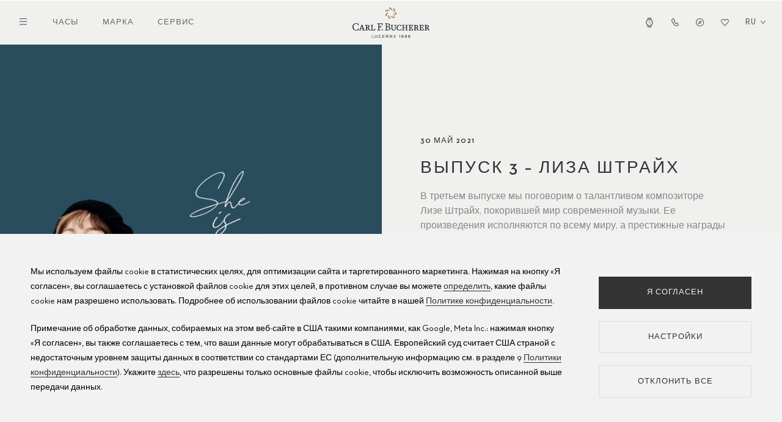

--- FILE ---
content_type: text/html; charset=UTF-8
request_url: https://www.carl-f-bucherer.com/ru/%D0%BC%D0%B0%D1%80%D0%BA%D0%B0/%D0%BF%D0%BE%D0%B4%D0%BA%D0%B0%D1%81%D1%82/meet-lisa-streich
body_size: 15168
content:

<!DOCTYPE html>
<html  lang="ru" dir="ltr" prefix="og: https://ogp.me/ns#" xmlns:wb="http://open.weibo.com/wb">
<head>
  <meta name="viewport" content="width=device-width, initial-scale=1.0">
  <meta charset="utf-8" />
<style>/* @see https://github.com/aFarkas/lazysizes#broken-image-symbol */.js img.lazyload:not([src]) { visibility: hidden; }/* @see https://github.com/aFarkas/lazysizes#automatically-setting-the-sizes-attribute */.js img.lazyloaded[data-sizes=auto] { display: block; width: 100%; }</style>
<meta name="description" content="Гостья очередной серии подкаста CFB шведский композитор Лиза Штрайх." />
<link rel="image_src" href="https://www.carl-f-bucherer.com/sites/default/files/styles/podcast_s/public/images/podcast/Lisa-Streich-v-3.jpeg?h=967191f3&amp;itok=DIf1BNr1" />
<meta name="referrer" content="no-referrer" />
<meta property="og:title" content="EP. 3 Lisa Streich - ﻿CFB Podcast - SHE IS SPEAKING" />
<meta property="og:description" content="Гостья очередной серии подкаста CFB шведский композитор Лиза Штрайх." />
<meta property="og:image" content="https://www.carl-f-bucherer.com/sites/default/files/styles/podcast_s/public/images/podcast/Lisa-Streich-v-3.jpeg?h=967191f3&amp;itok=DIf1BNr1" />
<meta name="twitter:card" content="summary" />
<meta name="twitter:title" content="EP. 3 Lisa Streich - ﻿CFB Podcast - SHE IS SPEAKING" />
<meta name="twitter:description" content="Гостья очередной серии подкаста CFB шведский композитор Лиза Штрайх." />
<meta name="twitter:image" content="https://www.carl-f-bucherer.com/sites/default/files/styles/podcast_s/public/images/podcast/Lisa-Streich-v-3.jpeg?h=967191f3&amp;itok=DIf1BNr1" />
<meta name="facebook-domain-verification" content="h6rkuebd7lholmp3avdclzrtoftgy5" />
<meta name="Generator" content="Drupal 10 (https://www.drupal.org)" />
<meta name="MobileOptimized" content="width" />
<meta name="HandheldFriendly" content="true" />
<meta name="viewport" content="width=device-width, initial-scale=1.0" />
<link rel="icon" href="/themes/custom/bucherer/favicon.ico" type="image/vnd.microsoft.icon" />
<link rel="alternate" hreflang="en" href="https://www.carl-f-bucherer.com/en/brand/podcast/meet-lisa-streich" />
<link rel="alternate" hreflang="de" href="https://www.carl-f-bucherer.com/de/marke/podcast/meet-lisa-streich" />
<link rel="alternate" hreflang="fr" href="https://www.carl-f-bucherer.com/fr/lamarque/podcast/meet-lisa-streich" />
<link rel="alternate" hreflang="es" href="https://www.carl-f-bucherer.com/es/lamarca/podcast/meet-lisa-streich" />
<link rel="alternate" hreflang="ru" href="https://www.carl-f-bucherer.com/ru/%D0%BC%D0%B0%D1%80%D0%BA%D0%B0/%D0%BF%D0%BE%D0%B4%D0%BA%D0%B0%D1%81%D1%82/meet-lisa-streich" />
<link rel="alternate" hreflang="ja" href="https://www.carl-f-bucherer.com/ja/%E3%83%96%E3%83%A9%E3%83%B3%E3%83%89%E3%81%AB%E3%81%A4%E3%81%84%E3%81%A6/%E3%83%9D%E3%83%83%E3%83%89%E3%82%AD%E3%83%A3%E3%82%B9%E3%83%88/meet-lisa-streich" />
<link rel="alternate" hreflang="zh-hans" href="//www.carl-f-bucherer.com.cn/%E5%93%81%E7%89%8C%E6%95%85%E4%BA%8B/%E6%92%AD%E5%AE%A2/meet-lisa-streich" />
<link rel="canonical" href="https://www.carl-f-bucherer.com/ru/%D0%BC%D0%B0%D1%80%D0%BA%D0%B0/%D0%BF%D0%BE%D0%B4%D0%BA%D0%B0%D1%81%D1%82/meet-lisa-streich" />
<link rel="shortlink" href="https://www.carl-f-bucherer.com/ru/node/3639" />
<script src="/sites/default/files/google_tag/google_tag/primary/google_tag.script.js?t8y476" defer></script>

    <title>EP. 3 Lisa Streich - ﻿CFB Podcast - SHE IS SPEAKING</title>
    <link rel="stylesheet" media="all" href="/sites/default/files/css/css_Z1eqrfkgMWGMceeijTk1tZRWvLGVOqrhv4uEVI6DZZo.css?delta=0&amp;language=ru&amp;theme=bucherer&amp;include=eJxNiu0KgCAMAF9I2yOFH8MG04mbhW9fBEF_joM7srR36bMDfeZ0qWGFGBRdnOnAgQMKSwzs1RZTK-4kvBReblXy5N_KwVDNt6fdB4olUQ" />
<link rel="stylesheet" media="all" href="/sites/default/files/css/css_TM0RY-B3i6dk_tTSEsllMKnvZOqxabHZv2SfedBc5C8.css?delta=1&amp;language=ru&amp;theme=bucherer&amp;include=eJxNiu0KgCAMAF9I2yOFH8MG04mbhW9fBEF_joM7srR36bMDfeZ0qWGFGBRdnOnAgQMKSwzs1RZTK-4kvBReblXy5N_KwVDNt6fdB4olUQ" />
<link rel="stylesheet" media="all" href="/sites/default/files/css/css_A0jMjX9kP0yryAyYn1kUj_lJQDKoOQcnyNXas1v9158.css?delta=2&amp;language=ru&amp;theme=bucherer&amp;include=eJxNiu0KgCAMAF9I2yOFH8MG04mbhW9fBEF_joM7srR36bMDfeZ0qWGFGBRdnOnAgQMKSwzs1RZTK-4kvBReblXy5N_KwVDNt6fdB4olUQ" />
<link rel="stylesheet" media="all" href="/sites/default/files/css/css_i5c4yV3jD5X8vQdYfh6zwsvWNQ4l57n1Eh7ezNBH_TE.css?delta=3&amp;language=ru&amp;theme=bucherer&amp;include=eJxNiu0KgCAMAF9I2yOFH8MG04mbhW9fBEF_joM7srR36bMDfeZ0qWGFGBRdnOnAgQMKSwzs1RZTK-4kvBReblXy5N_KwVDNt6fdB4olUQ" />
<link rel="stylesheet" media="all" href="/sites/default/files/css/css_1y-rVlsAINF-1NLovoycEvlSXzMGwePlw4Q7MQX_RZI.css?delta=4&amp;language=ru&amp;theme=bucherer&amp;include=eJxNiu0KgCAMAF9I2yOFH8MG04mbhW9fBEF_joM7srR36bMDfeZ0qWGFGBRdnOnAgQMKSwzs1RZTK-4kvBReblXy5N_KwVDNt6fdB4olUQ" />
<link rel="stylesheet" media="all" href="https://maxcdn.bootstrapcdn.com/font-awesome/4.7.0/css/font-awesome.min.css" />
<link rel="stylesheet" media="all" href="/sites/default/files/css/css_oAmuoV_BxKHi3rKKCqpG5c08s2DcMZBXpV-xTR2FO8c.css?delta=6&amp;language=ru&amp;theme=bucherer&amp;include=eJxNiu0KgCAMAF9I2yOFH8MG04mbhW9fBEF_joM7srR36bMDfeZ0qWGFGBRdnOnAgQMKSwzs1RZTK-4kvBReblXy5N_KwVDNt6fdB4olUQ" />
<link rel="stylesheet" media="all" href="/sites/default/files/css/css_nicQy4qesPAqhv74t9-WcxWUBjhNiCMXwKr3-d9Qf_0.css?delta=7&amp;language=ru&amp;theme=bucherer&amp;include=eJxNiu0KgCAMAF9I2yOFH8MG04mbhW9fBEF_joM7srR36bMDfeZ0qWGFGBRdnOnAgQMKSwzs1RZTK-4kvBReblXy5N_KwVDNt6fdB4olUQ" />
<link rel="stylesheet" media="all" href="/sites/default/files/css/css_rSs9DhlTY_cHd2j4vcgwx2qrzHVUiUwZyFovdngCIEo.css?delta=8&amp;language=ru&amp;theme=bucherer&amp;include=eJxNiu0KgCAMAF9I2yOFH8MG04mbhW9fBEF_joM7srR36bMDfeZ0qWGFGBRdnOnAgQMKSwzs1RZTK-4kvBReblXy5N_KwVDNt6fdB4olUQ" />

      <script src="/core/assets/vendor/jquery/jquery.min.js?v=3.7.1"></script>
<script src="/themes/custom/bucherer/src/js/libs/js.cookie.js?v=2.2.1"></script>
<script src="/themes/custom/bucherer/js/cookie-banner.js?v=1.3"></script>

        </head>
<body class="path-node page-node-type-podcast ru geo-country-US">
<a href="#main-content" class="visually-hidden focusable skip-link">
  Перейти к основному содержанию
</a>

<noscript><iframe src="https://www.googletagmanager.com/ns.html?id=GTM-WDV7CR" height="0" width="0" style="display:none;visibility:hidden"></iframe></noscript>
  <div class="dialog-off-canvas-main-canvas" data-off-canvas-main-canvas>
    
  <div class="container-fluid">
              
        
<header  id="block-cfbheader" class="header header--main">
  
      <div class="header__top">
      <div class="header__left">
        <button class="header__navigation__toggle"><span class="opened"><svg xmlns="http://www.w3.org/2000/svg" width="12" height="12" viewBox="0 0 12 12"><polygon fill="#343333" fill-rule="evenodd" points="1.875 1 6 5.125 10.125 1 11 1.875 6.875 6 11 10.125 10.125 11 6 6.875 1.875 11 1 10.125 5.125 6 1 1.875"/></svg></span><span class="closed"><svg xmlns="http://www.w3.org/2000/svg" width="12" height="12" viewBox="0 0 12 12"><path fill="#343333" fill-rule="evenodd" d="M12.800002,2.200004 L0,2.200004 L0,1 L12.800002,1 L12.800002,2.200004 Z M12.800002,7.000004 L0,7.000004 L0,5.800004 L12.800002,5.800004 L12.800002,7.000004 Z M0,11.800024 L12.800002,11.800024 L12.800002,10.600024 L0,10.600024 L0,11.800024 Z"/></svg></span></button>
        <nav class="header__navigation header__navigation--main">


            <a href="/ru/%D1%87%D0%B0%D1%81%D1%8B" class="header-navigation-link">Часы</a>
            <a href="/ru/%D0%BC%D0%B0%D1%80%D0%BA%D0%B0" class="header-navigation-link">Марка</a>
            <a href="/ru/%D1%81%D0%B5%D1%80%D0%B2%D0%B8%D1%81/%D1%83%D1%85%D0%BE%D0%B4-%D0%B7%D0%B0-%D1%87%D0%B0%D1%81%D0%B0%D0%BC%D0%B8" class="header-navigation-link">Сервис</a>
    
</nav>
      </div>
      <div class="header__branding">
        <a href="https://www.carl-f-bucherer.com/ru">
          <img src="/themes/custom/bucherer/logo.svg" alt="Carl F. Bucherer" />
        </a>
      </div>
      <div class="header__right">
        <nav class="header__navigation header__navigation--icons">


                                <a href="/ru/%D1%87%D0%B0%D1%81%D1%8B" class="header-navigation-link header-navigation-link--watchfinder"><span>Все часы</span><svg xmlns="http://www.w3.org/2000/svg" width="15" height="15" viewBox="0 0 15 15"><path fill="#343333" fill-rule="evenodd" d="M4.83151994,0 L10.1706003,0 L10.7941153,3.19777156 C12.1334179,4.1634374 13,5.70327955 13,7.43797094 C13,9.14718157 12.1586225,10.6672285 10.8528538,11.6352269 L10.176009,15 L4.82619778,15 L4.13160157,11.6236684 C2.83468158,10.6551493 2,9.14036101 2,7.43797094 C2,5.70940243 2.86053517,4.17431905 4.19172469,3.20802843 L4.83151994,0 Z M5.61752321,12.414124 L5.89242585,13.7504324 L9.10516187,13.7504324 L9.37331445,12.417352 C8.78863386,12.6212398 8.15781705,12.7324513 7.50002163,12.7324513 C6.83878629,12.7324513 6.20478916,12.6200944 5.61752321,12.414124 L5.61752321,12.414124 Z M9.09346826,1.24957072 L9.32606404,2.44231423 C8.75469967,2.24878745 8.1401306,2.14352179 7.50002163,2.14352179 C6.85680808,2.14352179 6.23938321,2.24980793 5.66566065,2.44513617 L5.90410865,1.24957072 L9.09346826,1.24957072 Z M11.7019117,7.43797094 C11.7019117,9.67184376 9.82068976,11.4828837 7.50002163,11.4828837 C5.17936433,11.4828837 3.29808827,9.67184376 3.29808827,7.43797094 C3.29808827,5.20404606 5.17936433,3.39308939 7.50002163,3.39308939 C9.82068976,3.39308939 11.7019117,5.20404606 11.7019117,7.43797094 Z M7.83390076,5.49776734 C7.83390076,5.26773235 7.6401719,5.0812448 7.40120467,5.0812448 C7.16222661,5.0812448 6.96850858,5.26773235 6.96850858,5.49776734 L6.96850858,8.25895768 L9.77113524,8.25895768 C10.01007,8.25895768 10.2038097,8.07248054 10.2038097,7.84243515 C10.2038097,7.61240017 10.01007,7.42591262 9.77113524,7.42591262 L7.83390076,7.42591262 L7.83390076,5.49776734 Z"/></svg></a>
                                        <a href="/en/services/contact" class="header-navigation-link header-navigation-link--contact"><span>Контакт</span><svg xmlns="http://www.w3.org/2000/svg" width="15" height="15" viewBox="0 0 15 15"><path fill="#343333" fill-rule="evenodd" d="M5.7877239,1 L8.43444771,5.47364028 L7.56989421,6.16817633 C7.54858312,6.18528815 7.50413374,6.22612735 7.45658931,6.28479097 C7.41102123,6.34099904 7.37881221,6.39360563 7.36004615,6.43449298 C7.59477579,6.83807019 8.07764075,7.52201365 8.61793191,8.10028172 C8.89852795,8.40060055 9.1609732,8.63589058 9.38052592,8.78573703 C9.3973063,8.79719628 9.41324767,8.80769256 9.4282568,8.81741847 L11.1333305,7.73657112 L13.9924288,10.7127195 L13.9997935,11.2232817 C14.0079973,11.788155 13.7703683,12.2401691 13.5316207,12.5462946 C13.291568,12.8541534 12.9911058,13.0947976 12.7036951,13.2775677 C12.1329755,13.6406042 11.4216735,13.8962705 10.7631366,13.9774481 C9.72405773,14.105522 8.60244735,13.6743078 7.60887132,13.0337458 C6.57843437,12.3693023 5.52434641,11.3780296 4.57465109,10.1183796 C2.30332318,7.10568684 1.91536064,4.76662425 2.01372167,3.69979763 L2.03067918,3.51587196 L2.09781005,3.34460925 C2.36946587,2.65159468 3.28964635,1.28059738 5.01467012,1.08683025 L5.7877239,1 Z M9.61088334,10.1872313 C8.517753,10.2186239 6.81730318,7.99159224 6.27067276,7.01923215 C5.83336655,6.24134215 6.45288911,5.46136252 6.81730318,5.16860294 L5.14719789,2.34569067 C4.02979193,2.47120309 3.40620478,3.38076845 3.23408463,3.81985968 C3.17335827,4.47855429 3.40408859,6.5048277 5.54184462,9.34030661 C7.29174997,11.6614292 9.3429565,12.8771682 10.617893,12.7201092 C11.5811804,12.601376 12.7841477,11.9427103 12.7741423,11.242252 L10.946975,9.34030661 L9.61088334,10.1872313 Z"/></svg></a>
                                        <a href="/ru/%D0%B1%D1%83%D1%82%D0%B8%D0%BA%D0%B8" class="header-navigation-link header-navigation-link--stores"><span>Магазин</span><svg xmlns="http://www.w3.org/2000/svg" width="15" height="15" viewBox="0 0 15 15"><path fill="#343333" fill-rule="evenodd" d="M7.6,1 C3.95613,1 1,3.95613 1,7.6 C1,11.24388 3.95613,14.19998 7.6,14.19998 C11.24388,14.19998 14.19998,11.24388 14.19998,7.6 C14.19998,3.95613 11.24388,1 7.6,1 Z M2.2,7.6 C2.2,4.61888 4.61888,2.2 7.6,2.2 C10.58118,2.2 12.99998,4.61888 12.99998,7.6 C12.99998,10.58118 10.58118,12.99998 7.6,12.99998 C4.61888,12.99998 2.2,10.58118 2.2,7.6 Z M8.87473,9.02586 L10.53878,4.68428 L6.19723,6.34836 L7.06165,7.21278 C7.174,7.07518 7.34498,6.98732 7.53648,6.98732 C7.87486,6.98732 8.14918,7.26164 8.14918,7.60002 C8.14918,7.79152 8.06132,7.96249 7.92372,8.07485 L8.87473,9.02586 Z M6.19709,6.34841 L7.06156,7.21289 C6.97544,7.31841 6.92378,7.45318 6.92378,7.60002 C6.92378,7.9384 7.1981,8.21271 7.53648,8.21271 C7.68331,8.21271 7.81808,8.16106 7.92361,8.07494 L8.87459,9.02591 L4.53301,10.68998 L6.19709,6.34841 Z"/></svg></a>
                                        <a href="/ru/wishlist" class="header-navigation-link header-navigation-link--wishlist"><span>Wishlist</span><svg xmlns="http://www.w3.org/2000/svg" width="15" height="15" viewBox="0 0 15 15"><g fill="none" fill-rule="evenodd"><path fill="#343333" fill-rule="nonzero" d="M7.86765874,3.30051353 C9.14967404,1.68783831 11.5403215,1.55460354 12.9914949,3.01493436 C14.2911252,4.32282733 14.3408967,6.42737227 13.1045951,7.79599555 L7.4997861,14 L1.8954507,7.79599555 C0.659085887,6.42737227 0.708870383,4.32283667 2.00852299,3.01495305 C3.45964994,1.55463158 5.84957316,1.68789438 7.13159775,3.30044811 C7.13156989,3.30041074 7.1316256,3.30048549 7.13159775,3.30044811 L7.49981396,3.76341511 L7.86765874,3.30051353 Z M8.73776848,4.00101929 C8.73774991,4.00104733 8.73779634,4.00099126 8.73776848,4.00101929 L7.50020396,5.55839339 L6.26165515,4.00115946 C5.39449826,2.91035002 3.77796466,2.82012827 2.79644477,3.80786719 C1.91736501,4.69250756 1.88369496,6.11598342 2.71995823,7.04169313 L7.49981396,12.3330235 L12.2800225,7.04169313 C13.1162951,6.11597407 13.0826807,4.69248887 12.203601,3.8078485 C11.2220997,2.82011892 9.60489751,2.91030329 8.73776848,4.00101929 Z"/><path class="active" d="M8.90447145,3.45490314 C8.90445038,3.45493357 8.90450306,3.4548727 8.90447145,3.45490314 L7.50022276,5.14556472 L6.09485721,3.4550553 C5.11090534,2.27088919 3.27664526,2.17294583 2.16292714,3.24522016 C1.16544654,4.20557226 1.12724157,5.75087597 2.07613885,6.75581233 L7.49978023,12.5 L12.923822,6.75581233 C13.8727298,5.75086582 13.834588,4.20555197 12.8371074,3.24519987 C11.7234104,2.17293569 9.88839171,2.27083847 8.90447145,3.45490314 Z"/></g></svg>
</a>
            
</nav>
        
<div class="lang-switcher lang-switcher--header">
            <button class="lang-switcher__toggle" aria-label="Choisissez une langue"><span class="title">Русский</span><span class="code">ru</span> <svg fill="none" height="7" viewBox="0 0 10 7" width="10" xmlns="http://www.w3.org/2000/svg"><path clip-rule="evenodd" d="m1.56713.560547 3.43278 4.119333 3.43278-4.119333.80663.672193-4.23941 5.0873-4.239412-5.0873z" fill="#343333" fill-rule="evenodd"/></svg></button>
        <div class="lang-switcher__languages">
        <ul class="language-switcher-language-url"><li hreflang="en" data-drupal-link-system-path="node/3639"><a href="/en/brand/podcast/meet-lisa-streich" class="language-link" hreflang="en" data-drupal-link-system-path="node/3639">English</a></li><li hreflang="de" data-drupal-link-system-path="node/3639"><a href="/de/marke/podcast/meet-lisa-streich" class="language-link" hreflang="de" data-drupal-link-system-path="node/3639">Deutsch</a></li><li hreflang="fr" data-drupal-link-system-path="node/3639"><a href="/fr/lamarque/podcast/meet-lisa-streich" class="language-link" hreflang="fr" data-drupal-link-system-path="node/3639">Français</a></li><li hreflang="es" data-drupal-link-system-path="node/3639"><a href="/es/lamarca/podcast/meet-lisa-streich" class="language-link" hreflang="es" data-drupal-link-system-path="node/3639">Español</a></li><li hreflang="ru" data-drupal-link-system-path="node/3639" class="is-active" aria-current="page"><a href="/ru/%D0%BC%D0%B0%D1%80%D0%BA%D0%B0/%D0%BF%D0%BE%D0%B4%D0%BA%D0%B0%D1%81%D1%82/meet-lisa-streich" class="language-link is-active" hreflang="ru" data-drupal-link-system-path="node/3639" aria-current="page">Русский</a></li><li hreflang="ja" data-drupal-link-system-path="node/3639"><a href="/ja/%E3%83%96%E3%83%A9%E3%83%B3%E3%83%89%E3%81%AB%E3%81%A4%E3%81%84%E3%81%A6/%E3%83%9D%E3%83%83%E3%83%89%E3%82%AD%E3%83%A3%E3%82%B9%E3%83%88/meet-lisa-streich" class="language-link" hreflang="ja" data-drupal-link-system-path="node/3639">日本語</a></li><li hreflang="zh-hans" data-drupal-link-system-path="node/3639"><a href="//www.carl-f-bucherer.com.cn/%E5%93%81%E7%89%8C%E6%95%85%E4%BA%8B/%E6%92%AD%E5%AE%A2/meet-lisa-streich" class="language-link" hreflang="zh-hans" data-drupal-link-system-path="node/3639">中文</a></li></ul>
    </div>
</div>

      </div>
  </div >
  <div class="header__bottom">
    <div class="header__bottom__wrapper">
      <nav class="header__navigation header__navigation--hamburger">
        <ul>
                <li>
                                    <span class="header-navigation-link">                <span>Часы</span>
            </span>
                                                <ul>
                <li>
                                    <a href="/ru/%D1%87%D0%B0%D1%81%D1%8B" class="header-navigation-link highlighted" data-drupal-link-system-path="node/3857">                <span>Часы</span>
            </a>
                        
        </li>
                <li>
                                    <a href="/ru/chasy/%D0%9D%D0%BE%D0%B2%D0%B8%D0%BD%D0%BA%D0%B8" class="header-navigation-link" data-drupal-link-system-path="node/3790">                <span>Новинки</span>
            </a>
                        
        </li>
                <li>
                                    <a href="/ru/chasy/manero" class="header-navigation-link" data-drupal-link-system-path="node/3858">                <span>Manero</span>
            </a>
                        
        </li>
                <li>
                                    <a href="/ru/chasy/heritage" class="header-navigation-link" data-drupal-link-system-path="node/3859">                <span>Heritage</span>
            </a>
                        
        </li>
                <li>
                                    <a href="/ru/chasy/patravi" class="header-navigation-link" data-drupal-link-system-path="node/3860">                <span>Patravi</span>
            </a>
                        
        </li>
            </ul>
    
            
        </li>
                <li>
                                    <span class="header-navigation-link">                <span>Марка</span>
            </span>
                                                <ul>
                <li>
                                    <a href="/ru/%D0%BC%D0%B0%D1%80%D0%BA%D0%B0" class="header-navigation-link" data-drupal-link-system-path="node/3850">                <span>Carl F. Bucherer</span>
            </a>
                        
        </li>
                <li>
                                    <a href="/ru/%D0%BC%D0%B0%D1%80%D0%BA%D0%B0/%D0%B8%D1%81%D1%82%D0%BE%D1%80%D0%B8%D1%8F" class="header-navigation-link" data-drupal-link-system-path="node/3865">                <span>История</span>
            </a>
                        
        </li>
                <li>
                                    <a href="/ru/%D0%BC%D0%B0%D1%80%D0%BA%D0%B0/%D0%BC%D0%B0%D0%BD%D1%83%D1%84%D0%B0%D0%BA%D1%82%D1%83%D1%80%D0%B0" class="header-navigation-link" data-drupal-link-system-path="node/3864">                <span>Мануфактура</span>
            </a>
                        
        </li>
                <li>
                                    <a href="/ru/%D0%BC%D0%B0%D1%80%D0%BA%D0%B0/%D0%9F%D0%B0%D1%80%D1%82%D0%BD%D0%B5%D1%80%D1%8B" class="header-navigation-link" data-drupal-link-system-path="node/3825">                <span>Партнеры</span>
            </a>
                        
        </li>
                <li>
                                    <a href="/ru/%D0%BC%D0%B0%D1%80%D0%BA%D0%B0/%D0%A6%D0%B5%D0%BD%D0%BD%D0%BE%D1%81%D1%82%D0%B8" class="header-navigation-link" data-drupal-link-system-path="node/3849">                <span>Ценности</span>
            </a>
                        
        </li>
            </ul>
    
            
        </li>
                <li>
                                    <span class="header-navigation-link">                <span>Сервис</span>
            </span>
                                                <ul>
                <li>
                                    <a href="/ru/%D1%81%D0%B5%D1%80%D0%B2%D0%B8%D1%81/%D1%87%D0%B0%D1%81%D0%BE%D0%B2%D0%BE%D0%B9-%D1%81%D0%B5%D1%80%D0%B2%D0%B8%D1%81" class="header-navigation-link" data-drupal-link-system-path="node/3875">                <span>Часовой сервис</span>
            </a>
                        
        </li>
                <li>
                                    <a href="/ru/%D1%81%D0%B5%D1%80%D0%B2%D0%B8%D1%81/%D1%83%D1%85%D0%BE%D0%B4-%D0%B7%D0%B0-%D1%87%D0%B0%D1%81%D0%B0%D0%BC%D0%B8" class="header-navigation-link" data-drupal-link-system-path="node/3876">                <span>Уход за часами</span>
            </a>
                        
        </li>
                <li>
                                    <a href="/ru/%D1%81%D0%B5%D1%80%D0%B2%D0%B8%D1%81/%D0%B8%D0%BD%D1%81%D1%82%D1%80%D1%83%D0%BA%D1%86%D0%B8%D0%B8-%D0%BF%D0%BE-%D0%B8%D1%81%D0%BF%D0%BE%D0%BB%D1%8C%D0%B7%D0%BE%D0%B2%D0%B0%D0%BD%D0%B8%D1%8E" class="header-navigation-link" data-drupal-link-system-path="node/3877">                <span>Инструкции по использованию</span>
            </a>
                        
        </li>
                <li>
                                    <a href="/ru/services/faq" class="header-navigation-link" data-drupal-link-system-path="node/3575">                <span>Часто задаваемые вопросы</span>
            </a>
                        
        </li>
                <li>
                                    <a href="https://www.carl-f-bucherer.com/ru/%D1%81%D0%B5%D1%80%D0%B2%D0%B8%D1%81%D0%BD%D1%8B%D0%B5-%D1%86%D0%B5%D0%BD%D1%82%D1%80%D1%8B" class="header-navigation-link">                <span>Сервисные центры</span>
            </a>
                        
        </li>
            </ul>
    
            
        </li>
            </ul>
    

</nav>
      
<div class="lang-switcher lang-switcher--header">
            <button class="lang-switcher__toggle" aria-label="Choisissez une langue"><span class="title">Русский</span><span class="code">ru</span> <svg fill="none" height="7" viewBox="0 0 10 7" width="10" xmlns="http://www.w3.org/2000/svg"><path clip-rule="evenodd" d="m1.56713.560547 3.43278 4.119333 3.43278-4.119333.80663.672193-4.23941 5.0873-4.239412-5.0873z" fill="#343333" fill-rule="evenodd"/></svg></button>
        <div class="lang-switcher__languages">
        <ul class="language-switcher-language-url"><li hreflang="en" data-drupal-link-system-path="node/3639"><a href="/en/brand/podcast/meet-lisa-streich" class="language-link" hreflang="en" data-drupal-link-system-path="node/3639">English</a></li><li hreflang="de" data-drupal-link-system-path="node/3639"><a href="/de/marke/podcast/meet-lisa-streich" class="language-link" hreflang="de" data-drupal-link-system-path="node/3639">Deutsch</a></li><li hreflang="fr" data-drupal-link-system-path="node/3639"><a href="/fr/lamarque/podcast/meet-lisa-streich" class="language-link" hreflang="fr" data-drupal-link-system-path="node/3639">Français</a></li><li hreflang="es" data-drupal-link-system-path="node/3639"><a href="/es/lamarca/podcast/meet-lisa-streich" class="language-link" hreflang="es" data-drupal-link-system-path="node/3639">Español</a></li><li hreflang="ru" data-drupal-link-system-path="node/3639" class="is-active" aria-current="page"><a href="/ru/%D0%BC%D0%B0%D1%80%D0%BA%D0%B0/%D0%BF%D0%BE%D0%B4%D0%BA%D0%B0%D1%81%D1%82/meet-lisa-streich" class="language-link is-active" hreflang="ru" data-drupal-link-system-path="node/3639" aria-current="page">Русский</a></li><li hreflang="ja" data-drupal-link-system-path="node/3639"><a href="/ja/%E3%83%96%E3%83%A9%E3%83%B3%E3%83%89%E3%81%AB%E3%81%A4%E3%81%84%E3%81%A6/%E3%83%9D%E3%83%83%E3%83%89%E3%82%AD%E3%83%A3%E3%82%B9%E3%83%88/meet-lisa-streich" class="language-link" hreflang="ja" data-drupal-link-system-path="node/3639">日本語</a></li><li hreflang="zh-hans" data-drupal-link-system-path="node/3639"><a href="//www.carl-f-bucherer.com.cn/%E5%93%81%E7%89%8C%E6%95%85%E4%BA%8B/%E6%92%AD%E5%AE%A2/meet-lisa-streich" class="language-link" hreflang="zh-hans" data-drupal-link-system-path="node/3639">中文</a></li></ul>
    </div>
</div>

    </div>
    <nav class="header__navigation header__navigation--icons">


                                <a href="/ru/%D1%87%D0%B0%D1%81%D1%8B" class="header-navigation-link header-navigation-link--watchfinder"><span>Все часы</span><svg xmlns="http://www.w3.org/2000/svg" width="15" height="15" viewBox="0 0 15 15"><path fill="#343333" fill-rule="evenodd" d="M4.83151994,0 L10.1706003,0 L10.7941153,3.19777156 C12.1334179,4.1634374 13,5.70327955 13,7.43797094 C13,9.14718157 12.1586225,10.6672285 10.8528538,11.6352269 L10.176009,15 L4.82619778,15 L4.13160157,11.6236684 C2.83468158,10.6551493 2,9.14036101 2,7.43797094 C2,5.70940243 2.86053517,4.17431905 4.19172469,3.20802843 L4.83151994,0 Z M5.61752321,12.414124 L5.89242585,13.7504324 L9.10516187,13.7504324 L9.37331445,12.417352 C8.78863386,12.6212398 8.15781705,12.7324513 7.50002163,12.7324513 C6.83878629,12.7324513 6.20478916,12.6200944 5.61752321,12.414124 L5.61752321,12.414124 Z M9.09346826,1.24957072 L9.32606404,2.44231423 C8.75469967,2.24878745 8.1401306,2.14352179 7.50002163,2.14352179 C6.85680808,2.14352179 6.23938321,2.24980793 5.66566065,2.44513617 L5.90410865,1.24957072 L9.09346826,1.24957072 Z M11.7019117,7.43797094 C11.7019117,9.67184376 9.82068976,11.4828837 7.50002163,11.4828837 C5.17936433,11.4828837 3.29808827,9.67184376 3.29808827,7.43797094 C3.29808827,5.20404606 5.17936433,3.39308939 7.50002163,3.39308939 C9.82068976,3.39308939 11.7019117,5.20404606 11.7019117,7.43797094 Z M7.83390076,5.49776734 C7.83390076,5.26773235 7.6401719,5.0812448 7.40120467,5.0812448 C7.16222661,5.0812448 6.96850858,5.26773235 6.96850858,5.49776734 L6.96850858,8.25895768 L9.77113524,8.25895768 C10.01007,8.25895768 10.2038097,8.07248054 10.2038097,7.84243515 C10.2038097,7.61240017 10.01007,7.42591262 9.77113524,7.42591262 L7.83390076,7.42591262 L7.83390076,5.49776734 Z"/></svg></a>
                                        <a href="/en/services/contact" class="header-navigation-link header-navigation-link--contact"><span>Контакт</span><svg xmlns="http://www.w3.org/2000/svg" width="15" height="15" viewBox="0 0 15 15"><path fill="#343333" fill-rule="evenodd" d="M5.7877239,1 L8.43444771,5.47364028 L7.56989421,6.16817633 C7.54858312,6.18528815 7.50413374,6.22612735 7.45658931,6.28479097 C7.41102123,6.34099904 7.37881221,6.39360563 7.36004615,6.43449298 C7.59477579,6.83807019 8.07764075,7.52201365 8.61793191,8.10028172 C8.89852795,8.40060055 9.1609732,8.63589058 9.38052592,8.78573703 C9.3973063,8.79719628 9.41324767,8.80769256 9.4282568,8.81741847 L11.1333305,7.73657112 L13.9924288,10.7127195 L13.9997935,11.2232817 C14.0079973,11.788155 13.7703683,12.2401691 13.5316207,12.5462946 C13.291568,12.8541534 12.9911058,13.0947976 12.7036951,13.2775677 C12.1329755,13.6406042 11.4216735,13.8962705 10.7631366,13.9774481 C9.72405773,14.105522 8.60244735,13.6743078 7.60887132,13.0337458 C6.57843437,12.3693023 5.52434641,11.3780296 4.57465109,10.1183796 C2.30332318,7.10568684 1.91536064,4.76662425 2.01372167,3.69979763 L2.03067918,3.51587196 L2.09781005,3.34460925 C2.36946587,2.65159468 3.28964635,1.28059738 5.01467012,1.08683025 L5.7877239,1 Z M9.61088334,10.1872313 C8.517753,10.2186239 6.81730318,7.99159224 6.27067276,7.01923215 C5.83336655,6.24134215 6.45288911,5.46136252 6.81730318,5.16860294 L5.14719789,2.34569067 C4.02979193,2.47120309 3.40620478,3.38076845 3.23408463,3.81985968 C3.17335827,4.47855429 3.40408859,6.5048277 5.54184462,9.34030661 C7.29174997,11.6614292 9.3429565,12.8771682 10.617893,12.7201092 C11.5811804,12.601376 12.7841477,11.9427103 12.7741423,11.242252 L10.946975,9.34030661 L9.61088334,10.1872313 Z"/></svg></a>
                                        <a href="/ru/%D0%B1%D1%83%D1%82%D0%B8%D0%BA%D0%B8" class="header-navigation-link header-navigation-link--stores"><span>Магазин</span><svg xmlns="http://www.w3.org/2000/svg" width="15" height="15" viewBox="0 0 15 15"><path fill="#343333" fill-rule="evenodd" d="M7.6,1 C3.95613,1 1,3.95613 1,7.6 C1,11.24388 3.95613,14.19998 7.6,14.19998 C11.24388,14.19998 14.19998,11.24388 14.19998,7.6 C14.19998,3.95613 11.24388,1 7.6,1 Z M2.2,7.6 C2.2,4.61888 4.61888,2.2 7.6,2.2 C10.58118,2.2 12.99998,4.61888 12.99998,7.6 C12.99998,10.58118 10.58118,12.99998 7.6,12.99998 C4.61888,12.99998 2.2,10.58118 2.2,7.6 Z M8.87473,9.02586 L10.53878,4.68428 L6.19723,6.34836 L7.06165,7.21278 C7.174,7.07518 7.34498,6.98732 7.53648,6.98732 C7.87486,6.98732 8.14918,7.26164 8.14918,7.60002 C8.14918,7.79152 8.06132,7.96249 7.92372,8.07485 L8.87473,9.02586 Z M6.19709,6.34841 L7.06156,7.21289 C6.97544,7.31841 6.92378,7.45318 6.92378,7.60002 C6.92378,7.9384 7.1981,8.21271 7.53648,8.21271 C7.68331,8.21271 7.81808,8.16106 7.92361,8.07494 L8.87459,9.02591 L4.53301,10.68998 L6.19709,6.34841 Z"/></svg></a>
                                        <a href="/ru/wishlist" class="header-navigation-link header-navigation-link--wishlist"><span>Wishlist</span><svg xmlns="http://www.w3.org/2000/svg" width="15" height="15" viewBox="0 0 15 15"><g fill="none" fill-rule="evenodd"><path fill="#343333" fill-rule="nonzero" d="M7.86765874,3.30051353 C9.14967404,1.68783831 11.5403215,1.55460354 12.9914949,3.01493436 C14.2911252,4.32282733 14.3408967,6.42737227 13.1045951,7.79599555 L7.4997861,14 L1.8954507,7.79599555 C0.659085887,6.42737227 0.708870383,4.32283667 2.00852299,3.01495305 C3.45964994,1.55463158 5.84957316,1.68789438 7.13159775,3.30044811 C7.13156989,3.30041074 7.1316256,3.30048549 7.13159775,3.30044811 L7.49981396,3.76341511 L7.86765874,3.30051353 Z M8.73776848,4.00101929 C8.73774991,4.00104733 8.73779634,4.00099126 8.73776848,4.00101929 L7.50020396,5.55839339 L6.26165515,4.00115946 C5.39449826,2.91035002 3.77796466,2.82012827 2.79644477,3.80786719 C1.91736501,4.69250756 1.88369496,6.11598342 2.71995823,7.04169313 L7.49981396,12.3330235 L12.2800225,7.04169313 C13.1162951,6.11597407 13.0826807,4.69248887 12.203601,3.8078485 C11.2220997,2.82011892 9.60489751,2.91030329 8.73776848,4.00101929 Z"/><path class="active" d="M8.90447145,3.45490314 C8.90445038,3.45493357 8.90450306,3.4548727 8.90447145,3.45490314 L7.50022276,5.14556472 L6.09485721,3.4550553 C5.11090534,2.27088919 3.27664526,2.17294583 2.16292714,3.24522016 C1.16544654,4.20557226 1.12724157,5.75087597 2.07613885,6.75581233 L7.49978023,12.5 L12.923822,6.75581233 C13.8727298,5.75086582 13.834588,4.20555197 12.8371074,3.24519987 C11.7234104,2.17293569 9.88839171,2.27083847 8.90447145,3.45490314 Z"/></g></svg>
</a>
            
</nav>
  </div>
  </header>

        <div>
    <div data-drupal-messages-fallback class="hidden"></div><div id="block-bucherer-content">
  
    
        <article data-history-node-id="3639" class="podcast-full node node--type-podcast node--view-mode-full">

    
    
    
  
  <div class="podcast-full__intro">
    <div class="podcast-full__intro__image image-anchor--center">
          <picture>
                  <source media="all and (min-width: 768px)" type="image/jpeg" width="700" height="800" data-srcset="/sites/default/files/styles/podcast_m/public/images/podcast/Lisa-Streich-v-3.jpeg?h=17069615&amp;itok=UQDVjZUy 1x, /sites/default/files/styles/podcast_m_2x/public/images/podcast/Lisa-Streich-v-3.jpeg?h=17069615&amp;itok=tsvOI-mR 2x"/>
              <source type="image/jpeg" width="500" height="357" data-srcset="/sites/default/files/styles/podcast_s/public/images/podcast/Lisa-Streich-v-3.jpeg?h=967191f3&amp;itok=DIf1BNr1 1x, /sites/default/files/styles/podcast_s_2x/public/images/podcast/Lisa-Streich-v-3.jpeg?h=967191f3&amp;itok=CP8glHaD 2x"/>
                  <img loading="eager" src="/sites/default/files/styles/podcast_lazyplaceholder/public/images/podcast/Lisa-Streich-v-3.jpeg?h=17069615&amp;itok=5141okcd" width="500" height="357" alt="In this CFB Podcast meet Swedish Composer Lisa Streich" class="soldier_image lazyload" data-src="/sites/default/files/styles/podcast_s/public/images/podcast/Lisa-Streich-v-3.jpeg?h=967191f3&amp;itok=DIf1BNr1" />

  </picture>


    </div>
    <div class="podcast-full__intro__description">
      <div class="podcast-full__intro_description-wrap">
        <h2 class="podcast-full__intro__date">30 май 2021</h2>
        <h1 class="podcast-full__intro__header">ВЫПУСК 3 – Лиза Штрайх

</h1>
        <p>В третьем выпуске мы поговорим о талантливом композиторе Лизе Штрайх, покорившей мир современной музыки. Ее произведения исполняются по всему миру, а престижные награды говорят сами за себя. Недавно с оркестром Люцернского фестиваля она написала композицию «PERIPHERY», которую посвятила часам Carl F. Bucherer Manero Minute Repeater Symphony. Она расскажет, каково быть одной из немногих женщин-композиторов, откуда она черпает вдохновение и как дети помогли написать первые произведения. Присоединяйтесь и узнайте больше.</p>

      </div>
    </div>
  </div>

  <div class="podcast-full__player">
    <script class="podigee-podcast-player" src="https://player.podigee-cdn.net/podcast-player/javascripts/podigee-podcast-player.js" data-configuration="https://carl-f-bucherer.podigee.io/4-episode-3-lisa-streich/embed?context=external"></script>
  </div>

  <div class="podcast-full__episode-navigation">
      <div id="prevnext-previous" class="prevnext-element previous">
          <a href="/ru/%D0%BC%D0%B0%D1%80%D0%BA%D0%B0/%D0%BF%D0%BE%D0%B4%D0%BA%D0%B0%D1%81%D1%82/meet-bex-carter" title="ПРЕДЫДУЩИЙ ВЫПУСК" class="buttn buttn--text buttn--dark buttn--text-reverse buttn--text-reverse-svg">ПРЕДЫДУЩИЙ ВЫПУСК<svg fill="none" height="8" viewBox="0 0 6 8" width="6" xmlns="http://www.w3.org/2000/svg"><path clip-rule="evenodd" d="m.776163.400024 4.360537 3.633786-4.360537 3.63378-.576166-.6914 3.530863-2.94238-3.530863-2.94239z" fill="#343333" fill-rule="evenodd"/></svg></a>
      </div>

      <div id="prevnext-next" class="prevnext-element next">
          <a href="/ru/%D0%BC%D0%B0%D1%80%D0%BA%D0%B0/%D0%BF%D0%BE%D0%B4%D0%BA%D0%B0%D1%81%D1%82/meet-noelle-maritz-and-lia-waelti" title="СЛЕДУЮЩИЙ ВЫПУСК" class="buttn buttn--text buttn--dark">СЛЕДУЮЩИЙ ВЫПУСК<svg fill="none" height="8" viewBox="0 0 6 8" width="6" xmlns="http://www.w3.org/2000/svg"><path clip-rule="evenodd" d="m.776163.400024 4.360537 3.633786-4.360537 3.63378-.576166-.6914 3.530863-2.94238-3.530863-2.94239z" fill="#343333" fill-rule="evenodd"/></svg></a>
      </div>

  </div>
  
<div class="latest-news latest-podcasts latest-podcasts-swiper">
    <div class="latest-news__controls">
        <div class="swiper-btn-prev swiper-btn-prev--podcasts"><svg fill="none" height="15" viewBox="0 0 10 15" width="10" xmlns="http://www.w3.org/2000/svg"><path clip-rule="evenodd" d="m9.87341 1.6862-7.06172 5.88477 7.06172 5.88473-1.15233 1.3828-8.72108-7.26753 8.72108-7.267564z" fill="#343333" fill-rule="evenodd"/></svg></div>
        <div class="swiper-btn-next swiper-btn-next--podcasts"><svg fill="none" height="15" viewBox="0 0 11 15" width="11" xmlns="http://www.w3.org/2000/svg"><path clip-rule="evenodd" d="m1.55236.303406 8.72104 7.267564-8.72104 7.26753-1.152336-1.3828 7.061716-5.88473-7.061716-5.88477z" fill="#343333" fill-rule="evenodd"/></svg></div>
    </div>
    <header class="latest-news__header">
        <h2 class="latest-news__header__title">последние подкасты</h2>
        <a href="/ru/%D0%BC%D0%B0%D1%80%D0%BA%D0%B0/%D0%9D%D0%BE%D0%B2%D0%BE%D1%81%D1%82%D0%B8" class="latest-news__header__link buttn buttn--outline buttn--dark">УЗНАТЬ БОЛЬШЕ</a>
    </header>
            <div class="latest-news__items">
  <div class="swiper-wrapper">
      <article data-history-node-id="3757" class="latest-news-item swiper-slide">
    
    <div class="latest-news-item__date">10 май 2022</div>
    <h3 class="latest-news-item__title">
<span>EP. 10 Maike Kiessling - CFB Podcast - SHE IS SPEAKING</span>
</h3>
    <div class="latest-news-item__bottom">
        <div class="latest-news-item__left">
            <div class="latest-news-item__image">    <picture>
                  <source media="all and (min-width: 1000px)" type="image/jpeg" width="320" height="320" data-srcset="/sites/default/files/styles/latest_news_desktop/public/images/podcast/PODCAST_episode_main_image_template_1400x1600_Maike%20with%20text.jpg?itok=Z60KpnUA 1x, /sites/default/files/styles/latest_news_desktop/public/images/podcast/PODCAST_episode_main_image_template_1400x1600_Maike%20with%20text.jpg?itok=Z60KpnUA 2x"/>
              <source media="all and (min-width: 768px)" type="image/jpeg" width="240" height="240" data-srcset="/sites/default/files/styles/latest_news_tablet/public/images/podcast/PODCAST_episode_main_image_template_1400x1600_Maike%20with%20text.jpg?itok=6C04APxe 1x, /sites/default/files/styles/latest_news_tablet/public/images/podcast/PODCAST_episode_main_image_template_1400x1600_Maike%20with%20text.jpg?itok=6C04APxe 2x"/>
              <source type="image/jpeg" width="320" height="320" data-srcset="/sites/default/files/styles/latest_news_mobile/public/images/podcast/PODCAST_episode_main_image_template_1400x1600_Maike%20with%20text.jpg?itok=xpCWqwsK 1x, /sites/default/files/styles/latest_news_mobile/public/images/podcast/PODCAST_episode_main_image_template_1400x1600_Maike%20with%20text.jpg?itok=xpCWqwsK 2x"/>
                  <img loading="lazy" src="/sites/default/files/styles/latest_news_placeholder/public/images/podcast/PODCAST_episode_main_image_template_1400x1600_Maike%20with%20text.jpg?itok=fIMYrjnf" width="320" height="320" alt="ВЫПУСК 10 – Майке Кисслинг - CFB ПОДКАСТ - SHE IS SPEAKING" class="soldier_image lazyload" data-src="/sites/default/files/styles/latest_news_desktop/public/images/podcast/PODCAST_episode_main_image_template_1400x1600_Maike%20with%20text.jpg?itok=Z60KpnUA" />

  </picture>

</div>
        </div>
        <div class="latest-news-item__right">
            <div class="latest-news-item__text">Познакомьтесь с Майке Кисслинг – генеральным директором Estée Lauder Companies в Швейцарии и женщиной 2021 года по версии журнала Women in Business – в подкасте CFB этого месяца SHE IS SPEAKING. Она работает в ELC уже 15 лет, вдохновляя своими лидерскими качествами и активным участием в расширении прав и возможностей женщин. Наслаждайтесь этим выпуском.

</div>
            <div class="latest-news-item__link">
                <a href="/ru/%D0%BC%D0%B0%D1%80%D0%BA%D0%B0/%D0%BF%D0%BE%D0%B4%D0%BA%D0%B0%D1%81%D1%82/meet-maike-kiessling" class="buttn buttn--text buttn--dark">Больше<svg fill="none" height="8" viewBox="0 0 6 8" width="6" xmlns="http://www.w3.org/2000/svg"><path clip-rule="evenodd" d="m.776163.400024 4.360537 3.633786-4.360537 3.63378-.576166-.6914 3.530863-2.94238-3.530863-2.94239z" fill="#343333" fill-rule="evenodd"/></svg>
                </a>
            </div>
        </div>
    </div>
</article>

      <article data-history-node-id="3753" class="latest-news-item swiper-slide">
    
    <div class="latest-news-item__date">05 апр 2022</div>
    <h3 class="latest-news-item__title">
<span>EP. 9 Melissa Beste - CFB Podcast - SHE IS SPEAKING</span>
</h3>
    <div class="latest-news-item__bottom">
        <div class="latest-news-item__left">
            <div class="latest-news-item__image">    <picture>
                  <source media="all and (min-width: 1000px)" type="image/jpeg" width="320" height="320" data-srcset="/sites/default/files/styles/latest_news_desktop/public/images/podcast/PODCAST_episode_main_image_template_1400x1600_Melissa%20with%20text.jpg?itok=zgK-HJJ0 1x, /sites/default/files/styles/latest_news_desktop/public/images/podcast/PODCAST_episode_main_image_template_1400x1600_Melissa%20with%20text.jpg?itok=zgK-HJJ0 2x"/>
              <source media="all and (min-width: 768px)" type="image/jpeg" width="240" height="240" data-srcset="/sites/default/files/styles/latest_news_tablet/public/images/podcast/PODCAST_episode_main_image_template_1400x1600_Melissa%20with%20text.jpg?itok=xrs1Q_uD 1x, /sites/default/files/styles/latest_news_tablet/public/images/podcast/PODCAST_episode_main_image_template_1400x1600_Melissa%20with%20text.jpg?itok=xrs1Q_uD 2x"/>
              <source type="image/jpeg" width="320" height="320" data-srcset="/sites/default/files/styles/latest_news_mobile/public/images/podcast/PODCAST_episode_main_image_template_1400x1600_Melissa%20with%20text.jpg?itok=ZuzXXbyd 1x, /sites/default/files/styles/latest_news_mobile/public/images/podcast/PODCAST_episode_main_image_template_1400x1600_Melissa%20with%20text.jpg?itok=ZuzXXbyd 2x"/>
                  <img loading="lazy" src="/sites/default/files/styles/latest_news_placeholder/public/images/podcast/PODCAST_episode_main_image_template_1400x1600_Melissa%20with%20text.jpg?itok=PzWiA9YJ" width="320" height="320" alt="ВЫПУСК 9 - Мелисса Бесте - CFB Podcast - SHE IS SPEAKING" class="soldier_image lazyload" data-src="/sites/default/files/styles/latest_news_desktop/public/images/podcast/PODCAST_episode_main_image_template_1400x1600_Melissa%20with%20text.jpg?itok=zgK-HJJ0" />

  </picture>

</div>
        </div>
        <div class="latest-news-item__right">
            <div class="latest-news-item__text">В этом выпуске подкаста Carl F. Bucherer She is Speaking мы поговорим с Мелиссой Бесте, генеральным директором швейцарского дома моды Akris. Известный своими традициями бренд был основан в 1922 году Алисой Кримлер-Шох и является единственной швейцарской маркой, представляющей свои творения на Парижской неделе моды. Модный лейбл популярен среди тех, кто обожает дизайн, выходящий за рамки времени, и является поклонником устойчивой моды. Мелисса поделится с нами вдохновляющим опытом, расскажет о своей карьере и стиле управления.

</div>
            <div class="latest-news-item__link">
                <a href="/ru/%D0%BC%D0%B0%D1%80%D0%BA%D0%B0/%D0%BF%D0%BE%D0%B4%D0%BA%D0%B0%D1%81%D1%82/meet-melissa-beste" class="buttn buttn--text buttn--dark">Больше<svg fill="none" height="8" viewBox="0 0 6 8" width="6" xmlns="http://www.w3.org/2000/svg"><path clip-rule="evenodd" d="m.776163.400024 4.360537 3.633786-4.360537 3.63378-.576166-.6914 3.530863-2.94238-3.530863-2.94239z" fill="#343333" fill-rule="evenodd"/></svg>
                </a>
            </div>
        </div>
    </div>
</article>

      <article data-history-node-id="3730" class="latest-news-item swiper-slide">
    
    <div class="latest-news-item__date">07 март 2022</div>
    <h3 class="latest-news-item__title">
<span>EP. 8 Alexandra Pereyre de Nonancourt - CFB Podcast - SHE IS SPEAKING</span>
</h3>
    <div class="latest-news-item__bottom">
        <div class="latest-news-item__left">
            <div class="latest-news-item__image">    <picture>
                  <source media="all and (min-width: 1000px)" type="image/png" width="320" height="320" data-srcset="/sites/default/files/styles/latest_news_desktop/public/images/podcast/PODCAST_episode_Cover_1400x1600_Alexandra_5.png?itok=8vUN0Z5K 1x, /sites/default/files/styles/latest_news_desktop/public/images/podcast/PODCAST_episode_Cover_1400x1600_Alexandra_5.png?itok=8vUN0Z5K 2x"/>
              <source media="all and (min-width: 768px)" type="image/png" width="240" height="240" data-srcset="/sites/default/files/styles/latest_news_tablet/public/images/podcast/PODCAST_episode_Cover_1400x1600_Alexandra_5.png?itok=RXUGNI1l 1x, /sites/default/files/styles/latest_news_tablet/public/images/podcast/PODCAST_episode_Cover_1400x1600_Alexandra_5.png?itok=RXUGNI1l 2x"/>
              <source type="image/png" width="320" height="320" data-srcset="/sites/default/files/styles/latest_news_mobile/public/images/podcast/PODCAST_episode_Cover_1400x1600_Alexandra_5.png?itok=86WHQFSe 1x, /sites/default/files/styles/latest_news_mobile/public/images/podcast/PODCAST_episode_Cover_1400x1600_Alexandra_5.png?itok=86WHQFSe 2x"/>
                  <img loading="lazy" src="/sites/default/files/styles/latest_news_placeholder/public/images/podcast/PODCAST_episode_Cover_1400x1600_Alexandra_5.png?itok=SMpsse0P" width="320" height="320" alt="ВЫПУСК 8: Александра де Нонанкур" class="soldier_image lazyload" data-src="/sites/default/files/styles/latest_news_desktop/public/images/podcast/PODCAST_episode_Cover_1400x1600_Alexandra_5.png?itok=8vUN0Z5K" />

  </picture>

</div>
        </div>
        <div class="latest-news-item__right">
            <div class="latest-news-item__text">Встречайте Александру Перейра де Нонанкур, совладелицу в третьем поколении и члена правления Дома шампанских вин Laurent-Perrier Suisse SA. Вместе с сестрой Стефани она управляет поместьем Laurent-Perrier. В выпуске подкаста Carl F. Bucherer за этот месяц «SHE IS SPEAKING» мы поговорим с Александрой о ее семейном бизнесе и дочери, которая начала работать в Laurent-Perrier, о том, что больше всего удивляет людей в искусстве шампанского. Присоединяйтесь, чтобы узнать о ее любимом времени года с точки зрения винодела, и какой напиток ей нравится, если это не шампанское.

</div>
            <div class="latest-news-item__link">
                <a href="/ru/%D0%BC%D0%B0%D1%80%D0%BA%D0%B0/%D0%BF%D0%BE%D0%B4%D0%BA%D0%B0%D1%81%D1%82/meet-alexandra-pereyre-de-nonancourt" class="buttn buttn--text buttn--dark">Больше<svg fill="none" height="8" viewBox="0 0 6 8" width="6" xmlns="http://www.w3.org/2000/svg"><path clip-rule="evenodd" d="m.776163.400024 4.360537 3.633786-4.360537 3.63378-.576166-.6914 3.530863-2.94238-3.530863-2.94239z" fill="#343333" fill-rule="evenodd"/></svg>
                </a>
            </div>
        </div>
    </div>
</article>

    </div>
</div>

    </div>



  </article>

  </div>

  </div>

      </div>

      <div>
    
<footer  id="block-cfbfooter" class="footer footer--main">
  
    <div class="footer__branding">
    <img src="/themes/custom/bucherer/logo-symbol.svg" alt="Carl F. Bucherer" />
  </div>
  <nav class="footer__navigation footer__navigation--main">
        <ul>
                        <li>
                <span class="footer-navigation-link">Часы</span>
                                                <ul>
                            <li>
                <a href="/ru/%D1%87%D0%B0%D1%81%D1%8B" class="footer-navigation-link" data-drupal-link-system-path="node/3857">Часы</a>
                            </li>
                    <li>
                <a href="/ru/chasy/%D0%9D%D0%BE%D0%B2%D0%B8%D0%BD%D0%BA%D0%B8" class="footer-navigation-link" data-drupal-link-system-path="node/3790">Новинки</a>
                            </li>
                    <li>
                <a href="/ru/%D0%B1%D1%83%D1%82%D0%B8%D0%BA%D0%B8" class="footer-navigation-link" data-drupal-link-system-path="stores">Магазин</a>
                            </li>
            </ul>
        
                                                </li>
                    <li>
                <span class="footer-navigation-link">Марка</span>
                                                <ul>
                            <li>
                <a href="/ru/%D0%BC%D0%B0%D1%80%D0%BA%D0%B0" class="footer-navigation-link" data-drupal-link-system-path="node/3850">Carl F. Bucherer</a>
                            </li>
                    <li>
                <a href="/ru/%D0%BC%D0%B0%D1%80%D0%BA%D0%B0/%D0%B8%D1%81%D1%82%D0%BE%D1%80%D0%B8%D1%8F" class="footer-navigation-link" data-drupal-link-system-path="node/3865">История</a>
                            </li>
                    <li>
                <a href="/ru/%D0%BC%D0%B0%D1%80%D0%BA%D0%B0/%D0%BC%D0%B0%D0%BD%D1%83%D1%84%D0%B0%D0%BA%D1%82%D1%83%D1%80%D0%B0" class="footer-navigation-link" data-drupal-link-system-path="node/3864">Мануфактура</a>
                            </li>
                    <li>
                <a href="/ru/%D0%BC%D0%B0%D1%80%D0%BA%D0%B0/%D0%9F%D0%B0%D1%80%D1%82%D0%BD%D0%B5%D1%80%D1%8B" class="footer-navigation-link" data-drupal-link-system-path="node/3825">Партнеры</a>
                            </li>
                    <li>
                <a href="/ru/%D0%BC%D0%B0%D1%80%D0%BA%D0%B0/%D0%A6%D0%B5%D0%BD%D0%BD%D0%BE%D1%81%D1%82%D0%B8" class="footer-navigation-link" data-drupal-link-system-path="node/3849">Ценности</a>
                            </li>
            </ul>
        
                                                </li>
                    <li>
                <span class="footer-navigation-link">Сервис</span>
                                                <ul>
                            <li>
                <a href="/ru/%D1%81%D0%B5%D1%80%D0%B2%D0%B8%D1%81/%D1%87%D0%B0%D1%81%D0%BE%D0%B2%D0%BE%D0%B9-%D1%81%D0%B5%D1%80%D0%B2%D0%B8%D1%81" class="footer-navigation-link" data-drupal-link-system-path="node/3875">Часовой сервис</a>
                            </li>
                    <li>
                <a href="/ru/%D1%81%D0%B5%D1%80%D0%B2%D0%B8%D1%81/%D1%83%D1%85%D0%BE%D0%B4-%D0%B7%D0%B0-%D1%87%D0%B0%D1%81%D0%B0%D0%BC%D0%B8" class="footer-navigation-link" data-drupal-link-system-path="node/3876">Уход за часами</a>
                            </li>
                    <li>
                <a href="/ru/%D1%81%D0%B5%D1%80%D0%B2%D0%B8%D1%81/%D0%B8%D0%BD%D1%81%D1%82%D1%80%D1%83%D0%BA%D1%86%D0%B8%D0%B8-%D0%BF%D0%BE-%D0%B8%D1%81%D0%BF%D0%BE%D0%BB%D1%8C%D0%B7%D0%BE%D0%B2%D0%B0%D0%BD%D0%B8%D1%8E" class="footer-navigation-link" data-drupal-link-system-path="node/3877">Инструкции по использованию</a>
                            </li>
                    <li>
                <a href="/ru/services/faq" class="footer-navigation-link" data-drupal-link-system-path="node/3575">Часто задаваемые вопросы</a>
                            </li>
                    <li>
                <a href="https://www.carl-f-bucherer.com/ru/%D1%81%D0%B5%D1%80%D0%B2%D0%B8%D1%81%D0%BD%D1%8B%D0%B5-%D1%86%D0%B5%D0%BD%D1%82%D1%80%D1%8B" class="footer-navigation-link">Сервисные центры</a>
                            </li>
            </ul>
        
                                                </li>
                    <li>
                <span class="footer-navigation-link">КОМПАНИЯ</span>
                                                <ul>
                            <li>
                <a href="https://recruitingapp-2840.umantis.com/Jobs/All" class="footer-navigation-link">Вакансии</a>
                            </li>
                    <li>
                <a href="/ru/%D0%BF%D1%80%D0%B5%D1%81%D1%81" class="footer-navigation-link" data-drupal-link-system-path="node/3678">Пресс</a>
                            </li>
                    <li>
                <a href="/en/services/contact" class="footer-navigation-link">Связаться с нами</a>
                            </li>
            </ul>
        
                                                                                          </li>
            </ul>
        

</nav>
  <nav class="footer__navigation footer__navigation--social"></nav>
  <nav class="footer__navigation footer__navigation--legal">
    
<div class="lang-switcher lang-switcher--footer">
        <button class="lang-switcher__toggle" aria-label="Choisissez une langue"><svg fill="none" height="12" viewBox="0 0 12 12" width="12" xmlns="http://www.w3.org/2000/svg"><path clip-rule="evenodd" d="m1.20712 5.5708h2.02975c.04689-1.32579.30545-2.53456.71342-3.4525.09489-.2135.19938-.41468.31337-.59974-1.67005.64631-2.88941 2.19757-3.05654 4.05224zm4.79288-5.249999c-3.14112 0-5.6875 2.546379-5.6875 5.687499s2.54638 5.6875 5.6875 5.6875 5.6875-2.54638 5.6875-5.6875-2.54638-5.687499-5.6875-5.687499zm0 .874999c-.17981 0-.38405.08017-.60663.29199-.22484.21397-.44722.54427-.64349.98589-.35081.78932-.59081 1.87264-.63743 3.09712h3.7751c-.04662-1.22448-.28662-2.3078-.63743-3.09712-.19627-.44162-.41865-.77192-.64349-.98589-.22258-.21182-.42682-.29199-.60663-.29199zm2.76313 4.375c-.04689-1.32579-.30545-2.53456-.71342-3.4525-.09489-.2135-.19938-.41468-.31337-.59974 1.67005.64631 2.88936 2.19757 3.05656 4.05224zm-.87558.875h-3.7751c.04662 1.22449.28662 2.3078.63743 3.09713.19627.44161.41865.77187.64349.98587.22258.2118.42682.292.60663.292s.38405-.0802.60663-.292c.22484-.214.44722-.54426.64349-.98587.35081-.78933.59081-1.87264.63743-3.09713zm-.15121 4.0522c.11398-.185.21848-.3862.31337-.5997.40797-.91794.66653-2.12671.71342-3.4525h2.02977c-.1672 1.85467-1.38651 3.40593-3.05656 4.0522zm-3.47268 0c-.11398-.185-.21848-.3862-.31337-.5997-.40797-.91794-.66653-2.12671-.71342-3.4525h-2.02975c.16713 1.85467 1.38649 3.40593 3.05654 4.0522z" fill="#343333" fill-rule="evenodd"/></svg> Языки</button>
        <div class="lang-switcher__languages">
        <ul class="language-switcher-language-url"><li hreflang="en" data-drupal-link-system-path="node/3639"><a href="/en/brand/podcast/meet-lisa-streich" class="language-link" hreflang="en" data-drupal-link-system-path="node/3639">English</a></li><li hreflang="de" data-drupal-link-system-path="node/3639"><a href="/de/marke/podcast/meet-lisa-streich" class="language-link" hreflang="de" data-drupal-link-system-path="node/3639">Deutsch</a></li><li hreflang="fr" data-drupal-link-system-path="node/3639"><a href="/fr/lamarque/podcast/meet-lisa-streich" class="language-link" hreflang="fr" data-drupal-link-system-path="node/3639">Français</a></li><li hreflang="es" data-drupal-link-system-path="node/3639"><a href="/es/lamarca/podcast/meet-lisa-streich" class="language-link" hreflang="es" data-drupal-link-system-path="node/3639">Español</a></li><li hreflang="ru" data-drupal-link-system-path="node/3639" class="is-active" aria-current="page"><a href="/ru/%D0%BC%D0%B0%D1%80%D0%BA%D0%B0/%D0%BF%D0%BE%D0%B4%D0%BA%D0%B0%D1%81%D1%82/meet-lisa-streich" class="language-link is-active" hreflang="ru" data-drupal-link-system-path="node/3639" aria-current="page">Русский</a></li><li hreflang="ja" data-drupal-link-system-path="node/3639"><a href="/ja/%E3%83%96%E3%83%A9%E3%83%B3%E3%83%89%E3%81%AB%E3%81%A4%E3%81%84%E3%81%A6/%E3%83%9D%E3%83%83%E3%83%89%E3%82%AD%E3%83%A3%E3%82%B9%E3%83%88/meet-lisa-streich" class="language-link" hreflang="ja" data-drupal-link-system-path="node/3639">日本語</a></li><li hreflang="zh-hans" data-drupal-link-system-path="node/3639"><a href="//www.carl-f-bucherer.com.cn/%E5%93%81%E7%89%8C%E6%95%85%E4%BA%8B/%E6%92%AD%E5%AE%A2/meet-lisa-streich" class="language-link" hreflang="zh-hans" data-drupal-link-system-path="node/3639">中文</a></li></ul>
    </div>
</div>

    


                        <a href="/ru/juridicheskaja-informacija" class="footer-navigation-link }">Политика и конфиденциальность</a>
                                <a href="/ru/terms-and-conditions-of-use" class="footer-navigation-link }">Условия пользования</a>
                                <a href="/ru/o-saite" class="footer-navigation-link }">О сайте</a>
                                <a href="/ru/Responsible-Sourcing" class="footer-navigation-link }">Ответственный сорсинг</a>
                                <a href="" id="jq_showCookieBar" class="footer-navigation-link">Настройка cookie-файлов</a>
            

  </nav>
  </footer>

<div aria-labelledby="myModalLabel" class="modal fade" id="wechat" role="dialog" tabindex="-1">
  <div class="modal-dialog" role="document">
    <div class="modal-content">
      <div class="modal-header">
        <button aria-label="Close" class="close" data-dismiss="modal" type="button">
          <span aria-hidden="true">×</span>
        </button>
      </div>
      <div class="modal-body text-center"><img alt="WeChat QR code" src="/themes/custom/bucherer/img/cfb-wechat-qr.jpg" width="100%" /></div>
    </div>
  </div>
</div>

<div aria-labelledby="myModalLabel" class="modal fade" id="red" role="dialog" tabindex="-1">
  <div class="modal-dialog" role="document">
    <div class="modal-content">
      <div class="modal-header">
        <button aria-label="Close" class="close" data-dismiss="modal" type="button">
          <span aria-hidden="true">×</span>
        </button>
      </div>
      <div class="modal-body text-center"><img alt="RED QR code" src="/sites/default/files/inline-images/QR-code-RED.png" width="100%" /></div>
    </div>
  </div>
</div>

<div aria-labelledby="myModalLabel" class="modal fade" id="tiktok" role="dialog" tabindex="-1">
  <div class="modal-dialog" role="document">
    <div class="modal-content">
      <div class="modal-header">
        <button aria-label="Close" class="close" data-dismiss="modal" type="button">
          <span aria-hidden="true">×</span>
        </button>
      </div>
      <div class="modal-body text-center"><img alt="Douyin QR code" src="/sites/default/files/inline-images/QR-code-DouYin.png" width="100%" /></div>
    </div>
  </div>
</div>

  </div>


  </div>



<section class="cookies" id="jq_cookies">
  <div class="cookies__settings" id="jq_cookiesSettingsPopup">
    <div class="cookies__header">
      Чтобы включить или отключить использование файлов cookie определенного типа, поставьте галочку в соответствующем поле. После изменения настроек подтвердите свой выбор, нажав на «Сохранить настройки».      <p><a href='/ru/cookie-overview' class='cookies__link'>Обзор файлов cookie</a></p>
    </div>
    <div class="cookies__section">
      <div class="cookies__controls cookies__controls--disabled">
        <span class="cookies__arrow"><img src="/themes/custom/bucherer/img/icons/arrow-mineral.svg" alt="Arrow" /></span>
        <span class="cookies__controls__title">ОБЩИЕ/ОБЯЗАТЕЛЬНЫЕ ФАЙЛЫ COOKIE</span>
      </div>
      <div class="cookies__info"><span>
        Функциональные файлы cookie необходимы для поддержания основных функций веб-сайта. Без этих файлов функциональность веб-сайта будет нарушена, поэтому их нельзя отключать. В частности, они обеспечивают возможность выполнения основных функций, необходимых для навигации по страницам, настройки языка или перехода от протокола http к протоколу https, тем самым способствуя соблюдению возросших требований к безопасности. Обязательные файлы cookie используются исключительно нами. Ваше согласие на использование этих файлов cookie не требуется.      </span></div>
    </div>
    <div class="cookies__section">
      <div class="cookies__controls">
        <span class="cookies__arrow"><img src="/themes/custom/bucherer/img/icons/arrow-mineral.svg" alt="Arrow" /></span>
        <input type="checkbox" name="analytics_storage" id="cookies-performance-checkbox"/>
        <label class="cookies__switch" for="cookies-performance-checkbox">
          ФАЙЛЫ COOKIE ДЛЯ АНАЛИТИКИ/ЭКСПЛУАТАЦИОННЫЕ ФАЙЛЫ COOKIE        </label>
      </div>
      <div class="cookies__info"><span>
        Эксплуатационные файлы cookie собирают информацию о поведении посетителей веб-сайта (например, частоту посещения страниц и длительность нахождения на страницах, используемые для поиска фразы, активность, например, щелчки кнопкой мыши и прокрутка колесика мыши, отображаемые сообщения об ошибках и время загрузки). Эта информация позволяет повышать удобство веб-сайта для пользователя и подстраивать его под конкретного пользователя. Она хранится в анонимном виде и обеспечивает удобную навигацию по веб-сайту, а также совершенствование веб-сайта. На использование эксплуатационных файлов cookie требуется ваше согласие.      </span></div>
    </div>
    <div class="cookies__section">
      <div class="cookies__controls">
        <span class="cookies__arrow"><img src="/themes/custom/bucherer/img/icons/arrow-mineral.svg" alt="Arrow" /></span>
        <input type="checkbox" name="personalization_storage" id="cookies-social-checkbox"/>
        <label class="cookies__switch" for="cookies-social-checkbox">
          СТОРОННИЕ/РЕКЛАМНЫЕ ФАЙЛЫ COOKIE        </label>
      </div>
      <div class="cookies__info"><span>
        Рекламные файлы cookie используются нами и сторонними поставщиками услуг для показа индивидуально ориентированной рекламы, адаптированной под пользователя, на наших собственных и сторонних веб-сайтах (например, на платформах социальных сетей). Кроме того, они используются для определения частоты показа рекламы и оценки эффективности рекламной кампании. На использование рекламных файлов cookie требуется ваше согласие.        </span></div>
    </div>
    <div class="cookies__buttons">
      <div class="cookies__button cookies__buttons--accept-all">
        <button class="buttn buttn--filled buttn--dark cookies__btn" id="jq_allCookiesAcceptSettings">ПРИНЯТЬ ВСЕ ФАЙЛЫ COOKIE</button>
      </div>
      <div class="cookies__button cookies__buttons--settings">
        <button class="buttn buttn--outline buttn--dark  cookies__btn" id="jq_cookiesAcceptSettings">Сохранить настройки</button>
      </div>
      <div class="cookies__button cookies__buttons--reject-all">
        <button class="buttn buttn--outline buttn--dark  cookies__btn" id="jq_cookiesRejectSettings">ОТКЛОНИТЬ ВСЕ</button>
      </div>
    </div>
    <div class="cookies__buttons--back">
      <button class="buttn buttn--outline buttn--dark  cfb-btn--clear cookies__btn jq_cookiesSettings cookies__link">Назад</button>
    </div>
  </div>
  <div class="cookies__wrapper">
    <div class="cookies__text--wrapper">
      <div class="cookies__text">
        <p>Мы используем файлы cookie в статистических целях, для оптимизации сайта и таргетированного маркетинга. Нажимая на кнопку «Я согласен», вы соглашаетесь с установкой файлов cookie для этих целей, в противном случае вы можете <a href='#' class='jq_cookiesSettings cookies__link'>определить</a>, какие файлы cookie нам разрешено использовать. Подробнее об использовании файлов cookie читайте в нашей <a href='/ru/juridicheskaja-informacija' class='cookies__link'>Политике конфиденциальности</a>.</p> <p>Примечание об обработке данных, собираемых на этом веб-сайте в США такими компаниями, как Google, Meta Inc.: нажимая кнопку «Я согласен», вы также соглашаетесь с тем, что ваши данные могут обрабатываться в США. Европейский суд считает США страной с недостаточным уровнем защиты данных в соответствии со стандартами ЕС (дополнительную информацию см. в разделе 9 <a href='/ru/juridicheskaja-informacija' class='cookies__link'>Политики конфиденциальности</a>). Укажите <a href='#' class='jq_cookiesSettings cookies__link'>здесь</a>, что разрешены только основные файлы cookie, чтобы исключить возможность описанной выше передачи данных.</p>
      </div>
    </div>
    <div class="cookies__buttons">
      <div class="cookies__buttons--agree">
        <button class="buttn buttn--filled buttn--dark  cookies__btn" id="jq_cookiesAccept">я согласен</button>
      </div>
      <div class="cookies__buttons--settings">
        <button class="buttn buttn--outline buttn--dark  jq_cookiesSettings cookies__link" id="jq_cookiesAcceptSettings">Настройки</button>
      </div>
      <div class="cookies__buttons--agree">
        <button class="buttn buttn--outline buttn--dark  cookies__btn" id="jq_cookiesReject">ОТКЛОНИТЬ ВСЕ</button>
      </div>
    </div>
  </div>
</section>


<script type="application/json" data-drupal-selector="drupal-settings-json">{"path":{"baseUrl":"\/","pathPrefix":"ru\/","currentPath":"node\/3639","currentPathIsAdmin":false,"isFront":false,"currentLanguage":"ru"},"pluralDelimiter":"\u0003","suppressDeprecationErrors":true,"lazy":{"lazysizes":{"lazyClass":"lazyload","loadedClass":"lazyloaded","loadingClass":"lazyloading","preloadClass":"lazypreload","errorClass":"lazyerror","autosizesClass":"lazyautosizes","srcAttr":"data-src","srcsetAttr":"data-srcset","sizesAttr":"data-sizes","minSize":40,"customMedia":[],"init":true,"expFactor":1.5,"hFac":0.8,"loadMode":2,"loadHidden":true,"ricTimeout":0,"throttleDelay":125,"plugins":[]},"placeholderSrc":"","preferNative":false,"minified":true,"libraryPath":"\/libraries\/lazysizes"},"user":{"uid":0,"permissionsHash":"3026c6c74800539beea7ef50560b13ff3e0f106de51f72bfdeea0fc5ef2bf62d"}}</script>
<script src="/core/assets/vendor/once/once.min.js?v=1.0.1"></script>
<script src="/sites/default/files/languages/ru_qSx04iXwtSZPxJj5pVUFK_MkFRiwbCeCNoH5dNmTpKs.js?t8y476"></script>
<script src="/core/misc/drupalSettingsLoader.js?v=10.3.14"></script>
<script src="/core/misc/drupal.js?v=10.3.14"></script>
<script src="/core/misc/drupal.init.js?v=10.3.14"></script>
<script src="/modules/custom/itc_popup/js/modal.js?v=0.0.2"></script>
<script src="/modules/custom/itc_popup/js/itc_popup.js?v=0.0.2"></script>
<script src="/modules/custom/itc_popup/js/footer_popup.js?v=0.0.2"></script>
<script src="/modules/contrib/lazy/js/lazy.js?v=10.3.14"></script>
<script src="/themes/custom/bucherer/src/vendor/bootstrap/assets/javascripts/bootstrap.js?v=3.4.2"></script>
<script src="/themes/custom/bucherer/src/js/libs/jquery.matchHeight.js?v=0.7.3"></script>
<script src="/themes/custom/bucherer/src/vendor/owl-carousel/owl-carousel/owl.carousel.js?v=1.3.4"></script>
<script src="/themes/custom/bucherer/src/vendor/slick-carousel/slick/slick.js?v=1.8.2" rel="preload"></script>
<script src="/themes/custom/bucherer/src/js/libs/jquery.smoothZoom.js?v=1.7.1"></script>
<script src="/themes/custom/bucherer/src/js/libs/jquery.easy-autocomplete.js?v=1.3.6"></script>
<script src="/themes/custom/bucherer/src/vendor/body-scroll-lock/lib/bodyScrollLock.min.js?v=1.0.0"></script>
<script src="/themes/custom/bucherer/src/js/libs/browser_detect.js?v=1.0.4"></script>
<script src="/themes/custom/bucherer/src/js/region.navigation.js?v=1.0.4"></script>
<script src="/core/assets/vendor/loadjs/loadjs.min.js?v=4.3.0"></script>
<script src="/themes/custom/bucherer/js/modernizr.js?v=1.0.19"></script>
<script src="/themes/custom/bucherer/js/script.js?v=1.0.19" rel="preload"></script>
<script src="/modules/custom/cfb_base/js/menu.live-appointment-links.js?v=1.x"></script>
<script src="/themes/custom/bucherer/libs/swiper/swiper-bundle.min.js?v=9.3.2" rel="preload"></script>
<script src="/themes/custom/bucherer/js/components/latest-news.js?v=1.0.6"></script>
<script src="/themes/custom/bucherer/js/watch.price.js?v=1.1.3"></script>
<script src="/themes/custom/bucherer/js/wishlist.js?v=1.2.2"></script>
<script src="/modules/custom/cfb_header_footer/js/cfb-language-switcher.js?v=1.0.1"></script>
<script src="/themes/custom/bucherer/js/components/footer-social-links.js?v=1.0.1"></script>
<script src="/themes/custom/bucherer/js/components/header-navigation.js?v=1.0.1"></script>

  <script type="text/javascript" src="//s7.addthis.com/js/300/addthis_widget.js#pubid=ra-56d082cae35ecb54"></script>
  <script type="application/ld+json">{ "@context" : "https://schema.org","@type" : "Organization","name" : "Carl F. Bucherer","url" : "https://www.carl-f-bucherer.com",
        "logo" : "https://www.carl-f-bucherer.com/sites/default/files/img/icons/menu-logo@3x.png",
        "address":{ "@type": "PostalAddress", "addressLocality": "Luzern", "postalCode": "6002", "streetAddress": "Langensandstrasse 27" },
        "contactPoint" : [{ "@type" : "ContactPoint", "telephone" : "+41-41-3697070", "contactType" : "customer service" }],
        "sameAs" : [
          "https://plus.google.com/+CarlFBucherer/",
          "https://www.facebook.com/carlfbucherer",
          "https://www.twitter.com/carl_f_bucherer",
          "https://www.youtube.com/user/carlfbucherer",
          "https://www.instagram.com/carlfbucherer"]}</script>
  <script type="text/javascript">
    //Titre des montres en gras
    var isWatchPage = document.getElementById("title_watch");
    if (isWatchPage != null)
    {
      titreWatch = document.getElementById("title_watch").getElementsByTagName("span")[0];
      contentTitle = titreWatch.innerHTML;
      firstWord = contentTitle.split(" ")[0];
      restWord = contentTitle.replace(firstWord, "")
      titreWatch.innerHTML = "<strong>"+firstWord+"</strong> "+restWord;
    }
  </script>

</body>
</html>


--- FILE ---
content_type: text/css
request_url: https://www.carl-f-bucherer.com/sites/default/files/css/css_nicQy4qesPAqhv74t9-WcxWUBjhNiCMXwKr3-d9Qf_0.css?delta=7&language=ru&theme=bucherer&include=eJxNiu0KgCAMAF9I2yOFH8MG04mbhW9fBEF_joM7srR36bMDfeZ0qWGFGBRdnOnAgQMKSwzs1RZTK-4kvBReblXy5N_KwVDNt6fdB4olUQ
body_size: 96039
content:
/* @license GPL-2.0-or-later https://www.drupal.org/licensing/faq */
html{font-family:sans-serif;-ms-text-size-adjust:100%;-webkit-text-size-adjust:100%}body{margin:0}article,aside,details,figcaption,figure,footer,header,hgroup,main,menu,nav,section,summary{display:block}audio,canvas,progress,video{display:inline-block;vertical-align:baseline}audio:not([controls]){display:none;height:0}[hidden],template{display:none}a{background-color:transparent}a:active,a:hover{outline:0}abbr[title]{border-bottom:none;text-decoration:underline;text-decoration:underline dotted}b,strong{font-weight:bold}dfn{font-style:italic}h1{font-size:2em;margin:0.67em 0}mark{background:#ff0;color:#000}small{font-size:80%}sub,sup{font-size:75%;line-height:0;position:relative;vertical-align:baseline}sup{top:-0.5em}sub{bottom:-0.25em}img{border:0}svg:not(:root){overflow:hidden}figure{margin:1em 40px}hr{box-sizing:content-box;height:0}pre{overflow:auto}code,kbd,pre,samp{font-family:monospace,monospace;font-size:1em}button,input,optgroup,select,textarea{color:inherit;font:inherit;margin:0}button{overflow:visible}button,select{text-transform:none}button,html input[type="button"],input[type="reset"],input[type="submit"]{-webkit-appearance:button;cursor:pointer}button[disabled],html input[disabled]{cursor:default}button::-moz-focus-inner,input::-moz-focus-inner{border:0;padding:0}input{line-height:normal}input[type="checkbox"],input[type="radio"]{box-sizing:border-box;padding:0}input[type="number"]::-webkit-inner-spin-button,input[type="number"]::-webkit-outer-spin-button{height:auto}input[type="search"]{-webkit-appearance:textfield;box-sizing:content-box}input[type="search"]::-webkit-search-cancel-button,input[type="search"]::-webkit-search-decoration{-webkit-appearance:none}fieldset{border:1px solid #c0c0c0;margin:0 2px;padding:0.35em 0.625em 0.75em}legend{border:0;padding:0}textarea{overflow:auto}optgroup{font-weight:bold}table{border-collapse:collapse;border-spacing:0}td,th{padding:0}@media print{*,*:before,*:after{color:#000 !important;text-shadow:none !important;background:transparent !important;box-shadow:none !important}a,a:visited{text-decoration:underline}a[href]:after{content:" (" attr(href) ")"}abbr[title]:after{content:" (" attr(title) ")"}a[href^="#"]:after,a[href^="javascript:"]:after{content:""}pre,blockquote{border:1px solid #999;page-break-inside:avoid}thead{display:table-header-group}tr,img{page-break-inside:avoid}img{max-width:100% !important}p,h2,h3{orphans:3;widows:3}h2,h3{page-break-after:avoid}.navbar{display:none}.btn>.caret,.dropup>.btn>.caret{border-top-color:#000 !important}.label{border:1px solid #000}.table{border-collapse:collapse !important}.table td,.table th{background-color:#fff !important}.table-bordered th,.table-bordered td{border:1px solid #ddd !important}}@font-face{font-family:"Glyphicons Halflings";src:url(/themes/custom/bucherer/src/vendor/bootstrap/assets/fonts/bootstrap/glyphicons-halflings-regular.eot);src:url(/themes/custom/bucherer/src/vendor/bootstrap/assets/fonts/bootstrap/glyphicons-halflings-regular.eot#iefix) format("embedded-opentype"),url(/themes/custom/bucherer/src/vendor/bootstrap/assets/fonts/bootstrap/glyphicons-halflings-regular.woff2) format("woff2"),url(/themes/custom/bucherer/src/vendor/bootstrap/assets/fonts/bootstrap/glyphicons-halflings-regular.woff) format("woff"),url(/themes/custom/bucherer/src/vendor/bootstrap/assets/fonts/bootstrap/glyphicons-halflings-regular.ttf) format("truetype"),url(/themes/custom/bucherer/src/vendor/bootstrap/assets/fonts/bootstrap/glyphicons-halflings-regular.svg#glyphicons_halflingsregular) format("svg")}.glyphicon{position:relative;top:1px;display:inline-block;font-family:"Glyphicons Halflings";font-style:normal;font-weight:400;line-height:1;-webkit-font-smoothing:antialiased;-moz-osx-font-smoothing:grayscale}.glyphicon-asterisk:before{content:"\002a"}.glyphicon-plus:before{content:"\002b"}.glyphicon-euro:before,.glyphicon-eur:before{content:"\20ac"}.glyphicon-minus:before{content:"\2212"}.glyphicon-cloud:before{content:"\2601"}.glyphicon-envelope:before{content:"\2709"}.glyphicon-pencil:before{content:"\270f"}.glyphicon-glass:before{content:"\e001"}.glyphicon-music:before{content:"\e002"}.glyphicon-search:before{content:"\e003"}.glyphicon-heart:before{content:"\e005"}.glyphicon-star:before{content:"\e006"}.glyphicon-star-empty:before{content:"\e007"}.glyphicon-user:before{content:"\e008"}.glyphicon-film:before{content:"\e009"}.glyphicon-th-large:before{content:"\e010"}.glyphicon-th:before{content:"\e011"}.glyphicon-th-list:before{content:"\e012"}.glyphicon-ok:before{content:"\e013"}.glyphicon-remove:before{content:"\e014"}.glyphicon-zoom-in:before{content:"\e015"}.glyphicon-zoom-out:before{content:"\e016"}.glyphicon-off:before{content:"\e017"}.glyphicon-signal:before{content:"\e018"}.glyphicon-cog:before{content:"\e019"}.glyphicon-trash:before{content:"\e020"}.glyphicon-home:before{content:"\e021"}.glyphicon-file:before{content:"\e022"}.glyphicon-time:before{content:"\e023"}.glyphicon-road:before{content:"\e024"}.glyphicon-download-alt:before{content:"\e025"}.glyphicon-download:before{content:"\e026"}.glyphicon-upload:before{content:"\e027"}.glyphicon-inbox:before{content:"\e028"}.glyphicon-play-circle:before{content:"\e029"}.glyphicon-repeat:before{content:"\e030"}.glyphicon-refresh:before{content:"\e031"}.glyphicon-list-alt:before{content:"\e032"}.glyphicon-lock:before{content:"\e033"}.glyphicon-flag:before{content:"\e034"}.glyphicon-headphones:before{content:"\e035"}.glyphicon-volume-off:before{content:"\e036"}.glyphicon-volume-down:before{content:"\e037"}.glyphicon-volume-up:before{content:"\e038"}.glyphicon-qrcode:before{content:"\e039"}.glyphicon-barcode:before{content:"\e040"}.glyphicon-tag:before{content:"\e041"}.glyphicon-tags:before{content:"\e042"}.glyphicon-book:before{content:"\e043"}.glyphicon-bookmark:before{content:"\e044"}.glyphicon-print:before{content:"\e045"}.glyphicon-camera:before{content:"\e046"}.glyphicon-font:before{content:"\e047"}.glyphicon-bold:before{content:"\e048"}.glyphicon-italic:before{content:"\e049"}.glyphicon-text-height:before{content:"\e050"}.glyphicon-text-width:before{content:"\e051"}.glyphicon-align-left:before{content:"\e052"}.glyphicon-align-center:before{content:"\e053"}.glyphicon-align-right:before{content:"\e054"}.glyphicon-align-justify:before{content:"\e055"}.glyphicon-list:before{content:"\e056"}.glyphicon-indent-left:before{content:"\e057"}.glyphicon-indent-right:before{content:"\e058"}.glyphicon-facetime-video:before{content:"\e059"}.glyphicon-picture:before{content:"\e060"}.glyphicon-map-marker:before{content:"\e062"}.glyphicon-adjust:before{content:"\e063"}.glyphicon-tint:before{content:"\e064"}.glyphicon-edit:before{content:"\e065"}.glyphicon-share:before{content:"\e066"}.glyphicon-check:before{content:"\e067"}.glyphicon-move:before{content:"\e068"}.glyphicon-step-backward:before{content:"\e069"}.glyphicon-fast-backward:before{content:"\e070"}.glyphicon-backward:before{content:"\e071"}.glyphicon-play:before{content:"\e072"}.glyphicon-pause:before{content:"\e073"}.glyphicon-stop:before{content:"\e074"}.glyphicon-forward:before{content:"\e075"}.glyphicon-fast-forward:before{content:"\e076"}.glyphicon-step-forward:before{content:"\e077"}.glyphicon-eject:before{content:"\e078"}.glyphicon-chevron-left:before{content:"\e079"}.glyphicon-chevron-right:before{content:"\e080"}.glyphicon-plus-sign:before{content:"\e081"}.glyphicon-minus-sign:before{content:"\e082"}.glyphicon-remove-sign:before{content:"\e083"}.glyphicon-ok-sign:before{content:"\e084"}.glyphicon-question-sign:before{content:"\e085"}.glyphicon-info-sign:before{content:"\e086"}.glyphicon-screenshot:before{content:"\e087"}.glyphicon-remove-circle:before{content:"\e088"}.glyphicon-ok-circle:before{content:"\e089"}.glyphicon-ban-circle:before{content:"\e090"}.glyphicon-arrow-left:before{content:"\e091"}.glyphicon-arrow-right:before{content:"\e092"}.glyphicon-arrow-up:before{content:"\e093"}.glyphicon-arrow-down:before{content:"\e094"}.glyphicon-share-alt:before{content:"\e095"}.glyphicon-resize-full:before{content:"\e096"}.glyphicon-resize-small:before{content:"\e097"}.glyphicon-exclamation-sign:before{content:"\e101"}.glyphicon-gift:before{content:"\e102"}.glyphicon-leaf:before{content:"\e103"}.glyphicon-fire:before{content:"\e104"}.glyphicon-eye-open:before{content:"\e105"}.glyphicon-eye-close:before{content:"\e106"}.glyphicon-warning-sign:before{content:"\e107"}.glyphicon-plane:before{content:"\e108"}.glyphicon-calendar:before{content:"\e109"}.glyphicon-random:before{content:"\e110"}.glyphicon-comment:before{content:"\e111"}.glyphicon-magnet:before{content:"\e112"}.glyphicon-chevron-up:before{content:"\e113"}.glyphicon-chevron-down:before{content:"\e114"}.glyphicon-retweet:before{content:"\e115"}.glyphicon-shopping-cart:before{content:"\e116"}.glyphicon-folder-close:before{content:"\e117"}.glyphicon-folder-open:before{content:"\e118"}.glyphicon-resize-vertical:before{content:"\e119"}.glyphicon-resize-horizontal:before{content:"\e120"}.glyphicon-hdd:before{content:"\e121"}.glyphicon-bullhorn:before{content:"\e122"}.glyphicon-bell:before{content:"\e123"}.glyphicon-certificate:before{content:"\e124"}.glyphicon-thumbs-up:before{content:"\e125"}.glyphicon-thumbs-down:before{content:"\e126"}.glyphicon-hand-right:before{content:"\e127"}.glyphicon-hand-left:before{content:"\e128"}.glyphicon-hand-up:before{content:"\e129"}.glyphicon-hand-down:before{content:"\e130"}.glyphicon-circle-arrow-right:before{content:"\e131"}.glyphicon-circle-arrow-left:before{content:"\e132"}.glyphicon-circle-arrow-up:before{content:"\e133"}.glyphicon-circle-arrow-down:before{content:"\e134"}.glyphicon-globe:before{content:"\e135"}.glyphicon-wrench:before{content:"\e136"}.glyphicon-tasks:before{content:"\e137"}.glyphicon-filter:before{content:"\e138"}.glyphicon-briefcase:before{content:"\e139"}.glyphicon-fullscreen:before{content:"\e140"}.glyphicon-dashboard:before{content:"\e141"}.glyphicon-paperclip:before{content:"\e142"}.glyphicon-heart-empty:before{content:"\e143"}.glyphicon-link:before{content:"\e144"}.glyphicon-phone:before{content:"\e145"}.glyphicon-pushpin:before{content:"\e146"}.glyphicon-usd:before{content:"\e148"}.glyphicon-gbp:before{content:"\e149"}.glyphicon-sort:before{content:"\e150"}.glyphicon-sort-by-alphabet:before{content:"\e151"}.glyphicon-sort-by-alphabet-alt:before{content:"\e152"}.glyphicon-sort-by-order:before{content:"\e153"}.glyphicon-sort-by-order-alt:before{content:"\e154"}.glyphicon-sort-by-attributes:before{content:"\e155"}.glyphicon-sort-by-attributes-alt:before{content:"\e156"}.glyphicon-unchecked:before{content:"\e157"}.glyphicon-expand:before{content:"\e158"}.glyphicon-collapse-down:before{content:"\e159"}.glyphicon-collapse-up:before{content:"\e160"}.glyphicon-log-in:before{content:"\e161"}.glyphicon-flash:before{content:"\e162"}.glyphicon-log-out:before{content:"\e163"}.glyphicon-new-window:before{content:"\e164"}.glyphicon-record:before{content:"\e165"}.glyphicon-save:before{content:"\e166"}.glyphicon-open:before{content:"\e167"}.glyphicon-saved:before{content:"\e168"}.glyphicon-import:before{content:"\e169"}.glyphicon-export:before{content:"\e170"}.glyphicon-send:before{content:"\e171"}.glyphicon-floppy-disk:before{content:"\e172"}.glyphicon-floppy-saved:before{content:"\e173"}.glyphicon-floppy-remove:before{content:"\e174"}.glyphicon-floppy-save:before{content:"\e175"}.glyphicon-floppy-open:before{content:"\e176"}.glyphicon-credit-card:before{content:"\e177"}.glyphicon-transfer:before{content:"\e178"}.glyphicon-cutlery:before{content:"\e179"}.glyphicon-header:before{content:"\e180"}.glyphicon-compressed:before{content:"\e181"}.glyphicon-earphone:before{content:"\e182"}.glyphicon-phone-alt:before{content:"\e183"}.glyphicon-tower:before{content:"\e184"}.glyphicon-stats:before{content:"\e185"}.glyphicon-sd-video:before{content:"\e186"}.glyphicon-hd-video:before{content:"\e187"}.glyphicon-subtitles:before{content:"\e188"}.glyphicon-sound-stereo:before{content:"\e189"}.glyphicon-sound-dolby:before{content:"\e190"}.glyphicon-sound-5-1:before{content:"\e191"}.glyphicon-sound-6-1:before{content:"\e192"}.glyphicon-sound-7-1:before{content:"\e193"}.glyphicon-copyright-mark:before{content:"\e194"}.glyphicon-registration-mark:before{content:"\e195"}.glyphicon-cloud-download:before{content:"\e197"}.glyphicon-cloud-upload:before{content:"\e198"}.glyphicon-tree-conifer:before{content:"\e199"}.glyphicon-tree-deciduous:before{content:"\e200"}.glyphicon-cd:before{content:"\e201"}.glyphicon-save-file:before{content:"\e202"}.glyphicon-open-file:before{content:"\e203"}.glyphicon-level-up:before{content:"\e204"}.glyphicon-copy:before{content:"\e205"}.glyphicon-paste:before{content:"\e206"}.glyphicon-alert:before{content:"\e209"}.glyphicon-equalizer:before{content:"\e210"}.glyphicon-king:before{content:"\e211"}.glyphicon-queen:before{content:"\e212"}.glyphicon-pawn:before{content:"\e213"}.glyphicon-bishop:before{content:"\e214"}.glyphicon-knight:before{content:"\e215"}.glyphicon-baby-formula:before{content:"\e216"}.glyphicon-tent:before{content:"\26fa"}.glyphicon-blackboard:before{content:"\e218"}.glyphicon-bed:before{content:"\e219"}.glyphicon-apple:before{content:"\f8ff"}.glyphicon-erase:before{content:"\e221"}.glyphicon-hourglass:before{content:"\231b"}.glyphicon-lamp:before{content:"\e223"}.glyphicon-duplicate:before{content:"\e224"}.glyphicon-piggy-bank:before{content:"\e225"}.glyphicon-scissors:before{content:"\e226"}.glyphicon-bitcoin:before{content:"\e227"}.glyphicon-btc:before{content:"\e227"}.glyphicon-xbt:before{content:"\e227"}.glyphicon-yen:before{content:"\00a5"}.glyphicon-jpy:before{content:"\00a5"}.glyphicon-ruble:before{content:"\20bd"}.glyphicon-rub:before{content:"\20bd"}.glyphicon-scale:before{content:"\e230"}.glyphicon-ice-lolly:before{content:"\e231"}.glyphicon-ice-lolly-tasted:before{content:"\e232"}.glyphicon-education:before{content:"\e233"}.glyphicon-option-horizontal:before{content:"\e234"}.glyphicon-option-vertical:before{content:"\e235"}.glyphicon-menu-hamburger:before{content:"\e236"}.glyphicon-modal-window:before{content:"\e237"}.glyphicon-oil:before{content:"\e238"}.glyphicon-grain:before{content:"\e239"}.glyphicon-sunglasses:before{content:"\e240"}.glyphicon-text-size:before{content:"\e241"}.glyphicon-text-color:before{content:"\e242"}.glyphicon-text-background:before{content:"\e243"}.glyphicon-object-align-top:before{content:"\e244"}.glyphicon-object-align-bottom:before{content:"\e245"}.glyphicon-object-align-horizontal:before{content:"\e246"}.glyphicon-object-align-left:before{content:"\e247"}.glyphicon-object-align-vertical:before{content:"\e248"}.glyphicon-object-align-right:before{content:"\e249"}.glyphicon-triangle-right:before{content:"\e250"}.glyphicon-triangle-left:before{content:"\e251"}.glyphicon-triangle-bottom:before{content:"\e252"}.glyphicon-triangle-top:before{content:"\e253"}.glyphicon-console:before{content:"\e254"}.glyphicon-superscript:before{content:"\e255"}.glyphicon-subscript:before{content:"\e256"}.glyphicon-menu-left:before{content:"\e257"}.glyphicon-menu-right:before{content:"\e258"}.glyphicon-menu-down:before{content:"\e259"}.glyphicon-menu-up:before{content:"\e260"}*{box-sizing:border-box}*:before,*:after{box-sizing:border-box}html{font-size:10px;-webkit-tap-highlight-color:rgba(0,0,0,0)}body{font-family:"Helvetica Neue",Helvetica,Arial,sans-serif;font-size:14px;line-height:1.42857;color:#333333;background-color:#fff}input,button,select,textarea{font-family:inherit;font-size:inherit;line-height:inherit}a{color:#337ab7;text-decoration:none}a:hover,a:focus{color:#23527c;text-decoration:underline}a:focus{outline:5px auto -webkit-focus-ring-color;outline-offset:-2px}figure{margin:0}img{vertical-align:middle}.img-responsive{display:block;max-width:100%;height:auto}.img-rounded{border-radius:6px}.img-thumbnail{padding:4px;line-height:1.42857;background-color:#fff;border:1px solid #ddd;border-radius:4px;transition:all 0.2s ease-in-out;display:inline-block;max-width:100%;height:auto}.img-circle{border-radius:50%}hr{margin-top:20px;margin-bottom:20px;border:0;border-top:1px solid #eeeeee}.sr-only{position:absolute;width:1px;height:1px;padding:0;margin:-1px;overflow:hidden;clip:rect(0,0,0,0);border:0}.sr-only-focusable:active,.sr-only-focusable:focus{position:static;width:auto;height:auto;margin:0;overflow:visible;clip:auto}[role="button"]{cursor:pointer}h1,h2,h3,h4,h5,h6,.h1,.h2,.h3,.h4,.h5,.h6{font-family:inherit;font-weight:500;line-height:1.1;color:inherit}h1 small,h1 .small,h2 small,h2 .small,h3 small,h3 .small,h4 small,h4 .small,h5 small,h5 .small,h6 small,h6 .small,.h1 small,.h1 .small,.h2 small,.h2 .small,.h3 small,.h3 .small,.h4 small,.h4 .small,.h5 small,.h5 .small,.h6 small,.h6 .small{font-weight:400;line-height:1;color:#777777}h1,.h1,h2,.h2,h3,.h3{margin-top:20px;margin-bottom:10px}h1 small,h1 .small,.h1 small,.h1 .small,h2 small,h2 .small,.h2 small,.h2 .small,h3 small,h3 .small,.h3 small,.h3 .small{font-size:65%}h4,.h4,h5,.h5,h6,.h6{margin-top:10px;margin-bottom:10px}h4 small,h4 .small,.h4 small,.h4 .small,h5 small,h5 .small,.h5 small,.h5 .small,h6 small,h6 .small,.h6 small,.h6 .small{font-size:75%}h1,.h1{font-size:36px}h2,.h2{font-size:30px}h3,.h3{font-size:24px}h4,.h4{font-size:18px}h5,.h5{font-size:14px}h6,.h6{font-size:12px}p{margin:0 0 10px}.lead{margin-bottom:20px;font-size:16px;font-weight:300;line-height:1.4}@media (min-width:768px){.lead{font-size:21px}}small,.small{font-size:85%}mark,.mark{padding:.2em;background-color:#fcf8e3}.text-left{text-align:left}.text-right{text-align:right}.text-center{text-align:center}.text-justify{text-align:justify}.text-nowrap{white-space:nowrap}.text-lowercase{text-transform:lowercase}.text-uppercase,.initialism{text-transform:uppercase}.text-capitalize{text-transform:capitalize}.text-muted{color:#777777}.text-primary{color:#337ab7}a.text-primary:hover,a.text-primary:focus{color:#286090}.text-success{color:#3c763d}a.text-success:hover,a.text-success:focus{color:#2b542c}.text-info{color:#31708f}a.text-info:hover,a.text-info:focus{color:#245269}.text-warning{color:#8a6d3b}a.text-warning:hover,a.text-warning:focus{color:#66512c}.text-danger{color:#a94442}a.text-danger:hover,a.text-danger:focus{color:#843534}.bg-primary{color:#fff}.bg-primary{background-color:#337ab7}a.bg-primary:hover,a.bg-primary:focus{background-color:#286090}.bg-success{background-color:#dff0d8}a.bg-success:hover,a.bg-success:focus{background-color:#c1e2b3}.bg-info{background-color:#d9edf7}a.bg-info:hover,a.bg-info:focus{background-color:#afd9ee}.bg-warning{background-color:#fcf8e3}a.bg-warning:hover,a.bg-warning:focus{background-color:#f7ecb5}.bg-danger{background-color:#f2dede}a.bg-danger:hover,a.bg-danger:focus{background-color:#e4b9b9}.page-header{padding-bottom:9px;margin:40px 0 20px;border-bottom:1px solid #eeeeee}ul,ol{margin-top:0;margin-bottom:10px}ul ul,ul ol,ol ul,ol ol{margin-bottom:0}.list-unstyled{padding-left:0;list-style:none}.list-inline{padding-left:0;list-style:none;margin-left:-5px}.list-inline>li{display:inline-block;padding-right:5px;padding-left:5px}dl{margin-top:0;margin-bottom:20px}dt,dd{line-height:1.42857}dt{font-weight:700}dd{margin-left:0}.dl-horizontal dd:before,.dl-horizontal dd:after{display:table;content:" "}.dl-horizontal dd:after{clear:both}@media (min-width:768px){.dl-horizontal dt{float:left;width:160px;clear:left;text-align:right;overflow:hidden;text-overflow:ellipsis;white-space:nowrap}.dl-horizontal dd{margin-left:180px}}abbr[title],abbr[data-original-title]{cursor:help}.initialism{font-size:90%}blockquote{padding:10px 20px;margin:0 0 20px;font-size:17.5px;border-left:5px solid #eeeeee}blockquote p:last-child,blockquote ul:last-child,blockquote ol:last-child{margin-bottom:0}blockquote footer,blockquote small,blockquote .small{display:block;font-size:80%;line-height:1.42857;color:#777777}blockquote footer:before,blockquote small:before,blockquote .small:before{content:"\2014 \00A0"}.blockquote-reverse,blockquote.pull-right{padding-right:15px;padding-left:0;text-align:right;border-right:5px solid #eeeeee;border-left:0}.blockquote-reverse footer:before,.blockquote-reverse small:before,.blockquote-reverse .small:before,blockquote.pull-right footer:before,blockquote.pull-right small:before,blockquote.pull-right .small:before{content:""}.blockquote-reverse footer:after,.blockquote-reverse small:after,.blockquote-reverse .small:after,blockquote.pull-right footer:after,blockquote.pull-right small:after,blockquote.pull-right .small:after{content:"\00A0 \2014"}address{margin-bottom:20px;font-style:normal;line-height:1.42857}code,kbd,pre,samp{font-family:Menlo,Monaco,Consolas,"Courier New",monospace}code{padding:2px 4px;font-size:90%;color:#c7254e;background-color:#f9f2f4;border-radius:4px}kbd{padding:2px 4px;font-size:90%;color:#fff;background-color:#333;border-radius:3px;box-shadow:inset 0 -1px 0 rgba(0,0,0,0.25)}kbd kbd{padding:0;font-size:100%;font-weight:700;box-shadow:none}pre{display:block;padding:9.5px;margin:0 0 10px;font-size:13px;line-height:1.42857;color:#333333;word-break:break-all;word-wrap:break-word;background-color:#f5f5f5;border:1px solid #ccc;border-radius:4px}pre code{padding:0;font-size:inherit;color:inherit;white-space:pre-wrap;background-color:transparent;border-radius:0}.pre-scrollable{max-height:340px;overflow-y:scroll}.container{padding-right:15px;padding-left:15px;margin-right:auto;margin-left:auto}.container:before,.container:after{display:table;content:" "}.container:after{clear:both}@media (min-width:768px){.container{width:750px}}@media (min-width:992px){.container{width:970px}}@media (min-width:1200px){.container{width:1170px}}.container-fluid{padding-right:15px;padding-left:15px;margin-right:auto;margin-left:auto}.container-fluid:before,.container-fluid:after{display:table;content:" "}.container-fluid:after{clear:both}.row{margin-right:-15px;margin-left:-15px}.row:before,.row:after{display:table;content:" "}.row:after{clear:both}.row-no-gutters{margin-right:0;margin-left:0}.row-no-gutters [class*="col-"]{padding-right:0;padding-left:0}.col-xs-1,.col-sm-1,.col-md-1,.col-lg-1,.col-xs-2,.col-sm-2,.col-md-2,.col-lg-2,.col-xs-3,.col-sm-3,.col-md-3,.col-lg-3,.col-xs-4,.col-sm-4,.col-md-4,.col-lg-4,.col-xs-5,.col-sm-5,.col-md-5,.col-lg-5,.col-xs-6,.col-sm-6,.col-md-6,.col-lg-6,.col-xs-7,.col-sm-7,.col-md-7,.col-lg-7,.col-xs-8,.col-sm-8,.col-md-8,.col-lg-8,.col-xs-9,.col-sm-9,.col-md-9,.col-lg-9,.col-xs-10,.col-sm-10,.col-md-10,.col-lg-10,.col-xs-11,.col-sm-11,.col-md-11,.col-lg-11,.col-xs-12,.col-sm-12,.col-md-12,.col-lg-12{position:relative;min-height:1px;padding-right:15px;padding-left:15px}.col-xs-1,.col-xs-2,.col-xs-3,.col-xs-4,.col-xs-5,.col-xs-6,.col-xs-7,.col-xs-8,.col-xs-9,.col-xs-10,.col-xs-11,.col-xs-12{float:left}.col-xs-1{width:8.33333%}.col-xs-2{width:16.66667%}.col-xs-3{width:25%}.col-xs-4{width:33.33333%}.col-xs-5{width:41.66667%}.col-xs-6{width:50%}.col-xs-7{width:58.33333%}.col-xs-8{width:66.66667%}.col-xs-9{width:75%}.col-xs-10{width:83.33333%}.col-xs-11{width:91.66667%}.col-xs-12{width:100%}.col-xs-pull-0{right:auto}.col-xs-pull-1{right:8.33333%}.col-xs-pull-2{right:16.66667%}.col-xs-pull-3{right:25%}.col-xs-pull-4{right:33.33333%}.col-xs-pull-5{right:41.66667%}.col-xs-pull-6{right:50%}.col-xs-pull-7{right:58.33333%}.col-xs-pull-8{right:66.66667%}.col-xs-pull-9{right:75%}.col-xs-pull-10{right:83.33333%}.col-xs-pull-11{right:91.66667%}.col-xs-pull-12{right:100%}.col-xs-push-0{left:auto}.col-xs-push-1{left:8.33333%}.col-xs-push-2{left:16.66667%}.col-xs-push-3{left:25%}.col-xs-push-4{left:33.33333%}.col-xs-push-5{left:41.66667%}.col-xs-push-6{left:50%}.col-xs-push-7{left:58.33333%}.col-xs-push-8{left:66.66667%}.col-xs-push-9{left:75%}.col-xs-push-10{left:83.33333%}.col-xs-push-11{left:91.66667%}.col-xs-push-12{left:100%}.col-xs-offset-0{margin-left:0%}.col-xs-offset-1{margin-left:8.33333%}.col-xs-offset-2{margin-left:16.66667%}.col-xs-offset-3{margin-left:25%}.col-xs-offset-4{margin-left:33.33333%}.col-xs-offset-5{margin-left:41.66667%}.col-xs-offset-6{margin-left:50%}.col-xs-offset-7{margin-left:58.33333%}.col-xs-offset-8{margin-left:66.66667%}.col-xs-offset-9{margin-left:75%}.col-xs-offset-10{margin-left:83.33333%}.col-xs-offset-11{margin-left:91.66667%}.col-xs-offset-12{margin-left:100%}@media (min-width:768px){.col-sm-1,.col-sm-2,.col-sm-3,.col-sm-4,.col-sm-5,.col-sm-6,.col-sm-7,.col-sm-8,.col-sm-9,.col-sm-10,.col-sm-11,.col-sm-12{float:left}.col-sm-1{width:8.33333%}.col-sm-2{width:16.66667%}.col-sm-3{width:25%}.col-sm-4{width:33.33333%}.col-sm-5{width:41.66667%}.col-sm-6{width:50%}.col-sm-7{width:58.33333%}.col-sm-8{width:66.66667%}.col-sm-9{width:75%}.col-sm-10{width:83.33333%}.col-sm-11{width:91.66667%}.col-sm-12{width:100%}.col-sm-pull-0{right:auto}.col-sm-pull-1{right:8.33333%}.col-sm-pull-2{right:16.66667%}.col-sm-pull-3{right:25%}.col-sm-pull-4{right:33.33333%}.col-sm-pull-5{right:41.66667%}.col-sm-pull-6{right:50%}.col-sm-pull-7{right:58.33333%}.col-sm-pull-8{right:66.66667%}.col-sm-pull-9{right:75%}.col-sm-pull-10{right:83.33333%}.col-sm-pull-11{right:91.66667%}.col-sm-pull-12{right:100%}.col-sm-push-0{left:auto}.col-sm-push-1{left:8.33333%}.col-sm-push-2{left:16.66667%}.col-sm-push-3{left:25%}.col-sm-push-4{left:33.33333%}.col-sm-push-5{left:41.66667%}.col-sm-push-6{left:50%}.col-sm-push-7{left:58.33333%}.col-sm-push-8{left:66.66667%}.col-sm-push-9{left:75%}.col-sm-push-10{left:83.33333%}.col-sm-push-11{left:91.66667%}.col-sm-push-12{left:100%}.col-sm-offset-0{margin-left:0%}.col-sm-offset-1{margin-left:8.33333%}.col-sm-offset-2{margin-left:16.66667%}.col-sm-offset-3{margin-left:25%}.col-sm-offset-4{margin-left:33.33333%}.col-sm-offset-5{margin-left:41.66667%}.col-sm-offset-6{margin-left:50%}.col-sm-offset-7{margin-left:58.33333%}.col-sm-offset-8{margin-left:66.66667%}.col-sm-offset-9{margin-left:75%}.col-sm-offset-10{margin-left:83.33333%}.col-sm-offset-11{margin-left:91.66667%}.col-sm-offset-12{margin-left:100%}}@media (min-width:992px){.col-md-1,.col-md-2,.col-md-3,.col-md-4,.col-md-5,.col-md-6,.col-md-7,.col-md-8,.col-md-9,.col-md-10,.col-md-11,.col-md-12{float:left}.col-md-1{width:8.33333%}.col-md-2{width:16.66667%}.col-md-3{width:25%}.col-md-4{width:33.33333%}.col-md-5{width:41.66667%}.col-md-6{width:50%}.col-md-7{width:58.33333%}.col-md-8{width:66.66667%}.col-md-9{width:75%}.col-md-10{width:83.33333%}.col-md-11{width:91.66667%}.col-md-12{width:100%}.col-md-pull-0{right:auto}.col-md-pull-1{right:8.33333%}.col-md-pull-2{right:16.66667%}.col-md-pull-3{right:25%}.col-md-pull-4{right:33.33333%}.col-md-pull-5{right:41.66667%}.col-md-pull-6{right:50%}.col-md-pull-7{right:58.33333%}.col-md-pull-8{right:66.66667%}.col-md-pull-9{right:75%}.col-md-pull-10{right:83.33333%}.col-md-pull-11{right:91.66667%}.col-md-pull-12{right:100%}.col-md-push-0{left:auto}.col-md-push-1{left:8.33333%}.col-md-push-2{left:16.66667%}.col-md-push-3{left:25%}.col-md-push-4{left:33.33333%}.col-md-push-5{left:41.66667%}.col-md-push-6{left:50%}.col-md-push-7{left:58.33333%}.col-md-push-8{left:66.66667%}.col-md-push-9{left:75%}.col-md-push-10{left:83.33333%}.col-md-push-11{left:91.66667%}.col-md-push-12{left:100%}.col-md-offset-0{margin-left:0%}.col-md-offset-1{margin-left:8.33333%}.col-md-offset-2{margin-left:16.66667%}.col-md-offset-3{margin-left:25%}.col-md-offset-4{margin-left:33.33333%}.col-md-offset-5{margin-left:41.66667%}.col-md-offset-6{margin-left:50%}.col-md-offset-7{margin-left:58.33333%}.col-md-offset-8{margin-left:66.66667%}.col-md-offset-9{margin-left:75%}.col-md-offset-10{margin-left:83.33333%}.col-md-offset-11{margin-left:91.66667%}.col-md-offset-12{margin-left:100%}}@media (min-width:1200px){.col-lg-1,.col-lg-2,.col-lg-3,.col-lg-4,.col-lg-5,.col-lg-6,.col-lg-7,.col-lg-8,.col-lg-9,.col-lg-10,.col-lg-11,.col-lg-12{float:left}.col-lg-1{width:8.33333%}.col-lg-2{width:16.66667%}.col-lg-3{width:25%}.col-lg-4{width:33.33333%}.col-lg-5{width:41.66667%}.col-lg-6{width:50%}.col-lg-7{width:58.33333%}.col-lg-8{width:66.66667%}.col-lg-9{width:75%}.col-lg-10{width:83.33333%}.col-lg-11{width:91.66667%}.col-lg-12{width:100%}.col-lg-pull-0{right:auto}.col-lg-pull-1{right:8.33333%}.col-lg-pull-2{right:16.66667%}.col-lg-pull-3{right:25%}.col-lg-pull-4{right:33.33333%}.col-lg-pull-5{right:41.66667%}.col-lg-pull-6{right:50%}.col-lg-pull-7{right:58.33333%}.col-lg-pull-8{right:66.66667%}.col-lg-pull-9{right:75%}.col-lg-pull-10{right:83.33333%}.col-lg-pull-11{right:91.66667%}.col-lg-pull-12{right:100%}.col-lg-push-0{left:auto}.col-lg-push-1{left:8.33333%}.col-lg-push-2{left:16.66667%}.col-lg-push-3{left:25%}.col-lg-push-4{left:33.33333%}.col-lg-push-5{left:41.66667%}.col-lg-push-6{left:50%}.col-lg-push-7{left:58.33333%}.col-lg-push-8{left:66.66667%}.col-lg-push-9{left:75%}.col-lg-push-10{left:83.33333%}.col-lg-push-11{left:91.66667%}.col-lg-push-12{left:100%}.col-lg-offset-0{margin-left:0%}.col-lg-offset-1{margin-left:8.33333%}.col-lg-offset-2{margin-left:16.66667%}.col-lg-offset-3{margin-left:25%}.col-lg-offset-4{margin-left:33.33333%}.col-lg-offset-5{margin-left:41.66667%}.col-lg-offset-6{margin-left:50%}.col-lg-offset-7{margin-left:58.33333%}.col-lg-offset-8{margin-left:66.66667%}.col-lg-offset-9{margin-left:75%}.col-lg-offset-10{margin-left:83.33333%}.col-lg-offset-11{margin-left:91.66667%}.col-lg-offset-12{margin-left:100%}}table{background-color:transparent}table col[class*="col-"]{position:static;display:table-column;float:none}table td[class*="col-"],table th[class*="col-"]{position:static;display:table-cell;float:none}caption{padding-top:8px;padding-bottom:8px;color:#777777;text-align:left}th{text-align:left}.table{width:100%;max-width:100%;margin-bottom:20px}.table>thead>tr>th,.table>thead>tr>td,.table>tbody>tr>th,.table>tbody>tr>td,.table>tfoot>tr>th,.table>tfoot>tr>td{padding:8px;line-height:1.42857;vertical-align:top;border-top:1px solid #ddd}.table>thead>tr>th{vertical-align:bottom;border-bottom:2px solid #ddd}.table>caption+thead>tr:first-child>th,.table>caption+thead>tr:first-child>td,.table>colgroup+thead>tr:first-child>th,.table>colgroup+thead>tr:first-child>td,.table>thead:first-child>tr:first-child>th,.table>thead:first-child>tr:first-child>td{border-top:0}.table>tbody+tbody{border-top:2px solid #ddd}.table .table{background-color:#fff}.table-condensed>thead>tr>th,.table-condensed>thead>tr>td,.table-condensed>tbody>tr>th,.table-condensed>tbody>tr>td,.table-condensed>tfoot>tr>th,.table-condensed>tfoot>tr>td{padding:5px}.table-bordered{border:1px solid #ddd}.table-bordered>thead>tr>th,.table-bordered>thead>tr>td,.table-bordered>tbody>tr>th,.table-bordered>tbody>tr>td,.table-bordered>tfoot>tr>th,.table-bordered>tfoot>tr>td{border:1px solid #ddd}.table-bordered>thead>tr>th,.table-bordered>thead>tr>td{border-bottom-width:2px}.table-striped>tbody>tr:nth-of-type(odd){background-color:#f9f9f9}.table-hover>tbody>tr:hover{background-color:#f5f5f5}.table>thead>tr>td.active,.table>thead>tr>th.active,.table>thead>tr.active>td,.table>thead>tr.active>th,.table>tbody>tr>td.active,.table>tbody>tr>th.active,.table>tbody>tr.active>td,.table>tbody>tr.active>th,.table>tfoot>tr>td.active,.table>tfoot>tr>th.active,.table>tfoot>tr.active>td,.table>tfoot>tr.active>th{background-color:#f5f5f5}.table-hover>tbody>tr>td.active:hover,.table-hover>tbody>tr>th.active:hover,.table-hover>tbody>tr.active:hover>td,.table-hover>tbody>tr:hover>.active,.table-hover>tbody>tr.active:hover>th{background-color:#e8e8e8}.table>thead>tr>td.success,.table>thead>tr>th.success,.table>thead>tr.success>td,.table>thead>tr.success>th,.table>tbody>tr>td.success,.table>tbody>tr>th.success,.table>tbody>tr.success>td,.table>tbody>tr.success>th,.table>tfoot>tr>td.success,.table>tfoot>tr>th.success,.table>tfoot>tr.success>td,.table>tfoot>tr.success>th{background-color:#dff0d8}.table-hover>tbody>tr>td.success:hover,.table-hover>tbody>tr>th.success:hover,.table-hover>tbody>tr.success:hover>td,.table-hover>tbody>tr:hover>.success,.table-hover>tbody>tr.success:hover>th{background-color:#d0e9c6}.table>thead>tr>td.info,.table>thead>tr>th.info,.table>thead>tr.info>td,.table>thead>tr.info>th,.table>tbody>tr>td.info,.table>tbody>tr>th.info,.table>tbody>tr.info>td,.table>tbody>tr.info>th,.table>tfoot>tr>td.info,.table>tfoot>tr>th.info,.table>tfoot>tr.info>td,.table>tfoot>tr.info>th{background-color:#d9edf7}.table-hover>tbody>tr>td.info:hover,.table-hover>tbody>tr>th.info:hover,.table-hover>tbody>tr.info:hover>td,.table-hover>tbody>tr:hover>.info,.table-hover>tbody>tr.info:hover>th{background-color:#c4e3f3}.table>thead>tr>td.warning,.table>thead>tr>th.warning,.table>thead>tr.warning>td,.table>thead>tr.warning>th,.table>tbody>tr>td.warning,.table>tbody>tr>th.warning,.table>tbody>tr.warning>td,.table>tbody>tr.warning>th,.table>tfoot>tr>td.warning,.table>tfoot>tr>th.warning,.table>tfoot>tr.warning>td,.table>tfoot>tr.warning>th{background-color:#fcf8e3}.table-hover>tbody>tr>td.warning:hover,.table-hover>tbody>tr>th.warning:hover,.table-hover>tbody>tr.warning:hover>td,.table-hover>tbody>tr:hover>.warning,.table-hover>tbody>tr.warning:hover>th{background-color:#faf2cc}.table>thead>tr>td.danger,.table>thead>tr>th.danger,.table>thead>tr.danger>td,.table>thead>tr.danger>th,.table>tbody>tr>td.danger,.table>tbody>tr>th.danger,.table>tbody>tr.danger>td,.table>tbody>tr.danger>th,.table>tfoot>tr>td.danger,.table>tfoot>tr>th.danger,.table>tfoot>tr.danger>td,.table>tfoot>tr.danger>th{background-color:#f2dede}.table-hover>tbody>tr>td.danger:hover,.table-hover>tbody>tr>th.danger:hover,.table-hover>tbody>tr.danger:hover>td,.table-hover>tbody>tr:hover>.danger,.table-hover>tbody>tr.danger:hover>th{background-color:#ebcccc}.table-responsive{min-height:.01%;overflow-x:auto}@media screen and (max-width:767px){.table-responsive{width:100%;margin-bottom:15px;overflow-y:hidden;-ms-overflow-style:-ms-autohiding-scrollbar;border:1px solid #ddd}.table-responsive>.table{margin-bottom:0}.table-responsive>.table>thead>tr>th,.table-responsive>.table>thead>tr>td,.table-responsive>.table>tbody>tr>th,.table-responsive>.table>tbody>tr>td,.table-responsive>.table>tfoot>tr>th,.table-responsive>.table>tfoot>tr>td{white-space:nowrap}.table-responsive>.table-bordered{border:0}.table-responsive>.table-bordered>thead>tr>th:first-child,.table-responsive>.table-bordered>thead>tr>td:first-child,.table-responsive>.table-bordered>tbody>tr>th:first-child,.table-responsive>.table-bordered>tbody>tr>td:first-child,.table-responsive>.table-bordered>tfoot>tr>th:first-child,.table-responsive>.table-bordered>tfoot>tr>td:first-child{border-left:0}.table-responsive>.table-bordered>thead>tr>th:last-child,.table-responsive>.table-bordered>thead>tr>td:last-child,.table-responsive>.table-bordered>tbody>tr>th:last-child,.table-responsive>.table-bordered>tbody>tr>td:last-child,.table-responsive>.table-bordered>tfoot>tr>th:last-child,.table-responsive>.table-bordered>tfoot>tr>td:last-child{border-right:0}.table-responsive>.table-bordered>tbody>tr:last-child>th,.table-responsive>.table-bordered>tbody>tr:last-child>td,.table-responsive>.table-bordered>tfoot>tr:last-child>th,.table-responsive>.table-bordered>tfoot>tr:last-child>td{border-bottom:0}}fieldset{min-width:0;padding:0;margin:0;border:0}legend{display:block;width:100%;padding:0;margin-bottom:20px;font-size:21px;line-height:inherit;color:#333333;border:0;border-bottom:1px solid #e5e5e5}label{display:inline-block;max-width:100%;margin-bottom:5px;font-weight:700}input[type="search"]{box-sizing:border-box;-webkit-appearance:none;appearance:none}input[type="radio"],input[type="checkbox"]{margin:4px 0 0;margin-top:1px \9;line-height:normal}input[type="radio"][disabled],input[type="radio"].disabled,fieldset[disabled] input[type="radio"],input[type="checkbox"][disabled],input[type="checkbox"].disabled,fieldset[disabled] input[type="checkbox"]{cursor:not-allowed}input[type="file"]{display:block}input[type="range"]{display:block;width:100%}select[multiple],select[size]{height:auto}input[type="file"]:focus,input[type="radio"]:focus,input[type="checkbox"]:focus{outline:5px auto -webkit-focus-ring-color;outline-offset:-2px}output{display:block;padding-top:7px;font-size:14px;line-height:1.42857;color:#555555}.form-control{display:block;width:100%;height:34px;padding:6px 12px;font-size:14px;line-height:1.42857;color:#555555;background-color:#fff;background-image:none;border:1px solid #ccc;border-radius:4px;box-shadow:inset 0 1px 1px rgba(0,0,0,0.075);transition:border-color ease-in-out 0.15s,box-shadow ease-in-out 0.15s}.form-control:focus{border-color:#66afe9;outline:0;box-shadow:inset 0 1px 1px rgba(0,0,0,0.075),0 0 8px rgba(102,175,233,0.6)}.form-control::-moz-placeholder{color:#999;opacity:1}.form-control:-ms-input-placeholder{color:#999}.form-control::-webkit-input-placeholder{color:#999}.form-control::-ms-expand{background-color:transparent;border:0}.form-control[disabled],.form-control[readonly],fieldset[disabled] .form-control{background-color:#eeeeee;opacity:1}.form-control[disabled],fieldset[disabled] .form-control{cursor:not-allowed}textarea.form-control{height:auto}@media screen and (-webkit-min-device-pixel-ratio:0){input[type="date"].form-control,input[type="time"].form-control,input[type="datetime-local"].form-control,input[type="month"].form-control{line-height:34px}input[type="date"].input-sm,.input-group-sm>input.form-control[type="date"],.input-group-sm>input.input-group-addon[type="date"],.input-group-sm>.input-group-btn>input.btn[type="date"],.input-group-sm input[type="date"],input[type="time"].input-sm,.input-group-sm>input.form-control[type="time"],.input-group-sm>input.input-group-addon[type="time"],.input-group-sm>.input-group-btn>input.btn[type="time"],.input-group-sm input[type="time"],input[type="datetime-local"].input-sm,.input-group-sm>input.form-control[type="datetime-local"],.input-group-sm>input.input-group-addon[type="datetime-local"],.input-group-sm>.input-group-btn>input.btn[type="datetime-local"],.input-group-sm input[type="datetime-local"],input[type="month"].input-sm,.input-group-sm>input.form-control[type="month"],.input-group-sm>input.input-group-addon[type="month"],.input-group-sm>.input-group-btn>input.btn[type="month"],.input-group-sm input[type="month"]{line-height:30px}input[type="date"].input-lg,.input-group-lg>input.form-control[type="date"],.input-group-lg>input.input-group-addon[type="date"],.input-group-lg>.input-group-btn>input.btn[type="date"],.input-group-lg input[type="date"],input[type="time"].input-lg,.input-group-lg>input.form-control[type="time"],.input-group-lg>input.input-group-addon[type="time"],.input-group-lg>.input-group-btn>input.btn[type="time"],.input-group-lg input[type="time"],input[type="datetime-local"].input-lg,.input-group-lg>input.form-control[type="datetime-local"],.input-group-lg>input.input-group-addon[type="datetime-local"],.input-group-lg>.input-group-btn>input.btn[type="datetime-local"],.input-group-lg input[type="datetime-local"],input[type="month"].input-lg,.input-group-lg>input.form-control[type="month"],.input-group-lg>input.input-group-addon[type="month"],.input-group-lg>.input-group-btn>input.btn[type="month"],.input-group-lg input[type="month"]{line-height:46px}}.form-group{margin-bottom:15px}.radio,.checkbox{position:relative;display:block;margin-top:10px;margin-bottom:10px}.radio.disabled label,fieldset[disabled] .radio label,.checkbox.disabled label,fieldset[disabled] .checkbox label{cursor:not-allowed}.radio label,.checkbox label{min-height:20px;padding-left:20px;margin-bottom:0;font-weight:400;cursor:pointer}.radio input[type="radio"],.radio-inline input[type="radio"],.checkbox input[type="checkbox"],.checkbox-inline input[type="checkbox"]{position:absolute;margin-top:4px \9;margin-left:-20px}.radio+.radio,.checkbox+.checkbox{margin-top:-5px}.radio-inline,.checkbox-inline{position:relative;display:inline-block;padding-left:20px;margin-bottom:0;font-weight:400;vertical-align:middle;cursor:pointer}.radio-inline.disabled,fieldset[disabled] .radio-inline,.checkbox-inline.disabled,fieldset[disabled] .checkbox-inline{cursor:not-allowed}.radio-inline+.radio-inline,.checkbox-inline+.checkbox-inline{margin-top:0;margin-left:10px}.form-control-static{min-height:34px;padding-top:7px;padding-bottom:7px;margin-bottom:0}.form-control-static.input-lg,.input-group-lg>.form-control-static.form-control,.input-group-lg>.form-control-static.input-group-addon,.input-group-lg>.input-group-btn>.form-control-static.btn,.form-control-static.input-sm,.input-group-sm>.form-control-static.form-control,.input-group-sm>.form-control-static.input-group-addon,.input-group-sm>.input-group-btn>.form-control-static.btn{padding-right:0;padding-left:0}.input-sm,.input-group-sm>.form-control,.input-group-sm>.input-group-addon,.input-group-sm>.input-group-btn>.btn{height:30px;padding:5px 10px;font-size:12px;line-height:1.5;border-radius:3px}select.input-sm,.input-group-sm>select.form-control,.input-group-sm>select.input-group-addon,.input-group-sm>.input-group-btn>select.btn{height:30px;line-height:30px}textarea.input-sm,.input-group-sm>textarea.form-control,.input-group-sm>textarea.input-group-addon,.input-group-sm>.input-group-btn>textarea.btn,select[multiple].input-sm,.input-group-sm>select.form-control[multiple],.input-group-sm>select.input-group-addon[multiple],.input-group-sm>.input-group-btn>select.btn[multiple]{height:auto}.form-group-sm .form-control{height:30px;padding:5px 10px;font-size:12px;line-height:1.5;border-radius:3px}.form-group-sm select.form-control{height:30px;line-height:30px}.form-group-sm textarea.form-control,.form-group-sm select[multiple].form-control{height:auto}.form-group-sm .form-control-static{height:30px;min-height:32px;padding:6px 10px;font-size:12px;line-height:1.5}.input-lg,.input-group-lg>.form-control,.input-group-lg>.input-group-addon,.input-group-lg>.input-group-btn>.btn{height:46px;padding:10px 16px;font-size:18px;line-height:1.33333;border-radius:6px}select.input-lg,.input-group-lg>select.form-control,.input-group-lg>select.input-group-addon,.input-group-lg>.input-group-btn>select.btn{height:46px;line-height:46px}textarea.input-lg,.input-group-lg>textarea.form-control,.input-group-lg>textarea.input-group-addon,.input-group-lg>.input-group-btn>textarea.btn,select[multiple].input-lg,.input-group-lg>select.form-control[multiple],.input-group-lg>select.input-group-addon[multiple],.input-group-lg>.input-group-btn>select.btn[multiple]{height:auto}.form-group-lg .form-control{height:46px;padding:10px 16px;font-size:18px;line-height:1.33333;border-radius:6px}.form-group-lg select.form-control{height:46px;line-height:46px}.form-group-lg textarea.form-control,.form-group-lg select[multiple].form-control{height:auto}.form-group-lg .form-control-static{height:46px;min-height:38px;padding:11px 16px;font-size:18px;line-height:1.33333}.has-feedback{position:relative}.has-feedback .form-control{padding-right:42.5px}.form-control-feedback{position:absolute;top:0;right:0;z-index:2;display:block;width:34px;height:34px;line-height:34px;text-align:center;pointer-events:none}.input-lg+.form-control-feedback,.input-group-lg>.form-control+.form-control-feedback,.input-group-lg>.input-group-addon+.form-control-feedback,.input-group-lg>.input-group-btn>.btn+.form-control-feedback,.input-group-lg+.form-control-feedback,.form-group-lg .form-control+.form-control-feedback{width:46px;height:46px;line-height:46px}.input-sm+.form-control-feedback,.input-group-sm>.form-control+.form-control-feedback,.input-group-sm>.input-group-addon+.form-control-feedback,.input-group-sm>.input-group-btn>.btn+.form-control-feedback,.input-group-sm+.form-control-feedback,.form-group-sm .form-control+.form-control-feedback{width:30px;height:30px;line-height:30px}.has-success .help-block,.has-success .control-label,.has-success .radio,.has-success .checkbox,.has-success .radio-inline,.has-success .checkbox-inline,.has-success.radio label,.has-success.checkbox label,.has-success.radio-inline label,.has-success.checkbox-inline label{color:#3c763d}.has-success .form-control{border-color:#3c763d;box-shadow:inset 0 1px 1px rgba(0,0,0,0.075)}.has-success .form-control:focus{border-color:#2b542c;box-shadow:inset 0 1px 1px rgba(0,0,0,0.075),0 0 6px #67b168}.has-success .input-group-addon{color:#3c763d;background-color:#dff0d8;border-color:#3c763d}.has-success .form-control-feedback{color:#3c763d}.has-warning .help-block,.has-warning .control-label,.has-warning .radio,.has-warning .checkbox,.has-warning .radio-inline,.has-warning .checkbox-inline,.has-warning.radio label,.has-warning.checkbox label,.has-warning.radio-inline label,.has-warning.checkbox-inline label{color:#8a6d3b}.has-warning .form-control{border-color:#8a6d3b;box-shadow:inset 0 1px 1px rgba(0,0,0,0.075)}.has-warning .form-control:focus{border-color:#66512c;box-shadow:inset 0 1px 1px rgba(0,0,0,0.075),0 0 6px #c0a16b}.has-warning .input-group-addon{color:#8a6d3b;background-color:#fcf8e3;border-color:#8a6d3b}.has-warning .form-control-feedback{color:#8a6d3b}.has-error .help-block,.has-error .control-label,.has-error .radio,.has-error .checkbox,.has-error .radio-inline,.has-error .checkbox-inline,.has-error.radio label,.has-error.checkbox label,.has-error.radio-inline label,.has-error.checkbox-inline label{color:#a94442}.has-error .form-control{border-color:#a94442;box-shadow:inset 0 1px 1px rgba(0,0,0,0.075)}.has-error .form-control:focus{border-color:#843534;box-shadow:inset 0 1px 1px rgba(0,0,0,0.075),0 0 6px #ce8483}.has-error .input-group-addon{color:#a94442;background-color:#f2dede;border-color:#a94442}.has-error .form-control-feedback{color:#a94442}.has-feedback label ~ .form-control-feedback{top:25px}.has-feedback label.sr-only ~ .form-control-feedback{top:0}.help-block{display:block;margin-top:5px;margin-bottom:10px;color:#737373}@media (min-width:768px){.form-inline .form-group{display:inline-block;margin-bottom:0;vertical-align:middle}.form-inline .form-control{display:inline-block;width:auto;vertical-align:middle}.form-inline .form-control-static{display:inline-block}.form-inline .input-group{display:inline-table;vertical-align:middle}.form-inline .input-group .input-group-addon,.form-inline .input-group .input-group-btn,.form-inline .input-group .form-control{width:auto}.form-inline .input-group>.form-control{width:100%}.form-inline .control-label{margin-bottom:0;vertical-align:middle}.form-inline .radio,.form-inline .checkbox{display:inline-block;margin-top:0;margin-bottom:0;vertical-align:middle}.form-inline .radio label,.form-inline .checkbox label{padding-left:0}.form-inline .radio input[type="radio"],.form-inline .checkbox input[type="checkbox"]{position:relative;margin-left:0}.form-inline .has-feedback .form-control-feedback{top:0}}.form-horizontal .radio,.form-horizontal .checkbox,.form-horizontal .radio-inline,.form-horizontal .checkbox-inline{padding-top:7px;margin-top:0;margin-bottom:0}.form-horizontal .radio,.form-horizontal .checkbox{min-height:27px}.form-horizontal .form-group{margin-right:-15px;margin-left:-15px}.form-horizontal .form-group:before,.form-horizontal .form-group:after{display:table;content:" "}.form-horizontal .form-group:after{clear:both}@media (min-width:768px){.form-horizontal .control-label{padding-top:7px;margin-bottom:0;text-align:right}}.form-horizontal .has-feedback .form-control-feedback{right:15px}@media (min-width:768px){.form-horizontal .form-group-lg .control-label{padding-top:11px;font-size:18px}}@media (min-width:768px){.form-horizontal .form-group-sm .control-label{padding-top:6px;font-size:12px}}.btn{display:inline-block;margin-bottom:0;font-weight:normal;text-align:center;white-space:nowrap;vertical-align:middle;-ms-touch-action:manipulation;touch-action:manipulation;cursor:pointer;background-image:none;border:1px solid transparent;padding:6px 12px;font-size:14px;line-height:1.42857;border-radius:4px;-webkit-user-select:none;-ms-user-select:none;user-select:none}.btn:focus,.btn.focus,.btn:active:focus,.btn:active.focus,.btn.active:focus,.btn.active.focus{outline:5px auto -webkit-focus-ring-color;outline-offset:-2px}.btn:hover,.btn:focus,.btn.focus{color:#333;text-decoration:none}.btn:active,.btn.active{background-image:none;outline:0;box-shadow:inset 0 3px 5px rgba(0,0,0,0.125)}.btn.disabled,.btn[disabled],fieldset[disabled] .btn{cursor:not-allowed;filter:alpha(opacity=65);opacity:0.65;box-shadow:none}a.btn.disabled,fieldset[disabled] a.btn{pointer-events:none}.btn-default{color:#333;background-color:#fff;border-color:#ccc}.btn-default:focus,.btn-default.focus{color:#333;background-color:#e6e6e6;border-color:#8c8c8c}.btn-default:hover{color:#333;background-color:#e6e6e6;border-color:#adadad}.btn-default:active,.btn-default.active,.open>.btn-default.dropdown-toggle{color:#333;background-color:#e6e6e6;background-image:none;border-color:#adadad}.btn-default:active:hover,.btn-default:active:focus,.btn-default:active.focus,.btn-default.active:hover,.btn-default.active:focus,.btn-default.active.focus,.open>.btn-default.dropdown-toggle:hover,.open>.btn-default.dropdown-toggle:focus,.open>.btn-default.dropdown-toggle.focus{color:#333;background-color:#d4d4d4;border-color:#8c8c8c}.btn-default.disabled:hover,.btn-default.disabled:focus,.btn-default.disabled.focus,.btn-default[disabled]:hover,.btn-default[disabled]:focus,.btn-default[disabled].focus,fieldset[disabled] .btn-default:hover,fieldset[disabled] .btn-default:focus,fieldset[disabled] .btn-default.focus{background-color:#fff;border-color:#ccc}.btn-default .badge{color:#fff;background-color:#333}.btn-primary{color:#fff;background-color:#337ab7;border-color:#2e6da4}.btn-primary:focus,.btn-primary.focus{color:#fff;background-color:#286090;border-color:#122b40}.btn-primary:hover{color:#fff;background-color:#286090;border-color:#204d74}.btn-primary:active,.btn-primary.active,.open>.btn-primary.dropdown-toggle{color:#fff;background-color:#286090;background-image:none;border-color:#204d74}.btn-primary:active:hover,.btn-primary:active:focus,.btn-primary:active.focus,.btn-primary.active:hover,.btn-primary.active:focus,.btn-primary.active.focus,.open>.btn-primary.dropdown-toggle:hover,.open>.btn-primary.dropdown-toggle:focus,.open>.btn-primary.dropdown-toggle.focus{color:#fff;background-color:#204d74;border-color:#122b40}.btn-primary.disabled:hover,.btn-primary.disabled:focus,.btn-primary.disabled.focus,.btn-primary[disabled]:hover,.btn-primary[disabled]:focus,.btn-primary[disabled].focus,fieldset[disabled] .btn-primary:hover,fieldset[disabled] .btn-primary:focus,fieldset[disabled] .btn-primary.focus{background-color:#337ab7;border-color:#2e6da4}.btn-primary .badge{color:#337ab7;background-color:#fff}.btn-success{color:#fff;background-color:#5cb85c;border-color:#4cae4c}.btn-success:focus,.btn-success.focus{color:#fff;background-color:#449d44;border-color:#255625}.btn-success:hover{color:#fff;background-color:#449d44;border-color:#398439}.btn-success:active,.btn-success.active,.open>.btn-success.dropdown-toggle{color:#fff;background-color:#449d44;background-image:none;border-color:#398439}.btn-success:active:hover,.btn-success:active:focus,.btn-success:active.focus,.btn-success.active:hover,.btn-success.active:focus,.btn-success.active.focus,.open>.btn-success.dropdown-toggle:hover,.open>.btn-success.dropdown-toggle:focus,.open>.btn-success.dropdown-toggle.focus{color:#fff;background-color:#398439;border-color:#255625}.btn-success.disabled:hover,.btn-success.disabled:focus,.btn-success.disabled.focus,.btn-success[disabled]:hover,.btn-success[disabled]:focus,.btn-success[disabled].focus,fieldset[disabled] .btn-success:hover,fieldset[disabled] .btn-success:focus,fieldset[disabled] .btn-success.focus{background-color:#5cb85c;border-color:#4cae4c}.btn-success .badge{color:#5cb85c;background-color:#fff}.btn-info{color:#fff;background-color:#5bc0de;border-color:#46b8da}.btn-info:focus,.btn-info.focus{color:#fff;background-color:#31b0d5;border-color:#1b6d85}.btn-info:hover{color:#fff;background-color:#31b0d5;border-color:#269abc}.btn-info:active,.btn-info.active,.open>.btn-info.dropdown-toggle{color:#fff;background-color:#31b0d5;background-image:none;border-color:#269abc}.btn-info:active:hover,.btn-info:active:focus,.btn-info:active.focus,.btn-info.active:hover,.btn-info.active:focus,.btn-info.active.focus,.open>.btn-info.dropdown-toggle:hover,.open>.btn-info.dropdown-toggle:focus,.open>.btn-info.dropdown-toggle.focus{color:#fff;background-color:#269abc;border-color:#1b6d85}.btn-info.disabled:hover,.btn-info.disabled:focus,.btn-info.disabled.focus,.btn-info[disabled]:hover,.btn-info[disabled]:focus,.btn-info[disabled].focus,fieldset[disabled] .btn-info:hover,fieldset[disabled] .btn-info:focus,fieldset[disabled] .btn-info.focus{background-color:#5bc0de;border-color:#46b8da}.btn-info .badge{color:#5bc0de;background-color:#fff}.btn-warning{color:#fff;background-color:#f0ad4e;border-color:#eea236}.btn-warning:focus,.btn-warning.focus{color:#fff;background-color:#ec971f;border-color:#985f0d}.btn-warning:hover{color:#fff;background-color:#ec971f;border-color:#d58512}.btn-warning:active,.btn-warning.active,.open>.btn-warning.dropdown-toggle{color:#fff;background-color:#ec971f;background-image:none;border-color:#d58512}.btn-warning:active:hover,.btn-warning:active:focus,.btn-warning:active.focus,.btn-warning.active:hover,.btn-warning.active:focus,.btn-warning.active.focus,.open>.btn-warning.dropdown-toggle:hover,.open>.btn-warning.dropdown-toggle:focus,.open>.btn-warning.dropdown-toggle.focus{color:#fff;background-color:#d58512;border-color:#985f0d}.btn-warning.disabled:hover,.btn-warning.disabled:focus,.btn-warning.disabled.focus,.btn-warning[disabled]:hover,.btn-warning[disabled]:focus,.btn-warning[disabled].focus,fieldset[disabled] .btn-warning:hover,fieldset[disabled] .btn-warning:focus,fieldset[disabled] .btn-warning.focus{background-color:#f0ad4e;border-color:#eea236}.btn-warning .badge{color:#f0ad4e;background-color:#fff}.btn-danger{color:#fff;background-color:#d9534f;border-color:#d43f3a}.btn-danger:focus,.btn-danger.focus{color:#fff;background-color:#c9302c;border-color:#761c19}.btn-danger:hover{color:#fff;background-color:#c9302c;border-color:#ac2925}.btn-danger:active,.btn-danger.active,.open>.btn-danger.dropdown-toggle{color:#fff;background-color:#c9302c;background-image:none;border-color:#ac2925}.btn-danger:active:hover,.btn-danger:active:focus,.btn-danger:active.focus,.btn-danger.active:hover,.btn-danger.active:focus,.btn-danger.active.focus,.open>.btn-danger.dropdown-toggle:hover,.open>.btn-danger.dropdown-toggle:focus,.open>.btn-danger.dropdown-toggle.focus{color:#fff;background-color:#ac2925;border-color:#761c19}.btn-danger.disabled:hover,.btn-danger.disabled:focus,.btn-danger.disabled.focus,.btn-danger[disabled]:hover,.btn-danger[disabled]:focus,.btn-danger[disabled].focus,fieldset[disabled] .btn-danger:hover,fieldset[disabled] .btn-danger:focus,fieldset[disabled] .btn-danger.focus{background-color:#d9534f;border-color:#d43f3a}.btn-danger .badge{color:#d9534f;background-color:#fff}.btn-link{font-weight:400;color:#337ab7;border-radius:0}.btn-link,.btn-link:active,.btn-link.active,.btn-link[disabled],fieldset[disabled] .btn-link{background-color:transparent;box-shadow:none}.btn-link,.btn-link:hover,.btn-link:focus,.btn-link:active{border-color:transparent}.btn-link:hover,.btn-link:focus{color:#23527c;text-decoration:underline;background-color:transparent}.btn-link[disabled]:hover,.btn-link[disabled]:focus,fieldset[disabled] .btn-link:hover,fieldset[disabled] .btn-link:focus{color:#777777;text-decoration:none}.btn-lg,.btn-group-lg>.btn{padding:10px 16px;font-size:18px;line-height:1.33333;border-radius:6px}.btn-sm,.btn-group-sm>.btn{padding:5px 10px;font-size:12px;line-height:1.5;border-radius:3px}.btn-xs,.btn-group-xs>.btn{padding:1px 5px;font-size:12px;line-height:1.5;border-radius:3px}.btn-block{display:block;width:100%}.btn-block+.btn-block{margin-top:5px}input[type="submit"].btn-block,input[type="reset"].btn-block,input[type="button"].btn-block{width:100%}.fade{opacity:0;transition:opacity 0.15s linear}.fade.in{opacity:1}.collapse{display:none}.collapse.in{display:block}tr.collapse.in{display:table-row}tbody.collapse.in{display:table-row-group}.collapsing{position:relative;height:0;overflow:hidden;transition-property:height,visibility;transition-duration:0.35s;transition-timing-function:ease}.caret{display:inline-block;width:0;height:0;margin-left:2px;vertical-align:middle;border-top:4px dashed;border-top:4px solid \9;border-right:4px solid transparent;border-left:4px solid transparent}.dropup,.dropdown{position:relative}.dropdown-toggle:focus{outline:0}.dropdown-menu{position:absolute;top:100%;left:0;z-index:1000;display:none;float:left;min-width:160px;padding:5px 0;margin:2px 0 0;font-size:14px;text-align:left;list-style:none;background-color:#fff;background-clip:padding-box;border:1px solid #ccc;border:1px solid rgba(0,0,0,0.15);border-radius:4px;box-shadow:0 6px 12px rgba(0,0,0,0.175)}.dropdown-menu.pull-right{right:0;left:auto}.dropdown-menu .divider{height:1px;margin:9px 0;overflow:hidden;background-color:#e5e5e5}.dropdown-menu>li>a{display:block;padding:3px 20px;clear:both;font-weight:400;line-height:1.42857;color:#333333;white-space:nowrap}.dropdown-menu>li>a:hover,.dropdown-menu>li>a:focus{color:#262626;text-decoration:none;background-color:#f5f5f5}.dropdown-menu>.active>a,.dropdown-menu>.active>a:hover,.dropdown-menu>.active>a:focus{color:#fff;text-decoration:none;background-color:#337ab7;outline:0}.dropdown-menu>.disabled>a,.dropdown-menu>.disabled>a:hover,.dropdown-menu>.disabled>a:focus{color:#777777}.dropdown-menu>.disabled>a:hover,.dropdown-menu>.disabled>a:focus{text-decoration:none;cursor:not-allowed;background-color:transparent;background-image:none;filter:progid:DXImageTransform.Microsoft.gradient(enabled = false)}.open>.dropdown-menu{display:block}.open>a{outline:0}.dropdown-menu-right{right:0;left:auto}.dropdown-menu-left{right:auto;left:0}.dropdown-header{display:block;padding:3px 20px;font-size:12px;line-height:1.42857;color:#777777;white-space:nowrap}.dropdown-backdrop{position:fixed;top:0;right:0;bottom:0;left:0;z-index:990}.pull-right>.dropdown-menu{right:0;left:auto}.dropup .caret,.navbar-fixed-bottom .dropdown .caret{content:"";border-top:0;border-bottom:4px dashed;border-bottom:4px solid \9}.dropup .dropdown-menu,.navbar-fixed-bottom .dropdown .dropdown-menu{top:auto;bottom:100%;margin-bottom:2px}@media (min-width:768px){.navbar-right .dropdown-menu{right:0;left:auto}.navbar-right .dropdown-menu-left{left:0;right:auto}}.btn-group,.btn-group-vertical{position:relative;display:inline-block;vertical-align:middle}.btn-group>.btn,.btn-group-vertical>.btn{position:relative;float:left}.btn-group>.btn:hover,.btn-group>.btn:focus,.btn-group>.btn:active,.btn-group>.btn.active,.btn-group-vertical>.btn:hover,.btn-group-vertical>.btn:focus,.btn-group-vertical>.btn:active,.btn-group-vertical>.btn.active{z-index:2}.btn-group .btn+.btn,.btn-group .btn+.btn-group,.btn-group .btn-group+.btn,.btn-group .btn-group+.btn-group{margin-left:-1px}.btn-toolbar{margin-left:-5px}.btn-toolbar:before,.btn-toolbar:after{display:table;content:" "}.btn-toolbar:after{clear:both}.btn-toolbar .btn,.btn-toolbar .btn-group,.btn-toolbar .input-group{float:left}.btn-toolbar>.btn,.btn-toolbar>.btn-group,.btn-toolbar>.input-group{margin-left:5px}.btn-group>.btn:not(:first-child):not(:last-child):not(.dropdown-toggle){border-radius:0}.btn-group>.btn:first-child{margin-left:0}.btn-group>.btn:first-child:not(:last-child):not(.dropdown-toggle){border-top-right-radius:0;border-bottom-right-radius:0}.btn-group>.btn:last-child:not(:first-child),.btn-group>.dropdown-toggle:not(:first-child){border-top-left-radius:0;border-bottom-left-radius:0}.btn-group>.btn-group{float:left}.btn-group>.btn-group:not(:first-child):not(:last-child)>.btn{border-radius:0}.btn-group>.btn-group:first-child:not(:last-child)>.btn:last-child,.btn-group>.btn-group:first-child:not(:last-child)>.dropdown-toggle{border-top-right-radius:0;border-bottom-right-radius:0}.btn-group>.btn-group:last-child:not(:first-child)>.btn:first-child{border-top-left-radius:0;border-bottom-left-radius:0}.btn-group .dropdown-toggle:active,.btn-group.open .dropdown-toggle{outline:0}.btn-group>.btn+.dropdown-toggle{padding-right:8px;padding-left:8px}.btn-group>.btn-lg+.dropdown-toggle,.btn-group-lg.btn-group>.btn+.dropdown-toggle{padding-right:12px;padding-left:12px}.btn-group.open .dropdown-toggle{box-shadow:inset 0 3px 5px rgba(0,0,0,0.125)}.btn-group.open .dropdown-toggle.btn-link{box-shadow:none}.btn .caret{margin-left:0}.btn-lg .caret,.btn-group-lg>.btn .caret{border-width:5px 5px 0;border-bottom-width:0}.dropup .btn-lg .caret,.dropup .btn-group-lg>.btn .caret{border-width:0 5px 5px}.btn-group-vertical>.btn,.btn-group-vertical>.btn-group,.btn-group-vertical>.btn-group>.btn{display:block;float:none;width:100%;max-width:100%}.btn-group-vertical>.btn-group:before,.btn-group-vertical>.btn-group:after{display:table;content:" "}.btn-group-vertical>.btn-group:after{clear:both}.btn-group-vertical>.btn-group>.btn{float:none}.btn-group-vertical>.btn+.btn,.btn-group-vertical>.btn+.btn-group,.btn-group-vertical>.btn-group+.btn,.btn-group-vertical>.btn-group+.btn-group{margin-top:-1px;margin-left:0}.btn-group-vertical>.btn:not(:first-child):not(:last-child){border-radius:0}.btn-group-vertical>.btn:first-child:not(:last-child){border-top-left-radius:4px;border-top-right-radius:4px;border-bottom-right-radius:0;border-bottom-left-radius:0}.btn-group-vertical>.btn:last-child:not(:first-child){border-top-left-radius:0;border-top-right-radius:0;border-bottom-right-radius:4px;border-bottom-left-radius:4px}.btn-group-vertical>.btn-group:not(:first-child):not(:last-child)>.btn{border-radius:0}.btn-group-vertical>.btn-group:first-child:not(:last-child)>.btn:last-child,.btn-group-vertical>.btn-group:first-child:not(:last-child)>.dropdown-toggle{border-bottom-right-radius:0;border-bottom-left-radius:0}.btn-group-vertical>.btn-group:last-child:not(:first-child)>.btn:first-child{border-top-left-radius:0;border-top-right-radius:0}.btn-group-justified{display:table;width:100%;table-layout:fixed;border-collapse:separate}.btn-group-justified>.btn,.btn-group-justified>.btn-group{display:table-cell;float:none;width:1%}.btn-group-justified>.btn-group .btn{width:100%}.btn-group-justified>.btn-group .dropdown-menu{left:auto}[data-toggle="buttons"]>.btn input[type="radio"],[data-toggle="buttons"]>.btn input[type="checkbox"],[data-toggle="buttons"]>.btn-group>.btn input[type="radio"],[data-toggle="buttons"]>.btn-group>.btn input[type="checkbox"]{position:absolute;clip:rect(0,0,0,0);pointer-events:none}.input-group{position:relative;display:table;border-collapse:separate}.input-group[class*="col-"]{float:none;padding-right:0;padding-left:0}.input-group .form-control{position:relative;z-index:2;float:left;width:100%;margin-bottom:0}.input-group .form-control:focus{z-index:3}.input-group-addon,.input-group-btn,.input-group .form-control{display:table-cell}.input-group-addon:not(:first-child):not(:last-child),.input-group-btn:not(:first-child):not(:last-child),.input-group .form-control:not(:first-child):not(:last-child){border-radius:0}.input-group-addon,.input-group-btn{width:1%;white-space:nowrap;vertical-align:middle}.input-group-addon{padding:6px 12px;font-size:14px;font-weight:400;line-height:1;color:#555555;text-align:center;background-color:#eeeeee;border:1px solid #ccc;border-radius:4px}.input-group-addon.input-sm,.input-group-sm>.input-group-addon,.input-group-sm>.input-group-btn>.input-group-addon.btn{padding:5px 10px;font-size:12px;border-radius:3px}.input-group-addon.input-lg,.input-group-lg>.input-group-addon,.input-group-lg>.input-group-btn>.input-group-addon.btn{padding:10px 16px;font-size:18px;border-radius:6px}.input-group-addon input[type="radio"],.input-group-addon input[type="checkbox"]{margin-top:0}.input-group .form-control:first-child,.input-group-addon:first-child,.input-group-btn:first-child>.btn,.input-group-btn:first-child>.btn-group>.btn,.input-group-btn:first-child>.dropdown-toggle,.input-group-btn:last-child>.btn:not(:last-child):not(.dropdown-toggle),.input-group-btn:last-child>.btn-group:not(:last-child)>.btn{border-top-right-radius:0;border-bottom-right-radius:0}.input-group-addon:first-child{border-right:0}.input-group .form-control:last-child,.input-group-addon:last-child,.input-group-btn:last-child>.btn,.input-group-btn:last-child>.btn-group>.btn,.input-group-btn:last-child>.dropdown-toggle,.input-group-btn:first-child>.btn:not(:first-child),.input-group-btn:first-child>.btn-group:not(:first-child)>.btn{border-top-left-radius:0;border-bottom-left-radius:0}.input-group-addon:last-child{border-left:0}.input-group-btn{position:relative;font-size:0;white-space:nowrap}.input-group-btn>.btn{position:relative}.input-group-btn>.btn+.btn{margin-left:-1px}.input-group-btn>.btn:hover,.input-group-btn>.btn:focus,.input-group-btn>.btn:active{z-index:2}.input-group-btn:first-child>.btn,.input-group-btn:first-child>.btn-group{margin-right:-1px}.input-group-btn:last-child>.btn,.input-group-btn:last-child>.btn-group{z-index:2;margin-left:-1px}.nav{padding-left:0;margin-bottom:0;list-style:none}.nav:before,.nav:after{display:table;content:" "}.nav:after{clear:both}.nav>li{position:relative;display:block}.nav>li>a{position:relative;display:block;padding:10px 15px}.nav>li>a:hover,.nav>li>a:focus{text-decoration:none;background-color:#eeeeee}.nav>li.disabled>a{color:#777777}.nav>li.disabled>a:hover,.nav>li.disabled>a:focus{color:#777777;text-decoration:none;cursor:not-allowed;background-color:transparent}.nav .open>a,.nav .open>a:hover,.nav .open>a:focus{background-color:#eeeeee;border-color:#337ab7}.nav .nav-divider{height:1px;margin:9px 0;overflow:hidden;background-color:#e5e5e5}.nav>li>a>img{max-width:none}.nav-tabs{border-bottom:1px solid #ddd}.nav-tabs>li{float:left;margin-bottom:-1px}.nav-tabs>li>a{margin-right:2px;line-height:1.42857;border:1px solid transparent;border-radius:4px 4px 0 0}.nav-tabs>li>a:hover{border-color:#eeeeee #eeeeee #ddd}.nav-tabs>li.active>a,.nav-tabs>li.active>a:hover,.nav-tabs>li.active>a:focus{color:#555555;cursor:default;background-color:#fff;border:1px solid #ddd;border-bottom-color:transparent}.nav-pills>li{float:left}.nav-pills>li>a{border-radius:4px}.nav-pills>li+li{margin-left:2px}.nav-pills>li.active>a,.nav-pills>li.active>a:hover,.nav-pills>li.active>a:focus{color:#fff;background-color:#337ab7}.nav-stacked>li{float:none}.nav-stacked>li+li{margin-top:2px;margin-left:0}.nav-justified,.nav-tabs.nav-justified{width:100%}.nav-justified>li,.nav-tabs.nav-justified>li{float:none}.nav-justified>li>a,.nav-tabs.nav-justified>li>a{margin-bottom:5px;text-align:center}.nav-justified>.dropdown .dropdown-menu{top:auto;left:auto}@media (min-width:768px){.nav-justified>li,.nav-tabs.nav-justified>li{display:table-cell;width:1%}.nav-justified>li>a,.nav-tabs.nav-justified>li>a{margin-bottom:0}}.nav-tabs-justified,.nav-tabs.nav-justified{border-bottom:0}.nav-tabs-justified>li>a,.nav-tabs.nav-justified>li>a{margin-right:0;border-radius:4px}.nav-tabs-justified>.active>a,.nav-tabs.nav-justified>.active>a,.nav-tabs-justified>.active>a:hover,.nav-tabs.nav-justified>.active>a:hover,.nav-tabs-justified>.active>a:focus,.nav-tabs.nav-justified>.active>a:focus{border:1px solid #ddd}@media (min-width:768px){.nav-tabs-justified>li>a,.nav-tabs.nav-justified>li>a{border-bottom:1px solid #ddd;border-radius:4px 4px 0 0}.nav-tabs-justified>.active>a,.nav-tabs.nav-justified>.active>a,.nav-tabs-justified>.active>a:hover,.nav-tabs.nav-justified>.active>a:hover,.nav-tabs-justified>.active>a:focus,.nav-tabs.nav-justified>.active>a:focus{border-bottom-color:#fff}}.tab-content>.tab-pane{display:none}.tab-content>.active{display:block}.nav-tabs .dropdown-menu{margin-top:-1px;border-top-left-radius:0;border-top-right-radius:0}.navbar{position:relative;min-height:50px;margin-bottom:20px;border:1px solid transparent}.navbar:before,.navbar:after{display:table;content:" "}.navbar:after{clear:both}@media (min-width:768px){.navbar{border-radius:4px}}.navbar-header:before,.navbar-header:after{display:table;content:" "}.navbar-header:after{clear:both}@media (min-width:768px){.navbar-header{float:left}}.navbar-collapse{padding-right:15px;padding-left:15px;overflow-x:visible;border-top:1px solid transparent;box-shadow:inset 0 1px 0 rgba(255,255,255,0.1);-webkit-overflow-scrolling:touch}.navbar-collapse:before,.navbar-collapse:after{display:table;content:" "}.navbar-collapse:after{clear:both}.navbar-collapse.in{overflow-y:auto}@media (min-width:768px){.navbar-collapse{width:auto;border-top:0;box-shadow:none}.navbar-collapse.collapse{display:block !important;height:auto !important;padding-bottom:0;overflow:visible !important}.navbar-collapse.in{overflow-y:visible}.navbar-fixed-top .navbar-collapse,.navbar-static-top .navbar-collapse,.navbar-fixed-bottom .navbar-collapse{padding-right:0;padding-left:0}}.navbar-fixed-top,.navbar-fixed-bottom{position:fixed;right:0;left:0;z-index:1030}.navbar-fixed-top .navbar-collapse,.navbar-fixed-bottom .navbar-collapse{max-height:340px}@media (max-device-width:480px) and (orientation:landscape){.navbar-fixed-top .navbar-collapse,.navbar-fixed-bottom .navbar-collapse{max-height:200px}}@media (min-width:768px){.navbar-fixed-top,.navbar-fixed-bottom{border-radius:0}}.navbar-fixed-top{top:0;border-width:0 0 1px}.navbar-fixed-bottom{bottom:0;margin-bottom:0;border-width:1px 0 0}.container>.navbar-header,.container>.navbar-collapse,.container-fluid>.navbar-header,.container-fluid>.navbar-collapse{margin-right:-15px;margin-left:-15px}@media (min-width:768px){.container>.navbar-header,.container>.navbar-collapse,.container-fluid>.navbar-header,.container-fluid>.navbar-collapse{margin-right:0;margin-left:0}}.navbar-static-top{z-index:1000;border-width:0 0 1px}@media (min-width:768px){.navbar-static-top{border-radius:0}}.navbar-brand{float:left;height:50px;padding:15px 15px;font-size:18px;line-height:20px}.navbar-brand:hover,.navbar-brand:focus{text-decoration:none}.navbar-brand>img{display:block}@media (min-width:768px){.navbar>.container .navbar-brand,.navbar>.container-fluid .navbar-brand{margin-left:-15px}}.navbar-toggle{position:relative;float:right;padding:9px 10px;margin-right:15px;margin-top:8px;margin-bottom:8px;background-color:transparent;background-image:none;border:1px solid transparent;border-radius:4px}.navbar-toggle:focus{outline:0}.navbar-toggle .icon-bar{display:block;width:22px;height:2px;border-radius:1px}.navbar-toggle .icon-bar+.icon-bar{margin-top:4px}@media (min-width:768px){.navbar-toggle{display:none}}.navbar-nav{margin:7.5px -15px}.navbar-nav>li>a{padding-top:10px;padding-bottom:10px;line-height:20px}@media (max-width:767px){.navbar-nav .open .dropdown-menu{position:static;float:none;width:auto;margin-top:0;background-color:transparent;border:0;box-shadow:none}.navbar-nav .open .dropdown-menu>li>a,.navbar-nav .open .dropdown-menu .dropdown-header{padding:5px 15px 5px 25px}.navbar-nav .open .dropdown-menu>li>a{line-height:20px}.navbar-nav .open .dropdown-menu>li>a:hover,.navbar-nav .open .dropdown-menu>li>a:focus{background-image:none}}@media (min-width:768px){.navbar-nav{float:left;margin:0}.navbar-nav>li{float:left}.navbar-nav>li>a{padding-top:15px;padding-bottom:15px}}.navbar-form{padding:10px 15px;margin-right:-15px;margin-left:-15px;border-top:1px solid transparent;border-bottom:1px solid transparent;box-shadow:inset 0 1px 0 rgba(255,255,255,0.1),0 1px 0 rgba(255,255,255,0.1);margin-top:8px;margin-bottom:8px}@media (min-width:768px){.navbar-form .form-group{display:inline-block;margin-bottom:0;vertical-align:middle}.navbar-form .form-control{display:inline-block;width:auto;vertical-align:middle}.navbar-form .form-control-static{display:inline-block}.navbar-form .input-group{display:inline-table;vertical-align:middle}.navbar-form .input-group .input-group-addon,.navbar-form .input-group .input-group-btn,.navbar-form .input-group .form-control{width:auto}.navbar-form .input-group>.form-control{width:100%}.navbar-form .control-label{margin-bottom:0;vertical-align:middle}.navbar-form .radio,.navbar-form .checkbox{display:inline-block;margin-top:0;margin-bottom:0;vertical-align:middle}.navbar-form .radio label,.navbar-form .checkbox label{padding-left:0}.navbar-form .radio input[type="radio"],.navbar-form .checkbox input[type="checkbox"]{position:relative;margin-left:0}.navbar-form .has-feedback .form-control-feedback{top:0}}@media (max-width:767px){.navbar-form .form-group{margin-bottom:5px}.navbar-form .form-group:last-child{margin-bottom:0}}@media (min-width:768px){.navbar-form{width:auto;padding-top:0;padding-bottom:0;margin-right:0;margin-left:0;border:0;box-shadow:none}}.navbar-nav>li>.dropdown-menu{margin-top:0;border-top-left-radius:0;border-top-right-radius:0}.navbar-fixed-bottom .navbar-nav>li>.dropdown-menu{margin-bottom:0;border-top-left-radius:4px;border-top-right-radius:4px;border-bottom-right-radius:0;border-bottom-left-radius:0}.navbar-btn{margin-top:8px;margin-bottom:8px}.navbar-btn.btn-sm,.btn-group-sm>.navbar-btn.btn{margin-top:10px;margin-bottom:10px}.navbar-btn.btn-xs,.btn-group-xs>.navbar-btn.btn{margin-top:14px;margin-bottom:14px}.navbar-text{margin-top:15px;margin-bottom:15px}@media (min-width:768px){.navbar-text{float:left;margin-right:15px;margin-left:15px}}@media (min-width:768px){.navbar-left{float:left !important}.navbar-right{float:right !important;margin-right:-15px}.navbar-right ~ .navbar-right{margin-right:0}}.navbar-default{background-color:#f8f8f8;border-color:#e7e7e7}.navbar-default .navbar-brand{color:#777}.navbar-default .navbar-brand:hover,.navbar-default .navbar-brand:focus{color:#5e5e5e;background-color:transparent}.navbar-default .navbar-text{color:#777}.navbar-default .navbar-nav>li>a{color:#777}.navbar-default .navbar-nav>li>a:hover,.navbar-default .navbar-nav>li>a:focus{color:#333;background-color:transparent}.navbar-default .navbar-nav>.active>a,.navbar-default .navbar-nav>.active>a:hover,.navbar-default .navbar-nav>.active>a:focus{color:#555;background-color:#e7e7e7}.navbar-default .navbar-nav>.disabled>a,.navbar-default .navbar-nav>.disabled>a:hover,.navbar-default .navbar-nav>.disabled>a:focus{color:#ccc;background-color:transparent}.navbar-default .navbar-nav>.open>a,.navbar-default .navbar-nav>.open>a:hover,.navbar-default .navbar-nav>.open>a:focus{color:#555;background-color:#e7e7e7}@media (max-width:767px){.navbar-default .navbar-nav .open .dropdown-menu>li>a{color:#777}.navbar-default .navbar-nav .open .dropdown-menu>li>a:hover,.navbar-default .navbar-nav .open .dropdown-menu>li>a:focus{color:#333;background-color:transparent}.navbar-default .navbar-nav .open .dropdown-menu>.active>a,.navbar-default .navbar-nav .open .dropdown-menu>.active>a:hover,.navbar-default .navbar-nav .open .dropdown-menu>.active>a:focus{color:#555;background-color:#e7e7e7}.navbar-default .navbar-nav .open .dropdown-menu>.disabled>a,.navbar-default .navbar-nav .open .dropdown-menu>.disabled>a:hover,.navbar-default .navbar-nav .open .dropdown-menu>.disabled>a:focus{color:#ccc;background-color:transparent}}.navbar-default .navbar-toggle{border-color:#ddd}.navbar-default .navbar-toggle:hover,.navbar-default .navbar-toggle:focus{background-color:#ddd}.navbar-default .navbar-toggle .icon-bar{background-color:#888}.navbar-default .navbar-collapse,.navbar-default .navbar-form{border-color:#e7e7e7}.navbar-default .navbar-link{color:#777}.navbar-default .navbar-link:hover{color:#333}.navbar-default .btn-link{color:#777}.navbar-default .btn-link:hover,.navbar-default .btn-link:focus{color:#333}.navbar-default .btn-link[disabled]:hover,.navbar-default .btn-link[disabled]:focus,fieldset[disabled] .navbar-default .btn-link:hover,fieldset[disabled] .navbar-default .btn-link:focus{color:#ccc}.navbar-inverse{background-color:#222;border-color:#090909}.navbar-inverse .navbar-brand{color:#9d9d9d}.navbar-inverse .navbar-brand:hover,.navbar-inverse .navbar-brand:focus{color:#fff;background-color:transparent}.navbar-inverse .navbar-text{color:#9d9d9d}.navbar-inverse .navbar-nav>li>a{color:#9d9d9d}.navbar-inverse .navbar-nav>li>a:hover,.navbar-inverse .navbar-nav>li>a:focus{color:#fff;background-color:transparent}.navbar-inverse .navbar-nav>.active>a,.navbar-inverse .navbar-nav>.active>a:hover,.navbar-inverse .navbar-nav>.active>a:focus{color:#fff;background-color:#090909}.navbar-inverse .navbar-nav>.disabled>a,.navbar-inverse .navbar-nav>.disabled>a:hover,.navbar-inverse .navbar-nav>.disabled>a:focus{color:#444;background-color:transparent}.navbar-inverse .navbar-nav>.open>a,.navbar-inverse .navbar-nav>.open>a:hover,.navbar-inverse .navbar-nav>.open>a:focus{color:#fff;background-color:#090909}@media (max-width:767px){.navbar-inverse .navbar-nav .open .dropdown-menu>.dropdown-header{border-color:#090909}.navbar-inverse .navbar-nav .open .dropdown-menu .divider{background-color:#090909}.navbar-inverse .navbar-nav .open .dropdown-menu>li>a{color:#9d9d9d}.navbar-inverse .navbar-nav .open .dropdown-menu>li>a:hover,.navbar-inverse .navbar-nav .open .dropdown-menu>li>a:focus{color:#fff;background-color:transparent}.navbar-inverse .navbar-nav .open .dropdown-menu>.active>a,.navbar-inverse .navbar-nav .open .dropdown-menu>.active>a:hover,.navbar-inverse .navbar-nav .open .dropdown-menu>.active>a:focus{color:#fff;background-color:#090909}.navbar-inverse .navbar-nav .open .dropdown-menu>.disabled>a,.navbar-inverse .navbar-nav .open .dropdown-menu>.disabled>a:hover,.navbar-inverse .navbar-nav .open .dropdown-menu>.disabled>a:focus{color:#444;background-color:transparent}}.navbar-inverse .navbar-toggle{border-color:#333}.navbar-inverse .navbar-toggle:hover,.navbar-inverse .navbar-toggle:focus{background-color:#333}.navbar-inverse .navbar-toggle .icon-bar{background-color:#fff}.navbar-inverse .navbar-collapse,.navbar-inverse .navbar-form{border-color:#101010}.navbar-inverse .navbar-link{color:#9d9d9d}.navbar-inverse .navbar-link:hover{color:#fff}.navbar-inverse .btn-link{color:#9d9d9d}.navbar-inverse .btn-link:hover,.navbar-inverse .btn-link:focus{color:#fff}.navbar-inverse .btn-link[disabled]:hover,.navbar-inverse .btn-link[disabled]:focus,fieldset[disabled] .navbar-inverse .btn-link:hover,fieldset[disabled] .navbar-inverse .btn-link:focus{color:#444}.breadcrumb{padding:8px 15px;margin-bottom:20px;list-style:none;background-color:#f5f5f5;border-radius:4px}.breadcrumb>li{display:inline-block}.breadcrumb>li+li:before{padding:0 5px;color:#ccc;content:"/ "}.breadcrumb>.active{color:#777777}.pagination{display:inline-block;padding-left:0;margin:20px 0;border-radius:4px}.pagination>li{display:inline}.pagination>li>a,.pagination>li>span{position:relative;float:left;padding:6px 12px;margin-left:-1px;line-height:1.42857;color:#337ab7;text-decoration:none;background-color:#fff;border:1px solid #ddd}.pagination>li>a:hover,.pagination>li>a:focus,.pagination>li>span:hover,.pagination>li>span:focus{z-index:2;color:#23527c;background-color:#eeeeee;border-color:#ddd}.pagination>li:first-child>a,.pagination>li:first-child>span{margin-left:0;border-top-left-radius:4px;border-bottom-left-radius:4px}.pagination>li:last-child>a,.pagination>li:last-child>span{border-top-right-radius:4px;border-bottom-right-radius:4px}.pagination>.active>a,.pagination>.active>a:hover,.pagination>.active>a:focus,.pagination>.active>span,.pagination>.active>span:hover,.pagination>.active>span:focus{z-index:3;color:#fff;cursor:default;background-color:#337ab7;border-color:#337ab7}.pagination>.disabled>span,.pagination>.disabled>span:hover,.pagination>.disabled>span:focus,.pagination>.disabled>a,.pagination>.disabled>a:hover,.pagination>.disabled>a:focus{color:#777777;cursor:not-allowed;background-color:#fff;border-color:#ddd}.pagination-lg>li>a,.pagination-lg>li>span{padding:10px 16px;font-size:18px;line-height:1.33333}.pagination-lg>li:first-child>a,.pagination-lg>li:first-child>span{border-top-left-radius:6px;border-bottom-left-radius:6px}.pagination-lg>li:last-child>a,.pagination-lg>li:last-child>span{border-top-right-radius:6px;border-bottom-right-radius:6px}.pagination-sm>li>a,.pagination-sm>li>span{padding:5px 10px;font-size:12px;line-height:1.5}.pagination-sm>li:first-child>a,.pagination-sm>li:first-child>span{border-top-left-radius:3px;border-bottom-left-radius:3px}.pagination-sm>li:last-child>a,.pagination-sm>li:last-child>span{border-top-right-radius:3px;border-bottom-right-radius:3px}.pager{padding-left:0;margin:20px 0;text-align:center;list-style:none}.pager:before,.pager:after{display:table;content:" "}.pager:after{clear:both}.pager li{display:inline}.pager li>a,.pager li>span{display:inline-block;padding:5px 14px;background-color:#fff;border:1px solid #ddd;border-radius:15px}.pager li>a:hover,.pager li>a:focus{text-decoration:none;background-color:#eeeeee}.pager .next>a,.pager .next>span{float:right}.pager .previous>a,.pager .previous>span{float:left}.pager .disabled>a,.pager .disabled>a:hover,.pager .disabled>a:focus,.pager .disabled>span{color:#777777;cursor:not-allowed;background-color:#fff}.label{display:inline;padding:.2em .6em .3em;font-size:75%;font-weight:700;line-height:1;color:#fff;text-align:center;white-space:nowrap;vertical-align:baseline;border-radius:.25em}.label:empty{display:none}.btn .label{position:relative;top:-1px}a.label:hover,a.label:focus{color:#fff;text-decoration:none;cursor:pointer}.label-default{background-color:#777777}.label-default[href]:hover,.label-default[href]:focus{background-color:#5e5e5e}.label-primary{background-color:#337ab7}.label-primary[href]:hover,.label-primary[href]:focus{background-color:#286090}.label-success{background-color:#5cb85c}.label-success[href]:hover,.label-success[href]:focus{background-color:#449d44}.label-info{background-color:#5bc0de}.label-info[href]:hover,.label-info[href]:focus{background-color:#31b0d5}.label-warning{background-color:#f0ad4e}.label-warning[href]:hover,.label-warning[href]:focus{background-color:#ec971f}.label-danger{background-color:#d9534f}.label-danger[href]:hover,.label-danger[href]:focus{background-color:#c9302c}.badge{display:inline-block;min-width:10px;padding:3px 7px;font-size:12px;font-weight:bold;line-height:1;color:#fff;text-align:center;white-space:nowrap;vertical-align:middle;background-color:#777777;border-radius:10px}.badge:empty{display:none}.btn .badge{position:relative;top:-1px}.btn-xs .badge,.btn-group-xs>.btn .badge,.btn-group-xs>.btn .badge{top:0;padding:1px 5px}.list-group-item.active>.badge,.nav-pills>.active>a>.badge{color:#337ab7;background-color:#fff}.list-group-item>.badge{float:right}.list-group-item>.badge+.badge{margin-right:5px}.nav-pills>li>a>.badge{margin-left:3px}a.badge:hover,a.badge:focus{color:#fff;text-decoration:none;cursor:pointer}.jumbotron{padding-top:30px;padding-bottom:30px;margin-bottom:30px;color:inherit;background-color:#eeeeee}.jumbotron h1,.jumbotron .h1{color:inherit}.jumbotron p{margin-bottom:15px;font-size:21px;font-weight:200}.jumbotron>hr{border-top-color:#d5d5d5}.container .jumbotron,.container-fluid .jumbotron{padding-right:15px;padding-left:15px;border-radius:6px}.jumbotron .container{max-width:100%}@media screen and (min-width:768px){.jumbotron{padding-top:48px;padding-bottom:48px}.container .jumbotron,.container-fluid .jumbotron{padding-right:60px;padding-left:60px}.jumbotron h1,.jumbotron .h1{font-size:63px}}.thumbnail{display:block;padding:4px;margin-bottom:20px;line-height:1.42857;background-color:#fff;border:1px solid #ddd;border-radius:4px;transition:border 0.2s ease-in-out}.thumbnail>img,.thumbnail a>img{display:block;max-width:100%;height:auto;margin-right:auto;margin-left:auto}.thumbnail .caption{padding:9px;color:#333333}a.thumbnail:hover,a.thumbnail:focus,a.thumbnail.active{border-color:#337ab7}.alert{padding:15px;margin-bottom:20px;border:1px solid transparent;border-radius:4px}.alert h4{margin-top:0;color:inherit}.alert .alert-link{font-weight:bold}.alert>p,.alert>ul{margin-bottom:0}.alert>p+p{margin-top:5px}.alert-dismissable,.alert-dismissible{padding-right:35px}.alert-dismissable .close,.alert-dismissible .close{position:relative;top:-2px;right:-21px;color:inherit}.alert-success{color:#3c763d;background-color:#dff0d8;border-color:#d6e9c6}.alert-success hr{border-top-color:#c9e2b3}.alert-success .alert-link{color:#2b542c}.alert-info{color:#31708f;background-color:#d9edf7;border-color:#bce8f1}.alert-info hr{border-top-color:#a6e1ec}.alert-info .alert-link{color:#245269}.alert-warning{color:#8a6d3b;background-color:#fcf8e3;border-color:#faebcc}.alert-warning hr{border-top-color:#f7e1b5}.alert-warning .alert-link{color:#66512c}.alert-danger{color:#a94442;background-color:#f2dede;border-color:#ebccd1}.alert-danger hr{border-top-color:#e4b9c0}.alert-danger .alert-link{color:#843534}@keyframes progress-bar-stripes{from{background-position:40px 0}to{background-position:0 0}}.progress{height:20px;margin-bottom:20px;overflow:hidden;background-color:#f5f5f5;border-radius:4px;box-shadow:inset 0 1px 2px rgba(0,0,0,0.1)}.progress-bar{float:left;width:0%;height:100%;font-size:12px;line-height:20px;color:#fff;text-align:center;background-color:#337ab7;box-shadow:inset 0 -1px 0 rgba(0,0,0,0.15);transition:width 0.6s ease}.progress-striped .progress-bar,.progress-bar-striped{background-image:linear-gradient(45deg,rgba(255,255,255,0.15) 25%,transparent 25%,transparent 50%,rgba(255,255,255,0.15) 50%,rgba(255,255,255,0.15) 75%,transparent 75%,transparent);background-size:40px 40px}.progress.active .progress-bar,.progress-bar.active{animation:progress-bar-stripes 2s linear infinite}.progress-bar-success{background-color:#5cb85c}.progress-striped .progress-bar-success{background-image:linear-gradient(45deg,rgba(255,255,255,0.15) 25%,transparent 25%,transparent 50%,rgba(255,255,255,0.15) 50%,rgba(255,255,255,0.15) 75%,transparent 75%,transparent)}.progress-bar-info{background-color:#5bc0de}.progress-striped .progress-bar-info{background-image:linear-gradient(45deg,rgba(255,255,255,0.15) 25%,transparent 25%,transparent 50%,rgba(255,255,255,0.15) 50%,rgba(255,255,255,0.15) 75%,transparent 75%,transparent)}.progress-bar-warning{background-color:#f0ad4e}.progress-striped .progress-bar-warning{background-image:linear-gradient(45deg,rgba(255,255,255,0.15) 25%,transparent 25%,transparent 50%,rgba(255,255,255,0.15) 50%,rgba(255,255,255,0.15) 75%,transparent 75%,transparent)}.progress-bar-danger{background-color:#d9534f}.progress-striped .progress-bar-danger{background-image:linear-gradient(45deg,rgba(255,255,255,0.15) 25%,transparent 25%,transparent 50%,rgba(255,255,255,0.15) 50%,rgba(255,255,255,0.15) 75%,transparent 75%,transparent)}.media{margin-top:15px}.media:first-child{margin-top:0}.media,.media-body{overflow:hidden;zoom:1}.media-body{width:10000px}.media-object{display:block}.media-object.img-thumbnail{max-width:none}.media-right,.media>.pull-right{padding-left:10px}.media-left,.media>.pull-left{padding-right:10px}.media-left,.media-right,.media-body{display:table-cell;vertical-align:top}.media-middle{vertical-align:middle}.media-bottom{vertical-align:bottom}.media-heading{margin-top:0;margin-bottom:5px}.media-list{padding-left:0;list-style:none}.list-group{padding-left:0;margin-bottom:20px}.list-group-item{position:relative;display:block;padding:10px 15px;margin-bottom:-1px;background-color:#fff;border:1px solid #ddd}.list-group-item:first-child{border-top-left-radius:4px;border-top-right-radius:4px}.list-group-item:last-child{margin-bottom:0;border-bottom-right-radius:4px;border-bottom-left-radius:4px}.list-group-item.disabled,.list-group-item.disabled:hover,.list-group-item.disabled:focus{color:#777777;cursor:not-allowed;background-color:#eeeeee}.list-group-item.disabled .list-group-item-heading,.list-group-item.disabled:hover .list-group-item-heading,.list-group-item.disabled:focus .list-group-item-heading{color:inherit}.list-group-item.disabled .list-group-item-text,.list-group-item.disabled:hover .list-group-item-text,.list-group-item.disabled:focus .list-group-item-text{color:#777777}.list-group-item.active,.list-group-item.active:hover,.list-group-item.active:focus{z-index:2;color:#fff;background-color:#337ab7;border-color:#337ab7}.list-group-item.active .list-group-item-heading,.list-group-item.active .list-group-item-heading>small,.list-group-item.active .list-group-item-heading>.small,.list-group-item.active:hover .list-group-item-heading,.list-group-item.active:hover .list-group-item-heading>small,.list-group-item.active:hover .list-group-item-heading>.small,.list-group-item.active:focus .list-group-item-heading,.list-group-item.active:focus .list-group-item-heading>small,.list-group-item.active:focus .list-group-item-heading>.small{color:inherit}.list-group-item.active .list-group-item-text,.list-group-item.active:hover .list-group-item-text,.list-group-item.active:focus .list-group-item-text{color:#c7ddef}a.list-group-item,button.list-group-item{color:#555}a.list-group-item .list-group-item-heading,button.list-group-item .list-group-item-heading{color:#333}a.list-group-item:hover,a.list-group-item:focus,button.list-group-item:hover,button.list-group-item:focus{color:#555;text-decoration:none;background-color:#f5f5f5}button.list-group-item{width:100%;text-align:left}.list-group-item-success{color:#3c763d;background-color:#dff0d8}a.list-group-item-success,button.list-group-item-success{color:#3c763d}a.list-group-item-success .list-group-item-heading,button.list-group-item-success .list-group-item-heading{color:inherit}a.list-group-item-success:hover,a.list-group-item-success:focus,button.list-group-item-success:hover,button.list-group-item-success:focus{color:#3c763d;background-color:#d0e9c6}a.list-group-item-success.active,a.list-group-item-success.active:hover,a.list-group-item-success.active:focus,button.list-group-item-success.active,button.list-group-item-success.active:hover,button.list-group-item-success.active:focus{color:#fff;background-color:#3c763d;border-color:#3c763d}.list-group-item-info{color:#31708f;background-color:#d9edf7}a.list-group-item-info,button.list-group-item-info{color:#31708f}a.list-group-item-info .list-group-item-heading,button.list-group-item-info .list-group-item-heading{color:inherit}a.list-group-item-info:hover,a.list-group-item-info:focus,button.list-group-item-info:hover,button.list-group-item-info:focus{color:#31708f;background-color:#c4e3f3}a.list-group-item-info.active,a.list-group-item-info.active:hover,a.list-group-item-info.active:focus,button.list-group-item-info.active,button.list-group-item-info.active:hover,button.list-group-item-info.active:focus{color:#fff;background-color:#31708f;border-color:#31708f}.list-group-item-warning{color:#8a6d3b;background-color:#fcf8e3}a.list-group-item-warning,button.list-group-item-warning{color:#8a6d3b}a.list-group-item-warning .list-group-item-heading,button.list-group-item-warning .list-group-item-heading{color:inherit}a.list-group-item-warning:hover,a.list-group-item-warning:focus,button.list-group-item-warning:hover,button.list-group-item-warning:focus{color:#8a6d3b;background-color:#faf2cc}a.list-group-item-warning.active,a.list-group-item-warning.active:hover,a.list-group-item-warning.active:focus,button.list-group-item-warning.active,button.list-group-item-warning.active:hover,button.list-group-item-warning.active:focus{color:#fff;background-color:#8a6d3b;border-color:#8a6d3b}.list-group-item-danger{color:#a94442;background-color:#f2dede}a.list-group-item-danger,button.list-group-item-danger{color:#a94442}a.list-group-item-danger .list-group-item-heading,button.list-group-item-danger .list-group-item-heading{color:inherit}a.list-group-item-danger:hover,a.list-group-item-danger:focus,button.list-group-item-danger:hover,button.list-group-item-danger:focus{color:#a94442;background-color:#ebcccc}a.list-group-item-danger.active,a.list-group-item-danger.active:hover,a.list-group-item-danger.active:focus,button.list-group-item-danger.active,button.list-group-item-danger.active:hover,button.list-group-item-danger.active:focus{color:#fff;background-color:#a94442;border-color:#a94442}.list-group-item-heading{margin-top:0;margin-bottom:5px}.list-group-item-text{margin-bottom:0;line-height:1.3}.panel{margin-bottom:20px;background-color:#fff;border:1px solid transparent;border-radius:4px;box-shadow:0 1px 1px rgba(0,0,0,0.05)}.panel-body{padding:15px}.panel-body:before,.panel-body:after{display:table;content:" "}.panel-body:after{clear:both}.panel-heading{padding:10px 15px;border-bottom:1px solid transparent;border-top-left-radius:3px;border-top-right-radius:3px}.panel-heading>.dropdown .dropdown-toggle{color:inherit}.panel-title{margin-top:0;margin-bottom:0;font-size:16px;color:inherit}.panel-title>a,.panel-title>small,.panel-title>.small,.panel-title>small>a,.panel-title>.small>a{color:inherit}.panel-footer{padding:10px 15px;background-color:#f5f5f5;border-top:1px solid #ddd;border-bottom-right-radius:3px;border-bottom-left-radius:3px}.panel>.list-group,.panel>.panel-collapse>.list-group{margin-bottom:0}.panel>.list-group .list-group-item,.panel>.panel-collapse>.list-group .list-group-item{border-width:1px 0;border-radius:0}.panel>.list-group:first-child .list-group-item:first-child,.panel>.panel-collapse>.list-group:first-child .list-group-item:first-child{border-top:0;border-top-left-radius:3px;border-top-right-radius:3px}.panel>.list-group:last-child .list-group-item:last-child,.panel>.panel-collapse>.list-group:last-child .list-group-item:last-child{border-bottom:0;border-bottom-right-radius:3px;border-bottom-left-radius:3px}.panel>.panel-heading+.panel-collapse>.list-group .list-group-item:first-child{border-top-left-radius:0;border-top-right-radius:0}.panel-heading+.list-group .list-group-item:first-child{border-top-width:0}.list-group+.panel-footer{border-top-width:0}.panel>.table,.panel>.table-responsive>.table,.panel>.panel-collapse>.table{margin-bottom:0}.panel>.table caption,.panel>.table-responsive>.table caption,.panel>.panel-collapse>.table caption{padding-right:15px;padding-left:15px}.panel>.table:first-child,.panel>.table-responsive:first-child>.table:first-child{border-top-left-radius:3px;border-top-right-radius:3px}.panel>.table:first-child>thead:first-child>tr:first-child,.panel>.table:first-child>tbody:first-child>tr:first-child,.panel>.table-responsive:first-child>.table:first-child>thead:first-child>tr:first-child,.panel>.table-responsive:first-child>.table:first-child>tbody:first-child>tr:first-child{border-top-left-radius:3px;border-top-right-radius:3px}.panel>.table:first-child>thead:first-child>tr:first-child td:first-child,.panel>.table:first-child>thead:first-child>tr:first-child th:first-child,.panel>.table:first-child>tbody:first-child>tr:first-child td:first-child,.panel>.table:first-child>tbody:first-child>tr:first-child th:first-child,.panel>.table-responsive:first-child>.table:first-child>thead:first-child>tr:first-child td:first-child,.panel>.table-responsive:first-child>.table:first-child>thead:first-child>tr:first-child th:first-child,.panel>.table-responsive:first-child>.table:first-child>tbody:first-child>tr:first-child td:first-child,.panel>.table-responsive:first-child>.table:first-child>tbody:first-child>tr:first-child th:first-child{border-top-left-radius:3px}.panel>.table:first-child>thead:first-child>tr:first-child td:last-child,.panel>.table:first-child>thead:first-child>tr:first-child th:last-child,.panel>.table:first-child>tbody:first-child>tr:first-child td:last-child,.panel>.table:first-child>tbody:first-child>tr:first-child th:last-child,.panel>.table-responsive:first-child>.table:first-child>thead:first-child>tr:first-child td:last-child,.panel>.table-responsive:first-child>.table:first-child>thead:first-child>tr:first-child th:last-child,.panel>.table-responsive:first-child>.table:first-child>tbody:first-child>tr:first-child td:last-child,.panel>.table-responsive:first-child>.table:first-child>tbody:first-child>tr:first-child th:last-child{border-top-right-radius:3px}.panel>.table:last-child,.panel>.table-responsive:last-child>.table:last-child{border-bottom-right-radius:3px;border-bottom-left-radius:3px}.panel>.table:last-child>tbody:last-child>tr:last-child,.panel>.table:last-child>tfoot:last-child>tr:last-child,.panel>.table-responsive:last-child>.table:last-child>tbody:last-child>tr:last-child,.panel>.table-responsive:last-child>.table:last-child>tfoot:last-child>tr:last-child{border-bottom-right-radius:3px;border-bottom-left-radius:3px}.panel>.table:last-child>tbody:last-child>tr:last-child td:first-child,.panel>.table:last-child>tbody:last-child>tr:last-child th:first-child,.panel>.table:last-child>tfoot:last-child>tr:last-child td:first-child,.panel>.table:last-child>tfoot:last-child>tr:last-child th:first-child,.panel>.table-responsive:last-child>.table:last-child>tbody:last-child>tr:last-child td:first-child,.panel>.table-responsive:last-child>.table:last-child>tbody:last-child>tr:last-child th:first-child,.panel>.table-responsive:last-child>.table:last-child>tfoot:last-child>tr:last-child td:first-child,.panel>.table-responsive:last-child>.table:last-child>tfoot:last-child>tr:last-child th:first-child{border-bottom-left-radius:3px}.panel>.table:last-child>tbody:last-child>tr:last-child td:last-child,.panel>.table:last-child>tbody:last-child>tr:last-child th:last-child,.panel>.table:last-child>tfoot:last-child>tr:last-child td:last-child,.panel>.table:last-child>tfoot:last-child>tr:last-child th:last-child,.panel>.table-responsive:last-child>.table:last-child>tbody:last-child>tr:last-child td:last-child,.panel>.table-responsive:last-child>.table:last-child>tbody:last-child>tr:last-child th:last-child,.panel>.table-responsive:last-child>.table:last-child>tfoot:last-child>tr:last-child td:last-child,.panel>.table-responsive:last-child>.table:last-child>tfoot:last-child>tr:last-child th:last-child{border-bottom-right-radius:3px}.panel>.panel-body+.table,.panel>.panel-body+.table-responsive,.panel>.table+.panel-body,.panel>.table-responsive+.panel-body{border-top:1px solid #ddd}.panel>.table>tbody:first-child>tr:first-child th,.panel>.table>tbody:first-child>tr:first-child td{border-top:0}.panel>.table-bordered,.panel>.table-responsive>.table-bordered{border:0}.panel>.table-bordered>thead>tr>th:first-child,.panel>.table-bordered>thead>tr>td:first-child,.panel>.table-bordered>tbody>tr>th:first-child,.panel>.table-bordered>tbody>tr>td:first-child,.panel>.table-bordered>tfoot>tr>th:first-child,.panel>.table-bordered>tfoot>tr>td:first-child,.panel>.table-responsive>.table-bordered>thead>tr>th:first-child,.panel>.table-responsive>.table-bordered>thead>tr>td:first-child,.panel>.table-responsive>.table-bordered>tbody>tr>th:first-child,.panel>.table-responsive>.table-bordered>tbody>tr>td:first-child,.panel>.table-responsive>.table-bordered>tfoot>tr>th:first-child,.panel>.table-responsive>.table-bordered>tfoot>tr>td:first-child{border-left:0}.panel>.table-bordered>thead>tr>th:last-child,.panel>.table-bordered>thead>tr>td:last-child,.panel>.table-bordered>tbody>tr>th:last-child,.panel>.table-bordered>tbody>tr>td:last-child,.panel>.table-bordered>tfoot>tr>th:last-child,.panel>.table-bordered>tfoot>tr>td:last-child,.panel>.table-responsive>.table-bordered>thead>tr>th:last-child,.panel>.table-responsive>.table-bordered>thead>tr>td:last-child,.panel>.table-responsive>.table-bordered>tbody>tr>th:last-child,.panel>.table-responsive>.table-bordered>tbody>tr>td:last-child,.panel>.table-responsive>.table-bordered>tfoot>tr>th:last-child,.panel>.table-responsive>.table-bordered>tfoot>tr>td:last-child{border-right:0}.panel>.table-bordered>thead>tr:first-child>td,.panel>.table-bordered>thead>tr:first-child>th,.panel>.table-bordered>tbody>tr:first-child>td,.panel>.table-bordered>tbody>tr:first-child>th,.panel>.table-responsive>.table-bordered>thead>tr:first-child>td,.panel>.table-responsive>.table-bordered>thead>tr:first-child>th,.panel>.table-responsive>.table-bordered>tbody>tr:first-child>td,.panel>.table-responsive>.table-bordered>tbody>tr:first-child>th{border-bottom:0}.panel>.table-bordered>tbody>tr:last-child>td,.panel>.table-bordered>tbody>tr:last-child>th,.panel>.table-bordered>tfoot>tr:last-child>td,.panel>.table-bordered>tfoot>tr:last-child>th,.panel>.table-responsive>.table-bordered>tbody>tr:last-child>td,.panel>.table-responsive>.table-bordered>tbody>tr:last-child>th,.panel>.table-responsive>.table-bordered>tfoot>tr:last-child>td,.panel>.table-responsive>.table-bordered>tfoot>tr:last-child>th{border-bottom:0}.panel>.table-responsive{margin-bottom:0;border:0}.panel-group{margin-bottom:20px}.panel-group .panel{margin-bottom:0;border-radius:4px}.panel-group .panel+.panel{margin-top:5px}.panel-group .panel-heading{border-bottom:0}.panel-group .panel-heading+.panel-collapse>.panel-body,.panel-group .panel-heading+.panel-collapse>.list-group{border-top:1px solid #ddd}.panel-group .panel-footer{border-top:0}.panel-group .panel-footer+.panel-collapse .panel-body{border-bottom:1px solid #ddd}.panel-default{border-color:#ddd}.panel-default>.panel-heading{color:#333333;background-color:#f5f5f5;border-color:#ddd}.panel-default>.panel-heading+.panel-collapse>.panel-body{border-top-color:#ddd}.panel-default>.panel-heading .badge{color:#f5f5f5;background-color:#333333}.panel-default>.panel-footer+.panel-collapse>.panel-body{border-bottom-color:#ddd}.panel-primary{border-color:#337ab7}.panel-primary>.panel-heading{color:#fff;background-color:#337ab7;border-color:#337ab7}.panel-primary>.panel-heading+.panel-collapse>.panel-body{border-top-color:#337ab7}.panel-primary>.panel-heading .badge{color:#337ab7;background-color:#fff}.panel-primary>.panel-footer+.panel-collapse>.panel-body{border-bottom-color:#337ab7}.panel-success{border-color:#d6e9c6}.panel-success>.panel-heading{color:#3c763d;background-color:#dff0d8;border-color:#d6e9c6}.panel-success>.panel-heading+.panel-collapse>.panel-body{border-top-color:#d6e9c6}.panel-success>.panel-heading .badge{color:#dff0d8;background-color:#3c763d}.panel-success>.panel-footer+.panel-collapse>.panel-body{border-bottom-color:#d6e9c6}.panel-info{border-color:#bce8f1}.panel-info>.panel-heading{color:#31708f;background-color:#d9edf7;border-color:#bce8f1}.panel-info>.panel-heading+.panel-collapse>.panel-body{border-top-color:#bce8f1}.panel-info>.panel-heading .badge{color:#d9edf7;background-color:#31708f}.panel-info>.panel-footer+.panel-collapse>.panel-body{border-bottom-color:#bce8f1}.panel-warning{border-color:#faebcc}.panel-warning>.panel-heading{color:#8a6d3b;background-color:#fcf8e3;border-color:#faebcc}.panel-warning>.panel-heading+.panel-collapse>.panel-body{border-top-color:#faebcc}.panel-warning>.panel-heading .badge{color:#fcf8e3;background-color:#8a6d3b}.panel-warning>.panel-footer+.panel-collapse>.panel-body{border-bottom-color:#faebcc}.panel-danger{border-color:#ebccd1}.panel-danger>.panel-heading{color:#a94442;background-color:#f2dede;border-color:#ebccd1}.panel-danger>.panel-heading+.panel-collapse>.panel-body{border-top-color:#ebccd1}.panel-danger>.panel-heading .badge{color:#f2dede;background-color:#a94442}.panel-danger>.panel-footer+.panel-collapse>.panel-body{border-bottom-color:#ebccd1}.embed-responsive{position:relative;display:block;height:0;padding:0;overflow:hidden}.embed-responsive .embed-responsive-item,.embed-responsive iframe,.embed-responsive embed,.embed-responsive object,.embed-responsive video{position:absolute;top:0;bottom:0;left:0;width:100%;height:100%;border:0}.embed-responsive-16by9{padding-bottom:56.25%}.embed-responsive-4by3{padding-bottom:75%}.well{min-height:20px;padding:19px;margin-bottom:20px;background-color:#f5f5f5;border:1px solid #e3e3e3;border-radius:4px;box-shadow:inset 0 1px 1px rgba(0,0,0,0.05)}.well blockquote{border-color:#ddd;border-color:rgba(0,0,0,0.15)}.well-lg{padding:24px;border-radius:6px}.well-sm{padding:9px;border-radius:3px}.close{float:right;font-size:21px;font-weight:bold;line-height:1;color:#000;text-shadow:0 1px 0 #fff;filter:alpha(opacity=20);opacity:0.2}.close:hover,.close:focus{color:#000;text-decoration:none;cursor:pointer;filter:alpha(opacity=50);opacity:0.5}button.close{padding:0;cursor:pointer;background:transparent;border:0;-webkit-appearance:none;appearance:none}.modal-open{overflow:hidden}.modal{position:fixed;top:0;right:0;bottom:0;left:0;z-index:1050;display:none;overflow:hidden;-webkit-overflow-scrolling:touch;outline:0}.modal.fade .modal-dialog{transform:translate(0,-25%);transition:transform 0.3s ease-out}.modal.in .modal-dialog{transform:translate(0,0)}.modal-open .modal{overflow-x:hidden;overflow-y:auto}.modal-dialog{position:relative;width:auto;margin:10px}.modal-content{position:relative;background-color:#fff;background-clip:padding-box;border:1px solid #999;border:1px solid rgba(0,0,0,0.2);border-radius:6px;box-shadow:0 3px 9px rgba(0,0,0,0.5);outline:0}.modal-backdrop{position:fixed;top:0;right:0;bottom:0;left:0;z-index:1040;background-color:#000}.modal-backdrop.fade{filter:alpha(opacity=0);opacity:0}.modal-backdrop.in{filter:alpha(opacity=50);opacity:0.5}.modal-header{padding:15px;border-bottom:1px solid #e5e5e5}.modal-header:before,.modal-header:after{display:table;content:" "}.modal-header:after{clear:both}.modal-header .close{margin-top:-2px}.modal-title{margin:0;line-height:1.42857}.modal-body{position:relative;padding:15px}.modal-footer{padding:15px;text-align:right;border-top:1px solid #e5e5e5}.modal-footer:before,.modal-footer:after{display:table;content:" "}.modal-footer:after{clear:both}.modal-footer .btn+.btn{margin-bottom:0;margin-left:5px}.modal-footer .btn-group .btn+.btn{margin-left:-1px}.modal-footer .btn-block+.btn-block{margin-left:0}.modal-scrollbar-measure{position:absolute;top:-9999px;width:50px;height:50px;overflow:scroll}@media (min-width:768px){.modal-dialog{width:600px;margin:30px auto}.modal-content{box-shadow:0 5px 15px rgba(0,0,0,0.5)}.modal-sm{width:300px}}@media (min-width:992px){.modal-lg{width:900px}}.tooltip{position:absolute;z-index:1070;display:block;font-family:"Helvetica Neue",Helvetica,Arial,sans-serif;font-style:normal;font-weight:400;line-height:1.42857;line-break:auto;text-align:left;text-align:start;text-decoration:none;text-shadow:none;text-transform:none;letter-spacing:normal;word-break:normal;word-spacing:normal;word-wrap:normal;white-space:normal;font-size:12px;filter:alpha(opacity=0);opacity:0}.tooltip.in{filter:alpha(opacity=90);opacity:0.9}.tooltip.top{padding:5px 0;margin-top:-3px}.tooltip.right{padding:0 5px;margin-left:3px}.tooltip.bottom{padding:5px 0;margin-top:3px}.tooltip.left{padding:0 5px;margin-left:-3px}.tooltip.top .tooltip-arrow{bottom:0;left:50%;margin-left:-5px;border-width:5px 5px 0;border-top-color:#000}.tooltip.top-left .tooltip-arrow{right:5px;bottom:0;margin-bottom:-5px;border-width:5px 5px 0;border-top-color:#000}.tooltip.top-right .tooltip-arrow{bottom:0;left:5px;margin-bottom:-5px;border-width:5px 5px 0;border-top-color:#000}.tooltip.right .tooltip-arrow{top:50%;left:0;margin-top:-5px;border-width:5px 5px 5px 0;border-right-color:#000}.tooltip.left .tooltip-arrow{top:50%;right:0;margin-top:-5px;border-width:5px 0 5px 5px;border-left-color:#000}.tooltip.bottom .tooltip-arrow{top:0;left:50%;margin-left:-5px;border-width:0 5px 5px;border-bottom-color:#000}.tooltip.bottom-left .tooltip-arrow{top:0;right:5px;margin-top:-5px;border-width:0 5px 5px;border-bottom-color:#000}.tooltip.bottom-right .tooltip-arrow{top:0;left:5px;margin-top:-5px;border-width:0 5px 5px;border-bottom-color:#000}.tooltip-inner{max-width:200px;padding:3px 8px;color:#fff;text-align:center;background-color:#000;border-radius:4px}.tooltip-arrow{position:absolute;width:0;height:0;border-color:transparent;border-style:solid}.popover{position:absolute;top:0;left:0;z-index:1060;display:none;max-width:276px;padding:1px;font-family:"Helvetica Neue",Helvetica,Arial,sans-serif;font-style:normal;font-weight:400;line-height:1.42857;line-break:auto;text-align:left;text-align:start;text-decoration:none;text-shadow:none;text-transform:none;letter-spacing:normal;word-break:normal;word-spacing:normal;word-wrap:normal;white-space:normal;font-size:14px;background-color:#fff;background-clip:padding-box;border:1px solid #ccc;border:1px solid rgba(0,0,0,0.2);border-radius:6px;box-shadow:0 5px 10px rgba(0,0,0,0.2)}.popover.top{margin-top:-10px}.popover.right{margin-left:10px}.popover.bottom{margin-top:10px}.popover.left{margin-left:-10px}.popover>.arrow{border-width:11px}.popover>.arrow,.popover>.arrow:after{position:absolute;display:block;width:0;height:0;border-color:transparent;border-style:solid}.popover>.arrow:after{content:"";border-width:10px}.popover.top>.arrow{bottom:-11px;left:50%;margin-left:-11px;border-top-color:#999999;border-top-color:rgba(0,0,0,0.25);border-bottom-width:0}.popover.top>.arrow:after{bottom:1px;margin-left:-10px;content:" ";border-top-color:#fff;border-bottom-width:0}.popover.right>.arrow{top:50%;left:-11px;margin-top:-11px;border-right-color:#999999;border-right-color:rgba(0,0,0,0.25);border-left-width:0}.popover.right>.arrow:after{bottom:-10px;left:1px;content:" ";border-right-color:#fff;border-left-width:0}.popover.bottom>.arrow{top:-11px;left:50%;margin-left:-11px;border-top-width:0;border-bottom-color:#999999;border-bottom-color:rgba(0,0,0,0.25)}.popover.bottom>.arrow:after{top:1px;margin-left:-10px;content:" ";border-top-width:0;border-bottom-color:#fff}.popover.left>.arrow{top:50%;right:-11px;margin-top:-11px;border-right-width:0;border-left-color:#999999;border-left-color:rgba(0,0,0,0.25)}.popover.left>.arrow:after{right:1px;bottom:-10px;content:" ";border-right-width:0;border-left-color:#fff}.popover-title{padding:8px 14px;margin:0;font-size:14px;background-color:#f7f7f7;border-bottom:1px solid #ebebeb;border-radius:5px 5px 0 0}.popover-content{padding:9px 14px}.carousel{position:relative}.carousel-inner{position:relative;width:100%;overflow:hidden}.carousel-inner>.item{position:relative;display:none;transition:0.6s ease-in-out left}.carousel-inner>.item>img,.carousel-inner>.item>a>img{display:block;max-width:100%;height:auto;line-height:1}@media all and (transform-3d),(-webkit-transform-3d){.carousel-inner>.item{transition:transform 0.6s ease-in-out;-webkit-backface-visibility:hidden;backface-visibility:hidden;perspective:1000px}.carousel-inner>.item.next,.carousel-inner>.item.active.right{transform:translate3d(100%,0,0);left:0}.carousel-inner>.item.prev,.carousel-inner>.item.active.left{transform:translate3d(-100%,0,0);left:0}.carousel-inner>.item.next.left,.carousel-inner>.item.prev.right,.carousel-inner>.item.active{transform:translate3d(0,0,0);left:0}}.carousel-inner>.active,.carousel-inner>.next,.carousel-inner>.prev{display:block}.carousel-inner>.active{left:0}.carousel-inner>.next,.carousel-inner>.prev{position:absolute;top:0;width:100%}.carousel-inner>.next{left:100%}.carousel-inner>.prev{left:-100%}.carousel-inner>.next.left,.carousel-inner>.prev.right{left:0}.carousel-inner>.active.left{left:-100%}.carousel-inner>.active.right{left:100%}.carousel-control{position:absolute;top:0;bottom:0;left:0;width:15%;font-size:20px;color:#fff;text-align:center;text-shadow:0 1px 2px rgba(0,0,0,0.6);background-color:rgba(0,0,0,0);filter:alpha(opacity=50);opacity:0.5}.carousel-control.left{background-image:linear-gradient(to right,rgba(0,0,0,0.5) 0%,rgba(0,0,0,0.0001) 100%);filter:progid:DXImageTransform.Microsoft.gradient(startColorstr='#80000000',endColorstr='#00000000',GradientType=1);background-repeat:repeat-x}.carousel-control.right{right:0;left:auto;background-image:linear-gradient(to right,rgba(0,0,0,0.0001) 0%,rgba(0,0,0,0.5) 100%);filter:progid:DXImageTransform.Microsoft.gradient(startColorstr='#00000000',endColorstr='#80000000',GradientType=1);background-repeat:repeat-x}.carousel-control:hover,.carousel-control:focus{color:#fff;text-decoration:none;outline:0;filter:alpha(opacity=90);opacity:0.9}.carousel-control .icon-prev,.carousel-control .icon-next,.carousel-control .glyphicon-chevron-left,.carousel-control .glyphicon-chevron-right{position:absolute;top:50%;z-index:5;display:inline-block;margin-top:-10px}.carousel-control .icon-prev,.carousel-control .glyphicon-chevron-left{left:50%;margin-left:-10px}.carousel-control .icon-next,.carousel-control .glyphicon-chevron-right{right:50%;margin-right:-10px}.carousel-control .icon-prev,.carousel-control .icon-next{width:20px;height:20px;font-family:serif;line-height:1}.carousel-control .icon-prev:before{content:"\2039"}.carousel-control .icon-next:before{content:"\203a"}.carousel-indicators{position:absolute;bottom:10px;left:50%;z-index:15;width:60%;padding-left:0;margin-left:-30%;text-align:center;list-style:none}.carousel-indicators li{display:inline-block;width:10px;height:10px;margin:1px;text-indent:-999px;cursor:pointer;background-color:#000 \9;background-color:rgba(0,0,0,0);border:1px solid #fff;border-radius:10px}.carousel-indicators .active{width:12px;height:12px;margin:0;background-color:#fff}.carousel-caption{position:absolute;right:15%;bottom:20px;left:15%;z-index:10;padding-top:20px;padding-bottom:20px;color:#fff;text-align:center;text-shadow:0 1px 2px rgba(0,0,0,0.6)}.carousel-caption .btn{text-shadow:none}@media screen and (min-width:768px){.carousel-control .glyphicon-chevron-left,.carousel-control .glyphicon-chevron-right,.carousel-control .icon-prev,.carousel-control .icon-next{width:30px;height:30px;margin-top:-10px;font-size:30px}.carousel-control .glyphicon-chevron-left,.carousel-control .icon-prev{margin-left:-10px}.carousel-control .glyphicon-chevron-right,.carousel-control .icon-next{margin-right:-10px}.carousel-caption{right:20%;left:20%;padding-bottom:30px}.carousel-indicators{bottom:20px}}.clearfix:before,.clearfix:after{display:table;content:" "}.clearfix:after{clear:both}.center-block{display:block;margin-right:auto;margin-left:auto}.pull-right{float:right !important}.pull-left{float:left !important}.hide{display:none !important}.show{display:block !important}.invisible{visibility:hidden}.text-hide{font:0/0 a;color:transparent;text-shadow:none;background-color:transparent;border:0}.hidden{display:none !important}.affix{position:fixed}@-ms-viewport{width:device-width}.visible-xs{display:none !important}.visible-sm{display:none !important}.visible-md{display:none !important}.visible-lg{display:none !important}.visible-xs-block,.visible-xs-inline,.visible-xs-inline-block,.visible-sm-block,.visible-sm-inline,.visible-sm-inline-block,.visible-md-block,.visible-md-inline,.visible-md-inline-block,.visible-lg-block,.visible-lg-inline,.visible-lg-inline-block{display:none !important}@media (max-width:767px){.visible-xs{display:block !important}table.visible-xs{display:table !important}tr.visible-xs{display:table-row !important}th.visible-xs,td.visible-xs{display:table-cell !important}}@media (max-width:767px){.visible-xs-block{display:block !important}}@media (max-width:767px){.visible-xs-inline{display:inline !important}}@media (max-width:767px){.visible-xs-inline-block{display:inline-block !important}}@media (min-width:768px) and (max-width:991px){.visible-sm{display:block !important}table.visible-sm{display:table !important}tr.visible-sm{display:table-row !important}th.visible-sm,td.visible-sm{display:table-cell !important}}@media (min-width:768px) and (max-width:991px){.visible-sm-block{display:block !important}}@media (min-width:768px) and (max-width:991px){.visible-sm-inline{display:inline !important}}@media (min-width:768px) and (max-width:991px){.visible-sm-inline-block{display:inline-block !important}}@media (min-width:992px) and (max-width:1199px){.visible-md{display:block !important}table.visible-md{display:table !important}tr.visible-md{display:table-row !important}th.visible-md,td.visible-md{display:table-cell !important}}@media (min-width:992px) and (max-width:1199px){.visible-md-block{display:block !important}}@media (min-width:992px) and (max-width:1199px){.visible-md-inline{display:inline !important}}@media (min-width:992px) and (max-width:1199px){.visible-md-inline-block{display:inline-block !important}}@media (min-width:1200px){.visible-lg{display:block !important}table.visible-lg{display:table !important}tr.visible-lg{display:table-row !important}th.visible-lg,td.visible-lg{display:table-cell !important}}@media (min-width:1200px){.visible-lg-block{display:block !important}}@media (min-width:1200px){.visible-lg-inline{display:inline !important}}@media (min-width:1200px){.visible-lg-inline-block{display:inline-block !important}}@media (max-width:767px){.hidden-xs{display:none !important}}@media (min-width:768px) and (max-width:991px){.hidden-sm{display:none !important}}@media (min-width:992px) and (max-width:1199px){.hidden-md{display:none !important}}@media (min-width:1200px){.hidden-lg{display:none !important}}.visible-print{display:none !important}@media print{.visible-print{display:block !important}table.visible-print{display:table !important}tr.visible-print{display:table-row !important}th.visible-print,td.visible-print{display:table-cell !important}}.visible-print-block{display:none !important}@media print{.visible-print-block{display:block !important}}.visible-print-inline{display:none !important}@media print{.visible-print-inline{display:inline !important}}.visible-print-inline-block{display:none !important}@media print{.visible-print-inline-block{display:inline-block !important}}@media print{.hidden-print{display:none !important}}.row.no-gutters{margin-right:0;margin-left:0}.row.no-gutters>[class^="col-"],.row.no-gutters>[class*=" col-"]{padding-right:0;padding-left:0}.no-gutters{padding-left:0;padding-right:0}.col-xs-15,.col-sm-15,.col-md-15,.col-lg-15{position:relative;min-height:1px;padding-right:10px;padding-left:10px}.col-xs-15{width:20%;float:left}@media (min-width:768px){.col-sm-15{width:20%;float:left}}@media (min-width:992px){.col-md-15{width:20%;float:left}}@media (min-width:1200px){.col-lg-15{width:20%;float:left}}.icon-long-arrow-left:before{content:"\e901"}.icon-zoom-in:before{content:"\e902"}.icon-hearth:before{content:"\e900"}.icon-chevron-thin-up:before{content:"\e903"}.icon-chevron-thin-down:before{content:"\e904"}.icon-hearth-full:before{content:"\e905"}.icon-cross-out:before{content:"\e906"}.icon-wristwatch:before{content:"\e907"}.icon-plus:before{content:"\e908"}:root{--scrollbar-width:0;--ff--primary:'Neutraface Text',sans-serif;--fs--heading-1:36px;--fs--heading-2:26px;--fs--heading-3:16px;--fs--callout:24px;--fs--label--big:13px;--fs--label--small:11px;--fs--body:16px;--fs--body--small:14px;--fs--body--xsmall:12px;--fw--normal:300;--fw--bold:500;--lh--heading-1:1.2;--lh--heading-2:1.2;--lh--heading-3:1.4;--lh--callout:1.3;--lh--label--big:1.1;--lh--label--small:1.1;--lh--body:1.5;--lh--body--small:1.6;--lh--body--xsmall:1.6;--ls--heading-1:4px;--ls--heading-2:3px;--ls--heading-3:2px;--ls--callout:0;--ls--label--big:1px;--ls--label--small:1px;--ls--body:0;--ls--body--small:0;--ls--body--xsmall:0;--c--black:#000;--c--black--10:rgba(34,34,34,0.1);--c--mineral-grey:#343333;--c--mineral-grey--70:#676666;--c--grey-disabled:#c7c7c6;--c--white:#fff;--c--bright-white:#f0f0ef;--c--bright-white--70:#b8b7b7;--c--bright-white--20:rgba(240,240,239,0.2);--c--error:#c71b0d;--c--metropolitan-grey:#6d6d6d;--c--heritage-brown:#4c362a;--c--blue-tides:#274967;--c--sunkissed-gold:#a87e57;--c--sunkissed-gold--pressed-light:#866546;--c--sunkissed-gold--pressed-dark:#816b57;--bg--black-gradient:linear-gradient(360deg,#000000 0%,rgba(0,0,0,0) 104.12%);--bg--black-overlay--55:rgba(0,0,0,0.55);--bg--black-overlay--10:rgba(34,34,34,0.1);--bg--white-overlay--20:rgba(240,240,239,0.2);--component-margin:1.5rem;--sp--menu--offset:5rem;--sp--container-top:1.5rem;--sp--component--horizontal:1.54rem;--sp--component--vertical:6.25rem;--sp--scrollbar-offset:1.5rem;--sp--xs:0.38rem;--sp--s:0.75rem;--sp--m:1rem;--sp--l:1.5rem;--sp--xl:2.5rem;--sp--xxl:3.25rem;--la--max-width:1336px}@media (min-width:550px){:root{--fs--heading-1:44px;--component-margin:2rem}}@media (min-width:768px){:root{--fs--heading-1:70px;--fs--heading-2:28px;--fs--heading-3:18px;--fs--callout:28px;--lh--heading-1:1.1;--ls--heading-1:8px;--sp--container-top:5rem;--sp--component--horizontal:5rem;--sp--component--vertical:8.5rem;--sp--scrollbar-offset:3.25rem;--component-margin:3rem}}.maintenance-page .layout-container h1,.paragraph--type--subtitle p{font-size:var(--fs--heading-1);font-weight:var(--fw--bold);font-style:normal;line-height:var(--lh--heading-1);letter-spacing:var(--ls--heading-1);text-transform:uppercase}body.page-node-type-cfb-landing-page .video__title,body.page-node-type-montre .video__title,.lucerne-content .text-image-content h2,.news-custom-bloc .text-image-content h2,.news-header__header,.podcast-full__intro__header,.paragraph--type--contact-info__title,.faq__section__title,.paragraph--type--half-image__title,.node--type-montre.node--view-mode-full .node__content .watch-wrapper .right .top h1.page-title,.node--type-montre.node--view-mode-full h2.section-title,.node--type-montre.node--view-mode-full h3.additional-watch-title,.taxonomy--type--swp-slider .swp-slide-left .field--name-name,.paragraph--type--cta-boxes .text-wrapper p,.paragraph--type--cta-boxes .text-wrapper p span,.accordion--watch-features h2{font-size:var(--fs--heading-2);font-weight:var(--fw--bold);font-style:normal;line-height:var(--lh--heading-2);letter-spacing:var(--ls--heading-2);text-transform:uppercase}#around-the-world h3,.node--type-montre.node--view-mode-full .node__content .watch-wrapper .right .variant-details__price .price.num span,.montre__variations__title,.wishlist__empty .empty-text h2,.webform-submission-form .section-title h2,.footer-watch-nav__price .price.num span,.search-results .store__item h4,.no-results__title{font-size:var(--fs--heading-3);font-weight:var(--fw--bold);font-style:normal;line-height:var(--lh--heading-3);letter-spacing:var(--ls--heading-3);text-transform:uppercase}.faq__categories__category .checkbox,.header__navigation--hamburger>ul>li>ul>li>.header-navigation-link span,.maintenance-page .layout-container .info-text p,.maintenance-page .layout-container .social-networks p,.webform-submission-form .js-form-type-checkbox label,.universal-title-content,.bucherer-timeline .timeline__content>p:first-of-type,.stores__no-result{font-size:var(--fs--callout);font-weight:var(--fw--normal);line-height:var(--lh--callout);letter-spacing:var(--ls--callout)}.faq__search__input,.webform-submission-form .js-form-type-textfield input,.webform-submission-form .js-form-type-email input,.webform-submission-form .js-form-type-textarea input,.webform-submission-form .js-form-type-tel input,.webform-submission-form .js-form-type-textarea textarea,.webform-submission-form .js-form-type-select .select-wrapper .form-select,.faq__search__input:-ms-input-placeholder,.webform-submission-form .js-form-type-textfield input:-ms-input-placeholder,.webform-submission-form .js-form-type-email input:-ms-input-placeholder,.webform-submission-form .js-form-type-textarea input:-ms-input-placeholder,.webform-submission-form .js-form-type-tel input:-ms-input-placeholder,.webform-submission-form .js-form-type-textarea textarea:-ms-input-placeholder,.webform-submission-form .js-form-type-select .select-wrapper .form-select:-ms-input-placeholder,.header--main a.header-navigation-link,.header--main button,.header--main a.header-navigation-link span,.header--main button span,.header__navigation--icons .header-navigation-link span,.header__navigation--hamburger>ul>li>span>span,.footer__navigation--main>ul>li span,#around-the-world .cities .city__item h4>a,.news-header__product,.podcast-full__intro__date,.faq__filter__title,.faq__question .question,.faq__question .useful__title,.node--type-montre.node--view-mode-full .node__content .watch-wrapper .right .variant-details__price .price.prefix,.webform-submission-form :-ms-input-placeholder,.webform-submission-form .captcha label,.webform-submission-form>.form-item label,.webform-submission-form .webform-flex--container>.form-item label,.webform-submission-form .two-columns-layout label,.webform-submission-form .select2-container--default .select2-selection__rendered,.webform-submission-form .js-form-type-managed-file>label,.webform-submission-contact-form .form-item-required,.webform-submission-contact-individualization-studio-form .form-item-required,.webform-submission-live-appointment-form .form-item-required,.webform-submission-contact-form .form-item-request-type .description,.webform-submission-contact-individualization-studio-form .form-item-request-type .description,.webform-submission-live-appointment-form .form-item-request-type .description,.footer-watch-nav__price .price.prefix,.accordion__label,.bucherer-timeline .timeline__content>span,.select-wrapper,.selectric .label{font-size:var(--fs--label--big);font-weight:var(--fw--bold);line-height:var(--lh--label--big);letter-spacing:var(--ls--label--big)}.faq__search__input,.webform-submission-form .js-form-type-textfield input,.webform-submission-form .js-form-type-email input,.webform-submission-form .js-form-type-textarea input,.webform-submission-form .js-form-type-tel input,.webform-submission-form .js-form-type-textarea textarea,.webform-submission-form .js-form-type-select .select-wrapper .form-select,.faq__search__input::placeholder,.webform-submission-form .js-form-type-textfield input::placeholder,.webform-submission-form .js-form-type-email input::placeholder,.webform-submission-form .js-form-type-textarea input::placeholder,.webform-submission-form .js-form-type-tel input::placeholder,.webform-submission-form .js-form-type-textarea textarea::placeholder,.webform-submission-form .js-form-type-select .select-wrapper .form-select::placeholder,.header--main a.header-navigation-link,.header--main button,.header--main a.header-navigation-link span,.header--main button span,.header__navigation--icons .header-navigation-link span,.header__navigation--hamburger>ul>li>span>span,.footer__navigation--main>ul>li span,#around-the-world .cities .city__item h4>a,.news-header__product,.podcast-full__intro__date,.faq__filter__title,.faq__question .question,.faq__question .useful__title,.node--type-montre.node--view-mode-full .node__content .watch-wrapper .right .variant-details__price .price.prefix,.webform-submission-form ::placeholder,.webform-submission-form .captcha label,.webform-submission-form>.form-item label,.webform-submission-form .webform-flex--container>.form-item label,.webform-submission-form .two-columns-layout label,.webform-submission-form .select2-container--default .select2-selection__rendered,.webform-submission-form .js-form-type-managed-file>label,.webform-submission-contact-form .form-item-required,.webform-submission-contact-individualization-studio-form .form-item-required,.webform-submission-live-appointment-form .form-item-required,.webform-submission-contact-form .form-item-request-type .description,.webform-submission-contact-individualization-studio-form .form-item-request-type .description,.webform-submission-live-appointment-form .form-item-request-type .description,.footer-watch-nav__price .price.prefix,.accordion__label,.bucherer-timeline .timeline__content>span,.select-wrapper,.selectric .label{font-size:var(--fs--label--big);font-weight:var(--fw--bold);line-height:var(--lh--label--big);letter-spacing:var(--ls--label--big)}.footer__navigation--social .footer-navigation-link,.footer__navigation--legal .footer-navigation-link,.lang-switcher__toggle,.lang-switcher__toggle span,.montre__labels .swp-label_title{font-size:var(--fs--label--small);font-weight:var(--fw--bold);line-height:var(--lh--label--small);letter-spacing:var(--ls--label--small);text-transform:uppercase}.watch-labels .swp-label_title,.webform-submission-form .js-form-type-managed-file .description{font-size:var(--fs--label--small);font-weight:var(--fw--bold);line-height:var(--lh--heading-3);letter-spacing:var(--ls--label--small);text-transform:uppercase}.footer__navigation--main>ul>li a,#around-the-world .cities .city__item a,body.page-node-type-news- .text-block .text-block__content,body.page-node-type-news- .text-block .text-block__content p,.lucerne-content .text-image-content p,.news-custom-bloc .text-image-content p,.news-header__text p,.podcast-full__intro__description p,.paragraph--type--contact-info__text p,.faq__question .answer,.paragraph--type--half-image__text p,.paragraph--type--landing-page-text__content p,.node--type-montre.node--view-mode-full .node__content .watch-wrapper .right .top .watch-var-description,.additional-watch-list li,.wishlist__empty .empty-text p,.taxonomy--type--swp-slider .swp-slide-left .field--name-description,.paragraph--type--restricted-text p,.universal-text-content,.universal-text-content p,.footer-watch-nav__price .price-info__on-request,.bucherer-timeline .timeline__content>p:last-of-type,.search-results .store__item p,.search-results .store__item .store-phone,.search-results .store__item .store-email,.no-results__text,.no-results__text.no-results__text--big,.selectric-items li{font-size:var(--fs--body);font-weight:var(--fw--normal);line-height:var(--lh--body);letter-spacing:var(--ls--body)}.search-results .store__item .accordion__content{font-size:var(--fs--body--xsmall);font-weight:var(--fw--normal);line-height:var(--lh--body--xsmall);letter-spacing:var(--ls--body--xsmall);text-transform:uppercase}.montre__variations .swiper-scrollbar.swiper-scrollbar-horizontal{left:0;bottom:0;width:100%;height:3px;background-color:var(--c--black--10);z-index:99}.montre__variations .swiper-scrollbar.swiper-scrollbar-horizontal .swiper-scrollbar-drag{background-color:var(--c--sunkissed-gold)}html{font-family:sans-serif;-ms-text-size-adjust:100%;-webkit-text-size-adjust:100%}body{margin:0}article,aside,details,figcaption,figure,footer,header,hgroup,main,menu,nav,section,summary{display:block}audio,canvas,progress,video{display:inline-block;vertical-align:baseline}audio:not([controls]){display:none;height:0}[hidden],template{display:none}a{background-color:transparent}a:active,a:hover{outline:0}abbr[title]{border-bottom:1px dotted}b,strong{font-weight:var(--fw--bold)}dfn{font-style:italic}h1{font-size:2em;margin:0.67em 0}mark{background:#ff0;color:#000}small{font-size:80%}sub,sup{font-size:75%;line-height:0;position:relative;vertical-align:baseline}sup{top:-0.5em}sub{bottom:-0.25em}img{border:0}svg:not(:root){overflow:hidden}figure{margin:1em 40px}hr{box-sizing:content-box;height:0}pre{overflow:auto}code,kbd,pre,samp{font-family:monospace,monospace;font-size:1em}button,input,optgroup,select,textarea{color:inherit;font:inherit;margin:0}button{overflow:visible}button,select{text-transform:none}button,html input[type="button"],input[type="reset"],input[type="submit"]{-webkit-appearance:button;cursor:pointer}button[disabled],html input[disabled]{cursor:default}button::-moz-focus-inner,input::-moz-focus-inner{border:0;padding:0}input{line-height:normal}input[type="checkbox"],input[type="radio"]{box-sizing:border-box;padding:0}input[type="number"]::-webkit-inner-spin-button,input[type="number"]::-webkit-outer-spin-button{height:auto}input[type="search"]{-webkit-appearance:textfield;box-sizing:content-box}input[type="search"]::-webkit-search-cancel-button,input[type="search"]::-webkit-search-decoration{-webkit-appearance:none}fieldset{border:1px solid #c0c0c0;margin:0 2px;padding:0.35em 0.625em 0.75em}legend{border:0;padding:0}textarea{overflow:auto}optgroup{font-weight:var(--fw--bold)}table{border-collapse:collapse;border-spacing:0}td,th{padding:0}html{box-sizing:border-box;font-size:14px}*,*::before,*::after{box-sizing:inherit}*{font-family:var(--ff--primary);font-weight:var(--fw--normal)}ul{list-style:none;padding:0}a{color:inherit;text-decoration:none}a:visited,a:hover,a:focus{text-decoration:none;color:#8f6e4f}@keyframes opacityAnim{0%{opacity:0}100%{opacity:1}}@font-face{font-family:'Neutraface Text';src:url("/themes/custom/bucherer/src/fonts/Neutraface2Text-Book.eot");src:url("/themes/custom/bucherer/src/fonts/Neutraface2Text-Book.eot?#iefix") format("embedded-opentype"),url("/themes/custom/bucherer/src/fonts/Neutraface2Text-Book.woff2") format("woff2"),url("/themes/custom/bucherer/src/fonts/Neutraface2Text-Book.woff") format("woff"),url("/themes/custom/bucherer/src/fonts/Neutraface2Text-Book.ttf") format("truetype");font-weight:300;font-style:normal}@font-face{font-family:'Neutraface Text';src:url("/themes/custom/bucherer/src/fonts/Neutraface2Text-BookItalic.eot");src:url("/themes/custom/bucherer/src/fonts/Neutraface2Text-BookItalic.eot?#iefix") format("embedded-opentype"),url("/themes/custom/bucherer/src/fonts/Neutraface2Text-BookItalic.woff2") format("woff2"),url("/themes/custom/bucherer/src/fonts/Neutraface2Text-BookItalic.woff") format("woff"),url("/themes/custom/bucherer/src/fonts/Neutraface2Text-BookItalic.ttf") format("truetype");font-weight:300;font-style:italic}@font-face{font-family:'Neutraface Text';src:url("/themes/custom/bucherer/src/fonts/Neutraface2Text-Demi.eot");src:url("/themes/custom/bucherer/src/fonts/Neutraface2Text-Demi.eot?#iefix") format("embedded-opentype"),url("/themes/custom/bucherer/src/fonts/Neutraface2Text-Demi.woff2") format("woff2"),url("/themes/custom/bucherer/src/fonts/Neutraface2Text-Demi.woff") format("woff"),url("/themes/custom/bucherer/src/fonts/Neutraface2Text-Demi.ttf") format("truetype");font-weight:500;font-style:normal}@font-face{font-family:'Neutraface Text';src:url("/themes/custom/bucherer/src/fonts/Neutraface2Text-DemiItalic.eot");src:url("/themes/custom/bucherer/src/fonts/Neutraface2Text-DemiItalic.eot?#iefix") format("embedded-opentype"),url("/themes/custom/bucherer/src/fonts/Neutraface2Text-DemiItalic.woff2") format("woff2"),url("/themes/custom/bucherer/src/fonts/Neutraface2Text-DemiItalic.woff") format("woff"),url("/themes/custom/bucherer/src/fonts/Neutraface2Text-DemiItalic.ttf") format("truetype");font-weight:500;font-style:italic}@font-face{font-family:'icomoon';src:url(/themes/custom/bucherer/src/fonts/icomoon.eot?syq8un=);src:url(/themes/custom/bucherer/src/fonts/icomoon.eot?syq8un=#iefix) format("embedded-opentype"),url(/themes/custom/bucherer/src/fonts/icomoon.ttf?syq8un=) format("truetype"),url(/themes/custom/bucherer/src/fonts/icomoon.woff?syq8un=) format("woff"),url(/themes/custom/bucherer/src/fonts/icomoon.svg?syq8un=#icomoon) format("svg");font-weight:normal;font-style:normal}[class^="icon-"],[class*=" icon-"]{font-family:'icomoon' !important;speak:none;font-style:normal;font-weight:normal;font-variant:normal;text-transform:none;line-height:1;webkit-font-smoothing:antialiased;moz-osx-font-smoothing:grayscale}body{color:#222;background-color:#fff;height:100vh;overflow-x:hidden}@media all and (min-width:62.5em){body.search-expanded{position:fixed;width:100%;height:100%;overflow:hidden}}body.disabled-scroll,body.navigation-expanded,body.navigation-opened{height:100vh;overflow:hidden}.disabled-scroll--scrollbar .dialog-off-canvas-main-canvas{box-shadow:0 1px 2px 0 rgba(0,0,0,0.12)}h1{font-size:26.37px;font-size:1.88282rem;line-height:46.87px;line-height:3.34652rem;letter-spacing:0.1rem;color:#000;margin-top:0;text-transform:uppercase;font-weight:var(--fw--normal)}h1 .animated-border-bottom{display:inline-block;border-bottom:1px solid transparent;transition:0.5s ease-in-out}h1 .animated-border-bottom:after{content:'';display:block;position:relative;top:-3px;height:1px;width:0;background:transparent;transition:width .5s ease-in-out,background-color .5s ease-in-out}h1 .animated-border-bottom.on:after{width:100%;background:black}h1.white-text .animated-border-bottom.on:after{width:100%;background:white}h2{font-size:17.5px;font-size:1.2495rem;font-weight:var(--fw--normal);line-height:1.3rem;margin-top:0}h2 .animated-border-bottom{display:inline-block;border-bottom:1px solid transparent;transition:0.5s ease-in-out}h2 .animated-border-bottom:after{content:'';display:block;position:relative;top:6px;height:1px;width:0;background:transparent;transition:width .5s ease-in-out,background-color .5s ease-in-out}h2 .animated-border-bottom.on:after{width:100%;background:white}h3{font-size:13.5px;font-size:0.9639rem;color:#8f6e4f;font-style:italic}.cfb-main-content.search-landing #search-section .title{font-family:var(--ff--primary) !important;font-weight:var(--fw--bold) !important}.light-weight{font-weight:var(--fw--normal)}.bold-weight{font-weight:var(--fw--bold)}.normal-weight{font-weight:var(--fw--normal)}.sub-title{color:#a17f5f;font-size:10px;font-size:0.714rem;font-weight:var(--fw--bold);text-transform:uppercase;letter-spacing:0.1rem;margin-bottom:10px}p{margin-top:0;margin-bottom:0;color:#868686;font-size:11.25px;font-size:0.80325rem;font-weight:var(--fw--normal);line-height:1.3rem}.serial{color:#c7b6a7;text-transform:uppercase;font-size:10px;font-size:0.714rem}.serial--link{position:absolute;color:#8f6e4f;font-size:13px;font-size:0.9282rem;top:8px;left:calc(50% - 100px)}@media (min-width:768px){.serial--link{top:30px;left:30px}.news-header .serial--link{top:60px;left:60px}}@media (min-width:1200px){.serial--link{left:50px}}.animated-link{color:#8f6e4f;font-size:1rem;font-size:11.25px;font-size:0.80325rem;font-style:italic;line-height:0.9rem}.underline-link{border-bottom:1px solid #a17f5f;transition:all 0.3s ease-in}.underline-link a{font-size:12px;font-weight:var(--fw--bold);letter-spacing:0.64px;text-transform:uppercase;color:#a17f5f;transition:all 0.3s ease-in}body.ru .underline-link a,html.ie .underline-link a{font-weight:var(--fw--normal)}@media screen and (min-width:768px){.underline-link a{font-size:14px;letter-spacing:0.75px}}.underline-link:hover{border-bottom:1px solid #624e3b}.underline-link:hover a{color:#624e3b}.box-btn a{color:#000000;font-size:12px;font-weight:var(--fw--bold);letter-spacing:0.64px;text-transform:uppercase;padding:10px 20px 10px 20px;line-height:1.5;border:1px solid #a17f5f;transition:all 0.3s ease-in;display:inline-block;font-style:normal;text-align:center}body.ru .box-btn a,html.ie .box-btn a{font-weight:var(--fw--normal)}.box-btn a:hover{color:#fff;background-color:#a17f5f}button.btn--with-dash{background-color:transparent;border:none;padding:0;margin:0 !important;outline:0}button.btn--with-dash span{color:#000000;font-size:12px;font-weight:var(--fw--bold);letter-spacing:0.64px;text-transform:uppercase;padding:10px 20px 10px 20px;line-height:1.5;border:1px solid #a17f5f;transition:all 0.3s ease-in;display:inline-block;font-style:normal;text-align:center}body.ru button.btn--with-dash span,html.ie button.btn--with-dash span{font-weight:var(--fw--normal)}button.btn--with-dash:hover span{color:#fff !important;background-color:#a17f5f !important}a.btn--with-dash{display:inline-block;width:auto}a.btn--with-dash.close-btn{border-bottom:1px solid #a17f5f;transition:all 0.3s ease-in}a.btn--with-dash.close-btn span{font-size:12px;font-weight:var(--fw--bold);letter-spacing:0.64px;text-transform:uppercase;color:#a17f5f;transition:all 0.3s ease-in}body.ru a.btn--with-dash.close-btn span,html.ie a.btn--with-dash.close-btn span{font-weight:var(--fw--normal)}@media screen and (min-width:768px){a.btn--with-dash.close-btn span{font-size:14px;letter-spacing:0.75px}}a.btn--with-dash.close-btn:hover{border-bottom:1px solid #624e3b}a.btn--with-dash.close-btn:hover span{color:#624e3b}a.btn--with-dash:not(.close-btn) span{color:#000000;font-size:12px;font-weight:var(--fw--bold);letter-spacing:0.64px;text-transform:uppercase;padding:10px 20px 10px 20px;line-height:1.5;border:1px solid #a17f5f;transition:all 0.3s ease-in;display:inline-block;font-style:normal;text-align:center}body.ru a.btn--with-dash:not(.close-btn) span,html.ie a.btn--with-dash:not(.close-btn) span{font-weight:var(--fw--normal)}a.btn--with-dash:not(.close-btn) span:hover{color:#fff;background-color:#a17f5f}#block-cfb-side-menu-block li.link-type–button>a,#block-cfb-itc-side-menu-block li.link-type–button>a,.cfb-btn{display:-ms-flexbox;display:flex;-ms-flex-pack:center;justify-content:center;-ms-flex-align:center;align-items:center;width:100%;max-width:30em;height:3.33333em;line-height:1em;padding:1.25em;font-size:0.85714em;font-weight:var(--fw--bold);text-transform:uppercase;letter-spacing:0.03333em;color:#000;border:0.08333em solid #a17f5f;background-color:#ffffff;transition:all 0.3s ease-in}#block-cfb-side-menu-block li.link-type–button>a:focus,#block-cfb-itc-side-menu-block li.link-type–button>a:focus,.cfb-btn:focus{outline:none}#block-cfb-side-menu-block li.link-type–button>a:visited,#block-cfb-itc-side-menu-block li.link-type–button>a:visited,.cfb-btn:visited{color:#000}#block-cfb-side-menu-block li.link-type–button>a:hover,#block-cfb-itc-side-menu-block li.link-type–button>a:hover,.cfb-btn:hover{color:#ffffff;background-color:#a17f5f}.cfb-btn--inverted{color:#ffffff;background-color:#a17f5f}.cfb-btn--inverted:visited{color:#ffffff}.cfb-btn--inverted:hover{border-color:#85684d;background-color:#85684d}.cfb-btn--bordered{color:#8f6e4f;border:0.08333em solid #a17f5f;background-color:transparent}.cfb-btn--bordered:hover{color:#000;border-color:#ffffff;background-color:#ffffff}.cfb-btn--big{width:auto;height:3.55556em;line-height:1.11111em;padding-right:1.66667em;padding-left:1.66667em;font-size:1.28571em;text-transform:uppercase;color:#000;border:0.05556em solid #a17f5f;background-color:#ffffff}.cfb-btn--big:hover{color:#ffffff;background-color:solid #a17f5f}.cfb-btn--clear{width:auto;height:auto;padding:0 0 0 1.07143em;font-size:1em;color:#8f6e4f;letter-spacing:0.05357em;border:none;border-bottom:0.07143em solid #a17f5f;background:transparent url(/themes/custom/bucherer/img/icons/arrow-gold.svg) no-repeat 0.07143em 0.07143em;background-size:auto 0.71429em}.cfb-btn--clear:visited{color:#8f6e4f}.cfb-btn--clear:hover{color:#8f6e4f;border-bottom-color:rgba(161,127,95,0);background-color:transparent}.cfb-btn--border-bottom{display:-ms-inline-flexbox;display:inline-flex;width:auto;height:auto;padding:0 0 0.28571em;font-size:1em;font-weight:var(--fw--normal);color:#a17f5f;letter-spacing:0.02857em;border:none;border-bottom:0.07143em solid #a17f5f;background:transparent}.cfb-btn--border-bottom:visited{color:#a17f5f}.cfb-btn--border-bottom:hover{color:#a17f5f;border-bottom-color:rgba(161,127,95,0);background:transparent}.cfb-btn--back{display:-ms-inline-flexbox;display:inline-flex;width:auto;height:auto;padding:0 0 0 2.28571em;font-size:1em;font-weight:var(--fw--normal);color:#a17f5f;letter-spacing:0.02857em;border:none;background:transparent url(/themes/custom/bucherer/img/icons/back-arrow.svg) no-repeat 0 0}@media all and (min-width:48em){.cfb-btn--back{padding:0 0 0.23529em 1.88235em;font-size:1.21429em;letter-spacing:0.02353em}}.cfb-btn--back span{display:inline-block;padding-bottom:0.28571em;border-bottom:0.07143em solid #a17f5f;transition:all 0.3s ease-in}@media all and (min-width:48em){.cfb-btn--back span{border-bottom:0.05882em solid #a17f5f}}.cfb-btn--back:visited{color:#a17f5f}.cfb-btn--back:hover{color:#a17f5f;background-color:transparent}.cfb-btn--back:hover span{border-bottom-color:rgba(161,127,95,0)}#block-cfb-side-menu-block li.link-type–button>a.white,#block-cfb-itc-side-menu-block li.link-type–button>a.white,.cfb-btn.white{color:#ffffff;border:0.05882em solid #ffffff;background-color:transparent}#block-cfb-side-menu-block li.link-type–button>a.white:hover,#block-cfb-itc-side-menu-block li.link-type–button>a.white:hover,.cfb-btn.white:hover{color:#ffffff;background-color:#a17f5f;border:0.05882em solid #a17f5f}#block-cfb-side-menu-block li.link-type–button>a.video,#block-cfb-itc-side-menu-block li.link-type–button>a.video,.cfb-btn.video{padding:13px 10px;font-size:1em !important;border:0.07143em solid #ffffff;background-color:#ffffff;min-width:230px;height:auto !important}@media all and (min-width:48em){#block-cfb-side-menu-block li.link-type–button>a.video,#block-cfb-itc-side-menu-block li.link-type–button>a.video,.cfb-btn.video{padding:16px 10px;font-size:1.21429em !important;letter-spacing:0.57px;min-width:280px}}#block-cfb-side-menu-block li.link-type–button>a.video:hover,#block-cfb-itc-side-menu-block li.link-type–button>a.video:hover,.cfb-btn.video:hover{color:#ffffff;background-color:#a17f5f;border:0.05882em solid #a17f5f}.icon{position:absolute;cursor:pointer}.i-arrow-right-brown{background-image:url(/themes/custom/bucherer/img/icons/arrow-right.png);width:20px;height:14px;position:relative;display:inline-block}.i-arrow-left-brown{background-image:url(/themes/custom/bucherer/img/icons/arrow-left.png);width:20px;height:14px;position:relative;display:inline-block}.i-arrow-left-brown.small{background-image:url(/themes/custom/bucherer/img/icons/arrow-left-small.png);background-repeat:no-repeat}.i-arrow-right-big-brown{background-image:url(/themes/custom/bucherer/img/icons/arrow-right-big.png);width:42px;height:20px;position:relative;display:inline-block}.i-arrow-left-big-brown{background-image:url(/themes/custom/bucherer/img/icons/arrow-left-big.png);width:42px;height:20px;position:relative;display:inline-block}@media (max-width:767px){h1 .animated-border-bottom.on:after{width:110%}}@media (min-width:768px){h1{font-size:23.43px;font-size:1.6729rem;line-height:38px;line-height:2.7132rem;letter-spacing:0.3rem}h2{font-size:24px;font-size:1.7136rem;line-height:2rem}h3{font-size:16.81px;font-size:1.20023rem}.animated-link{font-size:15px;font-size:1.071rem}p{font-size:0.85rem;line-height:1.5rem}.sub-title{font-size:10px;font-size:0.714rem}}@media (min-width:1200px){h1{font-size:45px;font-size:3.213rem;line-height:80.97px;line-height:5.78126rem;letter-spacing:0.3rem}h2{font-size:2.357rem;line-height:2.5rem}h3{font-size:0.938rem}.animated-link{font-size:1rem}p{font-size:0.929rem;line-height:1.7rem}}.fa{color:#8f6e4f}.fa-17{font-size:1.7rem}.gold-text{color:#8f6e4f}.light-gold-text{color:#c7b6a7 !important}.white-text{color:white}.white-text a{color:white}.js .lazyload,.js .lazyloading{opacity:.8;transition:opacity .3s ease-in}.js .lazyloaded{opacity:1;transition:opacity .3s ease-in}.featherlight:last-of-type{background:transparent !important}@media screen and (max-width:1024px){body .featherlight .featherlight-content{padding:0}}body .featherlight .featherlight-close-icon{background:rgba(255,255,255,0.6)}.featherlight .featherlight-content{border-bottom:0 !important;background:#000000 !important}.featherlight .featherlight-close-icon:hover{color:#fff}@media screen and (-webkit-min-device-pixel-ratio:0) and (max-device-width:1024px){textarea:focus,input:focus{font-size:16px !important}}.clearfix::after,.made-lucerne::after,.imagetext-block-wrapper .imagetext-block::after,.collection-home::after{clear:both;content:'';display:table}.container,.paragraph-width-container{max-width:1200px;margin-left:auto;margin-right:auto;padding-left:20px;padding-right:20px;width:100%}.hide-text{overflow:hidden;padding:0;text-indent:101%;white-space:nowrap}.visually-hidden{border:0;clip:rect(0 0 0 0);height:1px;margin:-1px;overflow:hidden;padding:0;position:absolute;width:1px}.opa-4::before{content:"";background:rgba(0,0,0,0.4);position:absolute;top:0;left:0;right:0;bottom:0;z-index:1}.line{display:inline-block;position:relative}.line:hover::before{animation:slide 0.7s 1 alternate ease-in-out forwards}.line::before{content:'';width:31px;height:2px;background-color:#ffffff;position:absolute;display:block;top:49%;right:calc(100% + 15px);transition:width .3s ease-in-out}.line.line--gold::before{background-color:#8f6e4f}.line.line--grey-light::before{background-color:#808080}@keyframes slide{0%{width:31px}50%{width:0px}100%{width:31px}}.line--bottom{position:relative}.line--bottom::before{content:'';width:350px;height:1px;background-color:#000;position:absolute;left:0}.line--bottom.line--gold::before{background-color:#8f6e4f}.line--bottom.line--white::before{background-color:#fff}.line--bottom.line--grey-light::before{background-color:#808080}.line--bottom.line--gold-light::before{background-color:#c7b6a7}.line--short:before{width:185px;top:10px;left:40px}.line--h4{width:200px}.image-cover{position:absolute;top:50%;left:50%;-webkit-transform:translateX(-50%) translateY(-50%);min-width:100%;min-height:100%;width:auto;height:auto;z-index:-1000;overflow:hidden;transform:translateX(-50%) translateY(-50%);object-fit:cover}.big-number{color:#c7b6a7;font-size:100px;font-size:7.14rem;font-weight:var(--fw--normal)}@media (min-width:1200px){.line::before{width:52px;right:calc(100% + 15px);transition:width .3s ease-in-out}@keyframes slide{0%{width:52px}50%{width:0px}100%{width:52px}}}.row-height{display:table;table-layout:fixed;height:100%;width:100%}.col-middle{vertical-align:middle}@media (min-width:768px){.col-sm-height{display:table-cell;float:none;height:100%}}a.anchor{position:relative;top:-100px;visibility:hidden;height:0}.faq__search__input,.webform-submission-form .js-form-type-textfield input,.webform-submission-form .js-form-type-email input,.webform-submission-form .js-form-type-textarea input,.webform-submission-form .js-form-type-tel input,.webform-submission-form .js-form-type-textarea textarea,.webform-submission-form .js-form-type-select .select-wrapper .form-select{color:var(--c--mineral-grey);background-color:transparent;border:0.10714rem solid var(--c--grey-disabled);height:2.85714rem;padding:0.57143rem;max-width:100%;box-sizing:border-box;border-radius:0;outline:none;-webkit-appearance:none;appearance:none}.faq__search__input:-ms-input-placeholder,.webform-submission-form .js-form-type-textfield input:-ms-input-placeholder,.webform-submission-form .js-form-type-email input:-ms-input-placeholder,.webform-submission-form .js-form-type-textarea input:-ms-input-placeholder,.webform-submission-form .js-form-type-tel input:-ms-input-placeholder,.webform-submission-form .js-form-type-textarea textarea:-ms-input-placeholder,.webform-submission-form .js-form-type-select .select-wrapper .form-select:-ms-input-placeholder{color:var(--c--mineral-grey--70)}.faq__search__input::placeholder,.webform-submission-form .js-form-type-textfield input::placeholder,.webform-submission-form .js-form-type-email input::placeholder,.webform-submission-form .js-form-type-textarea input::placeholder,.webform-submission-form .js-form-type-tel input::placeholder,.webform-submission-form .js-form-type-textarea textarea::placeholder,.webform-submission-form .js-form-type-select .select-wrapper .form-select::placeholder{color:var(--c--mineral-grey--70)}.faq__search__input:hover,.webform-submission-form .js-form-type-textfield input:hover,.webform-submission-form .js-form-type-email input:hover,.webform-submission-form .js-form-type-textarea input:hover,.webform-submission-form .js-form-type-tel input:hover,.webform-submission-form .js-form-type-textarea textarea:hover,.webform-submission-form .js-form-type-select .select-wrapper .form-select:hover{border-color:var(--c--sunkissed-gold)}.faq__search__input:focus,.webform-submission-form .js-form-type-textfield input:focus,.webform-submission-form .js-form-type-email input:focus,.webform-submission-form .js-form-type-textarea input:focus,.webform-submission-form .js-form-type-tel input:focus,.webform-submission-form .js-form-type-textarea textarea:focus,.webform-submission-form .js-form-type-select .select-wrapper .form-select:focus{border-color:var(--c--black);outline:1px solid var(--c--black)}.faq__categories__category .checkbox{color:var(--c--mineral-grey);display:block;position:relative;padding-left:1.71429rem;cursor:pointer;-webkit-user-select:none;-ms-user-select:none;user-select:none}@media (min-width:768px){.faq__categories__category .checkbox{font-size:var(--fs--body);font-weight:var(--fw--normal);line-height:var(--lh--body);letter-spacing:var(--ls--body)}}.faq__categories__category .checkbox input{position:absolute;opacity:0;cursor:pointer;height:0;width:0}.faq__categories__category .checkbox .checkmark{position:absolute;top:0.57143rem;left:0;height:0.85714rem;width:0.85714rem;border:1px solid var(--c--mineral-grey);display:-ms-flexbox;display:flex;-ms-flex-pack:center;justify-content:center;-ms-flex-align:center;align-items:center}@media (min-width:768px){.faq__categories__category .checkbox .checkmark{top:0.35714rem}}.faq__categories__category .checkbox .checkmark svg{display:none}.faq__categories__category .checkbox .checkmark svg path{fill:var(--c--mineral-grey)}.faq__categories__category .checkbox:hover{color:var(--c--sunkissed-gold)}.faq__categories__category .checkbox:hover input ~ .checkmark{border-color:var(--c--sunkissed-gold)}.faq__categories__category .checkbox:hover input ~ .checkmark svg path{fill:var(--c--sunkissed-gold)}.faq__categories__category .checkbox:focus input ~ .checkmark:after{content:"";position:absolute;top:-3px;right:-3px;bottom:-3px;left:-3px;border:1px solid var(--c--mineral-grey)}.faq__categories__category .checkbox input:checked ~ .checkmark svg{display:block}.container--full,.watchfinder-block{position:relative;left:50%;right:50%;margin-left:-50.2vw;margin-right:-50.2vw;width:100.4vw}.container-inner--2cols,.container-inner--2cols-hero{display:-ms-flexbox;display:flex;-ms-flex-wrap:nowrap;flex-wrap:nowrap;-ms-flex-direction:column;flex-direction:column;-ms-flex-align:stretch;align-items:stretch;position:relative;width:100%;-ms-flex-pack:justify;justify-content:space-between;margin-bottom:var(--sp--component--vertical)}.container-inner--2cols div.right,.container-inner--2cols-hero div.right{margin-top:var(--sp--m)}@media screen and (min-width:768px){.container-inner--2cols,.container-inner--2cols-hero{-ms-flex-direction:row;flex-direction:row;-ms-flex-line-pack:stretch;align-content:stretch;-ms-flex-align:center;align-items:center;-ms-flex-wrap:wrap;flex-wrap:wrap}.container-inner--2cols>div:nth-of-type(1),.container-inner--2cols-hero>div:nth-of-type(1),.container-inner--2cols>div.left,.container-inner--2cols-hero>div.left{width:49%}.container-inner--2cols>div:nth-of-type(2),.container-inner--2cols-hero>div:nth-of-type(2),.container-inner--2cols>div.right,.container-inner--2cols-hero>div.right{width:45.53%;margin-top:0}}.container-inner--2cols-hero{padding:0 var(--sp--component--horizontal)}@media screen and (min-width:768px){.container-inner--2cols-hero>div:nth-of-type(2),.container-inner--2cols-hero>div.right{padding-right:var(--sp--xxl)}}#block-bucherer-content{position:relative;z-index:10}.buttn,body.page-node-type-cfb-landing-page .video__play,body.page-node-type-montre .video__play,.webform-submission-form .js-form-type-managed-file .form-submit{--font-size:0.78571rem;--line-height:1.3;--letter-spacing:0.07143rem;--padding:1rem 1.71429rem;--color:var(--c--mineral-grey);--background-color:transparent;--border-color:var(--c--black--10);--color--hover:var(--c--sunkissed-gold);--border-color--hover:var(--c--sunkissed-gold);--background-color--hover:transparent;--outline-color:var(--c--bright-white);cursor:pointer;-webkit-appearance:none;appearance:none;display:-ms-inline-flexbox;display:inline-flex;-ms-flex-pack:center;justify-content:center;-ms-flex-align:center;align-items:center;position:relative;outline:0;color:var(--color);background-color:var(--background-color);border:0.10714rem solid var(--border-color);border-radius:0;font-size:var(--font-size);font-weight:var(--fw--bold);line-height:var(--line-height);letter-spacing:var(--letter-spacing);text-transform:uppercase;text-decoration:none !important;padding:var(--padding);transition:all 300ms ease-in-out}.buttn *,body.page-node-type-cfb-landing-page .video__play *,body.page-node-type-montre .video__play *,.webform-submission-form .js-form-type-managed-file .form-submit *{font-weight:var(--fw--bold)}.buttn svg path,body.page-node-type-cfb-landing-page .video__play svg path,body.page-node-type-montre .video__play svg path,.webform-submission-form .js-form-type-managed-file .form-submit svg path,.buttn svg polygon,body.page-node-type-cfb-landing-page .video__play svg polygon,body.page-node-type-montre .video__play svg polygon,.webform-submission-form .js-form-type-managed-file .form-submit svg polygon{transition:fill 300ms ease-in-out}.buttn::after,body.page-node-type-cfb-landing-page .video__play::after,body.page-node-type-montre .video__play::after,.webform-submission-form .js-form-type-managed-file .form-submit::after{content:'';display:block;position:absolute;top:-4px;right:-4px;bottom:-4px;left:-4px;border:0.10714rem solid var(--outline-color);opacity:0;transition:all 250ms ease-in-out}.buttn:hover,body.page-node-type-cfb-landing-page .video__play:hover,body.page-node-type-montre .video__play:hover,.webform-submission-form .js-form-type-managed-file .form-submit:hover{color:var(--color--hover);border-color:var(--border-color--hover)}.buttn:active,body.page-node-type-cfb-landing-page .video__play:active,body.page-node-type-montre .video__play:active,.webform-submission-form .js-form-type-managed-file .form-submit:active{color:var(--c--black)}@media (pointer:fine){.buttn:active,body.page-node-type-cfb-landing-page .video__play:active,body.page-node-type-montre .video__play:active,.webform-submission-form .js-form-type-managed-file .form-submit:active{border-color:var(--c--sunkissed-gold--pressed-dark)}}.buttn:focus:not(:hover),body.page-node-type-cfb-landing-page .video__play:focus:not(:hover),body.page-node-type-montre .video__play:focus:not(:hover),.webform-submission-form .js-form-type-managed-file .form-submit:focus:not(:hover){outline:0 !important}.buttn:focus:not(:hover)::after,body.page-node-type-cfb-landing-page .video__play:focus:not(:hover)::after,body.page-node-type-montre .video__play:focus:not(:hover)::after,.webform-submission-form .js-form-type-managed-file .form-submit:focus:not(:hover)::after{opacity:1}@media (min-width:768px){.buttn,body.page-node-type-cfb-landing-page .video__play,body.page-node-type-montre .video__play,.webform-submission-form .js-form-type-managed-file .form-submit{--font-size:0.92857rem;--line-height:1rem;--padding:1.28571rem 1.85714rem}}.buttn--light::after,body.page-node-type-cfb-landing-page .video__play::after,body.page-node-type-montre .video__play::after{border-color:var(--c--bright-white)}.buttn--dark::after,.webform-submission-form .js-form-type-managed-file .form-submit::after{border-color:var(--c--mineral-grey)}.buttn--outline,.webform-submission-form .js-form-type-managed-file .form-submit{background-color:transparent}.buttn--text,body.page-node-type-cfb-landing-page .video__play,body.page-node-type-montre .video__play{--padding:0.85714rem 0.42857rem;background-color:transparent;border:0;-ms-flex-pack:start;justify-content:flex-start;-ms-flex-align:center;align-items:center}@media (min-width:768px){.buttn--text,body.page-node-type-cfb-landing-page .video__play,body.page-node-type-montre .video__play{--padding:0.71429rem 0.28571rem}}.buttn--text svg,body.page-node-type-cfb-landing-page .video__play svg,body.page-node-type-montre .video__play svg{margin-left:0.28571rem;margin-bottom:0.07143rem}.buttn--text:before,body.page-node-type-cfb-landing-page .video__play:before,body.page-node-type-montre .video__play:before{content:'';position:absolute;bottom:0;left:0;width:100%;height:1px;background-color:var(--c--sunkissed-gold);opacity:0;transition:all 300ms ease-in-out}@media (pointer:fine){.buttn--text:before,body.page-node-type-cfb-landing-page .video__play:before,body.page-node-type-montre .video__play:before{width:0}}.buttn--text-reverse{-ms-flex-direction:row-reverse;flex-direction:row-reverse}.buttn--text-reverse-svg svg{margin-left:0;margin-right:0.28571rem;transform:rotate(180deg)}.buttn--link{--padding:0.42857rem 0;background-color:transparent;border:0;-ms-flex-pack:start;justify-content:flex-start}@media (min-width:768px){.buttn--link{--padding:0.35714rem 0}}.buttn--link svg{margin-left:0.28571rem;margin-bottom:0.07143rem}.buttn--link:before{content:'';position:absolute;bottom:0;left:0;width:0;height:1px;background-color:var(--c--sunkissed-gold);opacity:0;transition:all 300ms ease-in-out}.buttn--light.buttn--outline,body.page-node-type-cfb-landing-page .buttn--outline.video__play,body.page-node-type-cfb-landing-page .webform-submission-form .js-form-type-managed-file .video__play.form-submit,.webform-submission-form .js-form-type-managed-file body.page-node-type-cfb-landing-page .video__play.form-submit,body.page-node-type-montre .buttn--outline.video__play,body.page-node-type-montre .webform-submission-form .js-form-type-managed-file .video__play.form-submit,.webform-submission-form .js-form-type-managed-file body.page-node-type-montre .video__play.form-submit,.webform-submission-form .js-form-type-managed-file .buttn--light.form-submit,.buttn--light.buttn--outline:visited,body.page-node-type-cfb-landing-page .buttn--outline.video__play:visited,body.page-node-type-cfb-landing-page .webform-submission-form .js-form-type-managed-file .video__play.form-submit:visited,.webform-submission-form .js-form-type-managed-file body.page-node-type-cfb-landing-page .video__play.form-submit:visited,body.page-node-type-montre .buttn--outline.video__play:visited,body.page-node-type-montre .webform-submission-form .js-form-type-managed-file .video__play.form-submit:visited,.webform-submission-form .js-form-type-managed-file body.page-node-type-montre .video__play.form-submit:visited,.webform-submission-form .js-form-type-managed-file .buttn--light.form-submit:visited{color:var(--c--bright-white);border-color:var(--c--bright-white--20)}.buttn--light.buttn--outline:hover,body.page-node-type-cfb-landing-page .buttn--outline.video__play:hover,body.page-node-type-cfb-landing-page .webform-submission-form .js-form-type-managed-file .video__play.form-submit:hover,.webform-submission-form .js-form-type-managed-file body.page-node-type-cfb-landing-page .video__play.form-submit:hover,body.page-node-type-montre .buttn--outline.video__play:hover,body.page-node-type-montre .webform-submission-form .js-form-type-managed-file .video__play.form-submit:hover,.webform-submission-form .js-form-type-managed-file body.page-node-type-montre .video__play.form-submit:hover,.webform-submission-form .js-form-type-managed-file .buttn--light.form-submit:hover,.buttn--light.buttn--outline:visited:hover,body.page-node-type-cfb-landing-page .buttn--outline.video__play:visited:hover,body.page-node-type-cfb-landing-page .webform-submission-form .js-form-type-managed-file .video__play.form-submit:visited:hover,.webform-submission-form .js-form-type-managed-file body.page-node-type-cfb-landing-page .video__play.form-submit:visited:hover,body.page-node-type-montre .buttn--outline.video__play:visited:hover,body.page-node-type-montre .webform-submission-form .js-form-type-managed-file .video__play.form-submit:visited:hover,.webform-submission-form .js-form-type-managed-file body.page-node-type-montre .video__play.form-submit:visited:hover,.webform-submission-form .js-form-type-managed-file .buttn--light.form-submit:visited:hover{color:var(--c--sunkissed-gold);border-color:var(--c--sunkissed-gold)}.buttn--light.buttn--outline:active,body.page-node-type-cfb-landing-page .buttn--outline.video__play:active,body.page-node-type-cfb-landing-page .webform-submission-form .js-form-type-managed-file .video__play.form-submit:active,.webform-submission-form .js-form-type-managed-file body.page-node-type-cfb-landing-page .video__play.form-submit:active,body.page-node-type-montre .buttn--outline.video__play:active,body.page-node-type-montre .webform-submission-form .js-form-type-managed-file .video__play.form-submit:active,.webform-submission-form .js-form-type-managed-file body.page-node-type-montre .video__play.form-submit:active,.webform-submission-form .js-form-type-managed-file .buttn--light.form-submit:active,.buttn--light.buttn--outline:visited:active,body.page-node-type-cfb-landing-page .buttn--outline.video__play:visited:active,body.page-node-type-cfb-landing-page .webform-submission-form .js-form-type-managed-file .video__play.form-submit:visited:active,.webform-submission-form .js-form-type-managed-file body.page-node-type-cfb-landing-page .video__play.form-submit:visited:active,body.page-node-type-montre .buttn--outline.video__play:visited:active,body.page-node-type-montre .webform-submission-form .js-form-type-managed-file .video__play.form-submit:visited:active,.webform-submission-form .js-form-type-managed-file body.page-node-type-montre .video__play.form-submit:visited:active,.webform-submission-form .js-form-type-managed-file .buttn--light.form-submit:visited:active{color:var(--c--bright-white) !important;border-color:var(--c--sunkissed-gold--pressed-dark)}.buttn--light.buttn--filled,body.page-node-type-cfb-landing-page .buttn--filled.video__play,body.page-node-type-montre .buttn--filled.video__play,.buttn--light.buttn--filled:visited,body.page-node-type-cfb-landing-page .buttn--filled.video__play:visited,body.page-node-type-montre .buttn--filled.video__play:visited{color:var(--c--mineral-grey);border-color:var(--c--bright-white);background-color:var(--c--bright-white)}.buttn--light.buttn--filled:hover,body.page-node-type-cfb-landing-page .buttn--filled.video__play:hover,body.page-node-type-montre .buttn--filled.video__play:hover,.buttn--light.buttn--filled:visited:hover,body.page-node-type-cfb-landing-page .buttn--filled.video__play:visited:hover,body.page-node-type-montre .buttn--filled.video__play:visited:hover{color:var(--c--sunkissed-gold)}.buttn--light.buttn--filled:active,body.page-node-type-cfb-landing-page .buttn--filled.video__play:active,body.page-node-type-montre .buttn--filled.video__play:active,.buttn--light.buttn--filled:visited:active,body.page-node-type-cfb-landing-page .buttn--filled.video__play:visited:active,body.page-node-type-montre .buttn--filled.video__play:visited:active{color:var(--c--sunkissed-gold--pressed-dark)}.buttn--light.buttn--text,body.page-node-type-cfb-landing-page .video__play,body.page-node-type-montre .video__play,.buttn--light.buttn--text:visited,body.page-node-type-cfb-landing-page .video__play:visited,body.page-node-type-montre .video__play:visited{color:var(--c--bright-white)}.buttn--light.buttn--text svg path,body.page-node-type-cfb-landing-page .video__play svg path,body.page-node-type-montre .video__play svg path,.buttn--light.buttn--text svg polygon,body.page-node-type-cfb-landing-page .video__play svg polygon,body.page-node-type-montre .video__play svg polygon,.buttn--light.buttn--text:visited svg path,body.page-node-type-cfb-landing-page .video__play:visited svg path,body.page-node-type-montre .video__play:visited svg path,.buttn--light.buttn--text:visited svg polygon,body.page-node-type-cfb-landing-page .video__play:visited svg polygon,body.page-node-type-montre .video__play:visited svg polygon{fill:var(--c--bright-white)}.buttn--light.buttn--text:hover,body.page-node-type-cfb-landing-page .video__play:hover,body.page-node-type-montre .video__play:hover,.buttn--light.buttn--text:visited:hover,body.page-node-type-cfb-landing-page .video__play:visited:hover,body.page-node-type-montre .video__play:visited:hover{color:var(--c--sunkissed-gold)}.buttn--light.buttn--text:hover svg path,body.page-node-type-cfb-landing-page .video__play:hover svg path,body.page-node-type-montre .video__play:hover svg path,.buttn--light.buttn--text:hover svg polygon,body.page-node-type-cfb-landing-page .video__play:hover svg polygon,body.page-node-type-montre .video__play:hover svg polygon,.buttn--light.buttn--text:visited:hover svg path,body.page-node-type-cfb-landing-page .video__play:visited:hover svg path,body.page-node-type-montre .video__play:visited:hover svg path,.buttn--light.buttn--text:visited:hover svg polygon,body.page-node-type-cfb-landing-page .video__play:visited:hover svg polygon,body.page-node-type-montre .video__play:visited:hover svg polygon{fill:var(--c--sunkissed-gold)}.buttn--light.buttn--text:hover:before,body.page-node-type-cfb-landing-page .video__play:hover:before,body.page-node-type-montre .video__play:hover:before,.buttn--light.buttn--text:visited:hover:before,body.page-node-type-cfb-landing-page .video__play:visited:hover:before,body.page-node-type-montre .video__play:visited:hover:before{width:100%;opacity:1;transition:all 300ms ease-in-out}.buttn--light.buttn--text:active,body.page-node-type-cfb-landing-page .video__play:active,body.page-node-type-montre .video__play:active,.buttn--light.buttn--text:visited:active,body.page-node-type-cfb-landing-page .video__play:visited:active,body.page-node-type-montre .video__play:visited:active{color:var(--c--sunkissed-gold--pressed-dark)}.buttn--light.buttn--text:active svg path,body.page-node-type-cfb-landing-page .video__play:active svg path,body.page-node-type-montre .video__play:active svg path,.buttn--light.buttn--text:active svg polygon,body.page-node-type-cfb-landing-page .video__play:active svg polygon,body.page-node-type-montre .video__play:active svg polygon,.buttn--light.buttn--text:visited:active svg path,body.page-node-type-cfb-landing-page .video__play:visited:active svg path,body.page-node-type-montre .video__play:visited:active svg path,.buttn--light.buttn--text:visited:active svg polygon,body.page-node-type-cfb-landing-page .video__play:visited:active svg polygon,body.page-node-type-montre .video__play:visited:active svg polygon{fill:var(--c--sunkissed-gold--pressed-dark)}.buttn--light.buttn--text:active:before,body.page-node-type-cfb-landing-page .video__play:active:before,body.page-node-type-montre .video__play:active:before,.buttn--light.buttn--text:visited:active:before,body.page-node-type-cfb-landing-page .video__play:visited:active:before,body.page-node-type-montre .video__play:visited:active:before{width:100%;opacity:1;transition:all 300ms ease-in-out}.buttn--light.buttn--link .buttn--light.buttn--link:visited,body.page-node-type-cfb-landing-page .buttn--link.video__play .buttn--light.buttn--link:visited,body.page-node-type-montre .buttn--link.video__play .buttn--light.buttn--link:visited,.buttn--light.buttn--link body.page-node-type-cfb-landing-page .buttn--link.video__play:visited,body.page-node-type-cfb-landing-page .buttn--light.buttn--link .buttn--link.video__play:visited,body.page-node-type-cfb-landing-page .buttn--link.video__play .buttn--link.video__play:visited,.buttn--light.buttn--link body.page-node-type-montre .buttn--link.video__play:visited,body.page-node-type-montre .buttn--light.buttn--link .buttn--link.video__play:visited,body.page-node-type-montre .buttn--link.video__play .buttn--link.video__play:visited{color:var(--c--bright-white)}.buttn--light.buttn--link .buttn--light.buttn--link:visited svg path,body.page-node-type-cfb-landing-page .buttn--link.video__play .buttn--light.buttn--link:visited svg path,body.page-node-type-montre .buttn--link.video__play .buttn--light.buttn--link:visited svg path,.buttn--light.buttn--link body.page-node-type-cfb-landing-page .buttn--link.video__play:visited svg path,body.page-node-type-cfb-landing-page .buttn--light.buttn--link .buttn--link.video__play:visited svg path,body.page-node-type-cfb-landing-page .buttn--link.video__play .buttn--link.video__play:visited svg path,.buttn--light.buttn--link body.page-node-type-montre .buttn--link.video__play:visited svg path,body.page-node-type-montre .buttn--light.buttn--link .buttn--link.video__play:visited svg path,body.page-node-type-montre .buttn--link.video__play .buttn--link.video__play:visited svg path,.buttn--light.buttn--link .buttn--light.buttn--link:visited svg polygon,body.page-node-type-cfb-landing-page .buttn--link.video__play .buttn--light.buttn--link:visited svg polygon,body.page-node-type-montre .buttn--link.video__play .buttn--light.buttn--link:visited svg polygon,.buttn--light.buttn--link body.page-node-type-cfb-landing-page .buttn--link.video__play:visited svg polygon,body.page-node-type-cfb-landing-page .buttn--light.buttn--link .buttn--link.video__play:visited svg polygon,body.page-node-type-cfb-landing-page .buttn--link.video__play .buttn--link.video__play:visited svg polygon,.buttn--light.buttn--link body.page-node-type-montre .buttn--link.video__play:visited svg polygon,body.page-node-type-montre .buttn--light.buttn--link .buttn--link.video__play:visited svg polygon,body.page-node-type-montre .buttn--link.video__play .buttn--link.video__play:visited svg polygon{fill:var(--c--bright-white)}.buttn--light.buttn--link .buttn--light.buttn--link:visited:hover,body.page-node-type-cfb-landing-page .buttn--link.video__play .buttn--light.buttn--link:visited:hover,body.page-node-type-montre .buttn--link.video__play .buttn--light.buttn--link:visited:hover,.buttn--light.buttn--link body.page-node-type-cfb-landing-page .buttn--link.video__play:visited:hover,body.page-node-type-cfb-landing-page .buttn--light.buttn--link .buttn--link.video__play:visited:hover,body.page-node-type-cfb-landing-page .buttn--link.video__play .buttn--link.video__play:visited:hover,.buttn--light.buttn--link body.page-node-type-montre .buttn--link.video__play:visited:hover,body.page-node-type-montre .buttn--light.buttn--link .buttn--link.video__play:visited:hover,body.page-node-type-montre .buttn--link.video__play .buttn--link.video__play:visited:hover{color:var(--c--sunkissed-gold)}.buttn--light.buttn--link .buttn--light.buttn--link:visited:hover svg path,body.page-node-type-cfb-landing-page .buttn--link.video__play .buttn--light.buttn--link:visited:hover svg path,body.page-node-type-montre .buttn--link.video__play .buttn--light.buttn--link:visited:hover svg path,.buttn--light.buttn--link body.page-node-type-cfb-landing-page .buttn--link.video__play:visited:hover svg path,body.page-node-type-cfb-landing-page .buttn--light.buttn--link .buttn--link.video__play:visited:hover svg path,body.page-node-type-cfb-landing-page .buttn--link.video__play .buttn--link.video__play:visited:hover svg path,.buttn--light.buttn--link body.page-node-type-montre .buttn--link.video__play:visited:hover svg path,body.page-node-type-montre .buttn--light.buttn--link .buttn--link.video__play:visited:hover svg path,body.page-node-type-montre .buttn--link.video__play .buttn--link.video__play:visited:hover svg path,.buttn--light.buttn--link .buttn--light.buttn--link:visited:hover svg polygon,body.page-node-type-cfb-landing-page .buttn--link.video__play .buttn--light.buttn--link:visited:hover svg polygon,body.page-node-type-montre .buttn--link.video__play .buttn--light.buttn--link:visited:hover svg polygon,.buttn--light.buttn--link body.page-node-type-cfb-landing-page .buttn--link.video__play:visited:hover svg polygon,body.page-node-type-cfb-landing-page .buttn--light.buttn--link .buttn--link.video__play:visited:hover svg polygon,body.page-node-type-cfb-landing-page .buttn--link.video__play .buttn--link.video__play:visited:hover svg polygon,.buttn--light.buttn--link body.page-node-type-montre .buttn--link.video__play:visited:hover svg polygon,body.page-node-type-montre .buttn--light.buttn--link .buttn--link.video__play:visited:hover svg polygon,body.page-node-type-montre .buttn--link.video__play .buttn--link.video__play:visited:hover svg polygon{fill:var(--c--sunkissed-gold)}.buttn--light.buttn--link .buttn--light.buttn--link:visited:hover:before,body.page-node-type-cfb-landing-page .buttn--link.video__play .buttn--light.buttn--link:visited:hover:before,body.page-node-type-montre .buttn--link.video__play .buttn--light.buttn--link:visited:hover:before,.buttn--light.buttn--link body.page-node-type-cfb-landing-page .buttn--link.video__play:visited:hover:before,body.page-node-type-cfb-landing-page .buttn--light.buttn--link .buttn--link.video__play:visited:hover:before,body.page-node-type-cfb-landing-page .buttn--link.video__play .buttn--link.video__play:visited:hover:before,.buttn--light.buttn--link body.page-node-type-montre .buttn--link.video__play:visited:hover:before,body.page-node-type-montre .buttn--light.buttn--link .buttn--link.video__play:visited:hover:before,body.page-node-type-montre .buttn--link.video__play .buttn--link.video__play:visited:hover:before{width:100%;opacity:1;transition:all 300ms ease-in-out}.buttn--light.buttn--link .buttn--light.buttn--link:visited:active,body.page-node-type-cfb-landing-page .buttn--link.video__play .buttn--light.buttn--link:visited:active,body.page-node-type-montre .buttn--link.video__play .buttn--light.buttn--link:visited:active,.buttn--light.buttn--link body.page-node-type-cfb-landing-page .buttn--link.video__play:visited:active,body.page-node-type-cfb-landing-page .buttn--light.buttn--link .buttn--link.video__play:visited:active,body.page-node-type-cfb-landing-page .buttn--link.video__play .buttn--link.video__play:visited:active,.buttn--light.buttn--link body.page-node-type-montre .buttn--link.video__play:visited:active,body.page-node-type-montre .buttn--light.buttn--link .buttn--link.video__play:visited:active,body.page-node-type-montre .buttn--link.video__play .buttn--link.video__play:visited:active{color:var(--c--sunkissed-gold--pressed-dark)}.buttn--light.buttn--link .buttn--light.buttn--link:visited:active svg path,body.page-node-type-cfb-landing-page .buttn--link.video__play .buttn--light.buttn--link:visited:active svg path,body.page-node-type-montre .buttn--link.video__play .buttn--light.buttn--link:visited:active svg path,.buttn--light.buttn--link body.page-node-type-cfb-landing-page .buttn--link.video__play:visited:active svg path,body.page-node-type-cfb-landing-page .buttn--light.buttn--link .buttn--link.video__play:visited:active svg path,body.page-node-type-cfb-landing-page .buttn--link.video__play .buttn--link.video__play:visited:active svg path,.buttn--light.buttn--link body.page-node-type-montre .buttn--link.video__play:visited:active svg path,body.page-node-type-montre .buttn--light.buttn--link .buttn--link.video__play:visited:active svg path,body.page-node-type-montre .buttn--link.video__play .buttn--link.video__play:visited:active svg path,.buttn--light.buttn--link .buttn--light.buttn--link:visited:active svg polygon,body.page-node-type-cfb-landing-page .buttn--link.video__play .buttn--light.buttn--link:visited:active svg polygon,body.page-node-type-montre .buttn--link.video__play .buttn--light.buttn--link:visited:active svg polygon,.buttn--light.buttn--link body.page-node-type-cfb-landing-page .buttn--link.video__play:visited:active svg polygon,body.page-node-type-cfb-landing-page .buttn--light.buttn--link .buttn--link.video__play:visited:active svg polygon,body.page-node-type-cfb-landing-page .buttn--link.video__play .buttn--link.video__play:visited:active svg polygon,.buttn--light.buttn--link body.page-node-type-montre .buttn--link.video__play:visited:active svg polygon,body.page-node-type-montre .buttn--light.buttn--link .buttn--link.video__play:visited:active svg polygon,body.page-node-type-montre .buttn--link.video__play .buttn--link.video__play:visited:active svg polygon{fill:var(--c--sunkissed-gold--pressed-dark)}.buttn--light.buttn--link .buttn--light.buttn--link:visited:active:before,body.page-node-type-cfb-landing-page .buttn--link.video__play .buttn--light.buttn--link:visited:active:before,body.page-node-type-montre .buttn--link.video__play .buttn--light.buttn--link:visited:active:before,.buttn--light.buttn--link body.page-node-type-cfb-landing-page .buttn--link.video__play:visited:active:before,body.page-node-type-cfb-landing-page .buttn--light.buttn--link .buttn--link.video__play:visited:active:before,body.page-node-type-cfb-landing-page .buttn--link.video__play .buttn--link.video__play:visited:active:before,.buttn--light.buttn--link body.page-node-type-montre .buttn--link.video__play:visited:active:before,body.page-node-type-montre .buttn--light.buttn--link .buttn--link.video__play:visited:active:before,body.page-node-type-montre .buttn--link.video__play .buttn--link.video__play:visited:active:before{width:100%;opacity:1;transition:all 300ms ease-in-out}.buttn--dark.buttn--outline,.webform-submission-form .js-form-type-managed-file .form-submit,.buttn--dark.buttn--outline:visited,.webform-submission-form .js-form-type-managed-file .form-submit:visited{color:var(--c--mineral-grey);border-color:var(--bg--black-overlay--10)}.buttn--dark.buttn--outline:hover,.webform-submission-form .js-form-type-managed-file .form-submit:hover,.buttn--dark.buttn--outline:visited:hover,.webform-submission-form .js-form-type-managed-file .form-submit:visited:hover{color:var(--c--sunkissed-gold);border-color:var(--c--sunkissed-gold)}.buttn--dark.buttn--outline:active,.webform-submission-form .js-form-type-managed-file .form-submit:active,.buttn--dark.buttn--outline:visited:active,.webform-submission-form .js-form-type-managed-file .form-submit:visited:active{color:var(--c--mineral-grey);border-color:var(--c--sunkissed-gold--pressed-dark)}.buttn--dark.buttn--filled,.webform-submission-form .js-form-type-managed-file .buttn--filled.form-submit,.buttn--dark.buttn--filled:visited,.webform-submission-form .js-form-type-managed-file .buttn--filled.form-submit:visited{color:var(--c--bright-white);border-color:var(--c--mineral-grey);background-color:var(--c--mineral-grey)}.buttn--dark.buttn--filled:hover,.webform-submission-form .js-form-type-managed-file .buttn--filled.form-submit:hover,.buttn--dark.buttn--filled:visited:hover,.webform-submission-form .js-form-type-managed-file .buttn--filled.form-submit:visited:hover{color:var(--c--sunkissed-gold)}.buttn--dark.buttn--filled:active,.webform-submission-form .js-form-type-managed-file .buttn--filled.form-submit:active,.buttn--dark.buttn--filled:visited:active,.webform-submission-form .js-form-type-managed-file .buttn--filled.form-submit:visited:active{color:var(--c--sunkissed-gold--pressed-dark)}.buttn--dark.buttn--text,body.page-node-type-cfb-landing-page .buttn--dark.video__play,body.page-node-type-cfb-landing-page .webform-submission-form .js-form-type-managed-file .video__play.form-submit,.webform-submission-form .js-form-type-managed-file body.page-node-type-cfb-landing-page .video__play.form-submit,body.page-node-type-montre .buttn--dark.video__play,body.page-node-type-montre .webform-submission-form .js-form-type-managed-file .video__play.form-submit,.webform-submission-form .js-form-type-managed-file body.page-node-type-montre .video__play.form-submit,.webform-submission-form .js-form-type-managed-file .buttn--text.form-submit,.buttn--dark.buttn--text:visited,body.page-node-type-cfb-landing-page .buttn--dark.video__play:visited,body.page-node-type-cfb-landing-page .webform-submission-form .js-form-type-managed-file .video__play.form-submit:visited,.webform-submission-form .js-form-type-managed-file body.page-node-type-cfb-landing-page .video__play.form-submit:visited,body.page-node-type-montre .buttn--dark.video__play:visited,body.page-node-type-montre .webform-submission-form .js-form-type-managed-file .video__play.form-submit:visited,.webform-submission-form .js-form-type-managed-file body.page-node-type-montre .video__play.form-submit:visited,.webform-submission-form .js-form-type-managed-file .buttn--text.form-submit:visited{color:var(--c--mineral-grey)}.buttn--dark.buttn--text svg path,body.page-node-type-cfb-landing-page .buttn--dark.video__play svg path,body.page-node-type-cfb-landing-page .webform-submission-form .js-form-type-managed-file .video__play.form-submit svg path,.webform-submission-form .js-form-type-managed-file body.page-node-type-cfb-landing-page .video__play.form-submit svg path,body.page-node-type-montre .buttn--dark.video__play svg path,body.page-node-type-montre .webform-submission-form .js-form-type-managed-file .video__play.form-submit svg path,.webform-submission-form .js-form-type-managed-file body.page-node-type-montre .video__play.form-submit svg path,.webform-submission-form .js-form-type-managed-file .buttn--text.form-submit svg path,.buttn--dark.buttn--text svg polygon,body.page-node-type-cfb-landing-page .buttn--dark.video__play svg polygon,body.page-node-type-cfb-landing-page .webform-submission-form .js-form-type-managed-file .video__play.form-submit svg polygon,.webform-submission-form .js-form-type-managed-file body.page-node-type-cfb-landing-page .video__play.form-submit svg polygon,body.page-node-type-montre .buttn--dark.video__play svg polygon,body.page-node-type-montre .webform-submission-form .js-form-type-managed-file .video__play.form-submit svg polygon,.webform-submission-form .js-form-type-managed-file body.page-node-type-montre .video__play.form-submit svg polygon,.webform-submission-form .js-form-type-managed-file .buttn--text.form-submit svg polygon,.buttn--dark.buttn--text:visited svg path,body.page-node-type-cfb-landing-page .buttn--dark.video__play:visited svg path,body.page-node-type-cfb-landing-page .webform-submission-form .js-form-type-managed-file .video__play.form-submit:visited svg path,.webform-submission-form .js-form-type-managed-file body.page-node-type-cfb-landing-page .video__play.form-submit:visited svg path,body.page-node-type-montre .buttn--dark.video__play:visited svg path,body.page-node-type-montre .webform-submission-form .js-form-type-managed-file .video__play.form-submit:visited svg path,.webform-submission-form .js-form-type-managed-file body.page-node-type-montre .video__play.form-submit:visited svg path,.webform-submission-form .js-form-type-managed-file .buttn--text.form-submit:visited svg path,.buttn--dark.buttn--text:visited svg polygon,body.page-node-type-cfb-landing-page .buttn--dark.video__play:visited svg polygon,body.page-node-type-cfb-landing-page .webform-submission-form .js-form-type-managed-file .video__play.form-submit:visited svg polygon,.webform-submission-form .js-form-type-managed-file body.page-node-type-cfb-landing-page .video__play.form-submit:visited svg polygon,body.page-node-type-montre .buttn--dark.video__play:visited svg polygon,body.page-node-type-montre .webform-submission-form .js-form-type-managed-file .video__play.form-submit:visited svg polygon,.webform-submission-form .js-form-type-managed-file body.page-node-type-montre .video__play.form-submit:visited svg polygon,.webform-submission-form .js-form-type-managed-file .buttn--text.form-submit:visited svg polygon{fill:var(--c--mineral-grey)}.buttn--dark.buttn--text:hover,body.page-node-type-cfb-landing-page .buttn--dark.video__play:hover,body.page-node-type-cfb-landing-page .webform-submission-form .js-form-type-managed-file .video__play.form-submit:hover,.webform-submission-form .js-form-type-managed-file body.page-node-type-cfb-landing-page .video__play.form-submit:hover,body.page-node-type-montre .buttn--dark.video__play:hover,body.page-node-type-montre .webform-submission-form .js-form-type-managed-file .video__play.form-submit:hover,.webform-submission-form .js-form-type-managed-file body.page-node-type-montre .video__play.form-submit:hover,.webform-submission-form .js-form-type-managed-file .buttn--text.form-submit:hover,.buttn--dark.buttn--text:visited:hover,body.page-node-type-cfb-landing-page .buttn--dark.video__play:visited:hover,body.page-node-type-cfb-landing-page .webform-submission-form .js-form-type-managed-file .video__play.form-submit:visited:hover,.webform-submission-form .js-form-type-managed-file body.page-node-type-cfb-landing-page .video__play.form-submit:visited:hover,body.page-node-type-montre .buttn--dark.video__play:visited:hover,body.page-node-type-montre .webform-submission-form .js-form-type-managed-file .video__play.form-submit:visited:hover,.webform-submission-form .js-form-type-managed-file body.page-node-type-montre .video__play.form-submit:visited:hover,.webform-submission-form .js-form-type-managed-file .buttn--text.form-submit:visited:hover{color:var(--c--sunkissed-gold)}.buttn--dark.buttn--text:hover svg path,body.page-node-type-cfb-landing-page .buttn--dark.video__play:hover svg path,body.page-node-type-cfb-landing-page .webform-submission-form .js-form-type-managed-file .video__play.form-submit:hover svg path,.webform-submission-form .js-form-type-managed-file body.page-node-type-cfb-landing-page .video__play.form-submit:hover svg path,body.page-node-type-montre .buttn--dark.video__play:hover svg path,body.page-node-type-montre .webform-submission-form .js-form-type-managed-file .video__play.form-submit:hover svg path,.webform-submission-form .js-form-type-managed-file body.page-node-type-montre .video__play.form-submit:hover svg path,.webform-submission-form .js-form-type-managed-file .buttn--text.form-submit:hover svg path,.buttn--dark.buttn--text:hover svg polygon,body.page-node-type-cfb-landing-page .buttn--dark.video__play:hover svg polygon,body.page-node-type-cfb-landing-page .webform-submission-form .js-form-type-managed-file .video__play.form-submit:hover svg polygon,.webform-submission-form .js-form-type-managed-file body.page-node-type-cfb-landing-page .video__play.form-submit:hover svg polygon,body.page-node-type-montre .buttn--dark.video__play:hover svg polygon,body.page-node-type-montre .webform-submission-form .js-form-type-managed-file .video__play.form-submit:hover svg polygon,.webform-submission-form .js-form-type-managed-file body.page-node-type-montre .video__play.form-submit:hover svg polygon,.webform-submission-form .js-form-type-managed-file .buttn--text.form-submit:hover svg polygon,.buttn--dark.buttn--text:visited:hover svg path,body.page-node-type-cfb-landing-page .buttn--dark.video__play:visited:hover svg path,body.page-node-type-cfb-landing-page .webform-submission-form .js-form-type-managed-file .video__play.form-submit:visited:hover svg path,.webform-submission-form .js-form-type-managed-file body.page-node-type-cfb-landing-page .video__play.form-submit:visited:hover svg path,body.page-node-type-montre .buttn--dark.video__play:visited:hover svg path,body.page-node-type-montre .webform-submission-form .js-form-type-managed-file .video__play.form-submit:visited:hover svg path,.webform-submission-form .js-form-type-managed-file body.page-node-type-montre .video__play.form-submit:visited:hover svg path,.webform-submission-form .js-form-type-managed-file .buttn--text.form-submit:visited:hover svg path,.buttn--dark.buttn--text:visited:hover svg polygon,body.page-node-type-cfb-landing-page .buttn--dark.video__play:visited:hover svg polygon,body.page-node-type-cfb-landing-page .webform-submission-form .js-form-type-managed-file .video__play.form-submit:visited:hover svg polygon,.webform-submission-form .js-form-type-managed-file body.page-node-type-cfb-landing-page .video__play.form-submit:visited:hover svg polygon,body.page-node-type-montre .buttn--dark.video__play:visited:hover svg polygon,body.page-node-type-montre .webform-submission-form .js-form-type-managed-file .video__play.form-submit:visited:hover svg polygon,.webform-submission-form .js-form-type-managed-file body.page-node-type-montre .video__play.form-submit:visited:hover svg polygon,.webform-submission-form .js-form-type-managed-file .buttn--text.form-submit:visited:hover svg polygon{fill:var(--c--sunkissed-gold)}.buttn--dark.buttn--text:hover:before,body.page-node-type-cfb-landing-page .buttn--dark.video__play:hover:before,body.page-node-type-cfb-landing-page .webform-submission-form .js-form-type-managed-file .video__play.form-submit:hover:before,.webform-submission-form .js-form-type-managed-file body.page-node-type-cfb-landing-page .video__play.form-submit:hover:before,body.page-node-type-montre .buttn--dark.video__play:hover:before,body.page-node-type-montre .webform-submission-form .js-form-type-managed-file .video__play.form-submit:hover:before,.webform-submission-form .js-form-type-managed-file body.page-node-type-montre .video__play.form-submit:hover:before,.webform-submission-form .js-form-type-managed-file .buttn--text.form-submit:hover:before,.buttn--dark.buttn--text:visited:hover:before,body.page-node-type-cfb-landing-page .buttn--dark.video__play:visited:hover:before,body.page-node-type-cfb-landing-page .webform-submission-form .js-form-type-managed-file .video__play.form-submit:visited:hover:before,.webform-submission-form .js-form-type-managed-file body.page-node-type-cfb-landing-page .video__play.form-submit:visited:hover:before,body.page-node-type-montre .buttn--dark.video__play:visited:hover:before,body.page-node-type-montre .webform-submission-form .js-form-type-managed-file .video__play.form-submit:visited:hover:before,.webform-submission-form .js-form-type-managed-file body.page-node-type-montre .video__play.form-submit:visited:hover:before,.webform-submission-form .js-form-type-managed-file .buttn--text.form-submit:visited:hover:before{background-color:var(--c--sunkissed-gold);width:100%;opacity:1;transition:all 300ms ease-in-out}.buttn--dark.buttn--text:active,body.page-node-type-cfb-landing-page .buttn--dark.video__play:active,body.page-node-type-cfb-landing-page .webform-submission-form .js-form-type-managed-file .video__play.form-submit:active,.webform-submission-form .js-form-type-managed-file body.page-node-type-cfb-landing-page .video__play.form-submit:active,body.page-node-type-montre .buttn--dark.video__play:active,body.page-node-type-montre .webform-submission-form .js-form-type-managed-file .video__play.form-submit:active,.webform-submission-form .js-form-type-managed-file body.page-node-type-montre .video__play.form-submit:active,.webform-submission-form .js-form-type-managed-file .buttn--text.form-submit:active,.buttn--dark.buttn--text:visited:active,body.page-node-type-cfb-landing-page .buttn--dark.video__play:visited:active,body.page-node-type-cfb-landing-page .webform-submission-form .js-form-type-managed-file .video__play.form-submit:visited:active,.webform-submission-form .js-form-type-managed-file body.page-node-type-cfb-landing-page .video__play.form-submit:visited:active,body.page-node-type-montre .buttn--dark.video__play:visited:active,body.page-node-type-montre .webform-submission-form .js-form-type-managed-file .video__play.form-submit:visited:active,.webform-submission-form .js-form-type-managed-file body.page-node-type-montre .video__play.form-submit:visited:active,.webform-submission-form .js-form-type-managed-file .buttn--text.form-submit:visited:active{color:var(--c--sunkissed-gold--pressed-dark)}.buttn--dark.buttn--text:active svg path,body.page-node-type-cfb-landing-page .buttn--dark.video__play:active svg path,body.page-node-type-cfb-landing-page .webform-submission-form .js-form-type-managed-file .video__play.form-submit:active svg path,.webform-submission-form .js-form-type-managed-file body.page-node-type-cfb-landing-page .video__play.form-submit:active svg path,body.page-node-type-montre .buttn--dark.video__play:active svg path,body.page-node-type-montre .webform-submission-form .js-form-type-managed-file .video__play.form-submit:active svg path,.webform-submission-form .js-form-type-managed-file body.page-node-type-montre .video__play.form-submit:active svg path,.webform-submission-form .js-form-type-managed-file .buttn--text.form-submit:active svg path,.buttn--dark.buttn--text:active svg polygon,body.page-node-type-cfb-landing-page .buttn--dark.video__play:active svg polygon,body.page-node-type-cfb-landing-page .webform-submission-form .js-form-type-managed-file .video__play.form-submit:active svg polygon,.webform-submission-form .js-form-type-managed-file body.page-node-type-cfb-landing-page .video__play.form-submit:active svg polygon,body.page-node-type-montre .buttn--dark.video__play:active svg polygon,body.page-node-type-montre .webform-submission-form .js-form-type-managed-file .video__play.form-submit:active svg polygon,.webform-submission-form .js-form-type-managed-file body.page-node-type-montre .video__play.form-submit:active svg polygon,.webform-submission-form .js-form-type-managed-file .buttn--text.form-submit:active svg polygon,.buttn--dark.buttn--text:visited:active svg path,body.page-node-type-cfb-landing-page .buttn--dark.video__play:visited:active svg path,body.page-node-type-cfb-landing-page .webform-submission-form .js-form-type-managed-file .video__play.form-submit:visited:active svg path,.webform-submission-form .js-form-type-managed-file body.page-node-type-cfb-landing-page .video__play.form-submit:visited:active svg path,body.page-node-type-montre .buttn--dark.video__play:visited:active svg path,body.page-node-type-montre .webform-submission-form .js-form-type-managed-file .video__play.form-submit:visited:active svg path,.webform-submission-form .js-form-type-managed-file body.page-node-type-montre .video__play.form-submit:visited:active svg path,.webform-submission-form .js-form-type-managed-file .buttn--text.form-submit:visited:active svg path,.buttn--dark.buttn--text:visited:active svg polygon,body.page-node-type-cfb-landing-page .buttn--dark.video__play:visited:active svg polygon,body.page-node-type-cfb-landing-page .webform-submission-form .js-form-type-managed-file .video__play.form-submit:visited:active svg polygon,.webform-submission-form .js-form-type-managed-file body.page-node-type-cfb-landing-page .video__play.form-submit:visited:active svg polygon,body.page-node-type-montre .buttn--dark.video__play:visited:active svg polygon,body.page-node-type-montre .webform-submission-form .js-form-type-managed-file .video__play.form-submit:visited:active svg polygon,.webform-submission-form .js-form-type-managed-file body.page-node-type-montre .video__play.form-submit:visited:active svg polygon,.webform-submission-form .js-form-type-managed-file .buttn--text.form-submit:visited:active svg polygon{fill:var(--c--sunkissed-gold--pressed-dark)}.buttn--dark.buttn--text:active:before,body.page-node-type-cfb-landing-page .buttn--dark.video__play:active:before,body.page-node-type-cfb-landing-page .webform-submission-form .js-form-type-managed-file .video__play.form-submit:active:before,.webform-submission-form .js-form-type-managed-file body.page-node-type-cfb-landing-page .video__play.form-submit:active:before,body.page-node-type-montre .buttn--dark.video__play:active:before,body.page-node-type-montre .webform-submission-form .js-form-type-managed-file .video__play.form-submit:active:before,.webform-submission-form .js-form-type-managed-file body.page-node-type-montre .video__play.form-submit:active:before,.webform-submission-form .js-form-type-managed-file .buttn--text.form-submit:active:before,.buttn--dark.buttn--text:visited:active:before,body.page-node-type-cfb-landing-page .buttn--dark.video__play:visited:active:before,body.page-node-type-cfb-landing-page .webform-submission-form .js-form-type-managed-file .video__play.form-submit:visited:active:before,.webform-submission-form .js-form-type-managed-file body.page-node-type-cfb-landing-page .video__play.form-submit:visited:active:before,body.page-node-type-montre .buttn--dark.video__play:visited:active:before,body.page-node-type-montre .webform-submission-form .js-form-type-managed-file .video__play.form-submit:visited:active:before,.webform-submission-form .js-form-type-managed-file body.page-node-type-montre .video__play.form-submit:visited:active:before,.webform-submission-form .js-form-type-managed-file .buttn--text.form-submit:visited:active:before{background-color:var(--c--sunkissed-gold);width:100%;opacity:1;transition:all 300ms ease-in-out}.buttn--dark.buttn--link,.webform-submission-form .js-form-type-managed-file .buttn--link.form-submit,.buttn--dark.buttn--link:visited,.webform-submission-form .js-form-type-managed-file .buttn--link.form-submit:visited{color:var(--c--mineral-grey)}.buttn--dark.buttn--link svg path,.webform-submission-form .js-form-type-managed-file .buttn--link.form-submit svg path,.buttn--dark.buttn--link svg polygon,.webform-submission-form .js-form-type-managed-file .buttn--link.form-submit svg polygon,.buttn--dark.buttn--link:visited svg path,.webform-submission-form .js-form-type-managed-file .buttn--link.form-submit:visited svg path,.buttn--dark.buttn--link:visited svg polygon,.webform-submission-form .js-form-type-managed-file .buttn--link.form-submit:visited svg polygon{fill:var(--c--mineral-grey)}.buttn--dark.buttn--link:hover,.webform-submission-form .js-form-type-managed-file .buttn--link.form-submit:hover,.buttn--dark.buttn--link:visited:hover,.webform-submission-form .js-form-type-managed-file .buttn--link.form-submit:visited:hover{color:var(--c--sunkissed-gold)}.buttn--dark.buttn--link:hover svg path,.webform-submission-form .js-form-type-managed-file .buttn--link.form-submit:hover svg path,.buttn--dark.buttn--link:hover svg polygon,.webform-submission-form .js-form-type-managed-file .buttn--link.form-submit:hover svg polygon,.buttn--dark.buttn--link:visited:hover svg path,.webform-submission-form .js-form-type-managed-file .buttn--link.form-submit:visited:hover svg path,.buttn--dark.buttn--link:visited:hover svg polygon,.webform-submission-form .js-form-type-managed-file .buttn--link.form-submit:visited:hover svg polygon{fill:var(--c--sunkissed-gold)}.buttn--dark.buttn--link:hover:before,.webform-submission-form .js-form-type-managed-file .buttn--link.form-submit:hover:before,.buttn--dark.buttn--link:visited:hover:before,.webform-submission-form .js-form-type-managed-file .buttn--link.form-submit:visited:hover:before{background-color:var(--c--sunkissed-gold);width:100%;opacity:1;transition:all 300ms ease-in-out}.buttn--dark.buttn--link:active,.webform-submission-form .js-form-type-managed-file .buttn--link.form-submit:active,.buttn--dark.buttn--link:visited:active,.webform-submission-form .js-form-type-managed-file .buttn--link.form-submit:visited:active{color:var(--c--sunkissed-gold--pressed-dark)}.buttn--dark.buttn--link:active svg path,.webform-submission-form .js-form-type-managed-file .buttn--link.form-submit:active svg path,.buttn--dark.buttn--link:active svg polygon,.webform-submission-form .js-form-type-managed-file .buttn--link.form-submit:active svg polygon,.buttn--dark.buttn--link:visited:active svg path,.webform-submission-form .js-form-type-managed-file .buttn--link.form-submit:visited:active svg path,.buttn--dark.buttn--link:visited:active svg polygon,.webform-submission-form .js-form-type-managed-file .buttn--link.form-submit:visited:active svg polygon{fill:var(--c--sunkissed-gold--pressed-dark)}.buttn--dark.buttn--link:active:before,.webform-submission-form .js-form-type-managed-file .buttn--link.form-submit:active:before,.buttn--dark.buttn--link:visited:active:before,.webform-submission-form .js-form-type-managed-file .buttn--link.form-submit:visited:active:before{background-color:var(--c--sunkissed-gold);width:100%;opacity:1;transition:all 300ms ease-in-out}.buttn-icon,.node--type-montre.node--view-mode-full .node__content .watch-wrapper .wishlist-wrapper .add-to-wishlist,.node--type-montre.node--view-mode-full .node__content .watch-wrapper .front-image .watch-zoom-link,.node--type-montre.node--view-mode-full .node__content .watch-wrapper .front-image .slick-arrow{cursor:pointer;-webkit-appearance:none;appearance:none;outline:0;border:0;background-color:rgba(255,255,255,0.8);padding:0;width:2.85714rem;height:2.85714rem;min-width:2.85714rem;border-radius:1.42857rem;display:-ms-flexbox;display:flex;-ms-flex-pack:center;justify-content:center;-ms-flex-align:center;align-items:center;transition:all 500ms ease-in-out}.buttn-icon svg path,.node--type-montre.node--view-mode-full .node__content .watch-wrapper .wishlist-wrapper .add-to-wishlist svg path,.node--type-montre.node--view-mode-full .node__content .watch-wrapper .front-image .watch-zoom-link svg path,.node--type-montre.node--view-mode-full .node__content .watch-wrapper .front-image .slick-arrow svg path{stroke:var(--c--mineral-grey);circle:var(--c--mineral-grey)}@media (hover:hover) and (pointer:fine){.buttn-icon:hover svg path,.node--type-montre.node--view-mode-full .node__content .watch-wrapper .wishlist-wrapper .add-to-wishlist:hover svg path,.node--type-montre.node--view-mode-full .node__content .watch-wrapper .front-image .watch-zoom-link:hover svg path,.node--type-montre.node--view-mode-full .node__content .watch-wrapper .front-image .slick-arrow:hover svg path,.buttn-icon:hover svg circle,.node--type-montre.node--view-mode-full .node__content .watch-wrapper .wishlist-wrapper .add-to-wishlist:hover svg circle,.node--type-montre.node--view-mode-full .node__content .watch-wrapper .front-image .watch-zoom-link:hover svg circle,.node--type-montre.node--view-mode-full .node__content .watch-wrapper .front-image .slick-arrow:hover svg circle{stroke:var(--c--sunkissed-gold)}}.buttn-icon:active svg path,.node--type-montre.node--view-mode-full .node__content .watch-wrapper .wishlist-wrapper .add-to-wishlist:active svg path,.node--type-montre.node--view-mode-full .node__content .watch-wrapper .front-image .watch-zoom-link:active svg path,.node--type-montre.node--view-mode-full .node__content .watch-wrapper .front-image .slick-arrow:active svg path,.buttn-icon:active svg circle,.node--type-montre.node--view-mode-full .node__content .watch-wrapper .wishlist-wrapper .add-to-wishlist:active svg circle,.node--type-montre.node--view-mode-full .node__content .watch-wrapper .front-image .watch-zoom-link:active svg circle,.node--type-montre.node--view-mode-full .node__content .watch-wrapper .front-image .slick-arrow:active svg circle{stroke:var(--c--sunkissed-gold--pressed-dark)}.buttn-icon:focus,.node--type-montre.node--view-mode-full .node__content .watch-wrapper .wishlist-wrapper .add-to-wishlist:focus,.node--type-montre.node--view-mode-full .node__content .watch-wrapper .front-image .watch-zoom-link:focus,.node--type-montre.node--view-mode-full .node__content .watch-wrapper .front-image .slick-arrow:focus,.buttn-icon:target,.node--type-montre.node--view-mode-full .node__content .watch-wrapper .wishlist-wrapper .add-to-wishlist:target,.node--type-montre.node--view-mode-full .node__content .watch-wrapper .front-image .watch-zoom-link:target,.node--type-montre.node--view-mode-full .node__content .watch-wrapper .front-image .slick-arrow:target{border:0.10714rem solid var(--c--mineral-grey)}.buttn-icon:disabled svg path,.node--type-montre.node--view-mode-full .node__content .watch-wrapper .wishlist-wrapper .add-to-wishlist:disabled svg path,.node--type-montre.node--view-mode-full .node__content .watch-wrapper .front-image .watch-zoom-link:disabled svg path,.node--type-montre.node--view-mode-full .node__content .watch-wrapper .front-image .slick-arrow:disabled svg path,.buttn-icon:disabled svg circle,.node--type-montre.node--view-mode-full .node__content .watch-wrapper .wishlist-wrapper .add-to-wishlist:disabled svg circle,.node--type-montre.node--view-mode-full .node__content .watch-wrapper .front-image .watch-zoom-link:disabled svg circle,.node--type-montre.node--view-mode-full .node__content .watch-wrapper .front-image .slick-arrow:disabled svg circle,.buttn-icon .disabled svg path,.node--type-montre.node--view-mode-full .node__content .watch-wrapper .wishlist-wrapper .add-to-wishlist .disabled svg path,.node--type-montre.node--view-mode-full .node__content .watch-wrapper .front-image .watch-zoom-link .disabled svg path,.node--type-montre.node--view-mode-full .node__content .watch-wrapper .front-image .slick-arrow .disabled svg path,.buttn-icon .disabled svg circle,.node--type-montre.node--view-mode-full .node__content .watch-wrapper .wishlist-wrapper .add-to-wishlist .disabled svg circle,.node--type-montre.node--view-mode-full .node__content .watch-wrapper .front-image .watch-zoom-link .disabled svg circle,.node--type-montre.node--view-mode-full .node__content .watch-wrapper .front-image .slick-arrow .disabled svg circle{stroke:var(--c--grey-disabled)}.buttn-icon.added svg path,.node--type-montre.node--view-mode-full .node__content .watch-wrapper .wishlist-wrapper .added.add-to-wishlist svg path,.node--type-montre.node--view-mode-full .node__content .watch-wrapper .front-image .added.watch-zoom-link svg path,.node--type-montre.node--view-mode-full .node__content .watch-wrapper .front-image .added.slick-arrow svg path{fill:var(--c--mineral-grey);transition:all 0.3s ease-in}.buttn-icon.added:hover svg path,.node--type-montre.node--view-mode-full .node__content .watch-wrapper .wishlist-wrapper .added.add-to-wishlist:hover svg path,.node--type-montre.node--view-mode-full .node__content .watch-wrapper .front-image .added.watch-zoom-link:hover svg path,.node--type-montre.node--view-mode-full .node__content .watch-wrapper .front-image .added.slick-arrow:hover svg path{fill:var(--c--sunkissed-gold)}.buttn-icon.added:active svg path,.node--type-montre.node--view-mode-full .node__content .watch-wrapper .wishlist-wrapper .added.add-to-wishlist:active svg path,.node--type-montre.node--view-mode-full .node__content .watch-wrapper .front-image .added.watch-zoom-link:active svg path,.node--type-montre.node--view-mode-full .node__content .watch-wrapper .front-image .added.slick-arrow:active svg path{fill:var(--c--sunkissed-gold--pressed-dark)}.buttn-icon--outline,.node--type-montre.node--view-mode-full .node__content .watch-wrapper .front-image .slick-arrow{border:0.10714rem solid var(--c--black--10)}@media (hover:hover) and (pointer:fine){.buttn-icon--outline:hover,.node--type-montre.node--view-mode-full .node__content .watch-wrapper .front-image .slick-arrow:hover{border-color:var(--c--sunkissed-gold)}}.buttn-icon--outline:active,.node--type-montre.node--view-mode-full .node__content .watch-wrapper .front-image .slick-arrow:active{border-color:var(--c--sunkissed-gold--pressed-dark)}.buttn-icon--outline:focus,.node--type-montre.node--view-mode-full .node__content .watch-wrapper .front-image .slick-arrow:focus{border-color:var(--c--mineral-grey)}.navigation{padding-top:83px}@media all and (min-width:62.5em){.navigation{padding-top:135px}body.zh-hans .navigation{padding-top:153px}}.navigation .hamburger-icon{display:inline-block}.navigation .hamburger-icon:before{content:"";display:block;width:15px;height:15px;background:transparent url(/themes/custom/bucherer/img/icons/hamburger-icon.svg) no-repeat;background-size:15px auto}.navigation .close-icon{display:inline-block}.navigation .close-icon:before{content:"";display:block;width:15px;height:15px;background:transparent url(/themes/custom/bucherer/img/icons/cfb-close.svg) no-repeat;background-size:15px auto}.navigation .sticky-header{position:fixed;top:0;right:0;left:0;background-color:#fff;z-index:20;transition:top .3s ease}@media all and (min-width:62.5em){.navigation .sticky-header{height:135px}body.zh-hans .navigation .sticky-header{height:153px}}.sticky-header-hide .navigation .sticky-header{top:-83px}@media all and (min-width:62.5em){.sticky-header-hide .navigation .sticky-header{top:-135px}body.zh-hans .sticky-header-hide .navigation .sticky-header{top:-153px}}.toolbar-horizontal.toolbar-tray-open .navigation .sticky-header{top:79px}.navigation .sticky-header__inner{display:-ms-flexbox;display:flex;-ms-flex-flow:row nowrap;flex-flow:row nowrap;-ms-flex-pack:justify;justify-content:space-between;padding:0 18px}@media all and (min-width:62.5em){.navigation .sticky-header__inner{-ms-flex-pack:end;justify-content:flex-end}}.navigation .sticky-header__inner .main-menu-open,.navigation .sticky-header__inner .main-menu-close{position:relative;display:-ms-flexbox;display:flex;-ms-flex-align:center;align-items:center;height:83px;z-index:5}@media all and (min-width:62.5em){.navigation .sticky-header__inner .main-menu-open,.navigation .sticky-header__inner .main-menu-close{position:absolute;top:1.42857em;left:1.28571em;height:1.07143em;z-index:7}}.navigation .sticky-header__inner .main-menu-open span,.navigation .sticky-header__inner .main-menu-close span{margin-left:0.58333em;font-size:0.85714em;font-weight:var(--fw--bold);text-transform:uppercase;color:#8f6e4f}.navigation-expanded .navigation .sticky-header__inner .main-menu-open,.navigation-expanded .navigation .sticky-header__inner .main-menu-close{z-index:8}.navigation .sticky-header__inner .main-menu-open__icon,.navigation .sticky-header__inner .main-menu-close__icon{font-size:1.6rem}.navigation-expanded .navigation .sticky-header__inner .main-menu-open{display:none}@media all and (max-width:62.438em){.lang-switch-expanded .navigation .sticky-header__inner .main-menu-open{display:none}}.navigation .sticky-header__inner .main-menu-close{display:none}@media all and (max-width:62.438em){.navigation .sticky-header__inner .main-menu-close span{visibility:hidden}}.navigation-expanded .navigation .sticky-header__inner .main-menu-close{display:-ms-flexbox;display:flex}.navigation .sticky-header__inner .language-switcher-close{position:relative;display:-ms-flexbox;display:flex;-ms-flex-align:center;align-items:center;height:83px;margin:0 0 0 18px;opacity:0;z-index:6;cursor:pointer;transition:opacity .5s ease;transition-delay:.5s}@media all and (min-width:62.5em){.navigation .sticky-header__inner .language-switcher-close{display:none}}@media all and (max-width:62.438em){.navigation .sticky-header__inner .language-switcher-close{top:-83px}}.lang-switch-expanded .navigation .sticky-header__inner .language-switcher-close{opacity:100}@media all and (max-width:62.438em){.lang-switch-expanded .navigation .sticky-header__inner .language-switcher-close{top:0}}@media all and (max-width:62.438em){.lang-switch-fade .navigation .sticky-header__inner .language-switcher-close{top:-83px;opacity:0;transition-delay:0s}}.navigation .sticky-header__inner .language-switcher-close__icon{font-size:1.6rem}.navigation .sticky-header__inner__main-section{position:absolute;top:0;right:0;bottom:0;left:0;width:100vw}.navigation .sticky-header__inner .navigation-search-form{position:absolute;top:0;right:18px;left:90px;width:0;height:83px;padding-top:28px;background-color:#fff;z-index:11;overflow-x:hidden;transition:opacity .3s ease}@media all and (min-width:62.5em){.navigation .sticky-header__inner .navigation-search-form{left:18px;height:135px;padding-top:50px;z-index:6}body.zh-hans .navigation .sticky-header__inner .navigation-search-form{height:153px}}.search-expanded .navigation .sticky-header__inner .navigation-search-form{width:auto;overflow-x:inherit}.navigation .sticky-header__inner .navigation-search-form input,.navigation .sticky-header__inner .navigation-search-form .easy-autocomplete input{width:100%;padding:6px 12px 8px 22px;font-weight:var(--fw--normal);text-transform:uppercase;border:none;border-bottom:2px solid #8f6e4f;border-radius:0;box-shadow:none;-moz-box-shadow:none;-webkit-box-shadow:none;background:#fff url("[data-uri]") no-repeat 0 6px;background-size:14px 14px}html.ie .navigation .sticky-header__inner .navigation-search-form input,html.ie .navigation .sticky-header__inner .navigation-search-form .easy-autocomplete input{line-height:1.5}@media all and (min-width:62.5em){.navigation .sticky-header__inner .navigation-search-form input,.navigation .sticky-header__inner .navigation-search-form .easy-autocomplete input{padding-left:40px;font-size:30px;background-position:0 10px;background-size:25px 25px}}.search-expanded .navigation .sticky-header__inner .navigation-search-form .easy-autocomplete .easy-autocomplete-container{overflow-y:auto;height:calc(100vh - 53px)}.navigation .sticky-header__inner .navigation-search-form .easy-autocomplete .easy-autocomplete-container>ul{border-top:none;display:-ms-flexbox;display:flex;-ms-flex-flow:row wrap;flex-flow:row wrap}.navigation .sticky-header__inner .navigation-search-form .easy-autocomplete .easy-autocomplete-container>ul>li{width:50%}@media all and (min-width:37.5em){.navigation .sticky-header__inner .navigation-search-form .easy-autocomplete .easy-autocomplete-container>ul>li{width:33.33%}}@media all and (min-width:56.25em){.navigation .sticky-header__inner .navigation-search-form .easy-autocomplete .easy-autocomplete-container>ul>li{width:25%}}@media all and (min-width:75em){.navigation .sticky-header__inner .navigation-search-form .easy-autocomplete .easy-autocomplete-container>ul>li{width:20%}}@media all and (min-width:93.75em){.navigation .sticky-header__inner .navigation-search-form .easy-autocomplete .easy-autocomplete-container>ul>li{width:16.66%}}@media all and (min-width:118.75em){.navigation .sticky-header__inner .navigation-search-form .easy-autocomplete .easy-autocomplete-container>ul>li{width:14.28%}}.navigation .sticky-header__inner .navigation-search-form .easy-autocomplete .easy-autocomplete-container>ul>li img{max-width:100%;height:auto}.navigation .sticky-header__inner__right-section{position:relative;display:-ms-flexbox;display:flex;-ms-flex-flow:row nowrap;flex-flow:row nowrap;-ms-flex-align:center;align-items:center;height:83px;opacity:1;transition:opacity .3s ease;z-index:10}@media all and (min-width:62.5em){.navigation .sticky-header__inner__right-section{height:53px}}.lang-switch-expanded .navigation .sticky-header__inner__right-section{z-index:2}@media all and (min-width:62.5em){.lang-switch-expanded .navigation .sticky-header__inner__right-section{z-index:6}}.navigation .sticky-header__inner__right-section .search-toggle{margin-right:20px}.navigation .sticky-header__inner__right-section .search-toggle__icon{font-size:1.313rem}.navigation .sticky-header__inner__right-section .stores-link{display:none;margin-right:20px}@media all and (min-width:62.5em){.navigation .sticky-header__inner__right-section .stores-link{display:block}}.navigation .sticky-header__inner__right-section .stores-link__icon{font-size:1.313rem}.navigation .sticky-header__inner__right-section .language-switcher-open__icon{font-size:1.313rem}.navigation .sticky-header__inner__right-section .wishlist-link{margin-right:20px;position:relative}.navigation .sticky-header__inner__right-section .wishlist-link.is-active i:before{content:"\e905"}.navigation .sticky-header__inner__right-section .wishlist-link.pulse i{color:#8f6e4f;animation:op3 2.5s linear alternate}@keyframes op3{0%{opacity:1}16.6%{opacity:0.2}33.2%{opacity:1}49.8%{opacity:0.2}66.4%{opacity:1}83%{opacity:0.2}100%{opacity:1}}.navigation .sticky-header__inner__right-section .wishlist-link.pulse i:before{content:"\e905"}.navigation .sticky-header__inner__right-section .wishlist-link i{font-size:1.15rem;color:#8f6e4f;transition:all 0.3s ease-in}.navigation .sticky-header__inner__right-section .wishlist-link i:before{content:"\e900";font-family:'icomoon';font-style:normal;font-weight:var(--fw--normal)}.navigation .sticky-header__inner .language-switcher{position:fixed;right:0;bottom:100%;left:0;height:100%;background-color:#f2f2f2;transition:bottom .5s ease;z-index:3}@media all and (min-width:62.5em){.navigation .sticky-header__inner .language-switcher{position:absolute;top:40px;right:18px;bottom:auto;left:auto;display:block;height:auto;overflow:hidden;transform:scaleY(0);transform-origin:top;transition:transform .3s ease}}@media all and (max-width:62.438em){.lang-switch-expanded .navigation .sticky-header__inner .language-switcher{bottom:0;overflow-y:auto}}@media all and (min-width:62.5em){.lang-switch-expanded .navigation .sticky-header__inner .language-switcher{transform:scaleY(1);z-index:15}}.lang-switch-expanded .navigation .sticky-header__inner .language-switcher>ul.links{margin-top:110px}@media all and (min-width:62.5em){.lang-switch-expanded .navigation .sticky-header__inner .language-switcher>ul.links{margin-top:0}}.navigation .sticky-header__inner .language-switcher>ul.links{text-align:center;opacity:0;transition:opacity .5s ease;transition-delay:.5s}@media all and (min-width:62.5em){.navigation .sticky-header__inner .language-switcher>ul.links{padding:10px 25px 0;text-align:left;opacity:100}}.navigation .sticky-header__inner .language-switcher>ul.links li{margin-bottom:15px}@media all and (min-width:62.5em){.navigation .sticky-header__inner .language-switcher>ul.links li{margin-bottom:5px}}@media all and (min-width:62.5em){.navigation .sticky-header__inner .language-switcher>ul.links li:last-child{margin-bottom:0}}.navigation .sticky-header__inner .language-switcher>ul.links li a{font-size:1.1424rem;text-transform:uppercase;color:#8f6e4f}@media all and (min-width:62.5em){.navigation .sticky-header__inner .language-switcher>ul.links li a{font-size:14px;font-weight:var(--fw--normal)}}@media all and (max-width:62.438em){.navigation .sticky-header__inner .language-switcher>ul.links li a.is-active{border-bottom:2px solid #8f6e4f}}@media all and (min-width:62.5em){.navigation .sticky-header__inner .language-switcher>ul.links li a.is-active{opacity:.5}}@media all and (min-width:62.5em){.navigation .sticky-header__inner .language-switcher>ul.links li a:hover{opacity:.5}}.lang-switch-expanded .navigation .sticky-header__inner .language-switcher>ul.links{opacity:100}.lang-switch-fade .navigation .sticky-header__inner .language-switcher>ul.links{opacity:0;transition-delay:0s}.header--main{background-color:var(--c--bright-white);z-index:409;padding:0.78571rem 1.85714rem;position:fixed;top:0;left:0;right:0;transition:top 300ms ease}.header--main a.header-navigation-link,.header--main button{color:var(--c--mineral-grey--70)}.header--main a.header-navigation-link span,.header--main button span{color:var(--c--mineral-grey--70)}.header--main a.header-navigation-link svg path,.header--main button svg path{fill:var(--c--mineral-grey--70)}.header--main a.header-navigation-link:hover,.header--main button:hover{color:var(--c--sunkissed-gold)}.header--main a.header-navigation-link:hover span,.header--main button:hover span{color:var(--c--sunkissed-gold)}.header--main a.header-navigation-link:hover svg path,.header--main button:hover svg path{fill:var(--c--sunkissed-gold)}.header--main a.header-navigation-link:active,.header--main button:active{color:var(--c--sunkissed-gold--pressed-dark)}.header--main a.header-navigation-link:active span,.header--main button:active span{color:var(--c--sunkissed-gold--pressed-dark)}.header--main a.header-navigation-link:active svg path,.header--main button:active svg path{fill:var(--c--sunkissed-gold--pressed-dark)}.full .header--main{margin-left:0;margin-right:0}.header-navigation-link{position:relative;z-index:1}.header__navigation--icons{display:-ms-flexbox;display:flex;-ms-flex-pack:justify;justify-content:space-between;-ms-flex-align:center;align-items:center}.header__navigation--icons .header-navigation-link{display:-ms-flexbox;display:flex;-ms-flex-pack:start;justify-content:flex-start;-ms-flex-align:center;align-items:center}.header__navigation--icons .header-navigation-link:not(:last-child){margin-right:1.85714rem}.header__navigation--icons .header-navigation-link span{text-transform:uppercase;display:none;margin-right:0.28571rem;margin-top:0.14286rem}.header__navigation--icons .header-navigation-link svg{width:1.42857rem;height:1.42857rem}.header__navigation--icons .header-navigation-link.header-navigation-link--watchfinder{margin-right:0}.header__navigation--icons .header-navigation-link.header-navigation-link--watchfinder svg{width:1.57143rem !important;height:1.57143rem !important}.header__top{display:-ms-flexbox;display:flex;-ms-flex-pack:justify;justify-content:space-between;-ms-flex-align:center;align-items:center;z-index:2;transition:padding-right 1ms ease}.header__top .header__navigation--icons .header-navigation-link--contact,.header__top .header__navigation--icons .header-navigation-link--stores,.header__top .header__navigation--icons .header-navigation-link--wishlist{display:none}.header__top .lang-switcher--header{margin-left:1.85714rem;display:none}.header__top .lang-switcher--header .title{display:none}.header--main a.header-navigation-link.header-navigation-link--wishlist svg path.active{fill:transparent}.header--main a.header-navigation-link.header-navigation-link--wishlist.is-active svg path.active{fill:var(--c--mineral-grey--70)}.header--main a.header-navigation-link.header-navigation-link--wishlist.is-active:hover svg path.active{fill:var(--c--sunkissed-gold)}.header--main a.header-navigation-link.header-navigation-link--wishlist.is-active:active svg path.active{fill:var(--c--sunkissed-gold--pressed-dark)}.header--main a.header-navigation-link.header-navigation-link--wishlist.pulse svg path.active{fill:var(--c--mineral-grey--70);animation:pulse 2.5s linear alternate}@keyframes pulse{0%{opacity:1}16.6%{opacity:0.2}33.2%{opacity:1}49.8%{opacity:0.2}66.4%{opacity:1}83%{opacity:0.2}100%{opacity:1}}.header__left,.header__right{width:40%;display:-ms-flexbox;display:flex;-ms-flex-align:center;align-items:center;box-sizing:border-box}.navigation-opened .header__top{box-sizing:content-box}.header__left{-ms-flex-pack:start;justify-content:flex-start}.header__right{-ms-flex-pack:end;justify-content:flex-end}.header__bottom{display:none;position:absolute;top:72px;left:0;right:0;background-color:var(--c--bright-white);border-top:0.10714rem solid #dbdbda;z-index:1;max-height:calc(100vh - 72px);max-height:calc(100dvh - 72px)}.header__bottom .header-navigation-link--watchfinder{display:none}.header__bottom .header__navigation--icons{box-shadow:0 1px 4px rgba(0,0,0,0.25),0 4px 12px 3px rgba(0,0,0,0.12);padding:1.71429rem;width:100%;background-color:var(--c--bright-white)}.header__bottom .header__navigation--icons .header-navigation-link{margin-right:0}.header__bottom .header__navigation--icons .header-navigation-link span{display:block}.header__bottom .header__navigation--icons .header-navigation-link svg{width:1.14286rem;height:1.14286rem}.header__bottom .lang-switcher{padding:3.57143rem 1.71429rem}.header__bottom .lang-switcher--header .code{display:none}.header__bottom .lang-switcher--header .lang-switcher__languages{top:auto;right:auto;bottom:5.71429rem;left:1.71429rem}.header__navigation__toggle{justify-self:flex-start;-webkit-appearance:none;appearance:none;border:0;outline:0;background-color:transparent}.header__navigation__toggle .opened{display:none}.header__navigation__toggle .opened svg{width:1.14286rem;height:1.14286rem}.header__navigation__toggle .opened svg path{fill:var(--c--mineral-grey--70)}.header__navigation__toggle .closed{display:block}.header__navigation__toggle .closed svg{width:1.35714rem;height:1.35714rem}.navigation-opened .header__navigation__toggle .opened{display:block}.navigation-opened .header__navigation__toggle .closed{display:none}.header__navigation--main{display:none}.header__navigation--main .header-navigation-link{margin-left:2.57143rem;text-transform:uppercase}.header__bottom__wrapper{-ms-flex:1;flex:1;overflow-y:auto;width:100%}.header__navigation--hamburger{padding:3.14286rem 0.85714rem 0 0.85714rem;width:100%}.header__navigation--hamburger>ul>li>span>span{text-transform:uppercase;display:block;margin-bottom:1.71429rem;padding-left:0.85714rem;padding-right:0.85714rem}.header__navigation--hamburger>ul>li>ul{margin-bottom:4.28571rem}.header__navigation--hamburger>ul>li>ul>li>.header-navigation-link{display:block}.header__navigation--hamburger>ul>li>ul>li>.header-navigation-link span{color:var(--c--mineral-grey--70);padding:0.71429rem 0.85714rem;display:block}.header__navigation--hamburger>ul>li>ul>li>.header-navigation-link.highlighted span{background-color:var(--c--white)}.header__navigation--hamburger>ul>li:last-child>ul{margin-bottom:0}.header--main.opened .header__bottom{display:-ms-flexbox;display:flex;-ms-flex-direction:column;flex-direction:column;-ms-grid-column-align:flex-start;justify-items:flex-start;-ms-flex-align:start;align-items:flex-start}@media (min-width:768px){.header-navigation-link{white-space:nowrap}.header__navigation--icons .header-navigation-link.header-navigation-link--watchfinder{margin-right:1.85714rem}.header__navigation--icons .header-navigation-link.header-navigation-link--watchfinder svg{width:1.14286rem !important;height:1.14286rem !important}.header__top .header__navigation--icons .header-navigation-link--contact,.header__top .header__navigation--icons .header-navigation-link--stores,.header__top .header__navigation--icons .header-navigation-link--wishlist{display:-ms-flexbox;display:flex}.header__top .lang-switcher--header{display:block}.header__bottom{display:none}.header__bottom .lang-switcher--header{display:none}.header__bottom .header__navigation--icons{display:none}.header__navigation__toggle .opened svg,.header__navigation__toggle .closed svg{width:unset;height:unset}.header__navigation--icons .header-navigation-link svg{width:unset;height:unset}.header__navigation--hamburger{padding:3.71429rem 5.71429rem}.header__navigation--hamburger>ul{display:-ms-flexbox;display:flex;-ms-flex-pack:justify;justify-content:space-between;-ms-flex-align:start;align-items:flex-start}.header__navigation--hamburger>ul>li{-ms-flex:1;flex:1}.header__navigation--hamburger>ul>li>ul>li>.header-navigation-link span{font-size:var(--fs--body);font-weight:var(--fw--normal);line-height:var(--lh--body);letter-spacing:var(--ls--body);display:inline-block}.header-navigation-link--watchfinder svg{width:1.14286rem !important;height:1.14286rem !important}}@media (min-width:1024px){.header__navigation--main{display:block}}.toolbar-fixed .header--main{top:2.78571rem}.toolbar-fixed .header__bottom{max-height:calc(100vh - 72px - 39px);max-height:calc(100dvh - 72px - 39px)}.toolbar-fixed.toolbar-horizontal.toolbar-tray-open .header--main{top:5.64286rem}.toolbar-fixed.toolbar-horizontal.toolbar-tray-open .header__bottom{max-height:calc(100vh - 72px - 79px);max-height:calc(100dvh - 72px - 79px)}.sticky-header-hide .header--main{top:-5.14286rem}.sticky-header-hide.toolbar-fixed .header--main{top:-2.35714rem}.sticky-header-hide.toolbar-fixed.toolbar-horizontal.toolbar-tray-open .header--main{top:-0.5rem}body.ja .header__navigation--main{display:none}@media only screen and (min-width:1180px){body.ja .header__navigation--main{display:block}}@media only screen and (max-width:319px){.header__bottom .header__navigation--icons .header-navigation-link span{display:none}}@media only screen and (max-width:349px){body.de .header__bottom .header__navigation--icons .header-navigation-link span,body.es .header__bottom .header__navigation--icons .header-navigation-link span,body.fr .header__bottom .header__navigation--icons .header-navigation-link span,body.ru .header__bottom .header__navigation--icons .header-navigation-link span{display:none}}.footer--main{background-color:var(--c--bright-white);z-index:3}.footer--main a.footer-navigation-link,.footer--main button{color:var(--c--mineral-grey--70)}.footer--main a.footer-navigation-link svg path,.footer--main button svg path{fill:var(--c--mineral-grey--70)}.footer--main a.footer-navigation-link:hover,.footer--main button:hover{color:var(--c--sunkissed-gold)}.footer--main a.footer-navigation-link:hover svg path,.footer--main button:hover svg path{fill:var(--c--sunkissed-gold)}.footer--main a.footer-navigation-link:active,.footer--main button:active{color:var(--c--sunkissed-gold--pressed-dark)}.footer--main a.footer-navigation-link:active svg path,.footer--main button:active svg path{fill:var(--c--sunkissed-gold--pressed-dark)}.footer-navigation-link{white-space:nowrap;position:relative;z-index:1}.footer__branding{padding:5.85714rem 1.71429rem 0 1.71429rem;position:relative;z-index:1}.footer__branding img{width:2.14286rem;height:2.14286rem}.footer__navigation--main{padding:4.71429rem 1.71429rem 0 1.71429rem;position:relative;z-index:2}.footer__navigation--main>ul{display:-ms-flexbox;display:flex;-ms-flex-pack:justify;justify-content:space-between;-ms-flex-align:start;align-items:flex-start;-ms-flex-wrap:wrap;flex-wrap:wrap;position:relative}.footer__navigation--main>ul>li{-ms-flex-preferred-size:50%;flex-basis:50%;margin-bottom:4.57143rem;padding-right:1.71429rem}.footer__navigation--main>ul>li span{color:var(--c--mineral-grey);text-transform:uppercase;display:block;margin-bottom:2.28571rem}.footer__navigation--main>ul>li a{display:block;margin-bottom:1.14286rem}.footer__navigation--main>ul>li li:last-child{margin-bottom:0}.footer__navigation--social{padding:2.57143rem 1.71429rem 3.14286rem 1.71429rem;display:-ms-flexbox;display:flex;gap:1.42857rem;-ms-flex-pack:start;justify-content:flex-start;-ms-flex-wrap:wrap;flex-wrap:wrap;position:relative;z-index:3}.footer__navigation--social .footer-navigation-link{display:-ms-flexbox;display:flex;-ms-flex-pack:start;justify-content:flex-start;-ms-flex-align:center;align-items:center}.footer__navigation--social .footer-navigation-link svg{margin-right:0.28571rem;margin-top:-0.17857rem}.footer__navigation--legal{border-top:1px solid var(--c--black--10);padding:2.5rem 1.71429rem;display:-ms-flexbox;display:flex;gap:1.42857rem;-ms-flex-pack:start;justify-content:flex-start;-ms-flex-wrap:wrap;flex-wrap:wrap;position:relative;z-index:4}.footer__navigation--legal .lang-switcher{-ms-flex-preferred-size:100%;flex-basis:100%}@media (min-width:550px){.footer__branding,.footer__navigation--main,.footer__navigation--social,.footer__navigation--legal{padding-left:5.71429rem;padding-right:5.71429rem}.footer__navigation--social,.footer__navigation--legal{-ms-flex-pack:center;justify-content:center;gap:1.14286rem 2.85714rem}.footer__navigation--legal .lang-switcher{-ms-flex-preferred-size:auto;flex-basis:auto}}@media (min-width:768px){.footer__navigation--main>ul>li{-ms-flex-preferred-size:25%;flex-basis:25%}}.lang-switcher{position:relative}.lang-switcher__toggle{-webkit-appearance:none;appearance:none;border:0;outline:0;background-color:transparent;padding:0;display:-ms-flexbox;display:flex;-ms-flex-pack:justify;justify-content:space-between;-ms-flex-align:center;align-items:center;text-transform:uppercase;line-height:1;z-index:1;color:var(--c--mineral-grey--70)}.lang-switcher__languages{position:absolute;background-color:var(--c--bright-white);box-shadow:0 0 20px rgba(0,0,0,0.08),0 0 2px rgba(0,0,0,0.2);z-index:2;min-width:15.35714rem;display:none}.lang-switcher__languages ul{padding:0;margin:0}.lang-switcher__languages a{display:block;padding:0.71429rem 1.14286rem;font-size:var(--fs--body);color:var(--c--mineral-grey--70)}.lang-switcher__languages a.is-active{color:var(--c--grey-disabled)}.lang-switcher--header .lang-switcher__toggle svg{margin-left:0.42857rem}.lang-switcher--header .lang-switcher__languages{top:1.71429rem;right:0}.lang-switcher--footer .lang-switcher__toggle svg{margin-right:0.28571rem;margin-top:-0.17857rem}.lang-switcher--footer .lang-switcher__languages{bottom:2.28571rem;left:0}.lang-switcher.opened svg{transform:rotate(180deg)}.lang-switcher.opened .lang-switcher__languages{display:block}@media (min-width:550px){.lang-switcher--footer .lang-switcher__languages{left:50%;transform:translateX(-50%)}}#block-cfb-main-navigation-block,#block-cfb-itc-main-navigation-block{margin-top:1.42857em}@media all and (max-width:62.4375em){#block-cfb-main-navigation-block,#block-cfb-itc-main-navigation-block{display:none}}#block-cfb-main-navigation-block>ul,#block-cfb-itc-main-navigation-block>ul{display:-ms-flexbox;display:flex;-ms-flex-flow:row nowrap;flex-flow:row nowrap;-ms-flex-pack:center;justify-content:center;max-width:85.71429em;margin-right:auto;margin-left:auto}#block-cfb-main-navigation-block>ul:before,#block-cfb-itc-main-navigation-block>ul:before{position:fixed;top:0;right:0;left:0;content:"";display:block;height:9.64286em;background:#ffffff;z-index:3;transition:top .3s ease}.toolbar-horizontal.toolbar-tray-open #block-cfb-main-navigation-block>ul:before,.toolbar-horizontal.toolbar-tray-open #block-cfb-itc-main-navigation-block>ul:before{top:5.64286em}.sticky-header-hide #block-cfb-main-navigation-block>ul:before,.sticky-header-hide #block-cfb-itc-main-navigation-block>ul:before{top:-9.64286em}.disabled-scroll--scrollbar #block-cfb-main-navigation-block>ul:before,.disabled-scroll--scrollbar #block-cfb-itc-main-navigation-block>ul:before{box-shadow:0 -2px 2px 0 rgba(0,0,0,0.12)}#block-cfb-main-navigation-block>ul>li,#block-cfb-itc-main-navigation-block>ul>li{-ms-flex:1;flex:1;text-align:center}#block-cfb-main-navigation-block>ul>li.d-hover>span:after,#block-cfb-main-navigation-block>ul>li.d-hover>a:after,#block-cfb-itc-main-navigation-block>ul>li.d-hover>span:after,#block-cfb-itc-main-navigation-block>ul>li.d-hover>a:after{width:100%}#block-cfb-main-navigation-block>ul>li.d-hover>span+.menu_link_content,#block-cfb-itc-main-navigation-block>ul>li.d-hover>span+.menu_link_content{top:100%;opacity:1;transition:top .5s ease}#block-cfb-main-navigation-block>ul>li>span,#block-cfb-main-navigation-block>ul>li>a,#block-cfb-itc-main-navigation-block>ul>li>span,#block-cfb-itc-main-navigation-block>ul>li>a{position:relative;display:inline-block;line-height:1.16667em;font-size:0.85714em;font-weight:var(--fw--bold);text-transform:uppercase;color:#8f6e4f;letter-spacing:0.1275em;cursor:pointer;z-index:3}#block-cfb-main-navigation-block>ul>li>span:after,#block-cfb-main-navigation-block>ul>li>a:after,#block-cfb-itc-main-navigation-block>ul>li>span:after,#block-cfb-itc-main-navigation-block>ul>li>a:after{content:"";display:block;width:0;height:0.07143em;background-color:#8f6e4f;transition:width .3s ease}#block-cfb-main-navigation-block>ul>li>span:hover,#block-cfb-main-navigation-block>ul>li>a:hover,#block-cfb-itc-main-navigation-block>ul>li>span:hover,#block-cfb-itc-main-navigation-block>ul>li>a:hover{cursor:pointer}#block-cfb-main-navigation-block>ul>li>span:hover:after,#block-cfb-main-navigation-block>ul>li>a:hover:after,#block-cfb-itc-main-navigation-block>ul>li>span:hover:after,#block-cfb-itc-main-navigation-block>ul>li>a:hover:after{width:100%}#block-cfb-main-navigation-block>ul>li .menu_link_content,#block-cfb-itc-main-navigation-block>ul>li .menu_link_content{position:absolute;top:-600px;right:0;left:0;display:block;max-height:calc(100vh - 9.64286em);padding-bottom:2.85714em;background-color:#ffffff;overflow-y:auto;opacity:0;box-shadow:inset 0 7px 10px -12px rgba(0,0,0,0.3)}#block-cfb-main-navigation-block>ul>li .menu-type-collection,#block-cfb-itc-main-navigation-block>ul>li .menu-type-collection{padding-top:2.85714em}#block-cfb-main-navigation-block>ul>li .menu-type-collection:before,#block-cfb-itc-main-navigation-block>ul>li .menu-type-collection:before{content:"";position:absolute;top:0;right:0;left:0;display:block;height:0.21429em;box-shadow:0 0.14286em 0.71429em rgba(0,0,0,0.04)}#block-cfb-main-navigation-block>ul>li .menu-type-collection__title,#block-cfb-itc-main-navigation-block>ul>li .menu-type-collection__title{line-height:1.20833em;font-size:1.71429em;font-weight:lighter;text-transform:uppercase;text-align:center;color:#000}#block-cfb-main-navigation-block>ul>li .menu-type-collection__desc,#block-cfb-itc-main-navigation-block>ul>li .menu-type-collection__desc{max-width:36.85714em;line-height:1.42857em;margin:1.07143em auto 0;font-size:1em;text-align:center;color:#868686}#block-cfb-main-navigation-block>ul>li .menu-type-collection__watch-counter,#block-cfb-itc-main-navigation-block>ul>li .menu-type-collection__watch-counter{margin-top:4.28571em}#block-cfb-main-navigation-block>ul>li .menu-type-collection__watches,#block-cfb-itc-main-navigation-block>ul>li .menu-type-collection__watches{display:-ms-flexbox;display:flex;-ms-flex-flow:row nowrap;flex-flow:row nowrap;-ms-flex-pack:center;justify-content:center;max-width:69.14286em;margin:1.42857em auto 2.85714em}#block-cfb-main-navigation-block>ul>li .menu-type-collection__watches>.node,#block-cfb-itc-main-navigation-block>ul>li .menu-type-collection__watches>.node{-ms-flex:0 0 9.28571em;flex:0 0 9.28571em;margin:0 1.35714em}#block-cfb-main-navigation-block>ul>li .menu-type-collection__watches>.node .variation-title,#block-cfb-itc-main-navigation-block>ul>li .menu-type-collection__watches>.node .variation-title{width:auto}.ie #block-cfb-main-navigation-block>ul>li .menu-type-collection__watches>.node .variation-title,.ie #block-cfb-itc-main-navigation-block>ul>li .menu-type-collection__watches>.node .variation-title{width:100%}#block-cfb-main-navigation-block>ul>li .menu-type-collection .collection-wrapper,#block-cfb-itc-main-navigation-block>ul>li .menu-type-collection .collection-wrapper{text-align:center}#block-cfb-main-navigation-block>ul>li .menu-type-collection .collection-wrapper .cfb-btn,#block-cfb-itc-main-navigation-block>ul>li .menu-type-collection .collection-wrapper .cfb-btn{display:-ms-inline-flexbox;display:inline-flex;width:auto;background-color:transparent}#block-cfb-main-navigation-block>ul>li .menu-type-collection .collection-wrapper .cfb-btn:hover,#block-cfb-itc-main-navigation-block>ul>li .menu-type-collection .collection-wrapper .cfb-btn:hover{background-color:#8f6e4f}#block-cfb-main-navigation-block>ul>li.menu-item--active>span::after,#block-cfb-itc-main-navigation-block>ul>li.menu-item--active>span::after{width:100%}@media all and (min-width:60em){.side-menu__overlay{content:'';position:fixed;top:5.92857em;right:0;bottom:0;left:0;display:block;height:0;background-color:rgba(0,0,0,0.5);opacity:0;transition:opacity .3s ease-in-out;z-index:10}}@media all and (min-width:62.5em){.side-menu__overlay{top:9.64286em}body.zh-hans .side-menu__overlay{top:10.92857em}}@media all and (min-width:60em){.toolbar-horizontal.toolbar-tray-open .side-menu__overlay{top:15.28571em}}@media all and (min-width:60em){.navigation-expanded .side-menu__overlay{height:auto;opacity:1}}.main-menu-expand .side-menu__overlay{z-index:-1}#block-cfb-side-menu-block,#block-cfb-itc-side-menu-block{position:fixed;top:5.92857em;left:0;width:100vw;height:calc(100vh - 5.92857em);padding:0 0 0 1.14286em;background-color:#ffffff;transform:translate3d(-100%,0,0);transition:all .3s ease;z-index:100}@media all and (min-width:60em){#block-cfb-side-menu-block,#block-cfb-itc-side-menu-block{width:19.71429em;box-shadow:inset 0 0.5em 0.71429em -0.85714em rgba(0,0,0,0.3)}}@media all and (min-width:62.5em){#block-cfb-side-menu-block,#block-cfb-itc-side-menu-block{top:9.64286em;height:calc(100vh - 9.64286em)}body.zh-hans #block-cfb-side-menu-block,body.zh-hans #block-cfb-itc-side-menu-block{top:10.92857em;height:calc(100vh - 10.92857em)}}.toolbar-horizontal.toolbar-tray-open #block-cfb-side-menu-block,.toolbar-horizontal.toolbar-tray-open #block-cfb-itc-side-menu-block{top:15.28571em}.navigation-expanded #block-cfb-side-menu-block,.navigation-expanded #block-cfb-itc-side-menu-block{transform:translate3d(0,0,0)}.main-menu-expand #block-cfb-side-menu-block,.main-menu-expand #block-cfb-itc-side-menu-block{z-index:-2}#block-cfb-side-menu-block li.link-type–button,#block-cfb-itc-side-menu-block li.link-type–button{margin-top:1.07143em;margin-bottom:1.07143em}#block-cfb-side-menu-block li.link-type–button>a,#block-cfb-itc-side-menu-block li.link-type–button>a{display:-ms-flexbox !important;display:flex !important;width:calc(100% - 1.92308em);padding-right:0 !important;text-align:center}#block-cfb-side-menu-block li.link-type–button>a:hover span,#block-cfb-itc-side-menu-block li.link-type–button>a:hover span{color:#ffffff}#block-cfb-side-menu-block li.link-type–button>a span,#block-cfb-itc-side-menu-block li.link-type–button>a span{line-height:1.84615em}#block-cfb-side-menu-block li.link-type–button>a span:after,#block-cfb-itc-side-menu-block li.link-type–button>a span:after{display:none !important}#block-cfb-side-menu-block li.link-type–button:after,#block-cfb-itc-side-menu-block li.link-type–button:after{display:none !important}#block-cfb-side-menu-block ul.menu-level-0,#block-cfb-itc-side-menu-block ul.menu-level-0{padding-top:0.71429em;padding-right:1.14286em;margin-bottom:2.14286em;height:100%;overflow-y:auto}@media all and (min-width:60em){#block-cfb-side-menu-block ul.menu-level-0,#block-cfb-itc-side-menu-block ul.menu-level-0{margin-bottom:0}}#block-cfb-side-menu-block ul.menu-level-0:before,#block-cfb-itc-side-menu-block ul.menu-level-0:before{content:"";display:block;position:absolute;top:0;right:0;bottom:0;left:0;background-color:#ffffff;z-index:1}@media all and (min-width:60em){#block-cfb-side-menu-block ul.menu-level-0:before,#block-cfb-itc-side-menu-block ul.menu-level-0:before{box-shadow:inset 0 0.5em 0.71429em -0.85714em rgba(0,0,0,0.3)}}#block-cfb-side-menu-block ul.menu-level-0>li,#block-cfb-itc-side-menu-block ul.menu-level-0>li{position:relative}#block-cfb-side-menu-block ul.menu-level-0>li:last-child,#block-cfb-itc-side-menu-block ul.menu-level-0>li:last-child{margin-bottom:9.28571em}#block-cfb-side-menu-block ul.menu-level-0>li:after,#block-cfb-itc-side-menu-block ul.menu-level-0>li:after{position:relative;content:"";display:block;width:100%;height:0.07143em;background-color:#dedede;z-index:1}#block-cfb-side-menu-block ul.menu-level-0>li>a,#block-cfb-side-menu-block ul.menu-level-0>li>span,#block-cfb-itc-side-menu-block ul.menu-level-0>li>a,#block-cfb-itc-side-menu-block ul.menu-level-0>li>span{position:relative;display:block;padding:1.25em 0;font-size:1.14286em;text-transform:uppercase;color:#8f6e4f;z-index:1}@media all and (min-width:60em){#block-cfb-side-menu-block ul.menu-level-0>li>a,#block-cfb-side-menu-block ul.menu-level-0>li>span,#block-cfb-itc-side-menu-block ul.menu-level-0>li>a,#block-cfb-itc-side-menu-block ul.menu-level-0>li>span{line-height:1.23077em;padding:1.30769em 0;font-size:0.92857em}}#block-cfb-side-menu-block ul.menu-level-0>li>a>span,#block-cfb-side-menu-block ul.menu-level-0>li>span>span,#block-cfb-itc-side-menu-block ul.menu-level-0>li>a>span,#block-cfb-itc-side-menu-block ul.menu-level-0>li>span>span{display:inline-block;font-weight:var(--fw--bold)}#block-cfb-side-menu-block ul.menu-level-0>li>a>span:after,#block-cfb-side-menu-block ul.menu-level-0>li>span>span:after,#block-cfb-itc-side-menu-block ul.menu-level-0>li>a>span:after,#block-cfb-itc-side-menu-block ul.menu-level-0>li>span>span:after{content:"";display:block;width:0;height:1px;background-color:#8f6e4f;transition:width .3s ease}#block-cfb-side-menu-block ul.menu-level-0>li>a:hover,#block-cfb-side-menu-block ul.menu-level-0>li>span:hover,#block-cfb-itc-side-menu-block ul.menu-level-0>li>a:hover,#block-cfb-itc-side-menu-block ul.menu-level-0>li>span:hover{cursor:pointer}#block-cfb-side-menu-block ul.menu-level-0>li>a:hover>span:after,#block-cfb-side-menu-block ul.menu-level-0>li>span:hover>span:after,#block-cfb-itc-side-menu-block ul.menu-level-0>li>a:hover>span:after,#block-cfb-itc-side-menu-block ul.menu-level-0>li>span:hover>span:after{width:100%}#block-cfb-side-menu-block ul.menu-level-0>li>a.is-active>span:after,#block-cfb-side-menu-block ul.menu-level-0>li>span.is-active>span:after,#block-cfb-itc-side-menu-block ul.menu-level-0>li>a.is-active>span:after,#block-cfb-itc-side-menu-block ul.menu-level-0>li>span.is-active>span:after{width:100%}#block-cfb-side-menu-block ul.menu-level-0>li>span:before,#block-cfb-itc-side-menu-block ul.menu-level-0>li>span:before{content:"";position:absolute;top:calc(50% - 0.57692em);right:0;width:1.15385em;height:1.15385em;background:transparent url(/themes/custom/bucherer/img/icons/side-menu-arrow-gold.svg) no-repeat 0 0;transform-origin:left}#block-cfb-side-menu-block ul.menu-level-0>li>span.expand,#block-cfb-itc-side-menu-block ul.menu-level-0>li>span.expand{color:#8f6e4f}#block-cfb-side-menu-block ul.menu-level-0>li>span.expand>span:after,#block-cfb-itc-side-menu-block ul.menu-level-0>li>span.expand>span:after{width:100%}#block-cfb-side-menu-block ul.menu-level-0>li>span.expand:before,#block-cfb-itc-side-menu-block ul.menu-level-0>li>span.expand:before{background-image:url(/themes/custom/bucherer/img/icons/side-menu-arrow-gold.svg);transform:rotate(90deg)}#block-cfb-side-menu-block ul.menu-level-0>li.menu-item--active>span>span::after,#block-cfb-itc-side-menu-block ul.menu-level-0>li.menu-item--active>span>span::after{width:100%}#block-cfb-side-menu-block ul.menu-level-0>li>.menu_link_content>ul>li:first-child>a,#block-cfb-side-menu-block ul.menu-level-0>li>.menu_link_content>ul>li:first-child>span,#block-cfb-itc-side-menu-block ul.menu-level-0>li>.menu_link_content>ul>li:first-child>a,#block-cfb-itc-side-menu-block ul.menu-level-0>li>.menu_link_content>ul>li:first-child>span{padding-top:0.38462em}#block-cfb-side-menu-block ul.menu-level-0>li>.menu_link_content>ul>li:last-child>a,#block-cfb-side-menu-block ul.menu-level-0>li>.menu_link_content>ul>li:last-child>span,#block-cfb-itc-side-menu-block ul.menu-level-0>li>.menu_link_content>ul>li:last-child>a,#block-cfb-itc-side-menu-block ul.menu-level-0>li>.menu_link_content>ul>li:last-child>span{margin-bottom:0.61538em}#block-cfb-side-menu-block ul.menu-level-0>li>.menu_link_content>ul>li>a>span:after,#block-cfb-side-menu-block ul.menu-level-0>li>.menu_link_content>ul>li>span>span:after,#block-cfb-itc-side-menu-block ul.menu-level-0>li>.menu_link_content>ul>li>a>span:after,#block-cfb-itc-side-menu-block ul.menu-level-0>li>.menu_link_content>ul>li>span>span:after{content:"";display:block;width:0;height:1px;background-color:#8f6e4f;transition:width .3s ease}#block-cfb-side-menu-block ul.menu-level-0>li>.menu_link_content>ul>li>a:hover,#block-cfb-side-menu-block ul.menu-level-0>li>.menu_link_content>ul>li>span:hover,#block-cfb-itc-side-menu-block ul.menu-level-0>li>.menu_link_content>ul>li>a:hover,#block-cfb-itc-side-menu-block ul.menu-level-0>li>.menu_link_content>ul>li>span:hover{color:#000}#block-cfb-side-menu-block ul.menu-level-0>li>.menu_link_content>ul>li>a:hover>span:after,#block-cfb-side-menu-block ul.menu-level-0>li>.menu_link_content>ul>li>span:hover>span:after,#block-cfb-itc-side-menu-block ul.menu-level-0>li>.menu_link_content>ul>li>a:hover>span:after,#block-cfb-itc-side-menu-block ul.menu-level-0>li>.menu_link_content>ul>li>span:hover>span:after{width:100%}#block-cfb-side-menu-block ul.menu-level-0>li>.menu_link_content>ul>li.menu-item--active>span>span::after,#block-cfb-itc-side-menu-block ul.menu-level-0>li>.menu_link_content>ul>li.menu-item--active>span>span::after{width:100%}#block-cfb-side-menu-block ul.menu-level-0>li .menu_link_content.menu-type-default,#block-cfb-itc-side-menu-block ul.menu-level-0>li .menu_link_content.menu-type-default{max-height:0;overflow:hidden;transition:max-height .3s ease}#block-cfb-side-menu-block ul.menu-level-0>li .menu_link_content.menu-type-default.expand,#block-cfb-itc-side-menu-block ul.menu-level-0>li .menu_link_content.menu-type-default.expand{max-height:42.85714em}#block-cfb-side-menu-block ul.menu-level-0>li ul,#block-cfb-itc-side-menu-block ul.menu-level-0>li ul{margin-left:1.78571em}#block-cfb-side-menu-block ul.menu-level-0>li ul>li>a,#block-cfb-side-menu-block ul.menu-level-0>li ul>li>span,#block-cfb-itc-side-menu-block ul.menu-level-0>li ul>li>a,#block-cfb-itc-side-menu-block ul.menu-level-0>li ul>li>span{position:relative;display:block;padding:0.75em 1.25em 0.75em 0;font-size:1.14286em;text-transform:uppercase;color:#000;z-index:1}@media all and (min-width:60em){#block-cfb-side-menu-block ul.menu-level-0>li ul>li>a,#block-cfb-side-menu-block ul.menu-level-0>li ul>li>span,#block-cfb-itc-side-menu-block ul.menu-level-0>li ul>li>a,#block-cfb-itc-side-menu-block ul.menu-level-0>li ul>li>span{line-height:1.23077em;padding:0.76923em 1.53846em 0.76923em 0;font-size:0.92857em}}#block-cfb-side-menu-block ul.menu-level-0>li ul>li>a>span,#block-cfb-side-menu-block ul.menu-level-0>li ul>li>span>span,#block-cfb-itc-side-menu-block ul.menu-level-0>li ul>li>a>span,#block-cfb-itc-side-menu-block ul.menu-level-0>li ul>li>span>span{display:inline-block;font-weight:var(--fw--bold)}#block-cfb-side-menu-block ul.menu-level-0>li ul>li>a.is-active,#block-cfb-side-menu-block ul.menu-level-0>li ul>li>span.is-active,#block-cfb-itc-side-menu-block ul.menu-level-0>li ul>li>a.is-active,#block-cfb-itc-side-menu-block ul.menu-level-0>li ul>li>span.is-active{color:#8f6e4f}#block-cfb-side-menu-block ul.menu-level-0>li ul>li>a:hover,#block-cfb-side-menu-block ul.menu-level-0>li ul>li>span:hover,#block-cfb-itc-side-menu-block ul.menu-level-0>li ul>li>a:hover,#block-cfb-itc-side-menu-block ul.menu-level-0>li ul>li>span:hover{color:#8f6e4f;cursor:pointer}#block-cfb-side-menu-block ul.menu-level-0>li ul>li:not(.link-type–modal)>span,#block-cfb-itc-side-menu-block ul.menu-level-0>li ul>li:not(.link-type–modal)>span{position:relative}#block-cfb-side-menu-block ul.menu-level-0>li ul>li:not(.link-type–modal)>span:before,#block-cfb-itc-side-menu-block ul.menu-level-0>li ul>li:not(.link-type–modal)>span:before{content:"";position:absolute;top:calc(50% - 0.57692em);right:0;width:1.15385em;height:1.15385em;background:transparent url(/themes/custom/bucherer/img/icons/side-menu-arrow-black.svg) no-repeat 0 0}#block-cfb-side-menu-block ul.menu-level-0>li ul>li:not(.link-type–modal)>span:hover::before,#block-cfb-itc-side-menu-block ul.menu-level-0>li ul>li:not(.link-type–modal)>span:hover::before{background-image:url(/themes/custom/bucherer/img/icons/side-menu-arrow-gold.svg)}#block-cfb-side-menu-block ul.menu-level-0>li ul>li:not(.link-type–modal)>span.expand,#block-cfb-itc-side-menu-block ul.menu-level-0>li ul>li:not(.link-type–modal)>span.expand{color:#8f6e4f;margin-bottom:0}#block-cfb-side-menu-block ul.menu-level-0>li ul>li:not(.link-type–modal)>span.expand span:after,#block-cfb-itc-side-menu-block ul.menu-level-0>li ul>li:not(.link-type–modal)>span.expand span:after{width:100%}#block-cfb-side-menu-block ul.menu-level-0>li ul>li:not(.link-type–modal)>span.expand:before,#block-cfb-itc-side-menu-block ul.menu-level-0>li ul>li:not(.link-type–modal)>span.expand:before{background-image:url(/themes/custom/bucherer/img/icons/side-menu-arrow-gold.svg);transform:rotate(90deg)}#block-cfb-side-menu-block ul.menu-level-0>li ul>li.collection>span.expand:before,#block-cfb-itc-side-menu-block ul.menu-level-0>li ul>li.collection>span.expand:before{transform:rotate(0)}#block-cfb-side-menu-block .menu-type-collection,#block-cfb-itc-side-menu-block .menu-type-collection{position:fixed;top:0;left:0;width:100vw;height:100%;padding-top:1.78571em;padding-bottom:2.14286em;background-color:#ffffff;transform:translate3d(-100%,0,0);transition:transform .5s ease}@media all and (max-width:59.9375em){#block-cfb-side-menu-block .menu-type-collection,#block-cfb-itc-side-menu-block .menu-type-collection{padding-bottom:0;z-index:3}}@media all and (min-width:60em){#block-cfb-side-menu-block .menu-type-collection,#block-cfb-itc-side-menu-block .menu-type-collection{width:31.85714em;padding-top:2.85714em;box-shadow:inset 0.5em 0.5em 0.71429em -0.85714em rgba(0,0,0,0.3)}}.ie #block-cfb-side-menu-block .menu-type-collection,.ie #block-cfb-itc-side-menu-block .menu-type-collection{top:9.64286em}html.ie body.zh-hans #block-cfb-side-menu-block .menu-type-collection,html.ie body.zh-hans #block-cfb-itc-side-menu-block .menu-type-collection{top:10.92857em}#block-cfb-side-menu-block .menu-type-collection.expand,#block-cfb-itc-side-menu-block .menu-type-collection.expand{transform:translate3d(0%,0,0)}@media all and (min-width:60em){#block-cfb-side-menu-block .menu-type-collection.expand,#block-cfb-itc-side-menu-block .menu-type-collection.expand{transform:translate3d(19.71429em,0,0)}}#block-cfb-side-menu-block .menu-type-collection:before,#block-cfb-itc-side-menu-block .menu-type-collection:before{content:"";position:absolute;top:0;right:0;left:0;display:block;height:0.21429em}@media all and (min-width:60em){#block-cfb-side-menu-block .menu-type-collection:before,#block-cfb-itc-side-menu-block .menu-type-collection:before{box-shadow:0 0.14286em 0.71429em rgba(0,0,0,0.04)}}#block-cfb-side-menu-block .menu-type-collection__inner,#block-cfb-itc-side-menu-block .menu-type-collection__inner{height:100%;overflow-y:auto}@media all and (max-width:59.9375em){#block-cfb-side-menu-block .menu-type-collection__title,#block-cfb-itc-side-menu-block .menu-type-collection__title{position:relative;line-height:1.25em;margin-left:1.5625em;padding-left:1.5625em;font-size:1.14286em;text-transform:uppercase;color:#8f6e4f;cursor:pointer}#block-cfb-side-menu-block .menu-type-collection__title:before,#block-cfb-itc-side-menu-block .menu-type-collection__title:before{content:"";position:absolute;top:calc(50% - 0.5em);left:0;width:0.9375em;height:0.9375em;background:transparent url(/themes/custom/bucherer/img/icons/side-menu-arrow-gold.svg) no-repeat 0 0;transform:rotate(180deg)}}@media all and (min-width:60em){#block-cfb-side-menu-block .menu-type-collection__title,#block-cfb-itc-side-menu-block .menu-type-collection__title{line-height:1.20833em;font-size:1.71429em;font-weight:var(--fw--normal);text-transform:uppercase;text-align:center;color:#000}}#block-cfb-side-menu-block .menu-type-collection__desc,#block-cfb-itc-side-menu-block .menu-type-collection__desc{max-width:22.14286em;line-height:1.42857em;margin:1.21429em auto 0;font-size:1em;text-align:center;color:#868686}@media all and (max-width:59.9375em){#block-cfb-side-menu-block .menu-type-collection__desc,#block-cfb-itc-side-menu-block .menu-type-collection__desc{display:none}}#block-cfb-side-menu-block .menu-type-collection__watch-counter,#block-cfb-itc-side-menu-block .menu-type-collection__watch-counter{margin-top:4.28571em}@media all and (max-width:59.9375em){#block-cfb-side-menu-block .menu-type-collection__watch-counter,#block-cfb-itc-side-menu-block .menu-type-collection__watch-counter{display:none}}#block-cfb-side-menu-block .menu-type-collection__watches,#block-cfb-itc-side-menu-block .menu-type-collection__watches{display:-ms-flexbox;display:flex;-ms-flex-flow:row wrap;flex-flow:row wrap;-ms-flex-pack:center;justify-content:center;max-width:69.14286em;margin:3.21429em auto 0}@media all and (min-width:60em){#block-cfb-side-menu-block .menu-type-collection__watches,#block-cfb-itc-side-menu-block .menu-type-collection__watches{margin-top:1.42857em;margin-bottom:1.07143em}}#block-cfb-side-menu-block .menu-type-collection__watches>.node,#block-cfb-itc-side-menu-block .menu-type-collection__watches>.node{-ms-flex:0 0 11.42857em;flex:0 0 11.42857em;margin:0 0.71429em 1.42857em;min-height:auto}@media all and (min-width:60em){#block-cfb-side-menu-block .menu-type-collection__watches>.node,#block-cfb-itc-side-menu-block .menu-type-collection__watches>.node{-ms-flex:0 0 7.85714em;flex:0 0 7.85714em}}#block-cfb-side-menu-block .menu-type-collection__watches>.node .variation-title,#block-cfb-itc-side-menu-block .menu-type-collection__watches>.node .variation-title{width:auto}.ie #block-cfb-side-menu-block .menu-type-collection__watches>.node .variation-title,.ie #block-cfb-itc-side-menu-block .menu-type-collection__watches>.node .variation-title{width:100%}#block-cfb-side-menu-block .menu-type-collection__watches>.node .variation-title a,#block-cfb-itc-side-menu-block .menu-type-collection__watches>.node .variation-title a{font-size:10px}#block-cfb-side-menu-block .menu-type-collection .collection-wrapper,#block-cfb-itc-side-menu-block .menu-type-collection .collection-wrapper{text-align:center;margin-bottom:2.14286em}@media all and (max-width:59.9375em){#block-cfb-side-menu-block .menu-type-collection .collection-wrapper,#block-cfb-itc-side-menu-block .menu-type-collection .collection-wrapper{margin-bottom:9.28571em}}#block-cfb-side-menu-block .menu-type-collection .collection-wrapper .cfb-btn,#block-cfb-itc-side-menu-block .menu-type-collection .collection-wrapper .cfb-btn{display:-ms-inline-flexbox;display:inline-flex;width:auto;margin-bottom:0.07143em;background-color:transparent}#block-cfb-side-menu-block .menu-type-collection .collection-wrapper .cfb-btn:hover,#block-cfb-itc-side-menu-block .menu-type-collection .collection-wrapper .cfb-btn:hover{background-color:#8f6e4f}#block-site-branding,#block-cfb-itc-site-branding{position:relative;padding-top:1.92857em;text-align:center;z-index:4}.navigation-expanded #block-site-branding,.navigation-expanded #block-cfb-itc-site-branding{z-index:7}#block-site-branding img,#block-cfb-itc-site-branding img{width:7.42857em}@media all and (min-width:62.5em){#block-site-branding img,#block-cfb-itc-site-branding img{width:8.28571em}}#block-site-branding .china-logo,#block-cfb-itc-site-branding .china-logo{display:none}.zh-hans #block-site-branding .china-logo,.zh-hans #block-cfb-itc-site-branding .china-logo{display:inherit}@media all and (max-width:62.5em){.zh-hans #block-site-branding .china-logo,.zh-hans #block-cfb-itc-site-branding .china-logo{top:-15px;position:relative}}.zh-hans #block-site-branding .default-logo,.zh-hans #block-cfb-itc-site-branding .default-logo{display:none}#around-the-world{padding:var(--sp--component--vertical) var(--sp--component--horizontal);background-color:var(--c--mineral-grey)}#around-the-world h3{color:var(--c--bright-white);text-transform:uppercase;margin:0 0 4rem}#around-the-world h3 *{font-style:normal}#around-the-world .cities{display:-ms-flexbox;display:flex;-ms-flex-align:start;align-items:flex-start;-ms-flex-wrap:wrap;flex-wrap:wrap;position:relative;gap:3.71429rem var(--sp--m);margin-right:calc(-1 * var(--sp--m));overflow:hidden}#around-the-world .cities .city__item{-ms-flex-preferred-size:calc(50% - var(--sp--m));flex-basis:calc(50% - var(--sp--m));display:-ms-flexbox;display:flex;-ms-flex-direction:column;flex-direction:column;gap:var(--sp--m)}@media (min-width:768px){#around-the-world .cities .city__item{-ms-flex-preferred-size:calc(25% - var(--sp--m));flex-basis:calc(25% - var(--sp--m))}}#around-the-world .cities .city__item a{color:var(--c--bright-white--70)}#around-the-world .cities .city__item h4{margin:0 0 var(--sp--m) 0}#around-the-world .cities .city__item h4>a{margin-bottom:var(--sp--m);color:var(--c--bright-white);text-transform:uppercase}#around-the-world .cities .city__item ul{display:-ms-flexbox;display:flex;-ms-flex-direction:column;flex-direction:column;gap:var(--sp--m)}.owl-carousel{position:relative}.owl-carousel__slide{position:relative;max-width:100%}.owl-carousel__slide-part{width:100%;float:left;padding-left:15px;padding-right:15px}.owl-carousel__box{display:block;height:320px;width:100%}.owl-carousel p{max-width:300px}.owl-carousel .slide-first .img-responsive{width:100%}.owl-carousel__loupe{position:absolute;right:10px;bottom:0;z-index:10}.owl-carousel__loupe .zoom{cursor:pointer;margin-top:-10px;transform:rotate(-90deg);position:absolute;right:-8px;bottom:35px}.owl-carousel__loupe:hover .fa{color:#8f6e4f}.owl-carousel__loupe .fa{color:#000;cursor:pointer}.owl-carousel__navigation{display:none}.owl-carousel__img-left{display:inline-block;position:relative}.owl-carousel__img-right{display:inline-block;position:relative}.owl-carousel__wrap{left:35px;position:absolute;top:35px}.owl-carousel__product{margin-top:0;margin-bottom:0}.owl-carousel__header{max-width:300px;display:inline-block}.owl-carousel__product-image{position:absolute;top:50%;left:50%;margin-top:-150px;margin-left:-90px;z-index:1;width:200px}.owl-carousel__box .left{height:300px}.owl-carousel__text{bottom:42px;position:absolute;z-index:1;right:35px}.owl-carousel__text a{color:white}.owl-carousel__text .animated-link::before{background-color:white}.owl-carousel__text.carousel-news .owl-carousel__header{color:white;margin:0}.owl-carousel__text.carousel-news .owl-carousel__header span{border-bottom:1px solid white}.owl-carousel__text.carousel-news .owl-carousel__product{font-weight:var(--fw--bold);font-style:normal;margin-bottom:0;margin-top:70px}@media (min-width:768px){.owl-carousel .owl-carousel__text{bottom:30px;position:absolute;margin-left:-190px;left:calc(50% - 200px)}.owl-carousel .owl-carousel__text a{color:#8f6e4f}.owl-carousel .owl-carousel__text .animated-link::before{background-color:#8f6e4f}.owl-carousel .owl-carousel__header{max-width:200px}.owl-carousel .owl-carousel__product{margin-bottom:12px}.owl-carousel .owl-carousel__product-image{width:180px;margin-top:-150px;margin-left:-70px}}@media (min-width:1200px){.owl-carousel .owl-carousel{background-color:#f2f2f2;max-height:750px}.owl-carousel .owl-carousel .row{max-height:750px}.owl-carousel .owl-carousel__text{right:55%}.owl-carousel .owl-carousel__text a{color:#8f6e4f}.owl-carousel .owl-carousel__text .animated-link::before{background-color:#8f6e4f}.owl-carousel .owl-carousel--video{max-height:360px}.owl-carousel .owl-carousel--video img{width:100%;min-height:360px}.owl-carousel .owl-carousel--video .embed-container{min-height:360px}.owl-carousel .owl-carousel__wrap{left:66px;top:10px}.owl-carousel .owl-carousel__product{margin-top:55px}.owl-carousel .owl-carousel.carousel-news{background-color:black}.owl-carousel .owl-carousel.carousel-news .owl-carousel__social{position:absolute;top:80px;right:20px;width:25px;z-index:1}.owl-carousel .owl-carousel.carousel-news .owl-carousel__social li{margin-top:10px}.owl-carousel .owl-carousel.carousel-news .owl-carousel__header{max-width:40%}.owl-carousel .owl-carousel .col-sm-6{max-width:765px}.owl-carousel .owl-carousel__product-image{width:300px;margin-top:-250px;margin-left:-125px}.owl-carousel .owl-carousel__header{margin-top:5px;max-width:300px;line-height:5.5rem;font-size:2.813rem;letter-spacing:0.3rem}.owl-carousel .owl-carousel__navigation{color:#8f6e4f;display:block}.owl-carousel .owl-carousel__navigation img:first-child{transform:rotate(180deg)}.owl-carousel .owl-carousel__navigation span{font-size:1rem;padding:0 10px}.owl-carousel .owl-carousel__navigation__box{height:307px;position:relative}.owl-carousel .owl-carousel__navigation__box .left{float:left;height:100%;position:relative;width:50%}.owl-carousel .owl-carousel__navigation__box .right{float:left;width:50%}}.carousel-product .owl-controls{bottom:50%}.carousel-full-width .owl-carousel__customNavigation,.home .news .owl-carousel__customNavigation,.newsfeed .news .owl-carousel__customNavigation{display:none}.carousel-product .owl-carousel__text{left:inherit;right:40px}.carousel-product .owl-carousel__title{position:absolute;top:50px;left:60px}.carousel-product .owl-carousel__title h3{margin:0;margin-top:10px;color:#000;font-style:italic;max-width:120px;padding-bottom:20px;border-bottom:1px solid #000}.carousel-product .owl-carousel__title p{margin-top:250px;height:auto}.carousel-full-width{position:relative;background-color:#f2f2f2}@media (min-width:374px){.carousel-full-width .owl-carousel__slide-part{width:100%;max-height:300px}}@media (min-width:768px){.carousel-product .owl-controls{bottom:50px}.carousel-full-width .owl-carousel{position:relative}.carousel-full-width .owl-carousel__slide-part{width:50%}}@media (min-width:1200px){.news .carousel-product .owl-carousel__slide .row>div,.manufacture .carousel-product .owl-carousel__slide .row>div{height:400px}.carousel-product .owl-carousel__title h3{font-size:40px;font-size:2.856rem;max-width:280px}.carousel-full-width .owl-carousel__customNavigation{display:block;position:absolute;bottom:33px;left:66px;z-index:1}.carousel-full-width .owl-carousel__customNavigation span{color:#8f6e4f;font-size:0.786rem;padding:0 5px;position:relative;top:-3px}.carousel-full-width .owl-carousel__customNavigation span.currentItem{margin-left:15px}.carousel-full-width .owl-carousel__customNavigation span.owlItems{margin-right:15px}.home .news{position:relative}.home .news .owl-carousel__customNavigation{display:block;position:absolute;top:70px;right:20px;z-index:1}.newsfeed .news{position:relative}.newsfeed .news .owl-carousel__customNavigation{display:block}.newsfeed .news .owl-carousel__customNavigation span{color:#8f6e4f;font-size:0.786rem;margin-right:20px;position:relative;top:-3px}}.header-watch__carousel .simple-carousel .owl-controls{position:absolute;top:160px;left:-20px}.header-watch__carousel .simple-carousel .owl-controls .owl-next{position:absolute;left:460px;top:0}.simple-carousel .owl-controls{position:absolute;left:calc(50% - 20px)}.simple-carousel .owl-controls .owl-next{position:absolute;left:10px;bottom:-30px}.owl-carousel__social{text-align:center}.simple-carousel{height:750px}.simple-carousel .col-sm-6{height:375px}.simple-carousel .slide{position:relative;height:750px}.simple-carousel .bg-image{background-position:center;background-size:cover}.simple-carousel .bg-white{background-color:#f2f2f2}.simple-carousel .bg-full-white{background-color:#fff}.simple-carousel .bg-black{background-color:#020508}.simple-carousel .image{height:90%;position:absolute;top:50%;left:50%;transform:translateX(-50%) translateY(-50%)}.simple-carousel .image-small{height:50%}@media (min-width:768px){.simple-carousel .col-sm-6{height:750px}.simple-carousel .image{height:55%}.simple-carousel .image-small{height:30%}.simple-carousel--small{height:375px}.simple-carousel--small .col-sm-6{height:375px}}.grid{position:relative;width:100%;height:100%}.grid .grid-item{width:50%;height:20%;overflow:hidden}.grid .grid-item.grid-item--width2{width:100%}.grid .grid-item.grid-item--height2{height:40%}@media (min-width:768px){.grid .grid-item{width:33.333%;height:33.333%}.grid .grid-item.grid-item--width2{width:66.666%}.grid .grid-item.grid-item--height2{height:66.666%}}@media (min-width:1200px){.grid .grid-item{width:20%;height:50%}.grid .grid-item.grid-item--width2{width:40%}.grid .grid-item.grid-item--height2{height:100%}}.quote{height:230px;background-image:url(/themes/custom/bucherer/img/desktop/quote-bg.png);background-size:inherit;color:#ffffff;padding:34px;font-style:italic;position:relative}.quote__text{font-size:17.5px;font-size:1.2495rem}.quote .animated-link{float:right;position:absolute;bottom:35px;right:36px}.o-banner__img{background-position:center top}@media (min-width:768px){.quote{background-size:cover}.quote__text{max-width:400px}}@media (min-width:1200px){.quote{height:400px;padding:67px;background-size:cover}.quote__text{max-width:500px;font-size:2.143rem}.quote .animated-link{bottom:67px;right:67px}}body.page-node-type-cfb-landing-page .video,body.page-node-type-montre .video{z-index:1;position:relative;background-color:var(--c--black);overflow:hidden}body.page-node-type-cfb-landing-page .video__wrapper,body.page-node-type-montre .video__wrapper{position:relative;height:100%;display:none;aspect-ratio:16/9}body.page-node-type-cfb-landing-page .video__wrapper.active,body.page-node-type-montre .video__wrapper.active{display:block}body.page-node-type-cfb-landing-page .video iframe,body.page-node-type-cfb-landing-page .video video,body.page-node-type-cfb-landing-page .video .video__data,body.page-node-type-montre .video iframe,body.page-node-type-montre .video video,body.page-node-type-montre .video .video__data{position:absolute;top:0;left:0;width:100%;height:100%;object-fit:cover;z-index:2}body.page-node-type-cfb-landing-page .video iframe,body.page-node-type-cfb-landing-page .video .video__data,body.page-node-type-montre .video iframe,body.page-node-type-montre .video .video__data{display:block}body.page-node-type-cfb-landing-page .video__cover,body.page-node-type-montre .video__cover{width:100%;height:100%;object-fit:cover;position:relative}body.page-node-type-cfb-landing-page .video__data:after,body.page-node-type-montre .video__data:after{content:'';position:absolute;top:0;left:0;right:0;bottom:0;background-color:var(--c--black);opacity:0.55}body.page-node-type-cfb-landing-page .video__info,body.page-node-type-montre .video__info{position:absolute;top:0;left:0;bottom:0;z-index:3;display:-ms-flexbox;display:flex;-ms-flex-align:center;align-items:center;padding:var(--sp--component--vertical) var(--sp--component--horizontal)}body.page-node-type-cfb-landing-page .video__title,body.page-node-type-montre .video__title{color:var(--c--bright-white);margin:0;max-width:100%}body.page-node-type-cfb-landing-page .video__play,body.page-node-type-montre .video__play{position:absolute;left:calc(var(--sp--component--horizontal) - 0.25rem);bottom:calc(var(--sp--component--vertical) / 10);text-transform:uppercase;white-space:nowrap}@media (min-width:768px){body.page-node-type-cfb-landing-page .video__title,body.page-node-type-montre .video__title{font-size:var(--fs--heading-1);line-height:var(--lh--heading-1);letter-spacing:var(--ls--heading-1)}body.page-node-type-cfb-landing-page .video__play,body.page-node-type-montre .video__play{bottom:calc(var(--sp--component--vertical) / 2)}}@media (min-width:768px){body.page-node-type-cfb-landing-page .video__info,body.page-node-type-montre .video__info{width:74%}}body.page-node-type-cfb-landing-page .video.video--loop .video__wrapper,body.page-node-type-montre .video.video--loop .video__wrapper{display:block;aspect-ratio:unset}body.page-node-type-cfb-landing-page .video.video--loop .video__data,body.page-node-type-montre .video.video--loop .video__data{position:relative;top:unset;left:unset;width:100%;height:auto;display:block}body.page-node-type-cfb-landing-page .video.video--loop .video__data:after,body.page-node-type-montre .video.video--loop .video__data:after{display:none}body.page-node-type-cfb-landing-page .video.video--loop .video__data video,body.page-node-type-montre .video.video--loop .video__data video{position:relative;width:100%;height:auto;object-fit:cover}@media (min-width:768px){body.page-node-type-cfb-landing-page .video.video--loop .video__info,body.page-node-type-montre .video.video--loop .video__info{position:absolute;bottom:0}}body.page-node-type-cfb-landing-page .video--mobile,body.page-node-type-montre .video--mobile{display:none}@media (max-width:767px){body.page-node-type-cfb-landing-page .video--mobile,body.page-node-type-montre .video--mobile{display:block}}body.page-node-type-cfb-landing-page .video--desktop,body.page-node-type-montre .video--desktop{display:none}@media (min-width:768px){body.page-node-type-cfb-landing-page .video--desktop,body.page-node-type-montre .video--desktop{display:block}}body:not(.page-node-type-cfb-landing-page) .video-full-width,body:not(.page-node-type-cfb-landing-page) .video{z-index:1;position:relative;height:100%}body:not(.page-node-type-cfb-landing-page) .video-full-width a[data-youtube-url],body:not(.page-node-type-cfb-landing-page) .video a[data-youtube-url]{height:100%;width:100%;position:absolute;top:0;display:block}body:not(.page-node-type-cfb-landing-page) .video-full-width iframe,body:not(.page-node-type-cfb-landing-page) .video iframe{display:block;width:100%;height:100%;position:absolute;right:0;left:auto;top:0}body:not(.page-node-type-cfb-landing-page) .video-full-width{overflow:hidden;padding:75px;padding-left:0;min-height:250px}body:not(.page-node-type-cfb-landing-page) .video-full-width h1,body:not(.page-node-type-cfb-landing-page) .video-full-width .video-title{font-size:16px;font-size:1.1424rem;line-height:45px;line-height:3.213rem;max-width:400px}@media (min-width:374px){body:not(.page-node-type-cfb-landing-page) .video-full-width{min-height:320px}}@media (min-width:768px){body:not(.page-node-type-cfb-landing-page) .video-full-width{min-height:640px}body:not(.page-node-type-cfb-landing-page) .video-full-width h1,body:not(.page-node-type-cfb-landing-page) .video-full-width .video-title{font-size:25.29px;font-size:1.80571rem;margin-left:75px}body:not(.page-node-type-cfb-landing-page) .gap-md-40{margin:40px auto}}@media (min-width:1024px){body:not(.page-node-type-cfb-landing-page) .video-full-width{min-height:700px}}@media (min-width:1200px){body:not(.page-node-type-cfb-landing-page) .video-full-width{min-height:850px}}body:not(.page-node-type-cfb-landing-page) .pop-video .coverBg{position:absolute}body:not(.page-node-type-cfb-landing-page) .youtube-wrapper,body:not(.page-node-type-cfb-landing-page) .youku-wrapper{display:none}body:not(.page-node-type-cfb-landing-page) .youtube-wrapper .video-full-width,body:not(.page-node-type-cfb-landing-page) .youku-wrapper .video-full-width{margin:15px auto 0 auto;width:100%}@media screen and (min-width:768px){body:not(.page-node-type-cfb-landing-page) .youtube-wrapper .video-full-width,body:not(.page-node-type-cfb-landing-page) .youku-wrapper .video-full-width{margin:20px auto 0 auto}}body:not(.page-node-type-cfb-landing-page) .youtube-wrapper .video-full-width .image-cover,body:not(.page-node-type-cfb-landing-page) .youku-wrapper .video-full-width .image-cover{height:100%}body:not(.page-node-type-cfb-landing-page) .youtube-wrapper.active,body:not(.page-node-type-cfb-landing-page) .youku-wrapper.active{display:block}body:not(.page-node-type-cfb-landing-page) .youku-wrapper{display:none}body:not(.page-node-type-cfb-landing-page) .node--type-montre.node--view-mode-full .container--full .youtube-wrapper .video-full-width,body:not(.page-node-type-cfb-landing-page) .node--type-montre.node--view-mode-full .watchfinder-block .youtube-wrapper .video-full-width,body:not(.page-node-type-cfb-landing-page) .node--type-montre.node--view-mode-full .container--full .youku-wrapper .video-full-width,body:not(.page-node-type-cfb-landing-page) .node--type-montre.node--view-mode-full .watchfinder-block .youku-wrapper .video-full-width{max-width:unset}body:not(.page-node-type-cfb-landing-page) .node--type-montre.node--view-mode-full .container--full .youtube-wrapper .video-full-width .image-cover,body:not(.page-node-type-cfb-landing-page) .node--type-montre.node--view-mode-full .watchfinder-block .youtube-wrapper .video-full-width .image-cover,body:not(.page-node-type-cfb-landing-page) .node--type-montre.node--view-mode-full .container--full .youku-wrapper .video-full-width .image-cover,body:not(.page-node-type-cfb-landing-page) .node--type-montre.node--view-mode-full .watchfinder-block .youku-wrapper .video-full-width .image-cover{object-fit:cover}body:not(.page-node-type-cfb-landing-page) .paragraph-video .youtube-wrapper .video-full-width,body:not(.page-node-type-cfb-landing-page) .paragraph-video .youku-wrapper .video-full-width{margin-top:0;margin-bottom:0}body.page-node-type-news- .video-full-width{z-index:1;position:relative;height:100%;overflow:hidden;padding:40px;min-height:250px}body.page-node-type-news- .video-full-width a[data-youtube-url]{height:100%;width:100%;position:absolute;top:0;left:0;display:block}body.page-node-type-news- .video-full-width iframe{display:block;width:100%;height:100%;position:absolute;right:0;left:auto;top:0}body.page-node-type-news- .video-full-width h1,body.page-node-type-news- .video-full-width .video-title{font-size:16px;font-size:1.1424rem;line-height:45px;line-height:3.213rem;max-width:400px}body.page-node-type-news- .video-full-width .play img{margin:0}@media (min-width:374px){body.page-node-type-news- .video-full-width{min-height:320px}}@media (min-width:768px){body.page-node-type-news- .video-full-width{min-height:640px}body.page-node-type-news- .video-full-width h1,body.page-node-type-news- .video-full-width .video-title{font-size:25.29px;font-size:1.80571rem;margin-left:75px}}@media (min-width:1024px){body.page-node-type-news- .video-full-width{min-height:700px}}@media (min-width:1200px){body.page-node-type-news- .video-full-width{min-height:850px}}.gold-bg:after{content:'';width:271px;height:126px;background-image:url(/themes/custom/bucherer/img/product/gold.png);position:absolute;bottom:-20px;right:-20px}.store{position:relative;height:400px}.store p{font-style:italic;padding:30px 40px;padding-top:0}.store__left{display:inline-block;position:relative;overflow:hidden;width:50%;height:100%}.store__right{display:inline-block;overflow:hidden;width:50%;height:100%;float:right;position:relative}.store__left-up{height:50%;overflow:hidden;position:relative;background-position:center center}.store__left-down{height:50%;background-color:#f6f6f6;background-position:center center}.store__left-down img{width:inherit;height:100%}.store__box{background-color:#f6f6f6;display:block;height:198px;width:100%}.store__text{background-color:#fff;width:210px;height:300px;position:absolute;top:50%;left:50%;margin-left:-105px;margin-top:-150px;text-align:center}.store__text__title{font-size:7.5px;font-size:0.5355rem;font-weight:var(--fw--bold);color:#a17f5f;text-transform:uppercase;margin-top:40px}.store__text__text{color:#000;margin:0 auto;max-width:160px;font-size:12.5px;font-size:0.8925rem;font-weight:var(--fw--normal);text-transform:uppercase;letter-spacing:0.2rem}.store .animated-link{position:absolute;bottom:20px;right:24px}@media (min-width:768px){.store__text{width:300px;height:300px;margin:0;top:50%;left:50%;margin-top:-150px;margin-left:-150px}.store__text__title{font-size:0.714rem;margin-top:40px}.store__text p{padding-top:10px}.store__text__text{font-size:1.1rem;max-width:250px}.store .animated-link{bottom:30px;right:30px}}@media (min-width:1200px){.store{height:800px}.store__left{width:50%}.store__left-up{width:100%}.store__left-down{position:absolute;top:50%;width:100%}.store__left-down img{height:100%}.store__left-down img:not(image-cover){width:100%}.store__right{height:100%}.store__text{width:400px;height:400px;margin:0;top:50%;left:50%;margin-top:-200px;margin-left:-200px}.store__text__title{font-size:0.714rem;margin-top:20%}.store__text__text{font-size:1.429rem;max-width:300px}.store .animated-link{bottom:36px;right:39px}}@media (max-width:768px){.store__left-down{background-image:none !important}}p.location-info{margin-top:20px;color:#818181;font-size:12px;font-weight:var(--fw--normal);letter-spacing:0.4px;line-height:20px;font-style:italic}body.page-node-type-news- .container-fluid{padding-left:0;padding-right:0;padding-bottom:2.85714rem;background-color:var(--c--bright-white)}body.page-node-type-news- #block-bucherer-content{margin-left:auto;margin-right:auto}body.page-node-type-news- .text-block{margin:7.14286rem 0 0}@media (min-width:768px){body.page-node-type-news- .text-block{margin-top:5.71429rem}}body.page-node-type-news- .text-block .text-block__content{margin-top:0;margin-left:auto;margin-right:auto}@media (min-width:768px){body.page-node-type-news- .text-block .text-block__content{width:60%;max-width:52.14286rem}}@media (min-width:1550px){body.page-node-type-news- .text-block .text-block__content{max-width:66.42857rem}}body.page-node-type-news- .text-block .text-block__content i,body.page-node-type-news- .text-block .text-block__content em{font-style:normal}body.page-node-type-news- .text-block img{margin:5.71429rem 0}.newsfeed{background:#F6f6f6;padding:0 20px;margin-bottom:20px}.newsfeed .news{height:auto}.newsfeed .news .owl-carousel__customNavigation{display:inherit;position:absolute;bottom:inherit;left:inherit;right:20px;z-index:2}.newsfeed .news .owl-carousel__customNavigation.not-needed{display:none}.news{position:relative;padding:30px 8px}.news__header{display:none}.news .col-sm-4{min-width:318px}.news__wrap{position:relative;width:100%;min-height:240px;padding:0 5px}.news__wrap img{width:160px}.news__wrap .underline-link{float:right;margin-top:30px}@media screen and (min-width:690px){.news__wrap .underline-link{position:relative;margin-top:0;top:-20px;right:15px}}.news__wrap .news__text p{font-weight:var(--fw--bold)}.news h1{line-height:49px;font-size:2.143rem;display:inline-block;font-weight:var(--fw--normal);margin-bottom:40px}.news .logo{display:none}.news__date{color:#8f6e4f;font-size:12px;font-size:0.8568rem;font-weight:var(--fw--bold);text-transform:uppercase;margin-bottom:10px;letter-spacing:0.1rem}.news__title{font-size:17.5px;font-size:1.2495rem;font-style:italic;line-height:1.3rem;max-width:60%;margin-bottom:0px;position:relative}.news__title.line--bottom::before{width:75%;bottom:-19px}.news p.news__text{width:45%;position:absolute;right:5%;bottom:30px;max-height:50%;overflow:hidden}.news .box-btn{position:absolute;bottom:0;right:0}.news .box-btn.align-left{right:inherit;left:82px}.news-header__social ul{text-align:center}@media (min-width:374px){.news p.news__text{bottom:50px}}@media (min-width:768px){.news{height:330px;padding:35px 8px}.news .logo{display:block}.news p.news__text{line-height:1.4rem}.news .box-btn{position:absolute;bottom:4px;right:20px}.news__date{margin-bottom:10px}.news__title{font-size:1.3rem;line-height:1.5rem}}@media (min-width:1200px){.newsfeed{margin-bottom:0}.newsfeed .news .owl-carousel__customNavigation{display:block;position:static}.newsfeed .news .owl-carousel__customNavigation .i-arrow-left-brown,.newsfeed .news .owl-carousel__customNavigation .i-arrow-right-brown{position:absolute;z-index:10;bottom:35%}.newsfeed .news .owl-carousel__customNavigation .i-arrow-left-brown{left:20px}.newsfeed .news .owl-carousel__customNavigation .i-arrow-right-brown{right:20px}.news{height:481px;padding:22px;margin-bottom:4px;padding-top:82px;padding-bottom:77px}.news .owl-carousel{padding:0 40px}.news__header{display:block}.news__header .box-btn{top:20px;bottom:auto}.news__wrap{position:relative}.news p.news__text{bottom:100px}.news__title{font-size:1.786rem;margin-bottom:61px;line-height:2rem}.news__title.line--bottom::before{bottom:-30px}}.path-news .newsfeed,.path-stories .newsfeed{background-color:#FFF}.innovation{background-image:url(/themes/custom/bucherer/img/desktop/innovation-bg.png);background-size:cover;min-height:467px;position:relative}.innovation__wrap{background-color:#fff;width:80%;height:411px;position:absolute;padding:35px 31px;top:26px;left:10%}.innovation__img{display:none}.innovation h2{margin-bottom:37px;font-style:italic}.innovation h2.line--bottom::before{width:176px;bottom:-18px}.innovation .animated-link{position:absolute;right:26px;bottom:26px}@media (min-width:374px){.innovation__img{display:block;text-align:center;margin-top:28px;width:100%}.innovation__img img{width:50%;margin:0 auto}}@media (min-width:768px){.innovation{height:700px}.innovation__wrap{left:100px;top:100px;width:500px;height:500px}.innovation__img{display:block;margin-top:25px}.innovation h2{margin-bottom:50px}.innovation h2.line--bottom::before{width:250px;bottom:-25px}.innovation .animated-link{right:35px;bottom:35px}}@media (min-width:1200px){.innovation{height:800px}.innovation__wrap{left:66px;top:71px;width:582px;height:658px}.innovation__img{display:block;margin-top:59px}.innovation h2{margin-bottom:79px}.innovation h2.line--bottom::before{width:350px;bottom:-39px}.innovation .animated-link{right:53px;bottom:50px}}.social{position:relative;height:auto;width:100%;overflow:hidden;background-color:#FFF;padding:10px;z-index:1}.social_body{padding:2px}.social_body h1{font-size:1.25em}.social_body h1 s{padding-bottom:5px}.social_body .fa{margin-bottom:28px}.social_body .line--bottom::before{width:20px;bottom:14px}.social_body p{line-height:15px;line-height:1.071rem;font-style:italic}.social_body .author{margin-top:13px;font-size:7.5px;font-size:0.5355rem;font-weight:var(--fw--bold);text-transform:uppercase;color:#8f6e4f}.social .body-text,.social .animated-link{display:none}.social-top{margin-bottom:20px}.grid .block-fb,.grid .block-insta,.grid .block-weibo{padding:2px;float:left;height:auto;position:relative}.grid .block-fb{width:50%}.grid .block-insta{width:33.33%}.grid .block-weibo{width:33.33%}.grid .block-weibo:nth-of-type(-n+3){width:50%}.grid .block-weibo:nth-of-type(4){clear:left}.social-colum{height:310px}.social-colum .row{height:100%}.social-colum .row>[class^="col-"],.social-colum .row>[class*=" col-"]{position:relative;height:100%;overflow:hidden}.social .body-text,.social-colum .body-text{position:absolute;z-index:5;padding:10px}.social .body-text .social-hover-text,.social-colum .body-text .social-hover-text{display:none}.social .body-image,.social-colum .body-image{position:relative;width:100%;height:100%}.social .body-link,.social-colum .body-link{height:100%;width:100%;position:absolute;top:0;display:block;z-index:0}.social .date,.social-colum .date{color:#8f6e4f;font-size:7.5px;font-size:0.5355rem;font-weight:var(--fw--bold);line-height:0.7rem;text-transform:uppercase;margin-bottom:0;letter-spacing:0.1rem}.social .title,.social-colum .title{font-size:17.5px;font-size:1.2495rem;font-style:italic;line-height:1.3rem;max-width:140px;margin-bottom:26px;position:relative}.social .title.line--bottom::before,.social-colum .title.line--bottom::before{width:130px;bottom:-26px}.social .animated-link,.social-colum .animated-link{position:absolute;bottom:20px;right:20px}@media (min-width:374px){.social_body{padding:5px}.social .grid .block-fb,.social .grid .block-insta,.social .grid .block-weibo{padding:5px}}@media (min-width:768px){.social_body{float:left;width:33.33%;padding:10px 30px}.social_body h1{font-size:1.4em;margin:0}.social_body .fa{margin-bottom:40px}.social_body .line--bottom::before{width:25px;bottom:20px}.social_body p{line-height:20px;line-height:1.428rem}.social_body .author{font-size:9spx;font-size:0.6426srem}.social .body-text{left:10px;top:10px;bottom:10px;right:10px;padding:15px;display:block}.social .body-text .fa{color:#FFF}.social .grid .block-fb,.social .grid .block-insta,.social .grid .block-weibo{padding:10px}.social .social-top{margin-bottom:40px}.social .block-fb{width:33.33%}.social .block-fb:hover .body-text,.social .block-insta:hover .body-text,.social .block-weibo:hover .body-text{display:block;padding:20px;background-color:rgba(0,0,0,0.7)}.social .block-fb:hover .body-text .fa,.social .block-insta:hover .body-text .fa,.social .block-weibo:hover .body-text .fa{color:#987959}.social .block-fb:hover .body-text .social-hover-text,.social .block-insta:hover .body-text .social-hover-text,.social .block-weibo:hover .body-text .social-hover-text{display:block}.social .block-weibo:nth-of-type(-n+3){width:33.33%}.social .animated-link{display:block;bottom:10%;right:10%}.social .social_body{position:relative}.social .social_body .animated-link{left:75px;top:80px;bottom:auto;right:auto;width:calc(100% - 85px)}.social-colum .body-text{display:block}.social-colum .date{font-size:0.714rem;margin-bottom:5px}.social-colum .title{font-size:1.3rem;line-height:1.5rem}}@media (min-width:1200px){.social{padding:15px;height:auto}.social_body{float:none;width:100%;padding:15px 40px}.social_body h1{font-size:30px}.social_body .fa{margin-bottom:49px}.social_body .line--bottom::before{width:33px;bottom:24px}.social_body p{line-height:initial}.social_body .author{margin-top:23px;font-size:0.714rem}.social .social-top{float:left;width:40%;margin-bottom:0px}.social .social-bottom{float:left;width:60%}.social .grid .block-fb{width:50%}.social .grid .block-fb,.social .grid .block-insta,.social .grid .block-weibo{padding:15px}.social .grid .block-fb:hover .body-text,.social .grid .block-insta:hover .body-text,.social .grid .block-weibo:hover .body-text{padding:10%}.social .social-fullwidth .social_body{width:40%;float:left}.social .social-fullwidth .block-weibo{width:20%}.social .social-fullwidth .block-weibo:nth-of-type(-n+3){width:20%}.social .social-fullwidth .block-weibo:nth-of-type(4){clear:none}.social .social-fullwidth .block-weibo:nth-of-type(5){clear:left}.social-colum{height:310px}.social .date,.social-colum .date{font-size:0.714rem;margin-bottom:5px}.social .title,.social-colum .title{font-size:25px;font-size:1.785rem;max-width:240px;line-height:2rem}.social .title.line--bottom::before,.social-colum .title.line--bottom::before{width:164px}.social .animated-link,.social-colum .animated-link{display:block;bottom:10%;right:10%}.social .social_body .animated-link,.social-colum .social_body .animated-link{left:107px;top:110px;width:calc(100% - 125px)}}.path-news .social,.path-stories .social{background-color:#F6F6F6}.timepiece{background-color:#f7f7f7;padding:30px 34px;text-align:center;min-height:385px;position:relative;width:100%;overflow:hidden}.timepiece h1{font-size:15.46px;font-size:1.10384rem;line-height:2.5rem}.timepiece img{position:absolute;left:0}.timepiece .img-left{left:20%;z-index:1;height:170px;bottom:60px}.timepiece .img-right{position:absolute;top:0;height:100%;width:100%}.timepiece .img-right .js-parallax{height:100%;background-image:url(/themes/custom/bucherer/img/desktop/box.png);background-size:contain;background-repeat:no-repeat;background-position-x:left}.timepiece .animated-link{position:absolute;right:35px;bottom:30px}@media screen and (min-width:0px) and (max-width:760px){.img-right .js-parallax{background-position-y:bottom !important}}@media (min-width:374px){.timepiece .img-left{left:15%;height:205px;bottom:55px}}@media (min-width:768px){.timepiece{height:400px}.timepiece h1{text-align:left;font-size:27.04px;font-size:1.93066rem;max-width:300px}.timepiece .quote-text{right:60%}.timepiece .img-left{margin-left:-100px;left:50%;height:400px;width:initial;bottom:-50px}.timepiece .img-right .js-parallax{background-position-x:right !important}.timepiece .animated-link{bottom:32px;left:15%;right:initial}}@media (min-width:1200px){.timepiece{height:589px}.timepiece h1{font-size:2.5rem;max-width:350px;text-align:left;position:absolute;line-height:4rem;left:40px;margin:0 auto 40px}.timepiece .quote-text{right:60%}.timepiece .img-left{margin-left:-198px;left:50%;height:668px;width:initial;top:-35px}.timepiece .img-right .js-parallax{background-position-x:right !important}.timepiece .animated-link{position:absolute;bottom:64px;left:25%;right:initial}}.movement{background-color:#000000;padding:30px 34px;text-align:center;min-height:200px;position:relative;width:100%;overflow:hidden}.movement h1{font-size:15.46px;font-size:1.10384rem;line-height:2.5rem}.movement img{position:absolute;left:0}.movement .img-right{position:absolute;top:0;height:100%;width:100%}.movement .img-right .js-parallax{height:150%;background-image:url(/themes/custom/bucherer/img/manufacture/movement.png);background-size:contain;background-repeat:no-repeat;background-position-x:left}.movement .animated-link{position:absolute;right:35px;bottom:30px}@media screen and (min-width:0px) and (max-width:760px){.img-right .js-parallax{background-position-y:bottom !important}}@media (min-width:768px){.movement{height:300px}.movement h1{text-align:left;font-size:18px;font-size:1.2852rem;max-width:300px}.movement .quote-text{right:60%}.movement .img-right .js-parallax{background-position-x:right !important}.movement .animated-link{bottom:32px;left:15%;right:initial}}@media (min-width:1200px){.movement{height:365px}.movement h1{font-size:font-size(20);max-width:300px;text-align:left;position:absolute;line-height:4rem;left:40px;margin:0 auto 40px}.movement .quote-text{right:60%}.movement .img-right .js-parallax{background-position-x:right !important}.movement .animated-link{position:absolute;bottom:64px;left:25%;right:initial}}.social-footer{padding:35px 15px}.social-footer ul{padding:0}.social-footer__block{margin-bottom:30px}.social-footer__block .fa{margin-right:10px;color:#808080}.social-footer__block .red-xiaohongshu{color:#808080;background-image:url(/themes/custom/bucherer/img/icons/xiaohongshu.svg);width:14px;height:14px;margin-right:10px;font-size:14px;display:inline-block;vertical-align:middle}.social-footer__block .douyin-tiktok{color:#808080;background-image:url(/themes/custom/bucherer/img/icons/tiktok-brands.svg);width:13px;height:14px;margin-right:10px;font-size:14px;display:inline-block;vertical-align:middle}.social-footer__block__header{color:#8f6e4f;font-size:8.75px;font-size:0.62475rem;font-weight:var(--fw--bold);text-transform:uppercase;display:inline-block;margin-bottom:26px;letter-spacing:0.2rem}.social-footer__block__header.line--bottom::before{width:102px;bottom:-13px}.social-footer__block .body-text{color:#808080;font-size:0.85714rem;font-style:normal;letter-spacing:0.05rem}.social-footer__block a{color:#808080;font-size:0.85714rem;font-style:normal;letter-spacing:0.05rem}.social-footer__block a:hover{color:#8f6e4f}.body-text .social-footer__block-order{margin-top:25px}.body-text .social-footer__block-order a{font-size:8.75px;font-size:0.62475rem;line-height:1rem}.body-text .social-footer__block-order a:hover{text-decoration:underline}.footer-copyright{text-align:center;position:relative}.footer-copyright__wrap{display:inline-block;margin:0 auto}.footer-copyright__wrap-text{display:block;position:relative;color:#c7b6a7;font-weight:var(--fw--bold);text-transform:uppercase;font-size:6.25px;font-size:0.44625rem;top:34px}.footer-copyright__wrap-logo{position:absolute;top:0;left:0;right:0;margin:auto}.footer-copyright__wrap-logo img{height:21px;width:auto}@media (min-width:768px){.footer-copyright{font-size:1.2rem}.footer-copyright__body{width:450px}.footer-copyright__wrap-text{position:inherit;display:inline;font-size:0.571rem;padding:0 40px}.footer-copyright__wrap-logo{position:relative}.footer-copyright__wrap-logo img{height:42px}}@media (min-width:1200px){.social-footer__block{padding:75px 60px 50px 60px}.social-footer__block ul a,.social-footer__block .body-text a{font-size:0.92857rem;line-height:2.5rem}.social-footer__block__block{margin-bottom:0}.social-footer__block__header{font-size:1.071rem;margin-bottom:40px}.social-footer__block__header.line--bottom::before{width:192px;bottom:-20px}.body-text .social-footer__block-order{margin-top:29px}.body-text .social-footer__block-order a{line-height:initial}.footer-copyright{font-size:1.2rem}.footer-copyright__body{width:450px}.footer-copyright__wrap-text{position:inherit;display:inline;font-size:0.571rem;padding:0 40px}.footer-copyright__wrap-logo{position:relative}.footer-copyright__wrap-logo img{height:42px}}.text-block{margin:20px 0}.text-block .tabs-title{margin-top:20px;margin-bottom:0;color:#000000;font-size:30px;letter-spacing:0.8px;line-height:36px;text-transform:uppercase;text-align:center;font-style:normal}@media screen and (min-width:768px){.text-block .tabs-title{line-height:60px;margin-top:0;letter-spacing:1.4px;font-size:42px;text-align:left}}.page-node-type-news- .text-block{padding:0 var(--sp--component--horizontal)}@media (min-width:768px){.page-node-type-news- .text-block{padding:0}}.page-node-type-news- .text-block .text-block__content img{width:100%;height:auto;display:block}article.landing-page-marketing .text-block .text-block__title{width:auto;margin-right:auto;border-bottom:0;padding-bottom:0;font-style:normal}article.landing-page-marketing .text-block .text-block__title h2{color:#000000;font-size:24px;letter-spacing:0.8px;line-height:32px;text-transform:uppercase;text-align:center}@media screen and (min-width:768px){article.landing-page-marketing .text-block .text-block__title h2{font-size:42px;letter-spacing:1.4px;line-height:60px;padding-bottom:20px}article.landing-page-marketing .text-block .text-block__title h2:after{display:block;content:"";width:70px;height:2px;background-color:#a17f5f;margin:0 auto;position:relative;top:30px}}article.landing-page-marketing .text-block .text-block__title h2+>p{margin-top:15px}article.landing-page-marketing .text-block .text-block__content{margin-left:auto;margin-right:auto;margin-top:auto}article.landing-page-marketing .text-block .text-block__content p{font-size:12px;font-weight:var(--fw--normal);letter-spacing:0.4px;line-height:20px;color:#000000;padding:25px 0;text-align:center;margin-bottom:20px;font-style:italic}@media screen and (min-width:768px){article.landing-page-marketing .text-block .text-block__content p{font-size:14px;letter-spacing:0.47px;line-height:24px;margin-bottom:30px}}article.landing-page-marketing .text-block .imagetext-block-wrapper .imagetext__title p{max-width:initial}article.landing-page-marketing .text-block .imagetext-block-wrapper .box-btn{display:inline-block;margin-top:25px;margin-right:20px;margin-bottom:20px;padding:0}article.landing-page-marketing .text-block .imagetext-block-wrapper .box-btn:last-child{margin-right:0}@media screen and (min-width:768px){article.landing-page-marketing .text-block .imagetext-block-wrapper .box-btn{padding-left:0;margin-top:35px}article.landing-page-marketing .text-block .imagetext-block-wrapper .box-btn a{float:left}}.text-block__content{margin-left:0;margin-right:0;margin-top:20px;position:relative}.text-block__content p{color:#808080;margin:0 0 30px}.text-block__content h5{color:#987959;font-size:17px;font-style:italic;margin:0 0 30px}.text-block__title{width:50%;margin-right:20px;border-bottom:1px solid black;padding-bottom:20px}.intervention-tabs .text-block__title,.cs-content .text-block__title{text-align:center;border-bottom:0;padding-bottom:0;margin-right:0;width:auto}.intervention-tabs .text-block__title h2,.cs-content .text-block__title h2{color:#000000;font-size:30px;letter-spacing:0.8px;line-height:36px;text-transform:uppercase;text-align:center;font-style:normal}@media screen and (min-width:768px){.intervention-tabs .text-block__title h2,.cs-content .text-block__title h2{font-size:42px;letter-spacing:1.4px;line-height:60px;padding-bottom:20px;text-align:left}}@media screen and (min-width:768px){.cs-content .text-block__title h2{padding-bottom:0}}.text-block__title h3{font-style:italic}.text-block__social{position:absolute;bottom:0;left:-50px}.text-block__social ul{margin:0;text-align:center}.text-block__social ul i{color:#987959}.text-block__social ul li{margin-top:15px}@media (min-width:768px){.text-block{margin:80px 0}.text-block__title{width:25%}.intervention-tabs .text-block__title,.cs-content .text-block__title{width:auto;margin-left:28%;margin-right:15%}.text-block__content{margin-left:28%;margin-right:15%;margin-top:0}}.header-watch{height:800px;position:relative;overflow:hidden}.header-watch .icon{position:absolute;cursor:pointer;top:90px;z-index:3;left:-20px}.header-watch .i-arrow-left-brown{vertical-align:bottom}.header-watch .i-arrow-right-big-brown{left:278px}.header-watch .owl-controls{display:none}.header-watch__animated-block{height:100%;position:relative;z-index:-1}.header-watch__up{height:150%;background-image:url(/themes/custom/bucherer/img/product/header-watch-up.png);background-size:cover;position:absolute;top:-100%;left:-25%;width:150%}.header-watch__down{height:100%;width:100%;position:absolute;top:0;background-image:url(/themes/custom/bucherer/img/product/header-watch-down.png);background-size:cover;z-index:-2}.header-watch__gold{position:absolute;bottom:-60px;left:230px}.header-watch__menu{position:absolute;top:160px;right:-160px;color:#8f6e4f;text-transform:uppercase;display:block}.header-watch__menu li{border-bottom:1px solid #8f6e4f;padding:2px 0;padding-right:20px}.header-watch .owl-carousel__social{position:absolute;right:30px;top:30px}.header-watch .owl-carousel__social ul li{margin-top:10px}.header-watch .owl-carousel__header{position:absolute;left:70px;top:30px}.header-watch .carousel-bg{position:absolute;background-color:#fff;width:465px;height:465px;top:50%;left:50%;transform:translate(-50%,-50%);margin-top:70px;z-index:1}.header-watch .simple-carousel{z-index:2}.header-watch__carousel{position:absolute;top:42%;left:50%;transform:translate(-50%,-50%);width:465px}.header-watch__carousel h3{font-size:20px;font-size:1.428rem;font-style:italic;color:#000}.header-watch__carousel .item{text-align:center;width:465px;position:relative}.header-watch__carousel .box{margin-top:50px;padding-top:40px;position:relative;z-index:2}.header-watch__carousel .box img{cursor:pointer}.header-watch .owl-carousel__social{display:none}@media (min-width:768px){.header-watch .owl-carousel__social{display:block}.header-watch .owl-carousel__header{max-width:250px;left:30px;top:90px}.header-watch .icon{top:160px}.header-watch .i-arrow-right-big-brown{left:445px}}.owl-carousel__loupe .fa{opacity:1 !important;transform:initial !important}@media (min-width:1200px){.header-watch .owl-carousel__header{max-width:250px;left:50px;top:40px}}@media (max-width:1000px){.header-watch__menu{display:none}}@media (max-width:767px){.header-watch .owl-carousel__header{display:none !important}.header-watch{height:500px}.header-watch .carousel-bg{width:300px;height:300px;margin-top:40px}.header-watch__gold{left:104px;bottom:-25px}.header-watch__gold img{height:100px}.header-watch .i-arrow-right-big-brown{opacity:1 !important;transform:initial !important}.header-watch__carousel{width:300px}.header-watch__carousel h3{font-size:15px;font-size:1.071rem;margin-top:0}.header-watch__carousel .box{margin-top:0;padding-top:50px}.header-watch__carousel .box img{width:170px}.header-watch__carousel .item{width:300px;opacity:1 !important;margin-top:30px;transform:initial !important}.header-watch .icon{top:130px}}@media (max-width:350px){.header-watch .carousel-bg{width:250px;height:250px}.header-watch .box img{width:150px}.owl-carousel__loupe{right:30px;bottom:10px}.header-watch .i-arrow-right-big-brown{left:250px}.header-watch .i-arrow-left-big-brown{left:10px}}.mfp-container{background-color:#fff}.mfp-container img{background-color:#fff}.mfp-container .mfp-close{color:#000}.mfp-container .mfp-figure:after{box-shadow:none}.mfp-image-holder .mfp-close{color:#000 !important}@media (min-width:768px){.mfp-image-holder .mfp-close{left:calc(50vw - 290px)}}.find-store{background-image:url(/themes/custom/bucherer/img/desktop/store-bg.jpg);background-size:cover;background-repeat:no-repeat;min-height:600px;position:relative;margin-bottom:150px}.find-store__content{background-color:#fff;width:40%;height:453px;position:absolute;padding:35px 31px;top:50%;left:50%;margin-top:-226px;max-width:640px;text-align:right}.find-store__content .animated-link{position:absolute;bottom:190px;right:30px}.find-store__content h1{float:right;max-width:300px}.find-store__product-image{width:300px;margin-left:-140px;margin-top:-80px;position:absolute;left:50%;top:50%;z-index:1}.find-store .quote-text{clear:both;position:absolute;bottom:60px;right:30px;font-size:1.4rem}@media (min-width:374px){.find-store .animated-link{bottom:250px}}@media (min-width:768px){.find-store h1{max-width:300px}.find-store .animated-link{bottom:20px}}@media (max-width:767px){.find-store h1{font-size:30px;font-size:2.142rem;line-height:initial}.find-store__content{width:calc(100% - 40px);left:20px}.find-store__product-image{width:200px;margin-left:-100px;margin-top:80px}}@media (min-width:1200px){.find-store h1{font-size:35px;font-size:2.499rem;line-height:65px;line-height:4.641rem;max-width:400px}.find-store .animated-link{bottom:30px}}.collection-menu{min-height:75px;background:#202020;display:none}.collection-menu ul{text-align:center;margin:0}.collection-menu li{display:inline-block;line-height:75px;margin:0 20px}.collection-menu a{color:white;font-weight:var(--fw--bold);text-transform:uppercase}.collection-menu a:hover{text-decoration:underline}@media (min-width:768px){.collection-menu{display:block}}.collections-container .owl-carousel p{max-width:none}.collections-container .variation__menu{position:relative;left:0;margin-bottom:40px}.collections-container .variation__menu .title{position:relative}.collections-container .number{position:absolute;top:-55px;left:0;font-size:7rem;color:#c7b6a7;font-weight:var(--fw--normal)}.collections-container .variation__title{text-transform:uppercase;font-size:30px;font-size:2.142rem}.collections-container .animated-link{display:none}.carousel-collection{padding-top:40px;padding-bottom:40px;display:block;width:100%;text-align:center}.carousel-collection img{width:40%;height:auto}.carousel-collection h5{min-height:25px}.carousel-collection h5,.carousel-collection h5+p{text-transform:uppercase;font-size:0.8rem;margin-bottom:0}.carousel-collection .owl-page{display:inline-block;zoom:1}.carousel-collection .owl-page span{display:block;width:7px;height:7px;margin:45px 3px;opacity:0.5;border-radius:20px;background:#8f6e4f}.carousel-collection .owl-page.active span{opacity:1}.carousel-collection .owl-page:hover span{opacity:.8}.carousel-collection .owl-buttons .owl-prev{position:absolute;top:40%;left:0}.carousel-collection .owl-buttons .owl-next{position:absolute;top:40%;right:0}.carousel-collection .owl-controls{height:0}.carousel-collection .owl-controls,.carousel-collection .navigation{opacity:0;transition:opacity .3s ease-in;visibility:hidden}.carousel-collection+.navigation{opacity:0;transition:opacity .3s ease-in;visibility:hidden}.carousel-collection+.navigation:hover{opacity:1;visibility:visible}.carousel-collection+.navigation .i-arrow-left-brown{position:absolute;top:40%;left:8px}.carousel-collection+.navigation .i-arrow-right-brown{position:absolute;top:40%;right:8px}@media (min-width:374px){.collections-container .owl-carousel .owl-controls{display:block !important}}@media (min-width:768px){.collections-container img{width:80%}.collections-container .variation__menu{position:relative;margin-bottom:0;left:20px}.collections-container .animated-link{margin-top:20px;margin-right:0}.collections-container .owl-carousel p{max-width:300px}body.page-node-type-landing-page-marketing .collections-container .owl-carousel p{max-width:none}.carousel-collection{padding-bottom:10px}.carousel-collection .owl-controls{height:auto;opacity:1;visibility:visible}.carousel-collection .navigation{opacity:1;visibility:visible}}@media (min-width:1200px){.collections-container .variation__menu{left:20px;margin-left:45px;margin-right:45px}.collections-container .animated-link{display:block;position:absolute;bottom:-60px;right:15px;color:#8f6e4f;margin-top:40px}}.variation{height:525px;position:relative}.variation h2{text-transform:uppercase;font-size:30px;font-size:2.142rem}.variation h2 .title{position:relative}.variation p{max-width:300px}.variation__wrap{height:100%;width:100%;opacity:1 !important}.variation__wrap.active{background-color:#f6f3f1}.variation__wrap:hover{cursor:pointer}.variation__menu{position:absolute;top:100px;left:100px}.variation__menu .line:after{position:absolute;top:-10px;left:100px}.variation__menu .big-number{position:absolute;opacity:0.5;top:-10px}.variation__carousel{position:absolute;left:600px;width:calc(100% - 600px);height:100%;top:0;text-align:center}.variation__carousel .item>img{width:170px}.variation__carousel .buy-online{margin-top:2rem}.variation__carousel .buy-online a{display:inline-block;padding:0.5rem 2rem;border:1px solid #8f6e4f;color:black;text-transform:uppercase;font-size:1rem;padding-top:9px}@media (min-width:768px){.variation__carousel .buy-online{display:none}}.variation__carousel .owl-controls{position:absolute;bottom:50px;left:calc(50% - 70px)}.variation__carousel .owl-controls .owl-next{position:absolute;top:0;left:80px}.variation__carousel .owl-item:hover .arrow-top{display:block}.variation__carousel .owl-item{height:590px}@media (min-width:786px){.variation__carousel .owl-item{height:525px}}.variation__carousel .owl-item:hover{background-color:#f6f3f1}.variation__carousel .owl-item .arrow-top{position:absolute;transform:rotate(90deg);top:-80px;display:none;cursor:pointer}.variation__carousel .owl-item .arrow-top.active{display:block}.variation__carousel .owl-item .item{position:absolute;top:50%;left:50%;transform:translate(-50%,-50%)}@media (min-width:768px){.variation__menu{left:30px}.variation__menu .line--bottom:before{width:45px}.variation__menu p{max-width:190px;margin-top:40px}.variation__carousel{left:300px;width:calc(100% - 300px)}.variation .owl-controls{bottom:160px;left:-270px}}@media (max-width:767px){.variation__menu{top:50px;left:50px}.variation__menu p{display:none}.variation__menu .line--short:before{top:-15px;left:200px;width:45px}.variation__wrap.active{background-color:inherit}.variation__carousel{left:30px;width:calc(100% - 30px)}.variation__carousel .owl-item:hover{background-color:inherit}.variation__carousel .owl-item:hover .arrow-top{display:none}.variation__carousel .owl-item .arrow-top.active{display:none}}.specs{width:100%;height:400px;background-color:#000;position:relative}.specs__menu{padding-top:30px}.specs__menu li{display:inline-block;width:calc(20% - 4px);text-align:center}.specs__menu h3,.specs__menu a{color:#fff;text-transform:uppercase;font-size:15px;font-size:1.071rem;margin:10px 0;text-align:center}.specs__menu .specs__content{font-style:italic;max-width:140px;text-align:center;margin:20px auto;padding:15px 0;border-top:1px solid #987959;border-bottom:1px solid #987959}ul.tabs{margin:0;padding:0;float:left;list-style:none;height:32px;width:100%}ul.tabs li{float:left;margin:0;cursor:pointer;padding:0px 21px;height:31px;line-height:31px;color:#ccc;overflow:hidden;position:relative}ul.tabs li:hover{color:#333}ul.tabs li.active{color:#333;display:block}ul.tabs li.active h3{color:#8f6e4f}.tab_container{clear:both;float:left;width:100%;overflow:auto}.tab_content{display:none}.tab_drawer_heading{display:none}@media screen and (max-width:768px){.tabs{display:none}.tab_drawer_heading{margin:0;display:block;cursor:pointer;-webkit-touch-callout:none;-webkit-user-select:none;-ms-user-select:none;user-select:none}.d_active{color:#8f6e4f !important}}@media (min-width:768px){.specs__menu{padding-top:50px}.specs__menu .specs__content{margin-top:80px}}.menu--small{height:80px;text-align:center}.menu--small .specs__menu{padding-top:30px}.menu--small li{width:120px;margin:0 auto}.menu--small li.active a{color:#8f6e4f}.customer-manuals .menu--small li{width:180px}@media (max-width:767px){.menu--small{height:250px;display:none}.menu--small li{width:100%;margin:10px auto}}.collection-page{max-width:100em;margin:0 auto}.collection-page .collection-watches-container .views-element-container{margin-top:2.14286em}@media all and (min-width:33.125em){.collection-page .collection-watches-container .views-element-container{display:-ms-flexbox;display:flex;-ms-flex-flow:row wrap;flex-flow:row wrap;margin-right:-1.07143em;margin-left:-1.07143em}}.collection-page .collection-watches-container .views-element-container .watch-group{max-width:15.85714em;margin:0 auto 1.42857em}@media all and (min-width:33.125em){.collection-page .collection-watches-container .views-element-container .watch-group{max-width:none;width:50%;margin:0 0 1.42857em;padding:0 1.07143em}}@media all and (min-width:48em){.collection-page .collection-watches-container .views-element-container .watch-group{width:33.33%}}@media all and (min-width:64em){.collection-page .collection-watches-container .views-element-container .watch-group{width:25%}}@media all and (min-width:81.25em){.collection-page .collection-watches-container .views-element-container .watch-group{width:20%}}.ie .collection-page .collection-watches-container .views-element-container .watch-group{visibility:hidden}.ie .collection-page .collection-watches-container .views-element-container .watch-group.slick-initialized{visibility:visible}.ie .collection-page .collection-watches-container .views-element-container .watch-group{max-height:520px;overflow:hidden}@media all and (max-width:33.0625em){.collection-page .collection-watches-container .views-element-container .watch-group:last-child{margin-bottom:0}}.collection-page .collection-watches-container .views-element-container .watch-group .slick-slide{margin:0 1.14286em}.collection-page .collection-watches-container .views-element-container .watch-group .watch .node--type-montre.node--view-mode-montre-teaser{min-height:auto}.collection-page .collection-watches-container .views-element-container .watch-group .watch .variation-title{width:100%;min-height:2.85714em}.collection-page .collection-watches-container .views-element-container .watch-group .watch .variation-detail{margin-top:0}.collection-page .collection-watches-container .views-element-container .watch-group .watch .link-all-collection{min-height:3.07143em}@media all and (min-width:48em){.collection-page .collection-watches-container .views-element-container .watch-group .watch .link-all-collection{margin-top:2.85714em}}.collection-page .collection-watches-container .views-element-container .watch-group .slick-prev,.collection-page .collection-watches-container .views-element-container .watch-group .slick-next{top:37%;width:20px;height:14px;background-color:transparent;background-repeat:no-repeat;z-index:10}.collection-page .collection-watches-container .views-element-container .watch-group .slick-prev:before,.collection-page .collection-watches-container .views-element-container .watch-group .slick-prev:after,.collection-page .collection-watches-container .views-element-container .watch-group .slick-next:before,.collection-page .collection-watches-container .views-element-container .watch-group .slick-next:after{display:none}@media all and (min-width:48em){.collection-page .collection-watches-container .views-element-container .watch-group .slick-prev,.collection-page .collection-watches-container .views-element-container .watch-group .slick-next{top:35px}}.collection-page .collection-watches-container .views-element-container .watch-group .slick-prev{background-image:url(/themes/custom/bucherer/img/icons/arrow-left.png);left:0}@media all and (min-width:33.125em){.collection-page .collection-watches-container .views-element-container .watch-group .slick-prev{left:16px}}.collection-page .collection-watches-container .views-element-container .watch-group .slick-next{background-image:url(/themes/custom/bucherer/img/icons/arrow-right.png);right:0}@media all and (min-width:33.125em){.collection-page .collection-watches-container .views-element-container .watch-group .slick-next{right:16px}}@media all and (min-width:48em){.collection-page .collection-watches-container .views-element-container .watch-group .slick-next{top:36px;right:auto;left:52px}}.collection-page .collection-watches-container .views-element-container .watch-group .slick-dots{position:relative;bottom:auto;margin-top:0.71429em}@media all and (min-width:48em){.collection-page .collection-watches-container .views-element-container .watch-group .slick-dots{position:absolute;right:0;bottom:4.28571em;left:0;width:auto;margin-top:0}}.collection-page .collection-watches-container .views-element-container .watch-group .slick-dots li{width:4px;height:4px;margin:0 2px}.collection-page .collection-watches-container .views-element-container .watch-group .slick-dots li.slick-active button::before{color:#a17f5f}.collection-page .collection-watches-container .views-element-container .watch-group .slick-dots li button{width:4px;height:4px;padding:0}.collection-page .collection-watches-container .views-element-container .watch-group .slick-dots li button:before{width:4px;height:4px;line-height:4px;color:rgba(161,127,95,0.35)}.collection-page .recommended-price-info{margin:2.85714em 0;font-size:1em;font-weight:var(--fw--normal);text-align:center;color:#868686}@media all and (min-width:48em){.collection-page .recommended-price-info{font-size:1.28571em}}.collection-page .video-full-width{margin-top:3.57143em;margin-bottom:1.07143em;min-height:18.71429em}@media all and (min-width:48em){.collection-page .video-full-width{min-height:28.57143em}}@media all and (min-width:75em){.collection-page .video-full-width{min-height:42.85714em}}.collection-page .video-full-width img{position:absolute;top:0;right:0;bottom:0;left:0;width:100%;height:100%;object-fit:cover}.ie .collection-page .video-full-width img{top:50%;right:0;bottom:auto;left:50%;width:auto;height:auto;min-width:100%;min-height:100%;object-fit:none;transform:translateX(-50%) translateY(-50%)}body.ja .collection-page .collection-watches-container .views-element-container .watch-group .watch .variation-title{min-height:4.28571em}.lucerne-header .gold{position:absolute;top:50%;left:50%;margin-top:50px;margin-left:-135px}.lucerne-header .store__text__title{margin-top:40%}.lucerne-header .store__left-down{background-color:#000000}@media (min-width:768px){.lucerne-header .gold{position:absolute;top:50%;left:50%;margin-top:50px;margin-left:-100px}.lucerne-header .store__text__title{margin-top:30%}}@media (min-width:1200px){.lucerne-header .gold{position:absolute;top:50%;left:50%;margin-top:110px;margin-left:-40px}}.carousel-lucerne .slide .owl-carousel__title p{margin-top:0}.carousel-lucerne .slide .col-sm-12{height:100%}.maintenance-page .layout-container{width:100vw;height:100vh;margin:0;padding:80px 0 0;background:transparent url(/themes/custom/bucherer/img/maintenance_page_mobile.jpg) no-repeat center;background-size:cover;overflow-y:auto}@media all and (min-width:768px){.maintenance-page .layout-container{padding-top:133px;background:transparent url(/themes/custom/bucherer/img/maintenance_page.jpg) no-repeat center}}.maintenance-page .layout-container .logo img{display:block;width:183px;margin:0 auto 80px}@media all and (min-width:768px){.maintenance-page .layout-container .logo img{width:319px;margin-bottom:120px}}.maintenance-page .layout-container h1{margin-bottom:10px;text-align:center;color:var(--c--white)}@media all and (min-width:768px){.maintenance-page .layout-container h1{margin-bottom:5px}}.maintenance-page .layout-container .info-text{max-width:245px;margin:0 auto}@media all and (min-width:768px){.maintenance-page .layout-container .info-text{max-width:none;padding:0 20px}}.maintenance-page .layout-container .info-text p{text-align:center;text-transform:uppercase;color:var(--c--white)}.maintenance-page .layout-container .social-networks{margin:80px auto 80px}.maintenance-page .layout-container .social-networks:before{content:"";display:block;width:129px;height:1px;margin:0 auto 28px;background-color:var(--c--white)}.maintenance-page .layout-container .social-networks p{text-align:center;color:var(--c--white)}.maintenance-page .layout-container .social-networks ul{display:-ms-flexbox;display:flex;-ms-flex-flow:row nowrap;flex-flow:row nowrap;-ms-flex-pack:justify;justify-content:space-between;-ms-flex-align:center;align-items:center;max-width:222px;margin:40px auto 0;padding:0}.maintenance-page .layout-container .social-networks ul li{margin:0;padding:0}.maintenance-page .layout-container .social-networks ul li img{width:35px}@media all and (min-width:768px){.maintenance-page .layout-container .social-networks ul li img{width:40px}}.cta-manufacture{background-image:url(/themes/custom/bucherer/img/manufacture/bg-1.png);background-size:cover;background-repeat:no-repeat;background-color:#000;padding:65px;padding-bottom:200px}.cta-manufacture__wrap{max-width:490px}.cta-manufacture h5{font-size:11px;font-size:0.7854rem;font-weight:var(--fw--bold);text-transform:uppercase;color:#a17f5f;text-decoration:underline}.cta-manufacture h3{font-size:20px;font-size:1.428rem;line-height:50px;line-height:3.57rem;color:#fff;text-transform:uppercase;text-decoration:underline;margin-top:40px;font-style:var(--fw--normal)}.cta-manufacture p{font-size:16px;font-size:1.1424rem;line-height:33px;line-height:2.3562rem;font-style:italic;color:#a17f5f;margin-top:80px}.manufacture .store .line{display:none}.manufacture .store .store__text__title{margin-top:45%}.carousel-manufacture .owl-controls{left:calc(50% - 25px);bottom:10%}.carousel-manufacture .owl-carousel__title p{margin-top:0}.manufacture .store__left-down{background-color:#000000}.manufacture__content{padding:90px 75px;padding-right:40px}.manufacture__content h2{font-style:italic;font-size:25px;font-size:1.785rem;border-bottom:1px solid black;padding-bottom:20px;width:280px;margin-left:0}.manufacture__content h3{font-size:20px;font-size:1.428rem;font-weight:var(--fw--normal);color:#000}.manufacture__content p{max-width:450px;text-align:justify}.manufacture__content p.indent{margin-left:80px}.manufacture__content p.gold{color:#8f6e4f;font-size:22px;font-size:1.5708rem;font-style:italic;margin-top:60px;margin-bottom:60px}.manufacture__content .down{margin-top:100px}.manufacture__content .animated-link{float:right;margin-top:40px}.manufacture__content figcaption{color:#8f6e4f;font-style:italic;max-width:85px;margin:0 auto}.manufacture__content figure img{margin:0 auto}.manufacture__content .footer{text-align:center;margin-top:100px}.manufacture__content .footer p{font-size:22px;font-size:1.5708rem;font-style:italic;color:#000;max-width:690px;margin:0 auto}@media (max-width:767px){.carousel-manufacture .simple-carousel{height:1000px}.carousel-manufacture .simple-carousel .col-sm-6{height:500px}.manufacture .store .store__text__title{margin-top:55%}}@media (max-width:767px){.carousel-manufacture .no-gutters{padding-left:15px;padding-right:15px}.manufacture__content{padding:65px}.manufacture__content p{max-width:none}.manufacture__content p.indent{margin-left:0}.manufacture__content img{margin:0 auto}.manufacture__content h2{margin-top:30px}.manufacture__content .line{margin-bottom:30px}.manufacture__content .down,.manufacture__content .footer{margin-top:30px}.manufacture__content p.gold{margin-bottom:30px;margin-top:30px}.manufacture__content .footer p{margin-bottom:15px}}.lucerne-content .row,.news-custom-bloc .row{margin-top:30px;margin-bottom:30px}.lucerne-content p,.news-custom-bloc p{font-size:1rem}.lucerne-content .centered-content,.news-custom-bloc .centered-content{width:100%;margin:auto}.lucerne-content .text-image-content,.news-custom-bloc .text-image-content{padding:0 10px}.lucerne-content .text-image-content h2,.news-custom-bloc .text-image-content h2{color:var(--c--mineral-grey);text-transform:uppercase;text-align:center}@media screen and (min-width:768px){.lucerne-content .text-image-content h2,.news-custom-bloc .text-image-content h2{text-align:left;padding-left:25px;padding-top:25px}}@media screen and (min-width:1200px){.lucerne-content .text-image-content h2,.news-custom-bloc .text-image-content h2{font-size:42px;letter-spacing:1.4px;line-height:60px;padding-top:100px;padding-left:100px}}.lucerne-content .text-image-content h3,.news-custom-bloc .text-image-content h3{text-transform:uppercase;color:black;font-style:normal;margin-left:100px;margin-top:40px}.lucerne-content .text-image-content h3:after,.news-custom-bloc .text-image-content h3:after{content:'';position:relative;height:1px;width:20px;margin-left:10px;background:black;display:inline-block}.lucerne-content .text-image-content h3+p,.news-custom-bloc .text-image-content h3+p{margin-top:15px}.lucerne-content .text-image-content p,.news-custom-bloc .text-image-content p{color:var(--c--mineral-grey);padding:25px;text-align:center}@media screen and (min-width:768px){.lucerne-content .text-image-content p,.news-custom-bloc .text-image-content p{text-align:left}}@media screen and (min-width:1200px){.lucerne-content .text-image-content p,.news-custom-bloc .text-image-content p{font-size:16px;letter-spacing:0.47px;line-height:24px;padding-left:100px}}.lucerne-content .text-image-content img,.news-custom-bloc .text-image-content img{padding:20px 0;width:100%;height:auto;margin:auto;display:block}.lucerne-content .centered-content h2,.news-custom-bloc .centered-content h2{text-transform:uppercase;font-weight:var(--fw--bold)}.lucerne-content .text-content,.news-custom-bloc .text-content{padding-bottom:30px}.lucerne-content .text-content h3,.news-custom-bloc .text-content h3{text-transform:uppercase;color:black;font-style:normal;margin-bottom:20px;font-size:1.4rem;line-height:30px}.lucerne-content .text-content h3:after,.news-custom-bloc .text-content h3:after{content:'';position:relative;height:1px;width:40px;margin-left:10px;background:black;display:inline-block}.lucerne-content .text-content p,.news-custom-bloc .text-content p{margin-left:15px;text-align:justify}.lucerne-content .text-content .line,.news-custom-bloc .text-content .line{position:relative;bottom:-20px;left:80%}.lucerne-content .img-content img,.news-custom-bloc .img-content img{width:100%;height:auto;margin:auto;max-width:450px;display:block}@media (max-width:350px){.lucerne-content .text-image-content h3,.news-custom-bloc .text-image-content h3{margin-left:0}}@media (min-width:768px){.lucerne-content .row,.news-custom-bloc .row{margin-top:60px;margin-bottom:60px}.lucerne-content .centered-content,.news-custom-bloc .centered-content{width:80%;margin:auto}.lucerne-content .text-image-content,.news-custom-bloc .text-image-content{padding:0}.lucerne-content .text-image-content h3,.news-custom-bloc .text-image-content h3{margin-left:80px}.lucerne-content .text-image-content img,.news-custom-bloc .text-image-content img{padding:0 20px 20px}.lucerne-content .text-content p,.news-custom-bloc .text-content p{margin-left:50px}}@media (min-width:1200px){.lucerne-content .text-image-content h3,.news-custom-bloc .text-image-content h3{margin-left:140px}}.lucerne-timeline{position:relative;overflow:hidden}.lucerne-timeline .content .item{height:auto}.lucerne-timeline .find-store__content{left:5%;text-align:left;width:90%;margin-top:0;height:90%;top:5%}.lucerne-timeline .find-store__content span:first-child{font-weight:var(--fw--bold);text-transform:uppercase;font-size:.8rem;border-bottom:1px solid #8f6e4f;padding-bottom:10px}.lucerne-timeline .find-store__content .date{position:absolute;display:block;left:31px;top:40px;color:#8f6e4f;font-size:8rem;font-weight:var(--fw--normal)}.lucerne-timeline .find-store__content h2{font-style:italic;margin-top:80px;margin-left:40px;margin:80px 0;border-bottom:0}.lucerne-timeline .owl-controls{display:block !important}.lucerne-timeline .owl-prev{position:absolute;top:670px;width:410px;left:10px}.lucerne-timeline .owl-next{position:absolute;top:670px;width:410px;left:initial;right:-360px}.lucerne-timeline .item img{width:auto;height:auto;min-height:800px}.lucerne-timeline .years .synced .item{font-size:1rem;color:#8f6e4f;transition:font-size .2s,color .2s}.lucerne-timeline .years{position:absolute;top:674px;width:80%;left:10%;text-align:center}.lucerne-timeline .years .item{font-size:.8rem;font-weight:var(--fw--bold);color:#808080;cursor:pointer}@media (min-width:768px){.lucerne-timeline .find-store__content{height:80%;left:60px;width:500px;top:10%}.lucerne-timeline .find-store__content h2{margin:80px 100px 0 40px}.lucerne-timeline .years{width:420px;left:100px}.lucerne-timeline .owl-next{left:540px}.lucerne-timeline .owl-prev{left:35px;right:initial}}@media (min-width:1200px){.lucerne-timeline .find-store__content{height:80%}.lucerne-timeline .owl-prev,.lucerne-timeline .owl-next,.lucerne-timeline .years{top:670px}}.manuel-tabs a{text-transform:uppercase;font-size:0.938rem}.manuel-tabs a:hover{text-decoration:underline}.manuel-tabs .tabs{height:auto}.manuel-tabs .tabs li{height:auto;text-align:center;padding:50px 40px;width:20%}.manuel-tabs .tabs h3{color:var(--fw--bold);font-style:normal;text-transform:uppercase;margin-bottom:0;margin-top:30px}.manuel-tabs .tabs .arrow-down{display:none}.manuel-tabs .tabs .active{background-color:#f2f2f2}.manuel-tabs .tabs .active h3{color:black}.manuel-tabs .tabs .active .arrow-down{display:none;transform:rotate(-90deg);left:-50px;top:20px;position:relative}.manuel-tabs .tab-container{float:left;background-color:#f2f2f2;width:100%}.manuel-tabs .tab_content{margin-left:50px;margin-right:50px;position:relative}.manuel-tabs .tab_content h3{font-size:1.95rem;display:inline-block;padding-bottom:15px}.manuel-tabs .tab_content a{color:black}.manuel-tabs .tab_content li{width:40%;display:inline-block;padding:15px 0}.manuel-tabs .close{top:30px;right:0px;position:absolute;opacity:1}@media screen and (max-width:768px){.manuel-tabs .tabs{display:block}.manuel-tabs .tabs a{display:none}.manuel-tabs .tabs img{display:none}.manuel-tabs .tabs li{padding:15px 5px}.manuel-tabs .tabs h3{margin-top:0}.manuel-tabs .tab_content{margin-right:10px;margin-left:10px}.manuel-tabs .tab_content li{width:100%}.manuel-tabs .close{display:none}}@media (max-width:350px){.manuel-tabs .tabs li{width:30%}}.movements-tabs a{text-transform:uppercase;font-size:0.938rem;color:#8f6e4f}.movements-tabs a:hover{text-decoration:underline}.movements-tabs .tabs{height:auto}.movements-tabs .tabs li{height:auto;text-align:center;padding:50px 40px;width:20%}.movements-tabs .tabs h3{color:black;font-style:normal;text-transform:uppercase;margin-bottom:0;margin-top:30px;text-decoration:underline}.movements-tabs .tabs .arrow-down{display:none}.movements-tabs .tabs .active{background-color:#f2f2f2}.movements-tabs .tabs .active h3{color:black}.movements-tabs .tabs .active .arrow-down{display:block;transform:rotate(-90deg);left:-50px;top:20px;position:relative}.movements-tabs .tab-container{float:left;background-color:#f2f2f2;width:100%}.movements-tabs .tab_content{margin-left:50px;margin-right:50px;position:relative}.movements-tabs .tab_content h3{font-size:1.95rem;border-bottom:1px solid #8f6e4f;display:inline-block;padding-bottom:15px}.movements-tabs .tab_content a{color:black}.movements-tabs .tab_content li{width:40%;display:block;padding:15px 0}.movements-tabs .close{top:30px;right:0px;position:absolute;opacity:1}.movements-tabs .variation__carousel{left:0;width:100%}.movements-tabs .variation__carousel .variation__wrap .name{color:black;text-transform:uppercase;font-size:10px;font-size:0.714rem}.movements-tabs .variation .owl-controls{position:absolute;bottom:100px;left:initial;right:0}.movements-tabs .variation .owl-controls .owl-next{position:relative;left:0;bottom:-30px}@media screen and (max-width:768px){.manuel-tabs .tabs{display:block}.manuel-tabs .tabs a{display:none}.manuel-tabs .tabs img{display:none}.manuel-tabs .tabs li{padding:15px 5px}.manuel-tabs .tabs h3{margin-top:0}.manuel-tabs .tab_content{margin-right:10px;margin-left:10px}.manuel-tabs .tab_content li{width:100%}.manuel-tabs .close{display:none}}@media (max-width:350px){.manuel-tabs .tabs li{width:30%}}.carousel-movements .owl-carousel__header{font-size:30px;font-size:2.142rem;font-style:italic;line-height:1.1;padding-bottom:50px;border-bottom:1px solid black}.carousel-movements .owl-carousel__title p{margin-top:30px}.carousel-movements .slide .col-sm-12{height:100%}@media (min-width:768px){.carousel-movements .owl-carousel__title p{margin-top:30px}}@media (min-width:1200px){.carousel-movements .owl-carousel__title p{margin-top:250px}}@media (max-width:767px){.carousel-movements .simple-carousel{height:1000px}.carousel-movements .simple-carousel .col-sm-6{height:500px}}.node--type-customer-services .row{margin:0}.intervention-tabs{margin:0 -18px}.intervention-tabs .row{margin:0}.intervention-tabs .row .col-xs-12{padding-left:0;padding-right:0}.intervention-tabs .tabs{height:250px;position:relative}.intervention-tabs .tabs .arrow-down{display:none}.intervention-tabs .tabs li{height:250px;cursor:pointer;width:33.3333%;overflow:normal;padding:0;overflow:visible}.intervention-tabs .tabs li.active h3{border-bottom:1px solid #8f6e4f}.intervention-tabs .tabs li.active .arrow-down{display:none;position:absolute;left:0;right:0;bottom:-30px;margin:0 auto;width:20px;transform:rotate(-90deg)}.intervention-tabs .tabs li:hover .img-wrapper{background-color:rgba(0,0,0,0.5)}.intervention-tabs .tabs li:hover h3{color:white;border-bottom:1px solid white}.intervention-tabs .tabs .img-wrapper{background-color:rgba(0,0,0,0.8);overflow:hidden;width:100%;position:relative;height:100%}.intervention-tabs .tabs h3{position:absolute;left:50%;top:50%;transform:translate(-50%,-50%);font-weight:var(--fw--bold);text-transform:uppercase;letter-spacing:200;text-align:center;color:white;font-style:normal;font-size:16px;font-size:1.1424rem;border-bottom:1px solid white}.intervention-tabs .tab-container{float:left;width:100%;padding:0 18px}.intervention-tabs table{width:100%}.intervention-tabs .tab_content{margin-top:35px;position:relative}.intervention-tabs .tab_content h3{font-size:23px;font-size:1.6422rem;font-style:italic;color:black;border-bottom:1px solid black;padding-left:0;padding-bottom:10px;display:inline-block;margin-top:0}.intervention-tabs .tab_content p{color:#808080;margin-top:35px}.intervention-tabs .table-container-watch{background-color:black;width:100%}.intervention-tabs .table-container-watch h5{color:#8f6e4f;text-transform:uppercase;border-bottom:1px solid #8f6e4f;font-size:11px;font-size:0.7854rem;line-height:3;margin-bottom:75px;display:inline-block;font-weight:var(--fw--bold)}.intervention-tabs .table-container-watch th{color:white;text-align:center}.intervention-tabs .table-container-watch tr td{width:10%;text-align:center}.intervention-tabs .table-container-watch tr td:first-child{width:50%;text-align:left}.intervention-tabs .table-container-watch tbody tr{border-top:1px solid #808080}.intervention-tabs .table-container-watch td{color:#808080}.intervention-tabs .table-container-watch td img{width:24px}.intervention-tabs .table-container-watch th,.intervention-tabs .table-container-watch td{padding:10px;font-size:10px;font-size:0.714rem;text-transform:uppercase}.intervention-tabs .table-container-price{overflow:auto;background-color:black;width:100%;padding:35px}.intervention-tabs .table-container-price h5{color:#8f6e4f;text-transform:uppercase;border-bottom:1px solid #8f6e4f;font-size:11px;font-size:0.7854rem;line-height:3;margin-bottom:75px;display:inline-block;font-weight:var(--fw--bold)}.intervention-tabs .table-container-price th{color:white;padding:20px 0;font-size:10px;font-size:0.714rem;text-transform:uppercase;text-align:center}.intervention-tabs .table-container-price tbody tr:first-child td{color:#ffffff}.intervention-tabs .table-container-price tbody tr:nth-child(2) td:first-child{border-top:1px solid black}.intervention-tabs .table-container-price tbody tr{border-top:1px solid #808080}.intervention-tabs .table-container-price tbody tr td{width:14.285%;padding:20px 10px;font-size:10px;font-size:0.714rem;text-transform:uppercase;color:#808080;text-align:center}.intervention-tabs .table-footer{margin-top:15px;margin-left:35px;vertical-align:middle}.intervention-tabs .table-footer span{color:#808080;font-size:12px;font-size:0.8568rem;position:relative;top:-5px;left:10px}.intervention-tabs .table-footer img{width:24px;margin-bottom:15px;margin-right:6px}@media screen and (max-width:768px){.intervention-tabs .tabs{display:block;height:75px}.intervention-tabs .tabs h3{top:25%;font-size:10px;font-size:0.714rem}.intervention-tabs .tabs li{height:75px}.table-container-watch,.table-container-price{overflow:auto;padding-bottom:1rem}.scroll{overflow-y:scroll !important}}.table-container-watch,.table-container-price{overflow-y:auto}#block-tabs{position:fixed;top:50%;transform:translateY(-50%);z-index:9999;width:150px;left:-110px;transition:all 0.25s ease}#block-tabs .contextual{bottom:-20px;top:auto}#block-tabs nav.blt-tabs{margin:0}#block-tabs ul.blt-tabs{margin:0;padding:0;text-align:right;position:relative}#block-tabs ul.blt-tabs li{display:block;width:auto;background:#555;padding:5px 10px;position:relative;transition:all 0.25s ease;border:0;border-bottom:1px solid #333;opacity:0.8;left:0;margin:0}#block-tabs ul.blt-tabs li a{display:inline-block;padding:2px;padding-right:32px;color:#fff;width:auto;border:0;background-color:transparent;background-size:24px 24px;background-repeat:no-repeat;background-position:right 50%;font-size:16px;line-height:24px}#block-tabs ul.blt-tabs li.is-active{background:#777}#block-tabs ul.blt-tabs li.is-active a{background-color:transparent}#block-tabs ul.blt-tabs li a.view{background-image:url(/themes/custom/bucherer/img/icon-view.svg)}#block-tabs ul.blt-tabs li a.edit{background-image:url(/themes/custom/bucherer/img/icon-edit.svg)}#block-tabs ul.blt-tabs li a.delete{background-image:url(/themes/custom/bucherer/img/icon-delete.svg)}#block-tabs ul.blt-tabs li a.revisions{background-image:url(/themes/custom/bucherer/img/icon-revisions.svg)}#block-tabs ul.blt-tabs li a.devel{background-image:url(/themes/custom/bucherer/img/icon-devel.svg)}#block-tabs ul.blt-tabs li a.translate{background-image:url(/themes/custom/bucherer/img/icon-translate.svg)}#block-tabs ul.blt-tabs li:hover{left:104px;opacity:1;background-color:#222}.news-header{padding-left:0;padding-right:0;background-color:var(--c--bright-white)}@media (min-width:768px){.news-header{display:-ms-flexbox;display:flex;-ms-flex-wrap:wrap;flex-wrap:wrap;gap:2.14286rem}}.page-node-type-cfb-landing-page .news-header{padding-top:calc(var(--sp--component--vertical) / 3)}@media (min-width:768px){.page-node-type-cfb-landing-page .news-header{padding-top:calc(var(--sp--component--vertical) / 1.5)}}@media (min-width:768px){.news-header__banner,.news-header__text{-ms-flex-preferred-size:calc(50% - 1.07143rem);flex-basis:calc(50% - 1.07143rem)}}.news-header__img{aspect-ratio:375/450;background-image:url(/themes/custom/bucherer/img/desktop/news-1-bg.jpg);background-size:cover;background-position-x:left !important;background-repeat:no-repeat}@media (min-width:768px){.news-header__left-block,.news-header__img{aspect-ratio:unset;min-height:32.14286rem}}@media (min-width:1200px){.news-header__left-block,.news-header__img{min-height:45rem}}@media (min-width:1550px){.news-header__left-block,.news-header__img{min-height:58.92857rem}}.news-header__left-block{display:-ms-flexbox;display:flex;gap:0 var(--sp--m);-ms-flex-pack:justify;justify-content:space-between}@media (min-width:768px){.news-header__left-block{-ms-flex-align:center;align-items:center;-ms-flex-pack:center;justify-content:center}}.news-header__product{color:var(--c--mineral-grey);text-transform:uppercase}.news-header__header{margin-top:var(--sp--l);color:var(--c--mineral-grey)}.news-header__wrap,.news-header__social{margin-top:var(--sp--xxl);padding:0 var(--sp--component--horizontal)}@media (min-width:768px){.news-header__wrap{max-width:80%;margin-top:0;padding:0}}.news-landing-page .latest-news__header__link{display:none}.news-header__link{margin-top:var(--sp--l)}.node--type-cfb-landing-page .paragraph--type--header{margin:0 -1.28571em}.page-node-type-podcast .paragraph--type--header{margin:0 -1.28571em}.page-node-type-podcast .container-fluid{padding-left:0;padding-right:0;padding-bottom:2.85714rem;background-color:var(--c--bright-white)}@media all and (max-width:47.9375em){.podcast-teaser{max-width:28.57143em;margin:0 auto}}@media all and (min-width:48em){.podcast-teaser{display:-ms-flexbox;display:flex;-ms-flex-flow:row nowrap;flex-flow:row nowrap}}.podcast-teaser__image{position:relative;padding-top:53.5715%}@media all and (min-width:48em){.podcast-teaser__image{-ms-flex:0 0 23.57143em;flex:0 0 23.57143em;padding-top:0}}.podcast-teaser__image.compat-object-fit{background-repeat:no-repeat;background-size:cover;background-position:50% 50%}.podcast-teaser__image.compat-object-fit img{opacity:0}.podcast-teaser__image.compat-object-fit.image-anchor--top{background-position:50% 0}.podcast-teaser__image.compat-object-fit.image-anchor--center{background-position:50% 50%}.podcast-teaser__image.compat-object-fit.image-anchor--bottom{background-position:50% 100%}.podcast-teaser__image img{position:absolute;top:0;right:0;bottom:0;left:0;width:100%;height:100%;max-height:15.28571em;vertical-align:bottom}@media all and (min-width:48em){.podcast-teaser__image img{max-height:none;object-fit:cover}}@media all and (min-width:48em){.podcast-teaser__image.image-anchor--top img{object-position:50% 0}}@media all and (min-width:48em){.podcast-teaser__image.image-anchor--center img{object-position:50% 50%}}@media all and (min-width:48em){.podcast-teaser__image.image-anchor--bottom img{object-position:50% 100%}}.podcast-teaser__content{padding:0.71429em 1.07143em 1.07143em;background-color:rgba(161,127,95,0.08)}@media all and (min-width:48em){.podcast-teaser__content{-ms-flex:1 1 100%;flex:1 1 100%;padding:2.14286em}}.podcast-teaser__title{line-height:1.875em;margin:0 0 0.3125em;font-size:1.14286em;font-weight:var(--fw--bold);color:#000}@media all and (min-width:48em){.podcast-teaser__title{line-height:1.2em;margin:0 0 0.16667em;font-size:2.14286em;font-weight:var(--fw--normal);letter-spacing:0.01333em}}.podcast-teaser__title a{color:#000}.podcast-teaser__title a:hover{color:#8f6e4f}.podcast-teaser__sub-title{line-height:1.33333em;margin-bottom:0.66667em;font-size:1.07143em;font-weight:var(--fw--normal);color:rgba(0,0,0,0.7)}@media all and (min-width:48em){.podcast-teaser__sub-title{line-height:1.25em;margin-bottom:0.625em;font-size:1.71429em;letter-spacing:0.01667em}}.podcast-teaser__description{line-height:1.42857em;margin-bottom:0.71429em;font-size:1em;font-weight:var(--fw--normal);color:#000}@media all and (min-width:48em){.podcast-teaser__description{line-height:1.5em;margin-bottom:1.5em;font-size:1.42857em}}@media all and (min-width:48em){.podcast-teaser__duration-link-wrapper{display:-ms-flexbox;display:flex;-ms-flex-flow:row nowrap;flex-flow:row nowrap;-ms-flex-align:end;align-items:flex-end}}.podcast-teaser__duration{line-height:2.14286em;margin-bottom:0.71429em;font-size:1em;font-weight:var(--fw--bold);color:#000}@media all and (min-width:48em){.podcast-teaser__duration{-ms-flex:0 0 50%;flex:0 0 50%;line-height:1.5em;margin-bottom:0;font-size:1.42857em;font-weight:var(--fw--normal)}}@media all and (min-width:48em){.podcast-teaser__link{-ms-flex:0 0 50%;flex:0 0 50%;text-align:right}}.podcast-teaser__link .cfb-btn{font-size:1.21429em}.podcast-full__intro__date{color:var(--c--mineral-grey);text-transform:uppercase}.podcast-full__intro__header{margin-top:var(--sp--l);color:var(--c--mineral-grey)}.podcast-full__overview-link{max-width:100em;margin:1.07143em auto}@media all and (min-width:48em){.podcast-full__overview-link{margin-top:2.14286em;margin-bottom:2.14286em}}.podcast-full__intro{padding-left:0;padding-right:0}@media (min-width:768px){.podcast-full__intro{display:-ms-flexbox;display:flex;-ms-flex-wrap:wrap;flex-wrap:wrap;gap:2.14286rem}}@media (min-width:768px){.podcast-full__intro__image{-ms-flex-preferred-size:calc(50% - 1.07143rem);flex-basis:calc(50% - 1.07143rem)}}@media (min-width:768px){.podcast-full__intro__image{max-height:32.14286rem}}@media (min-width:1200px){.podcast-full__intro__image{max-height:45rem}}@media (min-width:1550px){.podcast-full__intro__image{max-height:58.92857rem}}.podcast-full__intro__image picture,.podcast-full__intro__image img{width:100%;height:100%;object-fit:cover}.podcast-full__intro__image.compat-object-fit{background-repeat:no-repeat;background-size:cover;background-position:50% 50%}.podcast-full__intro__image.compat-object-fit img{opacity:0}.podcast-full__intro__image.compat-object-fit.image-anchor--top{background-position:50% 0}.podcast-full__intro__image.compat-object-fit.image-anchor--center{background-position:50% 50%}.podcast-full__intro__image.compat-object-fit.image-anchor--bottom{background-position:50% 100%}@media all and (min-width:48em){.podcast-full__intro__image.image-anchor--top img{object-position:50% 0}}@media all and (min-width:48em){.podcast-full__intro__image.image-anchor--center img{object-position:50% 50%}}@media all and (min-width:48em){.podcast-full__intro__image.image-anchor--bottom img{object-position:50% 100%}}.podcast-full__intro__description{display:-ms-flexbox;display:flex;-ms-flex-direction:column;flex-direction:column;-ms-flex-pack:center;justify-content:center;-ms-flex-align:center;align-items:center}@media (min-width:768px){.podcast-full__intro__description{-ms-flex-preferred-size:calc(50% - 1.07143rem);flex-basis:calc(50% - 1.07143rem)}}.podcast-full__intro_description-wrap{margin-top:var(--sp--xxl);padding:0 var(--sp--component--horizontal)}@media (min-width:768px){.podcast-full__intro_description-wrap{max-width:80%;margin-top:0;padding:0}}.podcast-full__player,.podcast-full__episode-navigation{margin:0 auto 0 auto;padding:0 var(--sp--component--horizontal)}@media (min-width:1024px){.podcast-full__player,.podcast-full__episode-navigation{max-width:66.42857rem}}.podcast-full__player{margin-top:7.14286rem}@media (min-width:768px){.podcast-full__player{margin-top:5.71429rem}}.podcast-full__episode-navigation{display:-ms-flexbox;display:flex;-ms-flex-flow:row nowrap;flex-flow:row nowrap;margin-right:auto;margin-left:auto}.podcast-full__episode-navigation .prevnext-element{-ms-flex:1;flex:1}.podcast-full__episode-navigation .prevnext-element.next{text-align:right}#podlove-subscribe-popup #podlove-subscribe-popup-close-button,#podlove-subscribe-popup #podlove-subscribe-popup-help-button{color:#8F6E4F !important}#podlove-subscribe-popup .podlove-subscribe-button{background-color:#8F6E4F}.node--type-podcast .paragraph--type--text a{color:inherit;text-decoration:underline;transition:color 200ms ease-in-out}.node--type-podcast .paragraph--type--text a:hover{color:#222}.paragraph--type--contact-info{padding:2.85714em 3.92857em;background-color:var(--c--bright-white)}@media all and (min-width:48em){.paragraph--type--contact-info{margin-right:-1.28571em;margin-left:-1.28571em;padding-top:3.57143em;padding-bottom:3.57143em}}.paragraph--type--contact-info__wrapper{max-width:42.85714em;margin-right:auto;margin-left:auto}@media all and (min-width:48em){.paragraph--type--contact-info__wrapper{display:-ms-flexbox;display:flex;-ms-flex-flow:row nowrap;flex-flow:row nowrap}}.paragraph--type--contact-info__title{text-transform:uppercase;color:var(--c--sunkissed-gold);margin:0 0 1em}@media all and (min-width:48em){.paragraph--type--contact-info__title{-ms-flex:0 0 9.16667em;flex:0 0 9.16667em}}.paragraph--type--contact-info__title br{display:block}@media all and (min-width:48em){.paragraph--type--contact-info__text{-ms-flex:1 1 100%;flex:1 1 100%;padding-left:3.57143em}}.paragraph--type--contact-info__text p{color:var(--c--mineral-grey)}.paragraph--type--contact-info__text p+p{margin-top:1.55556em}.paragraph--type--contact-info__text p:last-child{margin-bottom:0}.paragraph--type--contact-info__text p a{color:var(--c--sunkissed-gold)}.paragraph--type--contact-info__text p a:hover{color:var(--c--mineral-grey)}.paragraph--type--contact-info__text p a[data-target="#wechat"]{background-image:url(/themes/custom/bucherer/templates/icons/wechat-contact-info.svg);background-repeat:no-repeat;background-position:left center;background-size:18px;padding-left:1.5rem}.paragraph--type--contact-info__text p a[data-target="#wechat"]:hover{background-image:url(/themes/custom/bucherer/templates/icons/wechat-contact-info-hover.svg)}.paragraph--type--faq{padding:0 var(--sp--component--horizontal) var(--sp--component--vertical) var(--sp--component--horizontal);background-color:var(--c--bright-white)}.faq__search{display:-ms-flexbox;display:flex;-ms-flex-pack:center;justify-content:center;-ms-flex-align:center;align-items:center;padding:0 0.57143rem}@media (min-width:768px){.faq__search{padding:0 5.71429rem}}.faq__content{padding-top:5.71429rem}@media (min-width:768px){.faq__content{display:-ms-flexbox;display:flex;gap:var(--sp--l)}}.faq__filter{margin-bottom:var(--sp--component--vertical)}@media (min-width:768px){.faq__filter{width:25%;margin-bottom:0}}.faq__categories{display:-ms-flexbox;display:flex;-ms-flex-direction:column;flex-direction:column;gap:0.57143rem;-ms-flex-pack:start;justify-content:flex-start;-ms-flex-align:start;align-items:flex-start}.faq__list{-ms-flex:1;flex:1}@media (min-width:768px){.faq__list{margin:0 8.333%}}.faq__section:not(:last-child){margin-bottom:5.71429rem}.faq__filter__title{text-transform:uppercase;color:var(--c--mineral-grey--70);margin-bottom:2.28571rem}.faq__section__title{margin-bottom:2.28571rem}@media (min-width:768px){.faq__section__title{margin-bottom:3.71429rem}}.faq__question{padding:1.42857rem 0;border-bottom:1.5px solid var(--bg--black-overlay--10)}.faq__question .question{color:var(--c--mineral-grey);text-transform:uppercase;cursor:pointer;display:-ms-flexbox;display:flex;-ms-flex-pack:justify;justify-content:space-between;-ms-flex-align:center;align-items:center;gap:1.14286rem}.faq__question .question span{-ms-flex:1;flex:1}.faq__question .question svg{transform:rotate(180deg)}.faq__question .question:hover{color:var(--c--sunkissed-gold)}.faq__question .question:hover svg polyline{stroke:var(--c--sunkissed-gold)}.faq__question .answer{color:var(--c--mineral-grey--70);display:none;margin-top:0.71429rem}.faq__question .answer p{font-size:inherit;color:inherit}.faq__question .useful{background-color:var(--c--white);padding:1.42857rem;margin-top:1.71429rem;display:-ms-flexbox;display:flex;-ms-flex-pack:justify;justify-content:space-between;-ms-flex-align:start;align-items:flex-start;-ms-flex-direction:column;flex-direction:column;gap:1.14286rem}.faq__question .useful .ajax-progress{display:none !important}@media (min-width:768px){.faq__question .useful{-ms-flex-direction:row;flex-direction:row;-ms-flex-align:center;align-items:center}}.faq__question .useful__title{color:var(--c--mineral-grey);text-transform:uppercase;line-height:1}.faq__question .faq-useful-rating{display:-ms-flexbox;display:flex;-ms-flex-pack:justify;justify-content:space-between;-ms-flex-align:center;align-items:center;gap:1.14286rem}.faq__question.expanded .question svg{transform:rotate(0)}.faq__search__input{text-overflow:ellipsis}.faq__search__input:focus{outline:0}.paragraph--type--half-image{max-width:100em;width:100%;margin:2.14286em auto}@media all and (min-width:48em){.paragraph--type--half-image{margin-top:3.57143em}}@media all and (min-width:48em){.paragraph--type--half-image+.paragraph--type--half-image{margin-top:2.14286em}}@media all and (min-width:48em){.paragraph--type--half-image__wrapper{display:-ms-flexbox;display:flex;-ms-flex-flow:row nowrap;flex-flow:row nowrap}}@media all and (min-width:48em){.paragraph--type--half-image__wrapper.image-position--right{-ms-flex-direction:row-reverse;flex-direction:row-reverse}}.paragraph--type--half-image__image{position:relative;display:none;-ms-flex:0 0 50%;flex:0 0 50%}@media all and (min-width:48em){.paragraph--type--half-image__image{display:block}}.paragraph--type--half-image__image.compat-object-fit{background-repeat:no-repeat;background-size:cover;background-position:50% 50%}.paragraph--type--half-image__image.compat-object-fit img{opacity:0}.paragraph--type--half-image__image.compat-object-fit.image-anchor--top{background-position:50% 0}.paragraph--type--half-image__image.compat-object-fit.image-anchor--center{background-position:50% 50%}.paragraph--type--half-image__image.compat-object-fit.image-anchor--bottom{background-position:50% 100%}.paragraph--type--half-image__image.image-anchor--top img{object-position:50% 0}.paragraph--type--half-image__image.image-anchor--center img{object-position:50% 50%}.paragraph--type--half-image__image.image-anchor--bottom img{object-position:50% 100%}.paragraph--type--half-image__image img{position:absolute;top:0;right:0;bottom:0;left:0;width:100%;height:100%;object-fit:cover}.paragraph--type--half-image__content{padding:1.42857em 0.71429em;background-color:var(--c--bright-white)}@media all and (min-width:31.25em){.paragraph--type--half-image__content{padding:3.14286em 3.57143em}}@media all and (min-width:48em){.paragraph--type--half-image__content{-ms-flex:0 0 50%;flex:0 0 50%}.ie .paragraph--type--half-image__content{padding-right:0;padding-left:0}}.paragraph--type--half-image__title{margin-bottom:0.85714em;text-align:center;color:var(--c--mineral-grey)}@media all and (min-width:31.25em){.paragraph--type--half-image__title{line-height:1.57143em;margin-bottom:0.71429em}}.ie .paragraph--type--half-image__title{padding-right:1.78571em;padding-left:1.78571em}.paragraph--type--half-image__text p{text-align:center;color:var(--c--mineral-grey)}.ie .paragraph--type--half-image__text{padding-right:3.57143em;padding-left:3.57143em}.paragraph--type--half-image__link{margin-top:1.42857em;text-align:center}.ie .paragraph--type--half-image__link{padding-right:3.57143em;padding-left:3.57143em}.paragraph--type--header-simple{display:-ms-flexbox;display:flex;-ms-flex-align:center;align-items:center;-ms-flex-pack:center;justify-content:center;min-height:6.35714em;background-color:var(--c--mineral-grey)}@media all and (min-width:48em){.paragraph--type--header-simple{-ms-flex-pack:start;justify-content:flex-start;height:9.92857em}}@media all and (min-width:89.375em){.paragraph--type--header-simple{background-size:cover}}.paragraph--type--header-simple h1{line-height:1.25em;margin:0;padding:0 0.83333em;font-size:1.71429em;font-weight:var(--fw--normal);text-align:center;text-transform:uppercase;color:#ffffff}@media all and (min-width:48em){.paragraph--type--header-simple h1{max-width:calc(34.47368em + 1.05263em);width:100%;line-height:1.15789em;margin:0 auto;padding:0 0.52632em;font-size:2.71429em;text-align:left;letter-spacing:normal}}.paragraph--type--header-simple-with-image{max-width:102.85714em;margin:0 auto;padding:0 1.42857em}.paragraph--type--header-simple-with-image__content{position:relative}@media all and (min-width:90em){.paragraph--type--header-simple-with-image__content{height:17.85714em}}.paragraph--type--header-simple-with-image__content.image-type--slim{max-height:11.28571em;overflow:hidden}.paragraph--type--header-simple-with-image__title{position:absolute;top:0;right:0;bottom:0;left:0;display:-ms-flexbox;display:flex;-ms-flex-align:center;align-items:center;line-height:1.5625em;margin:0;padding:0 0.9375em;font-size:1.14286em;font-weight:var(--fw--normal);text-transform:uppercase;color:#ffffff;z-index:2}@media all and (min-width:48em){.paragraph--type--header-simple-with-image__title{line-height:1.02273em;padding:0 1.5em;font-size:3.14286em}}.paragraph--type--header-simple-with-image__title br{display:block}.paragraph--type--header-simple-with-image__image{padding-top:25%}@media all and (min-width:62.5em){.paragraph--type--header-simple-with-image__image{padding-top:17.85714%}}@media all and (min-width:90em){.paragraph--type--header-simple-with-image__image{padding-top:0}}.paragraph--type--header-simple-with-image__image.compat-object-fit{height:100%;background-repeat:no-repeat;background-size:cover;background-position:50% 50%}.paragraph--type--header-simple-with-image__image.compat-object-fit img{visibility:hidden}.paragraph--type--header-simple-with-image__image img{position:absolute;top:0;right:0;bottom:0;left:0;width:100%;max-height:17.85714em;height:100%;vertical-align:bottom;object-fit:cover}.paragraph--type--landing-page-text{padding:var(--sp--component--horizontal);background-color:var(--c--bright-white)}.paragraph--type--landing-page-text__content{max-width:59.5rem;margin:0 auto}.paragraph--type--landing-page-text__content p{color:var(--c--mineral-grey);text-align:center}.paragraph--type--landing-page-text__content a{color:var(--c--sunkissed-gold)}.paragraph--type--landing-page-text__content a:hover{text-decoration:underline;color:var(--c--sunkissed-gold--pressed-dark)}.paragraph--type--podcasts{max-width:100em;margin:0 auto;padding:calc(var(--sp--component--vertical)/2) var(--sp--component--horizontal)}.paragraph--type--podcasts .views-row{margin-bottom:1.42857em}@media all and (min-width:48em){.paragraph--type--podcasts .views-row{margin-bottom:2.85714em}}.paragraph--type--podcasts .views-row:last-child{margin-bottom:0}.paragraph--type--text{max-width:66.42857em;margin:1.42857em auto;text-align:center}@media all and (min-width:48em){.paragraph--type--text{margin-top:4.28571em;margin-bottom:4.28571em}}.paragraph--type--text p{line-height:1.57143em;font-size:1em;color:#a17f5f}@media all and (min-width:48em){.paragraph--type--text p{line-height:1.75em;font-size:1.42857em}}.carousel-full-width-home .owl-carousel{position:relative}.carousel-full-width-home .owl-carousel .owl-carousel__wrap{left:0;top:0;height:100%;width:100%;padding:20px}.carousel-full-width-home .owl-carousel .owl-carousel__wrap h1{color:#000;border-color:#000;font-size:18px;font-weight:var(--fw--normal);letter-spacing:1.13px;line-height:24px}@media screen and (max-width:767px){.carousel-full-width-home .owl-carousel .owl-carousel__wrap h1{text-align:center;max-width:240px;margin:10px auto 0 auto}}@media screen and (min-width:1024px){.carousel-full-width-home .owl-carousel .owl-carousel__wrap h1{font-size:42px;letter-spacing:1.4px;line-height:60px}}.carousel-full-width-home .owl-carousel .owl-carousel__wrap>a{position:absolute;z-index:5;top:20px;left:20px;right:20px}.carousel-full-width-home .owl-carousel .video-full-width .video-js,.carousel-full-width-home .owl-carousel .video-full-width iframe{visibility:hidden;display:none}.carousel-full-width-home .owl-carousel .video-full-width .vjs-poster{display:block !important}@media screen and (max-width:767px){.carousel-full-width-home .owl-carousel .box-btn{display:inline-block;width:100%;text-align:center}}@media screen and (min-width:768px){.carousel-full-width-home .owl-carousel .box-btn{margin-top:20px}}.carousel-full-width-home .owl-carousel .owl-controls{z-index:2;bottom:44px;left:50%;transform:translateX(-50%)}@media screen and (min-width:768px){.carousel-full-width-home .owl-carousel .owl-controls{left:auto;right:40px;bottom:70px;transform:translateX(0);width:40%}}@media screen and (min-width:1024px){.carousel-full-width-home .owl-carousel .owl-controls{bottom:110px}}.carousel-full-width-home .owl-carousel .owl-controls .owl-pagination{display:-ms-flexbox;display:flex;-ms-flex-align:center;align-items:center;position:absolute;bottom:0;width:auto;height:29px;left:50%;transform:translateX(-50%);-webkit-transform:translateX(-50%);-moz-transform:translateX(-50%);-o-transform:translateX(-50%);-ms-transform:translateX(-50%)}@media screen and (min-width:1024px){.carousel-full-width-home .owl-carousel .owl-controls .owl-pagination{width:250px;left:65px;transform:translateX(0);-webkit-transform:translateX(0);-moz-transform:translateX(0);-o-transform:translateX(0);-ms-transform:translateX(0);-ms-flex-pack:center;justify-content:center}}.carousel-full-width-home .owl-carousel .owl-controls .owl-pagination .owl-page{width:13px;height:13px;margin:0 5px}.carousel-full-width-home .owl-carousel .owl-controls .owl-pagination .owl-page span{width:13px;height:13px}.carousel-full-width-home .owl-carousel .owl-controls .owl-pagination .owl-page span:before{display:block;width:13px;height:13px;content:"";background-color:#fff;border-radius:100%;border:2px solid #a17f5f}.carousel-full-width-home .owl-carousel .owl-controls .owl-pagination .owl-page.active span:before{background-color:#a17f5f}.carousel-full-width-home .owl-carousel .owl-controls .owl-buttons{display:-ms-flexbox;display:flex;-ms-flex-pack:justify;justify-content:space-between;width:250px}@media screen and (min-width:768px){.carousel-full-width-home .owl-carousel .owl-controls .owl-buttons{margin:0 auto}}@media screen and (min-width:1024px){.carousel-full-width-home .owl-carousel .owl-controls .owl-buttons{margin:0 0 0 65px}}.carousel-full-width-home .owl-carousel .owl-controls .owl-buttons .owl-prev{position:relative;top:0;bottom:0;left:0;text-indent:-9999px;height:29px;width:29px;overflow:hidden}.carousel-full-width-home .owl-carousel .owl-controls .owl-buttons .owl-prev:before{text-indent:0;display:block;color:#8f6e4f;font-family:'icomoon';opacity:1;font-size:29px;font-weight:var(--fw--normal);content:"\e901";line-height:1}.carousel-full-width-home .owl-carousel .owl-controls .owl-buttons .owl-next{position:relative;top:0;bottom:0;left:0;text-indent:-9999px;height:29px;width:29px;overflow:hidden}.carousel-full-width-home .owl-carousel .owl-controls .owl-buttons .owl-next:before{text-indent:0;display:block;color:#8f6e4f;font-family:'icomoon';opacity:1;font-size:29px;font-weight:var(--fw--normal);line-height:1;content:"\e901";transform:rotate(-180deg)}.carousel-full-width-home .slide .col-md-6{height:100%;background:#f2f2f2;overflow:hidden}.carousel-full-width-home .slide .col-md-6.hidden-xs{background:#000}.carousel-full-width-home .slide .color-block{background:#000}.carousel-full-width-home .slide .color-block ~ .owl-carousel__wrap h1{color:#FFF;border-color:#FFF}.carousel-full-width-home .slide .color-block ~ .owl-carousel__wrap h1 s{color:inherit;border-color:inherit}@media (min-width:768px){.carousel-full-width-home .owl-carousel .image{height:80%}}@media (min-width:992px){.carousel-full-width-home .owl-carousel__customNavigation{display:block;position:absolute;bottom:33px;left:66px;z-index:1}.carousel-full-width-home .owl-carousel__customNavigation span{color:#8f6e4f;font-size:0.786rem;padding:0 5px;position:relative;top:-3px}.carousel-full-width-home .owl-carousel__customNavigation span.currentItem{margin-left:15px}.carousel-full-width-home .owl-carousel__customNavigation span.owlItems{margin-right:15px}.carousel-full-width-home .owl-carousel .owl-carousel__wrap{left:35px;top:35px;height:auto;width:auto;max-width:45%}.carousel-full-width-home .owl-carousel .owl-carousel__wrap>a{position:static;z-index:0;top:auto;left:auto;right:auto}.carousel-full-width-home .owl-carousel .owl-carousel__wrap h1{color:#FFF;border-color:#FFF}.carousel-full-width-home .owl-carousel .owl-carousel__wrap h1 s{color:inherit;border-color:inherit}}@media (min-width:1200px){.carousel-full-width-home .owl-carousel .image{height:100%}.carousel-full-width-home .owl-carousel .owl-carousel__wrap{left:66px;top:50px;padding:0}.carousel-full-width-home .owl-carousel .owl-carousel__wrap .animated-link{left:66px}}.mobile-menu{display:block;visibility:hidden;opacity:0;background:#1b1b1b;position:absolute;width:100%;min-height:380px;top:100%;left:0;padding:30px 10px;transition:opacity .4s}.mobile-menu.active{opacity:1;transition:all .4s;visibility:visible}.mobile-menu__navigation{margin:0}.mobile-menu__navigation li{display:block;position:relative;color:#8f6e4f;font-size:16px;font-size:1.1424rem}.mobile-menu__navigation li+li{margin-top:30px}.mobile-menu__navigation li.last.open{margin-bottom:-31px}.mobile-menu__link{font-weight:var(--fw--bold);text-transform:uppercase}.mobile-sub-navigation{position:relative;padding:30px 0;display:none}.mobile-sub-navigation li{color:#FFF;font-weight:var(--fw--normal);text-transform:uppercase}.mobile-sub-navigation li+li{margin-top:20px}.mobile-sub-navigation li a{color:#FFF;font-weight:var(--fw--normal)}.mobile-sub-navigation:after{content:'';position:absolute;bottom:0;left:0;right:0;height:1px;background:#8f6e4f;width:60%;margin:0 auto}.mobile-menu-bot{position:relative;margin-top:30px}.mobile-menu-bot:before{content:'';position:absolute;top:0;left:0;right:0;height:1px;background:#8f6e4f;width:60%;margin:0 auto}.mobile-menu__language,.mobile-menu__search{float:left;width:50%;margin:30px 0 10px;padding:0;color:#8f6e4f;font-size:14px;font-size:0.9996rem;text-transform:uppercase}.mobile-menu__language .fa,.mobile-menu__search .fa{font-size:20px;padding-right:10px}.mobile-language{display:none;position:absolute;width:100%;height:100%;z-index:10;top:0;left:0;background:#1b1b1b}.mobile-language.active{display:block}.mobile-language ul li{display:block;margin:20px 0}.mobile-language ul li a{display:block;color:#8f6e4f;font-size:16px;font-size:1.1424rem;font-weight:var(--fw--bold);text-transform:uppercase}.mobile-language .mobile-language-wrapper{display:table;width:100%;height:100%;position:relative;vertical-align:middle}.mobile-language .mobile-language-inner{display:table-cell;vertical-align:middle}.mobile-language .mobile-menu-back{display:inline-block;content:'';width:20px;height:14px;background-color:transparent;background-repeat:no-repeat;background-image:url(/themes/custom/bucherer/img/icons/arrow-left.png)}.mobile-search{background:#333;left:0;line-height:1;opacity:0;position:absolute;top:100%;transition:all .4s;visibility:hidden;width:100%;z-index:1}.mobile-search__container{padding:10px;text-align:left;position:relative;min-height:65px}.mobile-search img{position:absolute;margin-top:0;margin-right:20px;width:40px}.mobile-search form{display:block;width:100%;padding:0 20px;margin-top:10px}.mobile-search input{font-weight:var(--fw--normal);text-transform:uppercase;background:none;border:0;color:#8f6e4f;font-size:16px;font-size:1.1424rem;width:100%}.mobile-search input:focus{outline:none}.mobile-search__results{color:#808080;float:right;font-style:italic;margin-right:0;margin-top:10px}.mobile-search.active{opacity:1;visibility:visible}.mobile-search::after{background:#8f6e4f;content:'';height:40px;position:absolute;right:25%;top:-25px;width:1px}@media (min-width:1000px){.main-menu__navigation{display:block}.main-menu__navigation.active{display:block}.mobile-menu{display:none}.mobile-menu.active{display:none}}.head-banner{position:relative}.head-banner .head-banner-bkg{height:300px;overflow:hidden;position:relative;background-color:#FFF;background-position:center;background-size:cover}.head-banner .head-banner-bkg .image-cover,.head-banner .head-banner-bkg img{visibility:hidden;opacity:0}.head-banner .head-banner-block{background-color:#fff;width:250px;margin:-85px auto 0;text-align:center;padding:30px;position:relative;z-index:1}.head-banner .head-banner-title{font-size:10px;font-size:0.714rem;font-weight:var(--fw--bold);color:#8f6e4f;text-transform:uppercase}.head-banner .head-banner-text{color:#000;font-size:12.5px;font-size:0.8925rem;font-weight:var(--fw--normal);text-transform:uppercase;letter-spacing:0.2rem}.head-banner p{font-style:italic;padding-top:10px}@media (min-width:768px){.head-banner .head-banner-bkg{height:400px}.head-banner .head-banner-block{position:absolute;width:300px;height:300px;margin:-150px 0 0 -150px;top:46%;left:50%;display:table}.head-banner .head-banner-block .head-banner-inner{display:table-cell;vertical-align:middle}.head-banner .head-banner-title{font-size:10px;font-size:0.714rem}.head-banner .head-banner-text{font-size:16px;font-size:1.1424rem}.head-banner p{font-size:12px;font-size:0.8568rem}}@media (min-width:1200px){.head-banner .head-banner-bkg{height:750px}.head-banner .head-banner-block{width:400px;height:400px;margin:-200px 0 0 -200px}.head-banner .head-banner-title{font-size:14px;font-size:0.9996rem}.head-banner .head-banner-text{font-size:20px;font-size:1.428rem}.head-banner p{font-size:14px;font-size:0.9996rem}}.new-store{position:relative;min-height:450px}.new-store p{font-style:italic;padding:30px 40px;padding-top:0}.new-store__left{display:none;position:relative;overflow:hidden;background-position:center center;background-repeat:no-repeat;background-size:cover}.new-store__left img{width:100%;height:100%;display:block;position:relative}.new-store__right{display:block;overflow:hidden;width:100%;height:100%;position:relative}.new-store__right-up{height:50%;overflow:hidden;position:relative;background-color:#f6f6f6;background-position:center center}.new-store__right-down{height:50%;overflow:hidden;position:relative;background-color:transparent;background-position:center center;background-repeat:no-repeat;background-size:cover}.new-store__right-down img{opacity:0;visibility:hidden}.new-store__box{background-color:#f6f6f6;display:block;height:198px;width:100%}.new-store__text{width:100%;height:100%;position:relative;top:0;left:0;text-align:center}.new-store__text__title{font-size:14px;font-weight:var(--fw--bold);color:#a17f5f;text-transform:uppercase;margin-top:30px}.new-store__text__text{color:#000;margin:0 auto;padding:0 40px;max-width:565px;font-size:24px;font-weight:var(--fw--normal);letter-spacing:0.8px;text-transform:uppercase}@media screen and (max-width:382px){.new-store__text__text{font-size:20px}}.new-store__text__body{max-height:75px;overflow:hidden;margin:15px 0 20px 0}.new-store__text__body.remove-height{max-height:none}.new-store__text__body>p{color:#000;font-size:14px;font-weight:var(--fw--normal);letter-spacing:0.4px;line-height:20px}.new-store .read-more{text-align:right;padding:0px 40px}.new-store .read-more .animated-link{position:relative;margin-bottom:20px}.new-store .box-btn{position:relative;bottom:-15px}.new-store.single-image{height:800px}@media screen and (min-width:534px){.new-store.single-image{height:750px}}.new-store.single-image .new-store__left,.new-store.single-image .new-store__right{display:block}.new-store.single-image .new-store__right{background-color:#f6f6f6}.new-store.single-image .new-store__left{height:50%}.new-store.single-image .new-store__right{max-height:70%}@media (min-width:768px){.new-store{height:640px}.new-store__left{display:inline-block;width:50%;height:100%}.new-store__left img{opacity:0;visibility:hidden}.new-store__right{float:right;width:50%}.new-store__text__title{margin-top:80px}.new-store__text p{padding-top:10px;padding-bottom:30px}.new-store__text__text{font-size:28px;font-weight:var(--fw--normal);letter-spacing:0.93px;line-height:38px}.new-store .animated-link{position:absolute;bottom:30px;right:30px;left:auto}.new-store.single-image{height:500px}.new-store.single-image .new-store__left{display:inline-block;height:100%}.new-store.single-image .new-store__right{display:table;table-layout:fixed;height:100%;max-height:100%;padding:0 5%}.new-store.single-image .new-store__text{display:table-cell;position:relative;vertical-align:middle}.new-store.single-image .new-store__text .new-store__text__title{margin-top:0px}.new-store.single-image .new-store__text .new-store__text__body{margin:25px 0 35px 0;font-size:15px;letter-spacing:0.47px;line-height:24px}.new-store.single-image .new-store__text .animated-link{position:absolute;right:30px;bottom:auto;left:auto}}@media (min-width:1200px){.new-store{height:800px}.new-store__text__title{margin-top:120px}.new-store .animated-link{position:absolute;bottom:36px;right:39px}.new-store.single-image{height:600px}.new-store.single-image .new-store__right{height:100%;max-height:100%}}.made-lucerne .bg-white{background-color:#f2f2f2}.made-lucerne .made-lucerne__title{padding:30px 0}.made-lucerne .made-lucerne__title .made-lucerne__header{font-size:21px;font-size:1.4994rem}.made-lucerne .made-lucerne__title h1{padding:0 25px;text-align:center;font-size:24px;font-weight:var(--fw--normal);letter-spacing:0.8px;line-height:32px;text-transform:uppercase;color:#000000}.made-lucerne .made-lucerne__title p{padding:0 25px;color:#000000;font-size:12px;font-weight:var(--fw--normal);letter-spacing:0.4px;line-height:20px;text-align:center;font-style:italic}.made-lucerne .col-xs-12{margin-bottom:20px}.made-lucerne .bg-image{display:block;background-position:center;background-size:cover;height:320px;position:relative;z-index:0}.made-lucerne .bg-image img{width:100%;height:auto;opacity:0;visibility:hidden}@media (min-width:768px){.made-lucerne{background-color:#f2f2f2;margin-top:40px}.made-lucerne .made-lucerne__title h1{padding:0;text-align:left}.made-lucerne .made-lucerne__title p{padding:0;text-align:left}.made-lucerne .col-xs-12{margin-bottom:0px}.made-lucerne .bg-image{height:500px}}@media (min-width:1200px){.made-lucerne .made-lucerne__title{padding:75px}.made-lucerne .made-lucerne__title .made-lucerne__header{font-size:40px;font-size:2.856rem}.made-lucerne .made-lucerne__title h1{max-width:680px;font-size:36px;letter-spacing:1.2px;line-height:60px}.made-lucerne .made-lucerne__title p{max-width:680px;font-size:15px;letter-spacing:0.47px;line-height:24px;margin-top:30px}.made-lucerne .bg-image{height:600px}}.imagetext-block-wrapper .imagetext-block{margin-top:20px;background-color:#f2f2f2}@media (min-width:768px) and (max-width:1700px){.imagetext-block-wrapper .imagetext-block .col-xs-12.special-format .imagetext__title .imagetext__header{line-height:1.5 !important}}@media (min-width:768px) and (max-width:880px){.imagetext-block-wrapper .imagetext-block .col-xs-12.special-format .imagetext__title p{font-size:10px !important;line-height:16px !important}}@media (min-width:881px) and (max-width:1260px){.imagetext-block-wrapper .imagetext-block .col-xs-12.special-format .imagetext__title p{font-size:11px !important;line-height:18px !important}}.imagetext-block-wrapper .imagetext__title{padding:30px 15px;text-align:center}.imagetext-block-wrapper .imagetext__title .imagetext__header{font-size:21px;font-size:1.4994rem;font-weight:var(--fw--normal)}@media (min-width:768px) and (max-width:880px){.imagetext-block-wrapper .imagetext__title .imagetext__header{line-height:1.5}}.imagetext-block-wrapper .imagetext__title p{font-size:12px;color:#000000;letter-spacing:0.4px;line-height:20px;font-weight:var(--fw--normal);font-style:italic}@media (min-width:768px) and (max-width:880px){.imagetext-block-wrapper .imagetext__title p{font-size:11px;line-height:18px}}.imagetext-block-wrapper .bg-image{background-position:center;background-size:cover}.imagetext-block-wrapper .bg-image img{width:100%;height:auto;opacity:0;visibility:hidden}.imagetext-block-wrapper .animated-link{position:absolute;bottom:20px;right:24px}.imagetext-block-wrapper .box-btn{display:block;margin-top:15px;margin-bottom:15px;padding:0 15px;text-align:center}.imagetext-block-wrapper.influencers-imagetext-block .box-btn{margin-top:15px}@media (min-width:768px){.imagetext-block-wrapper .imagetext-block{margin-top:0px;display:-ms-flexbox;display:flex}.imagetext-block-wrapper .imagetext-block.image-left .col-sm-6{-ms-flex-order:2;order:2}.imagetext-block-wrapper .imagetext-block.image-left .col-sm-6.bg-image{-ms-flex-order:1;order:1}.imagetext-block-wrapper .imagetext-block .col-sm-6{float:none;height:auto;min-height:550px}.imagetext-block-wrapper .imagetext-block .bg-image img{display:none}}@media (min-width:768px) and (min-width:1000px){.imagetext-block-wrapper .imagetext-block .col-xs-12.special-format .imagetext__title{padding:15px !important}}@media (min-width:768px){.imagetext-block-wrapper .imagetext__title{padding:15px 0 15px 0;text-align:left}}@media (min-width:768px) and (min-width:1000px){.imagetext-block-wrapper .imagetext__title{padding:25px}}@media (min-width:768px){.imagetext-block-wrapper .animated-link{bottom:30px;right:30px}.imagetext-block-wrapper .box-btn{padding:0;text-align:left}.imagetext-block-wrapper.influencers-imagetext-block .box-btn{margin-top:0}}@media (min-width:768px) and (min-width:1000px){.imagetext-block-wrapper.influencers-imagetext-block .box-btn{padding-left:0}}@media (min-width:1200px){.imagetext-block-wrapper .imagetext-block .col-sm-6{min-height:650px}}@media (min-width:1200px) and (min-width:1550px){.imagetext-block-wrapper .imagetext-block .col-xs-12.special-format .imagetext__title{padding:50px 70px 50px 70px !important}}@media (min-width:1200px) and (min-width:1550px){.imagetext-block-wrapper .imagetext__title{padding:80px}}@media (min-width:1200px){.imagetext-block-wrapper .imagetext__title .imagetext__header{font-size:30px;font-size:2.142rem;line-height:60px}.imagetext-block-wrapper .imagetext__title p{font-size:14px;letter-spacing:0.47px;line-height:24px;font-weight:var(--fw--normal);font-style:italic}.imagetext-block-wrapper .animated-link{bottom:36px;right:39px}}@media (min-width:1200px) and (min-width:1550px){.imagetext-block-wrapper.influencers-imagetext-block .box-btn{padding-left:0}}.collection-home{padding:30px 0}.collection-home .collection-head{position:relative;padding:0 15px}.collection-home .collection-head h1{font-size:1.25em}@media screen and (max-width:767px){.collection-home .collection-head h1{text-align:center}}.collection-home .collection-head h1 s{padding-bottom:5px}.collection-home .collection-head .box-btn{display:none}.collection-home .products-list{margin:0}.collection-home .products-list .product__item{width:16.6666%;padding:10px;float:left;position:relative}.collection-home .products-list .product__item a{display:block;max-width:75%;margin:0 auto}.collection-home .products-list .product__item img{width:100%;height:auto}.collection-home .products-list .product__item .product__name{font-style:normal;font-weight:var(--fw--bold);text-transform:uppercase;text-align:center;letter-spacing:0.2em;font-size:14px;color:#8f6e4f}.collection-home .products-list.products-list--desktop{display:none}@media (min-width:768px){.collection-home .products-list.products-list--desktop{display:block}}@media (min-width:1200px){.collection-home .products-list.products-list--desktop{float:left;width:72%}.collection-home .products-list.products-list--desktop .product__item a{max-width:90%}}.collection-home .products-list.products-list--mobile{display:block}.collection-home .products-list.products-list--mobile .slick-prev,.collection-home .products-list.products-list--mobile .slick-next{width:20px;height:14px;background-color:transparent;background-repeat:no-repeat;z-index:10}.collection-home .products-list.products-list--mobile .slick-prev:before,.collection-home .products-list.products-list--mobile .slick-prev:after,.collection-home .products-list.products-list--mobile .slick-next:before,.collection-home .products-list.products-list--mobile .slick-next:after{display:none}.collection-home .products-list.products-list--mobile .slick-prev{background-image:url(/themes/custom/bucherer/img/icons/arrow-left.png);left:0}.collection-home .products-list.products-list--mobile .slick-next{background-image:url(/themes/custom/bucherer/img/icons/arrow-right.png);right:0}@media (min-width:768px){.collection-home .products-list.products-list--mobile{display:none}}@media (min-width:768px){.collection-home .collection-head h1{font-size:1.4em}.collection-home .collection-head .box-btn{display:block;position:absolute;right:15px;top:15px}.collection-home .product__item{padding:10px 25px}}@media (min-width:1200px){.collection-home{padding:60px 0}.collection-home .collection-head{float:left;display:block;width:28%;padding-left:66px}.collection-home .collection-head h1{font-size:30px;margin-bottom:40px}.collection-home .collection-head .box-btn{position:relative;right:auto;top:auto;margin-left:0}}.news-custom-bloc{background-color:var(--c--mineral-grey)}.news-custom-bloc .box-btn a:hover{background-color:transparent}.news-custom-bloc .row{margin:0;padding:var(--sp--component--vertical) var(--sp--component--horizontal)}.news-custom-bloc .text-image-content h2,.news-custom-bloc .text-image-content p{color:var(--c--bright-white)}.news-custom-links{color:#8f6e4f;font-size:14px;font-size:1rem;font-style:italic;margin-top:20px;text-align:center}.news-custom-links a:hover{text-decoration:underline}@media (min-width:768px){.news-custom-links{margin-left:25px;text-align:left;font-size:15px;font-size:1.071rem}}@media (min-width:1200px){.news-custom-links{margin-left:100px;font-size:16px;font-size:1.1428rem}}.coverBg{z-index:1;width:100%;height:100%;overflow:hidden;position:relative;background-color:#000;background-size:cover;background-position:center;background-repeat:no-repeat}.coverBg img{visibility:hidden;opacity:0;position:absolute;top:50%;left:50%;transform:translateX(-50%) translateY(-50%);min-width:100%;min-height:100%;width:auto;height:auto;z-index:-1000;overflow:hidden}.video-full-width .vjs-poster{background-repeat:no-repeat;background-position:center;background-size:cover}.gallery-wrapper{background-color:#000;margin-top:40px}.gallery-wrapper .right{float:right}.gallery-wrapper .gallery-block{padding:0}.gallery-wrapper .gallery-image{background-position:center;background-size:cover;position:relative;z-index:0}.gallery-wrapper .gallery-image img{width:100%;height:auto;opacity:0;visibility:hidden}.gallery-wrapper .gallery-image:before{content:"";position:absolute;top:0;left:0;width:0;height:0;background-color:rgba(0,0,0,0.5);opacity:0;transition:opacity .3s ease-in-out}.gallery-wrapper .gallery-image:after{font-family:"icomoon";content:"\e902";position:absolute;top:50%;left:0;width:100%;text-align:center;font-size:30px;line-height:30px;margin-top:-15px;color:#FFF;opacity:0;transition:width .3s ease-in-out}.gallery-wrapper .gallery-image:hover:before{width:100%;height:100%;opacity:1}.gallery-wrapper .gallery-image:hover:after{opacity:1;z-index:10}.gallery-wrapper .gallery-image,.gallery-wrapper .gallery-video{display:block;height:320px;min-height:auto}.gallery-wrapper .gallery-image.portrait,.gallery-wrapper .gallery-video.portrait{height:400px}@media (min-width:400px){.gallery-wrapper .gallery-image.portrait,.gallery-wrapper .gallery-video.portrait{height:480px}}@media (min-width:480px){.gallery-wrapper .gallery-image.portrait,.gallery-wrapper .gallery-video.portrait{height:640px}}@media (min-width:768px){.gallery-wrapper .gallery-image.portrait,.gallery-wrapper .gallery-video.portrait{height:320px}.gallery-wrapper .gallery-image.doubleH,.gallery-wrapper .gallery-video.doubleH{height:640px}.gallery-wrapper .gallery-image.doubleH.portrait,.gallery-wrapper .gallery-video.doubleH.portrait{height:640px}}@media (min-width:1200px){.gallery-wrapper .gallery-image,.gallery-wrapper .gallery-video{height:400px}.gallery-wrapper .gallery-image.portrait,.gallery-wrapper .gallery-video.portrait{height:400px}.gallery-wrapper .gallery-image.doubleH,.gallery-wrapper .gallery-video.doubleH{height:800px}.gallery-wrapper .gallery-image.doubleH.portrait,.gallery-wrapper .gallery-video.doubleH.portrait{height:800px}}.gallery-wrapper .carousel-collection{background:#FFF;padding:0}.gallery-wrapper .carousel-collection p{margin:0 auto}.gallery-wrapper .carousel-collection .owl-controls img{height:auto}.gallery-wrapper .carousel-collection:hover{background-color:#f6f3f1}@media (min-width:768px){.gallery-wrapper .carousel-collection{height:320px;padding:0}.gallery-wrapper .carousel-collection img{width:auto;height:240px}.gallery-wrapper .carousel-collection.doubleH{height:640px}.gallery-wrapper .carousel-collection.doubleH img{height:450px;padding-top:60px}.gallery-wrapper .carousel-collection:hover .owl-controls{opacity:1;visibility:visible}}@media (min-width:1200px){.gallery-wrapper .carousel-collection{height:400px}.gallery-wrapper .carousel-collection img{height:320px}.gallery-wrapper .carousel-collection.doubleH{height:800px}.gallery-wrapper .carousel-collection.doubleH img{height:650px}}.easy-autocomplete{width:100% !important}.locked{overflow:hidden}#itc-lightbox{position:fixed;display:table;width:100%;height:100%;top:0;left:0;z-index:9999}.lightbox-wrapper{position:relative;width:100%;height:100%;display:table-cell;margin:auto;vertical-align:middle;text-align:center}.lightbox-inner{background:#000;height:80%;width:80%;margin:auto;position:relative;z-index:5}.lightbox-inner iframe{width:100%;height:100%}.lightbox-inner .video-js{width:100% !important;height:100% !important;max-width:100%;max-height:100%;position:absolute;top:0;left:0}.lightbox-inner .video-js .vjs-tech{width:100% !important;height:100% !important}#lightbox-close{position:absolute;right:10px;top:10px;width:30px;height:30px;z-index:5;font-family:"FontAwesome";text-align:center;font-size:30px;line-height:30px;color:#8f6e4f}#lightbox-close:before{content:"\F00D"}#lightbox-overlay{position:absolute;width:100%;height:100%;background:rgba(255,255,255,0.9);top:0;left:0}.content-wrapper{max-width:100em;margin:0 auto}.table-wrapper{overflow-x:auto}.table-wrapper table{min-width:85.71429em}table{border-collapse:collapse;border-spacing:0;margin:2.85714em 0;width:100%;border:none;overflow-x:auto}table thead th{padding:0.125em 0.625em;font-size:1.14286em;color:#000;border:none;border-bottom:0.125em solid #8f6e4f}table tbody tr td{padding:0.71429em 0.71429em;font-size:1em;vertical-align:top;color:#000;border:none;border-bottom:0.07143em solid #c7b6a7}table tbody tr td p{margin:0;font-size:1.07143em;color:#000}.content-header--narrow-image-title{position:relative;height:7.28571em;background-color:#000}@media all and (min-width:48em){.content-header--narrow-image-title{height:18.92857em}}.content-header--narrow-image-title .content-header__image img{position:absolute;bottom:0;left:0;max-height:7.28571em}@media all and (min-width:48em){.content-header--narrow-image-title .content-header__image img{max-height:18.92857em;max-width:29.28571em}}.content-header--narrow-image-title .content-header__title{position:relative;display:-ms-flexbox;display:flex;-ms-flex-align:center;align-items:center;-ms-flex-pack:center;justify-content:center;height:100%;line-height:1.06667em;margin:0;font-size:2.14286em;text-transform:uppercase;letter-spacing:0.04667em;color:#ffffff}@media all and (min-width:48em){.content-header--narrow-image-title .content-header__title{line-height:1em;font-size:3.21429em;letter-spacing:0.09333em}}.content-description{max-width:21.42857em;margin:3.57143em auto 2.85714em}@media all and (min-width:48em){.content-description{max-width:67.14286em;margin-top:4.64286em;margin-bottom:6.42857em}}.content-description>p:last-child{margin-bottom:0}.content-description,.content-description>p{line-height:1.42857em;font-size:1em;font-weight:var(--fw--normal);font-style:italic;text-align:center;color:#868686}@media all and (min-width:48em){.content-description,.content-description>p{line-height:1.66667em;font-size:1.28571em}}.watch-counter{display:inline-block}.watch-counter__timepieces{position:relative;min-width:7.14286em}.watch-counter__timepieces__num{position:absolute;top:-0.66667em;left:0.05556em;font-size:5.14286em;font-weight:var(--fw--normal);color:#e3dad3;z-index:0}html.ie .watch-counter__timepieces__num{top:-0.58333em}html.ie body.ru .watch-counter__timepieces__num{top:-0.55556em}.watch-counter__timepieces__label{position:relative;margin-left:0.20833em;font-size:1.71429em;font-weight:var(--fw--normal);text-transform:uppercase;color:#222;z-index:1}.watch-counter__variations{margin-top:-0.4375em;font-size:1.14286em;font-weight:var(--fw--normal);text-align:right;color:#b2b2b2}.watch-counter--variations-in-row{display:-ms-flexbox;display:flex;-ms-flex-flow:row nowrap;flex-flow:row nowrap;-ms-flex-align:center;align-items:center;-ms-flex-pack:center;justify-content:center}.watch-counter--variations-in-row .watch-counter__timepieces{margin-right:4.07143em}.watch-counter--variations-in-row .watch-counter__variations{position:relative;line-height:1.22222em;font-size:1.28571em;color:#000}.watch-counter--variations-in-row .watch-counter__variations__count{position:absolute;top:-0.27083em;left:-0.72917em;line-height:1em;font-size:2.66667em;font-weight:var(--fw--bold);color:#d0d0d0;z-index:1}.watch-counter--variations-in-row .watch-counter__variations__label{position:relative;z-index:2}.captcha img{margin-bottom:0.35714em}.captcha .description{display:none}.manta-header{position:absolute;width:100%;top:0;left:0;margin:0;z-index:5}.manta-header .main-menu{background:transparent}.manta-header .main-menu__section-right{display:block;position:absolute;margin-top:0;top:10px;right:0}.manta-header .main-menu__section-right .fa{color:#fff}.manta-header .main-menu__section-right #language+.dropdown-menu{right:0;left:auto}@media (min-width:1000px){.manta-header .main-menu__section-right #language .fa{font-size:1.3rem;vertical-align:text-top}}.manta-head-wrapper{position:relative}.manta-head-wrapper .manta-head-bkg{background-repeat:no-repeat;background-size:cover;background-position:50%;margin:0 -18px}.manta-head-wrapper .manta-head-bkg img{width:100%;height:auto;opacity:0;visibility:hidden}.manta-head-wrapper .manta-head-block{padding:30px 15px;color:#000}.manta-head-wrapper .manta-head-block h1{font-size:21px;color:inherit;margin-bottom:10px;line-height:3em}.manta-head-wrapper .manta-head-block h1 s{border-color:#000;padding-bottom:0.67em}.manta-head-wrapper .manta-head-block h2{text-transform:uppercase;font-weight:var(--fw--normal);font-size:17.5px;margin-top:0;margin-bottom:40px;line-height:1.75em}.manta-head-wrapper .manta-head-block h2 s{border-bottom:1px solid #000}.manta-head-wrapper .manta-head-block .video-full-width{min-height:200px;height:200px;margin-bottom:20px}.manta-head-wrapper .manta-head-block .video-full-width+p{text-align:center}.manta-head-wrapper .manta-head-block .manta-logo{margin:0 auto 20px;width:200px}.manta-head-wrapper .manta-head-block .manta-logo img{max-width:100%;height:auto}.manta-head-wrapper .manta-head-block .manta-logo.desktop{display:none}.manta-head-wrapper .manta-head-block .manta-head-block p{color:inherit}@media (min-width:768px){.manta-head-wrapper .manta-head-bkg{position:absolute;top:0;left:0;right:0;bottom:0}.manta-head-wrapper .manta-head-block{max-width:320px;padding:150px 0;color:#fff}.manta-head-wrapper .manta-head-block.right{float:right;text-align:right}.manta-head-wrapper .manta-head-block h1 s,.manta-head-wrapper .manta-head-block h2 s{border-color:#fff}.manta-head-wrapper .manta-head-block p{color:#FFF}.manta-head-wrapper .manta-head-block .manta-logo{margin:0 0 20px}.manta-head-wrapper .manta-head-block .manta-logo.mobile{display:none}.manta-head-wrapper .manta-head-block .manta-logo.desktop{display:inline-block}}@media (min-width:1200px){.manta-head-wrapper .manta-head-block{max-width:420px;padding:150px 45px}.manta-head-wrapper .manta-head-block h1{font-size:30px}.manta-head-wrapper .manta-head-block h2{font-size:20px}.manta-head-wrapper .manta-head-block p{font-size:14px}}.manta-watch-wrapper{overflow:hidden}.manta-watch-wrapper .manta-watch-accordion{padding:30px 15px}.manta-watch-wrapper .manta-watch-text{padding:30px 15px}.manta-watch-wrapper .manta-watch-text h1{font-size:1.4994rem;font-weight:var(--fw--normal);text-align:center}.manta-watch-wrapper .manta-watch-text p{font-size:12px;color:#000000;letter-spacing:0.4px;line-height:20px;font-weight:var(--fw--normal);text-align:center;font-style:italic}.manta-watch-wrapper .manta-watch-text .box-btn{display:block;padding:0 15px 35px 15px;text-align:center;margin-top:30px}.manta-watch-wrapper .manta-watch-gallery{padding:0}.manta-watch-wrapper .manta-watch-gallery .manta-slider-images div{display:none;position:relative}.manta-watch-wrapper .manta-watch-gallery .manta-slider-images div .gallery_zoom{display:block}.manta-watch-wrapper .manta-watch-gallery .manta-slider-images div .gallery_zoom img{display:block;margin:0 auto;max-width:100%;height:auto}.manta-watch-wrapper .manta-watch-gallery .manta-slider-images div .gallery_zoom:before{content:"\e902";display:block;position:absolute;top:15px;right:20px;font-family:'icomoon' !important;text-rendering:auto;-webkit-font-smoothing:antialiased;-moz-osx-font-smoothing:grayscale;font-size:28px;color:#000;transition:all 0.3s ease-in}.manta-watch-wrapper .manta-watch-gallery .manta-slider-images div .gallery_zoom:hover:before{color:#8f6e4f}.manta-watch-wrapper .manta-watch-gallery .manta-slider-control{margin:20px 0 0;text-align:center}.manta-watch-wrapper .manta-watch-gallery .manta-slider-control li{display:inline-block;text-transform:uppercase;list-style:none;border-bottom:1px solid transparent;margin:0 30px;cursor:pointer;font-size:12px;font-weight:var(--fw--bold);letter-spacing:0.64px;color:#a17f5f;transition:all 0.3s ease-in}body.ru .manta-watch-wrapper .manta-watch-gallery .manta-slider-control li,html.ie .manta-watch-wrapper .manta-watch-gallery .manta-slider-control li{font-weight:var(--fw--normal)}@media screen and (min-width:768px){.manta-watch-wrapper .manta-watch-gallery .manta-slider-control li{font-size:14px;letter-spacing:0.75px}}.manta-watch-wrapper .manta-watch-gallery .manta-slider-control li.selected{color:#624e3b;border-color:#624e3b}.manta-watch-wrapper .manta-watch-accordion .panel-group{margin-bottom:0}.manta-watch-wrapper .manta-watch-accordion .panel-group .panel{border-radius:0}.manta-watch-wrapper .manta-watch-accordion .panel-group .panel+.panel{border-top:1px solid #8f6e4f}.manta-watch-wrapper .manta-watch-accordion .panel-group .panel .panel-heading{padding:15px 0}.manta-watch-wrapper .manta-watch-accordion .panel-group .panel .panel-title{background-position:100%;background-size:15px;text-transform:uppercase;font-weight:var(--fw--normal);font-style:normal;color:#8f6e4f;font-size:14px}.manta-watch-wrapper .manta-watch-accordion .panel-group .panel .panel-body{padding:0 0 30px}.manta-watch-wrapper .manta-watch-accordion .panel-group .panel .panel-body p{color:inherit}@media (min-width:768px){.manta-watch-wrapper .manta-watch-text{padding:45px 0 30px}.manta-watch-wrapper .manta-watch-text h1{text-align:left}.manta-watch-wrapper .manta-watch-text p{text-align:left}.manta-watch-wrapper .manta-watch-text .box-btn{text-align:left;padding:0}.manta-watch-wrapper .manta-watch-accordion,.manta-watch-wrapper .manta-watch-gallery{padding:30px 0}}@media (min-width:1200px){.manta-watch-wrapper .manta-watch-accordion{padding:100px 45px}.manta-watch-wrapper .manta-watch-gallery{padding:100px 45px}.manta-watch-wrapper .manta-watch-text{padding:100px 45px}.manta-watch-wrapper .manta-watch-text h1{font-size:2.142rem;line-height:60px}.manta-watch-wrapper .manta-watch-text p{font-size:14px;letter-spacing:0.47px;line-height:24px}.manta-watch-wrapper .manta-watch-gallery .manta-slider-control li{font-size:20px}.manta-watch-wrapper .manta-watch-accordion .panel-group .panel .panel-title{font-size:16px}.manta-watch-wrapper .manta-watch-accordion .panel-group .panel .panel-body p{font-size:14px}}.manta-imagetext-block .imagetext__title{padding:25px 0 50px 0}.manta-imagetext-block .imagetext__title h2{font-size:1.4994rem;font-weight:var(--fw--normal);text-align:center;line-height:2;margin-top:25px}.manta-imagetext-block .imagetext__title p{font-size:12px;color:#000000;letter-spacing:0.4px;line-height:20px;font-weight:var(--fw--normal);text-align:center;font-style:italic}.manta-imagetext-block .imagetext__title .box-btn{padding:0;margin-top:30px}@media (min-width:768px){.manta-imagetext-block .col-sm-6{display:table;height:450px}.manta-imagetext-block .col-sm-6.bg-image{display:block}.manta-imagetext-block .imagetext__title{display:table-cell;vertical-align:middle}.manta-imagetext-block .imagetext__title h2{text-align:left}.manta-imagetext-block .imagetext__title p{text-align:left}}@media (min-width:1200px){.manta-imagetext-block .col-sm-6{height:600px}.manta-imagetext-block .imagetext__title{padding:5px 45px 30px 45px}.manta-imagetext-block .imagetext__title h2{font-size:2.142rem;line-height:60px}.manta-imagetext-block .imagetext__title p{font-size:14px;letter-spacing:0.47px;line-height:24px}}.manta-social{margin-top:40px}.messages{margin-top:0.0625em;margin-bottom:2.8125em;padding:1.25em 0.9375em 1.875em 3.75em;font-size:1.14286em;color:#a17f5f;word-wrap:break-word;border:0.0625em solid #a17f5f;background:no-repeat 0.625em 1.0625em;overflow-wrap:break-word}.messages__list{margin:0;padding:0;list-style:none}.messages--status{background-image:url(/themes/custom/bucherer/img/icons/messages--status.svg)}.messages--warning{background-image:url(/themes/custom/bucherer/img/icons/messages--warning.svg)}.messages--error{background-image:url(/themes/custom/bucherer/img/icons/messages--error.svg)}.messages+.messages{margin-top:1.538em}.messages__item+.messages__item{margin-top:0.769em}.node--type-montre.node--view-mode-full .node__header{margin:0 auto;padding:var(--sp--m) var(--sp--component--horizontal);width:100%;max-width:1312px}.node--type-montre.node--view-mode-full .node__header .buttn svg,.node--type-montre.node--view-mode-full .node__header body.page-node-type-cfb-landing-page .video__play svg,body.page-node-type-cfb-landing-page .node--type-montre.node--view-mode-full .node__header .video__play svg,.node--type-montre.node--view-mode-full .node__header body.page-node-type-montre .video__play svg,body.page-node-type-montre .node--type-montre.node--view-mode-full .node__header .video__play svg,.node--type-montre.node--view-mode-full .node__header .webform-submission-form .js-form-type-managed-file .form-submit svg,.webform-submission-form .js-form-type-managed-file .node--type-montre.node--view-mode-full .node__header .form-submit svg{transform:rotate(180deg);margin-right:var(--sp--xs)}.node--type-montre.node--view-mode-montre-teaser-simple{display:-ms-flexbox;display:flex;-ms-flex-direction:column;flex-direction:column;-ms-flex-align:center;align-items:center}@media all and (max-width:767px){.node--type-montre.node--view-mode-montre-teaser-simple{min-height:480px}}.node--type-montre.node--view-mode-montre-teaser-simple:hover .variation-title a{color:#a17f5f}.node--type-montre.node--view-mode-montre-teaser-simple .variation-image-wrapper{max-width:21.42857em;max-height:32.14286em;width:100%;margin:0 auto}.node--type-montre.node--view-mode-montre-teaser-simple .variation-image-wrapper .variation-image{position:relative;width:100%;height:0;padding-top:calc(3 / 2 * 100%);overflow:hidden}.node--type-montre.node--view-mode-montre-teaser-simple .variation-image-wrapper .variation-image a{position:absolute;top:0;right:0;bottom:0;left:0}.node--type-montre.node--view-mode-montre-teaser-simple .variation-image-wrapper .variation-image a img{position:absolute;top:0;right:0;bottom:0;left:0;max-width:none;width:100%}.node--type-montre.node--view-mode-montre-teaser-simple .variation-title{text-align:center;width:246px}.node--type-montre.node--view-mode-montre-teaser-simple .variation-title a{color:#222222;font-size:14px;font-weight:var(--fw--bold);line-height:15px;text-transform:uppercase;text-decoration:none;transition:all 0.3s ease-in}body.ru .node--type-montre.node--view-mode-montre-teaser-simple .variation-title a,html.ie .node--type-montre.node--view-mode-montre-teaser-simple .variation-title a{font-weight:var(--fw--normal)}.node--type-montre.node--view-mode-montre-teaser-simple .variation-title a:hover{color:#a17f5f}@media screen and (min-width:450px){.node--type-montre.node--view-mode-montre-teaser-simple .variation-title{width:350px}}@media screen and (min-width:768px){.node--type-montre.node--view-mode-montre-teaser-simple .variation-title{min-width:auto;width:170px}.node--type-montre.node--view-mode-montre-teaser-simple .variation-title a{font-size:12px}}.node--type-montre.node--view-mode-montre-teaser{display:-ms-flexbox;display:flex;-ms-flex-direction:column;flex-direction:column;-ms-flex-align:center;align-items:center}@media all and (max-width:767px){.node--type-montre.node--view-mode-montre-teaser{min-height:480px}}.node--type-montre.node--view-mode-montre-teaser .add-to-wishlist{display:none;cursor:pointer}.collection-page .node--type-montre.node--view-mode-montre-teaser .add-to-wishlist,.row.partners_grid.first_partners .node--type-montre.node--view-mode-montre-teaser .add-to-wishlist{-ms-flex-item-align:end;align-self:flex-end;display:inline-block;width:auto;text-align:right;position:relative;top:25px;z-index:1}.node--type-montre.node--view-mode-montre-teaser .add-to-wishlist.added i{color:#8f6e4f;animation:op2 1s linear alternate}@keyframes op2{0%{opacity:0.2}100%{opacity:1}}.node--type-montre.node--view-mode-montre-teaser .add-to-wishlist.added i:before{content:"\e905"}.node--type-montre.node--view-mode-montre-teaser .add-to-wishlist i{font-size:16px;color:#000;transition:all 0.3s ease-in}.node--type-montre.node--view-mode-montre-teaser .add-to-wishlist i:before{content:"\e900";font-family:"icomoon";font-style:normal;font-weight:var(--fw--normal)}@media (hover:hover) and (pointer:fine){.node--type-montre.node--view-mode-montre-teaser .add-to-wishlist i:hover{color:#8f6e4f}}@media screen and (min-width:768px){.node--type-montre.node--view-mode-montre-teaser .add-to-wishlist{display:block;width:100%;text-align:right}.row.partners_grid.first_partners .node--type-montre.node--view-mode-montre-teaser .add-to-wishlist{top:0}}.node--type-montre.node--view-mode-montre-teaser .link-all-collection{display:none;opacity:1;margin-top:15px;transition:all 0.3s ease-in;width:100%;max-width:220px}@media screen and (min-width:768px){.node--type-montre.node--view-mode-montre-teaser .link-all-collection{opacity:0;display:block}}.node--type-montre.node--view-mode-montre-teaser .link-all-collection a{display:block;color:#000000;font-size:0.8rem;font-weight:var(--fw--bold);letter-spacing:0.64px;text-transform:uppercase;padding:13px 5px 12px 5px;border:1px solid #a17f5f;line-height:1.4;transition:all 0.3s ease-in;transition:all 0.3s ease-in;text-align:center}body.ru .node--type-montre.node--view-mode-montre-teaser .link-all-collection a,html.ie .node--type-montre.node--view-mode-montre-teaser .link-all-collection a{font-weight:var(--fw--normal)}.node--type-montre.node--view-mode-montre-teaser .link-all-collection a:hover{color:#fff;background-color:#a17f5f}@media screen and (min-width:768px){.node--type-montre.node--view-mode-montre-teaser:hover .link-all-collection{opacity:1}}.node--type-montre.node--view-mode-montre-teaser .variation-image-wrapper{max-width:21.42857em;max-height:32.14286em;width:100%;margin:0 auto}.node--type-montre.node--view-mode-montre-teaser .variation-image-wrapper .variation-image{position:relative;width:100%;height:0;padding-top:calc(3 / 2 * 100%);overflow:hidden}.node--type-montre.node--view-mode-montre-teaser .variation-image-wrapper .variation-image a{position:absolute;top:0;right:0;bottom:0;left:0}.node--type-montre.node--view-mode-montre-teaser .variation-image-wrapper .variation-image a img{position:absolute;top:0;right:0;bottom:0;left:0;max-width:none;width:100%}.node--type-montre.node--view-mode-montre-teaser .variation-title{text-align:center;width:246px}.node--type-montre.node--view-mode-montre-teaser .variation-title a{color:#222222;font-size:14px;font-weight:var(--fw--bold);line-height:15px;text-transform:uppercase;text-decoration:none;transition:all 0.3s ease-in}body.ru .node--type-montre.node--view-mode-montre-teaser .variation-title a,html.ie .node--type-montre.node--view-mode-montre-teaser .variation-title a{font-weight:var(--fw--normal)}.node--type-montre.node--view-mode-montre-teaser .variation-title a:hover{color:#a17f5f}@media screen and (min-width:450px){.node--type-montre.node--view-mode-montre-teaser .variation-title{width:350px}}@media screen and (min-width:768px){.node--type-montre.node--view-mode-montre-teaser .variation-title{min-width:auto;width:170px}.node--type-montre.node--view-mode-montre-teaser .variation-title a{font-size:12px}}.node--type-montre.node--view-mode-montre-teaser .variation-detail{display:-ms-flexbox;display:flex;-ms-flex-direction:row;flex-direction:row;-ms-flex-pack:center;justify-content:center;-ms-flex-align:center;align-items:center;width:246px;margin-top:20px}.node--type-montre.node--view-mode-montre-teaser .variation-detail .variation-diameter{text-align:right;color:#a17f5f;font-size:16px;font-weight:var(--fw--normal);white-space:nowrap}.node--type-montre.node--view-mode-montre-teaser .variation-detail .variation-diameter .diameter{font-size:0.85em;padding-right:3px}.node--type-montre.node--view-mode-montre-teaser .variation-detail .separator{-ms-flex-negative:0;flex-shrink:0;margin:0 10px;width:1px;height:21px;background-color:#a17f5f}.node--type-montre.node--view-mode-montre-teaser .variation-detail .variation-price{text-align:left;color:#a17f5f;font-size:16px;font-weight:var(--fw--bold);white-space:nowrap}body.ru .node--type-montre.node--view-mode-montre-teaser .variation-detail .variation-price,html.ie .node--type-montre.node--view-mode-montre-teaser .variation-detail .variation-price{font-weight:var(--fw--normal)}.node--type-montre.node--view-mode-montre-teaser .variation-detail .variation-price .current-price{white-space:nowrap;display:block}.node--type-montre.node--view-mode-montre-teaser .variation-detail .variation-price .current-price .price.suffix{position:relative;left:2px;font-size:20px;font-weight:var(--fw--bold)}body.ru .node--type-montre.node--view-mode-montre-teaser .variation-detail .variation-price .current-price .price.suffix,html.ie .node--type-montre.node--view-mode-montre-teaser .variation-detail .variation-price .current-price .price.suffix{font-size:15px;font-weight:var(--fw--normal)}.node--type-montre.node--view-mode-montre-teaser .variation-detail .variation-price .current-price .price.star{position:relative;font-size:16px}.page-node-type-collections .node--type-montre.node--view-mode-montre-teaser .variation-detail .variation-price .current-price .price.star{display:none}body.ru .node--type-montre.node--view-mode-montre-teaser .variation-detail .variation-price .current-price .price.star,html.ie .node--type-montre.node--view-mode-montre-teaser .variation-detail .variation-price .current-price .price.star{font-weight:var(--fw--normal)}.node--type-montre.node--view-mode-montre-teaser .variation-detail .variation-price .current-price.no-price .price.prefix,.node--type-montre.node--view-mode-montre-teaser .variation-detail .variation-price .current-price.no-price .price.num,.node--type-montre.node--view-mode-montre-teaser .variation-detail .variation-price .current-price.no-price .price.suffix,.node--type-montre.node--view-mode-montre-teaser .variation-detail .variation-price .current-price.no-price .price.star{display:none}.node--type-montre.node--view-mode-montre-teaser .variation-detail .variation-price .current-price.no-price .price.request{font-weight:var(--fw--bold);display:block;position:relative}body.ja .node--type-montre.node--view-mode-montre-teaser .variation-detail .variation-price .current-price.no-price .price.request{font-size:11px}body.ru .node--type-montre.node--view-mode-montre-teaser .variation-detail .variation-price .current-price.no-price .price.request,html.ie .node--type-montre.node--view-mode-montre-teaser .variation-detail .variation-price .current-price.no-price .price.request{font-weight:var(--fw--normal)}@media screen and (min-width:768px){.node--type-montre.node--view-mode-montre-teaser .variation-detail{margin-top:13px;width:100%}.node--type-montre.node--view-mode-montre-teaser .variation-detail .variation-diameter{font-size:15px}.node--type-montre.node--view-mode-montre-teaser .variation-detail .variation-price{font-size:15px}}.node--type-montre.node--view-mode-full .node__content{display:-ms-flexbox;display:flex;-ms-flex-direction:column;flex-direction:column;-ms-flex-align:center;align-items:center;margin-top:var(--sp--container-top);margin-left:auto;margin-right:auto;max-width:var(--la--max-width)}.node--type-montre.node--view-mode-full .node__content .watch-wrapper .wishlist-wrapper{position:absolute;top:0;right:var(--sp--component--horizontal);z-index:2}.node--type-montre.node--view-mode-full .node__content .watch-wrapper .wishlist-wrapper .add-to-wishlist{z-index:11;-ms-flex-pack:end;justify-content:flex-end;width:100%}.node--type-montre.node--view-mode-full .node__content .watch-wrapper .wishlist-wrapper .add-to-wishlist svg{width:1.5rem;height:1.37571rem}.node--type-montre.node--view-mode-full .node__content .watch-wrapper .front-image .watch-zoom-link{z-index:11;position:absolute;top:0;right:calc(var(--sp--component--horizontal) + 1.44071rem + var(--sp--l))}@media screen and (min-width:768px){.node--type-montre.node--view-mode-full .node__content .watch-wrapper .front-image .watch-zoom-link{visibility:hidden;opacity:0}}.node--type-montre.node--view-mode-full .node__content .watch-wrapper .front-image .watch-zoom-link svg{width:1.44071rem;height:1.44071rem}@media screen and (min-width:768px){.node--type-montre.node--view-mode-full .node__content .watch-wrapper .front-image .watch-zoom-link{right:auto}}.node--type-montre.node--view-mode-full .node__content .watch-wrapper .front-image .image-wrapper{max-width:375px;margin:0 25px 0 0}@media screen and (min-width:768px){.node--type-montre.node--view-mode-full .node__content .watch-wrapper .front-image .image-wrapper{position:relative}}.node--type-montre.node--view-mode-full .node__content .watch-wrapper .front-image .image-wrapper .main-image{position:relative}.node--type-montre.node--view-mode-full .node__content .watch-wrapper .front-image .image-wrapper .field--name-field-watch-front-image-shadow{text-align:center}.node--type-montre.node--view-mode-full .node__content .watch-wrapper .front-image .additional-images-wrapper{position:relative;max-width:375px;margin:0 auto}.node--type-montre.node--view-mode-full .node__content .watch-wrapper .front-image .additional-images-wrapper .slick-list{max-width:270px;margin:0 auto}@media screen and (min-width:768px){.node--type-montre.node--view-mode-full .node__content .watch-wrapper .front-image .additional-images-wrapper .slick-list{max-width:289px}}@media screen and (min-width:860px){.node--type-montre.node--view-mode-full .node__content .watch-wrapper .front-image .additional-images-wrapper .slick-list{max-width:349px}}@media screen and (min-width:1024px){.node--type-montre.node--view-mode-full .node__content .watch-wrapper .front-image .additional-images-wrapper{max-width:389px}.node--type-montre.node--view-mode-full .node__content .watch-wrapper .front-image .additional-images-wrapper .slick-list{max-width:390px}}.node--type-montre.node--view-mode-full .node__content .watch-wrapper .front-image .main-images-wrapper{margin:0 0 8px 0}.node--type-montre.node--view-mode-full .node__content .watch-wrapper .front-image .slick-arrow svg{width:0.705rem;height:1.03857rem}@media screen and (min-width:768px){.node--type-montre.node--view-mode-full .node__content .watch-wrapper .front-image .slick-arrow{visibility:hidden;opacity:0;transition:opacity 500ms ease-in-out}}.node--type-montre.node--view-mode-full .node__content .watch-wrapper .front-image .slick-arrow{z-index:99}.node--type-montre.node--view-mode-full .node__content .watch-wrapper .front-image .image-wrapper:hover .slick-arrow,.node--type-montre.node--view-mode-full .node__content .watch-wrapper .front-image .image-wrapper:hover .add-to-wishlist,.node--type-montre.node--view-mode-full .node__content .watch-wrapper .front-image .image-wrapper:hover .slick-arrow,.node--type-montre.node--view-mode-full .node__content .watch-wrapper .front-image .additional-images-wrapper:hover .slick-arrow,.node--type-montre.node--view-mode-full .node__content .watch-wrapper .front-image .image-wrapper:hover .watch-zoom-link{visibility:visible;opacity:1}.node--type-montre.node--view-mode-full .node__content .watch-wrapper .front-image .main-images-wrapper .slick-list{z-index:1}.node--type-montre.node--view-mode-full .node__content .watch-wrapper .front-image .slick-arrow.slick-prev{left:var(--sp--component--horizontal)}@media screen and (min-width:768px){.node--type-montre.node--view-mode-full .node__content .watch-wrapper .front-image .slick-arrow.slick-prev{left:0}}.node--type-montre.node--view-mode-full .node__content .watch-wrapper .front-image .slick-arrow.slick-next{right:var(--sp--component--horizontal)}@media screen and (min-width:768px){.node--type-montre.node--view-mode-full .node__content .watch-wrapper .front-image .slick-arrow.slick-next{right:0}}.node--type-montre.node--view-mode-full .node__content .watch-wrapper .front-image .slick-arrow::before{display:none}.node--type-montre.node--view-mode-full .node__content .watch-wrapper .front-image .main-image{width:100%}.node--type-montre.node--view-mode-full .node__content .watch-wrapper .front-image .main-image img{width:100%;height:auto;display:block}.node--type-montre.node--view-mode-full .node__content .watch-wrapper .front-image .additional-images-wrapper .slick-slide{width:40px;margin:0 10px 0 0;opacity:1;line-height:1;transition:opacity 200ms ease-in-out}.node--type-montre.node--view-mode-full .node__content .watch-wrapper .front-image .additional-images-wrapper .slick-slide.slick-current{opacity:1}.node--type-montre.node--view-mode-full .node__content .watch-wrapper .front-image .additional-images-wrapper .slick-slide.slick-current .additional-image img{border-color:var(--c--sunkissed-gold)}.node--type-montre.node--view-mode-full .node__content .watch-wrapper .front-image .additional-image{cursor:pointer}.node--type-montre.node--view-mode-full .node__content .watch-wrapper .front-image .additional-image img{border:0.10714rem solid rgba(34,34,34,0.1);width:100%;height:auto;display:block}.node--type-montre.node--view-mode-full .node__content .watch-wrapper .front-image .additional-image.animate img{opacity:0;transition:opacity 300ms ease-in-out}.node--type-montre.node--view-mode-full .node__content .watch-wrapper .front-image .additional-image.animate.animated img{opacity:1}@media screen and (max-width:767px) and (min-width:1px){.node--type-montre.node--view-mode-full .node__content .watch-wrapper .front-image .image-wrapper{margin:0 auto}.node--type-montre.node--view-mode-full .node__content .watch-wrapper .front-image .image-wrapper .field--name-field-watch-front-image-shadow{width:100%;display:-ms-flexbox;display:flex;-ms-flex-direction:column;flex-direction:column;-ms-flex-align:center;align-items:center}.node--type-montre.node--view-mode-full .node__content .watch-wrapper .front-image .main-images-wrapper{margin:0 0 16px 0}.node--type-montre.node--view-mode-full .node__content .watch-wrapper .front-image .additional-images-wrapper{margin:30px auto}}@media screen and (min-width:768px){.node--type-montre.node--view-mode-full .node__content .watch-wrapper .front-image .image-wrapper{margin:0 auto;max-width:100%}}@media screen and (min-width:860px){.node--type-montre.node--view-mode-full .node__content .watch-wrapper .front-image .main-images-wrapper{margin:0 0 24px 0;width:100%}}.node--type-montre.node--view-mode-full .node__content .watch-wrapper .right .top h1.page-title{color:var(--c--metropolitan-grey);margin:0 0 1.42857rem;padding:0}body.ru .node--type-montre.node--view-mode-full .node__content .watch-wrapper .right .top h1.page-title{font-weight:var(--fw--normal)}.node--type-montre.node--view-mode-full .node__content .watch-wrapper .right .top .watch-var-description{margin:0 0 1.42857rem;color:var(--c--mineral-grey--70)}.node--type-montre.node--view-mode-full .node__content .watch-wrapper .right .top .watch-var-description__content{max-height:3rem;overflow:hidden}@media screen and (min-width:768px){.node--type-montre.node--view-mode-full .node__content .watch-wrapper .right .top .watch-var-description__content{max-height:unset}}.node--type-montre.node--view-mode-full .node__content .watch-wrapper .right .top .watch-var-description__more{margin-top:var(--sp--s)}@media screen and (min-width:768px){.node--type-montre.node--view-mode-full .node__content .watch-wrapper .right .top .watch-var-description__more{display:none}}.node--type-montre.node--view-mode-full .node__content .watch-wrapper .right .top .watch-var-description.expanded .watch-var-description__content{max-height:unset}.node--type-montre.node--view-mode-full .node__content .watch-wrapper .right .variant-details{border-top:0.10714rem solid var(--c--black--10);border-bottom:0.10714rem solid var(--c--black--10);padding:0.85714rem 0;margin-top:var(--sp--xl);display:-ms-flexbox;display:flex;-ms-flex-direction:row;flex-direction:row;gap:var(--sp--l);-ms-flex-pack:justify;justify-content:space-between;-ms-flex-align:center;align-items:center}.node--type-montre.node--view-mode-full .node__content .watch-wrapper .right .variant-details__prefix{display:-ms-flexbox;display:flex;-ms-flex-direction:column;flex-direction:column;gap:var(--sp--xs);-ms-flex-pack:center;justify-content:center;font-size:var(--fs--body--small);line-height:var(--lh--body--small);color:var(--c--mineral-grey--70)}.node--type-montre.node--view-mode-full .node__content .watch-wrapper .right .variant-details__prefix .col1{display:-ms-flexbox;display:flex;white-space:nowrap;gap:var(--sp--xs) 0}.node--type-montre.node--view-mode-full .node__content .watch-wrapper .right .variant-details__price{white-space:nowrap}.node--type-montre.node--view-mode-full .node__content .watch-wrapper .right .variant-details__price .price-info{display:block}.node--type-montre.node--view-mode-full .node__content .watch-wrapper .right .variant-details__price .price.prefix{margin-right:var(--sp--s)}.node--type-montre.node--view-mode-full .node__content .watch-wrapper .right .variant-details__price .price.num span{color:var(--c--mineral-grey)}.node--type-montre.node--view-mode-full .node__content .watch-wrapper .right .variant-buttons{margin:var(--sp--l) 0}.node--type-montre.node--view-mode-full .node__content .watch-wrapper .right .variant-buttons .buttons-details{display:-ms-flexbox;display:flex;-ms-flex-direction:row;flex-direction:row;-ms-flex-pack:start;justify-content:flex-start;-ms-flex-wrap:wrap;flex-wrap:wrap}.node--type-montre.node--view-mode-full .node__content .watch-wrapper .right .variant-buttons .buttons-details.two-button{-ms-flex-direction:row-reverse;flex-direction:row-reverse;-ms-flex-pack:end;justify-content:flex-end;gap:var(--sp--m) var(--sp--l)}.node--type-montre.node--view-mode-full .node__content .watch-wrapper .right .variant-buttons .buttons-details .buy-online-button a:visited{color:#fff}body.ru .node--type-montre.node--view-mode-full .node__content .watch-wrapper .right .variant-buttons .buttons-details .buttn,body.ru .node--type-montre.node--view-mode-full .node__content .watch-wrapper .right .variant-buttons .buttons-details body.page-node-type-cfb-landing-page .video__play,body.page-node-type-cfb-landing-page body.ru .node--type-montre.node--view-mode-full .node__content .watch-wrapper .right .variant-buttons .buttons-details .video__play,body.ru .node--type-montre.node--view-mode-full .node__content .watch-wrapper .right .variant-buttons .buttons-details body.page-node-type-montre .video__play,body.page-node-type-montre body.ru .node--type-montre.node--view-mode-full .node__content .watch-wrapper .right .variant-buttons .buttons-details .video__play,body.ru .node--type-montre.node--view-mode-full .node__content .watch-wrapper .right .variant-buttons .buttons-details .webform-submission-form .js-form-type-managed-file .form-submit,.webform-submission-form .js-form-type-managed-file body.ru .node--type-montre.node--view-mode-full .node__content .watch-wrapper .right .variant-buttons .buttons-details .form-submit,body.ja .node--type-montre.node--view-mode-full .node__content .watch-wrapper .right .variant-buttons .buttons-details .buttn,body.ja .node--type-montre.node--view-mode-full .node__content .watch-wrapper .right .variant-buttons .buttons-details body.page-node-type-cfb-landing-page .video__play,body.page-node-type-cfb-landing-page body.ja .node--type-montre.node--view-mode-full .node__content .watch-wrapper .right .variant-buttons .buttons-details .video__play,body.ja .node--type-montre.node--view-mode-full .node__content .watch-wrapper .right .variant-buttons .buttons-details body.page-node-type-montre .video__play,body.page-node-type-montre body.ja .node--type-montre.node--view-mode-full .node__content .watch-wrapper .right .variant-buttons .buttons-details .video__play,body.ja .node--type-montre.node--view-mode-full .node__content .watch-wrapper .right .variant-buttons .buttons-details .webform-submission-form .js-form-type-managed-file .form-submit,.webform-submission-form .js-form-type-managed-file body.ja .node--type-montre.node--view-mode-full .node__content .watch-wrapper .right .variant-buttons .buttons-details .form-submit,body.zh-hans .node--type-montre.node--view-mode-full .node__content .watch-wrapper .right .variant-buttons .buttons-details .buttn,body.zh-hans .node--type-montre.node--view-mode-full .node__content .watch-wrapper .right .variant-buttons .buttons-details body.page-node-type-cfb-landing-page .video__play,body.page-node-type-cfb-landing-page body.zh-hans .node--type-montre.node--view-mode-full .node__content .watch-wrapper .right .variant-buttons .buttons-details .video__play,body.zh-hans .node--type-montre.node--view-mode-full .node__content .watch-wrapper .right .variant-buttons .buttons-details body.page-node-type-montre .video__play,body.page-node-type-montre body.zh-hans .node--type-montre.node--view-mode-full .node__content .watch-wrapper .right .variant-buttons .buttons-details .video__play,body.zh-hans .node--type-montre.node--view-mode-full .node__content .watch-wrapper .right .variant-buttons .buttons-details .webform-submission-form .js-form-type-managed-file .form-submit,.webform-submission-form .js-form-type-managed-file body.zh-hans .node--type-montre.node--view-mode-full .node__content .watch-wrapper .right .variant-buttons .buttons-details .form-submit,html.ie .node--type-montre.node--view-mode-full .node__content .watch-wrapper .right .variant-buttons .buttons-details .buttn,html.ie .node--type-montre.node--view-mode-full .node__content .watch-wrapper .right .variant-buttons .buttons-details body.page-node-type-cfb-landing-page .video__play,body.page-node-type-cfb-landing-page html.ie .node--type-montre.node--view-mode-full .node__content .watch-wrapper .right .variant-buttons .buttons-details .video__play,html.ie .node--type-montre.node--view-mode-full .node__content .watch-wrapper .right .variant-buttons .buttons-details body.page-node-type-montre .video__play,body.page-node-type-montre html.ie .node--type-montre.node--view-mode-full .node__content .watch-wrapper .right .variant-buttons .buttons-details .video__play,html.ie .node--type-montre.node--view-mode-full .node__content .watch-wrapper .right .variant-buttons .buttons-details .webform-submission-form .js-form-type-managed-file .form-submit,.webform-submission-form .js-form-type-managed-file html.ie .node--type-montre.node--view-mode-full .node__content .watch-wrapper .right .variant-buttons .buttons-details .form-submit,body.ru .node--type-montre.node--view-mode-full .node__content .watch-wrapper .right .variant-buttons .buttons-details .buttn *,body.ru .node--type-montre.node--view-mode-full .node__content .watch-wrapper .right .variant-buttons .buttons-details body.page-node-type-cfb-landing-page .video__play *,body.page-node-type-cfb-landing-page body.ru .node--type-montre.node--view-mode-full .node__content .watch-wrapper .right .variant-buttons .buttons-details .video__play *,body.ru .node--type-montre.node--view-mode-full .node__content .watch-wrapper .right .variant-buttons .buttons-details body.page-node-type-montre .video__play *,body.page-node-type-montre body.ru .node--type-montre.node--view-mode-full .node__content .watch-wrapper .right .variant-buttons .buttons-details .video__play *,body.ru .node--type-montre.node--view-mode-full .node__content .watch-wrapper .right .variant-buttons .buttons-details .webform-submission-form .js-form-type-managed-file .form-submit *,.webform-submission-form .js-form-type-managed-file body.ru .node--type-montre.node--view-mode-full .node__content .watch-wrapper .right .variant-buttons .buttons-details .form-submit *,body.ja .node--type-montre.node--view-mode-full .node__content .watch-wrapper .right .variant-buttons .buttons-details .buttn *,body.ja .node--type-montre.node--view-mode-full .node__content .watch-wrapper .right .variant-buttons .buttons-details body.page-node-type-cfb-landing-page .video__play *,body.page-node-type-cfb-landing-page body.ja .node--type-montre.node--view-mode-full .node__content .watch-wrapper .right .variant-buttons .buttons-details .video__play *,body.ja .node--type-montre.node--view-mode-full .node__content .watch-wrapper .right .variant-buttons .buttons-details body.page-node-type-montre .video__play *,body.page-node-type-montre body.ja .node--type-montre.node--view-mode-full .node__content .watch-wrapper .right .variant-buttons .buttons-details .video__play *,body.ja .node--type-montre.node--view-mode-full .node__content .watch-wrapper .right .variant-buttons .buttons-details .webform-submission-form .js-form-type-managed-file .form-submit *,.webform-submission-form .js-form-type-managed-file body.ja .node--type-montre.node--view-mode-full .node__content .watch-wrapper .right .variant-buttons .buttons-details .form-submit *,body.zh-hans .node--type-montre.node--view-mode-full .node__content .watch-wrapper .right .variant-buttons .buttons-details .buttn *,body.zh-hans .node--type-montre.node--view-mode-full .node__content .watch-wrapper .right .variant-buttons .buttons-details body.page-node-type-cfb-landing-page .video__play *,body.page-node-type-cfb-landing-page body.zh-hans .node--type-montre.node--view-mode-full .node__content .watch-wrapper .right .variant-buttons .buttons-details .video__play *,body.zh-hans .node--type-montre.node--view-mode-full .node__content .watch-wrapper .right .variant-buttons .buttons-details body.page-node-type-montre .video__play *,body.page-node-type-montre body.zh-hans .node--type-montre.node--view-mode-full .node__content .watch-wrapper .right .variant-buttons .buttons-details .video__play *,body.zh-hans .node--type-montre.node--view-mode-full .node__content .watch-wrapper .right .variant-buttons .buttons-details .webform-submission-form .js-form-type-managed-file .form-submit *,.webform-submission-form .js-form-type-managed-file body.zh-hans .node--type-montre.node--view-mode-full .node__content .watch-wrapper .right .variant-buttons .buttons-details .form-submit *,html.ie .node--type-montre.node--view-mode-full .node__content .watch-wrapper .right .variant-buttons .buttons-details .buttn *,html.ie .node--type-montre.node--view-mode-full .node__content .watch-wrapper .right .variant-buttons .buttons-details body.page-node-type-cfb-landing-page .video__play *,body.page-node-type-cfb-landing-page html.ie .node--type-montre.node--view-mode-full .node__content .watch-wrapper .right .variant-buttons .buttons-details .video__play *,html.ie .node--type-montre.node--view-mode-full .node__content .watch-wrapper .right .variant-buttons .buttons-details body.page-node-type-montre .video__play *,body.page-node-type-montre html.ie .node--type-montre.node--view-mode-full .node__content .watch-wrapper .right .variant-buttons .buttons-details .video__play *,html.ie .node--type-montre.node--view-mode-full .node__content .watch-wrapper .right .variant-buttons .buttons-details .webform-submission-form .js-form-type-managed-file .form-submit *,.webform-submission-form .js-form-type-managed-file html.ie .node--type-montre.node--view-mode-full .node__content .watch-wrapper .right .variant-buttons .buttons-details .form-submit *{font-weight:var(--fw--normal)}html.ie body.ja .node--type-montre.node--view-mode-full .node__content .watch-wrapper .right .variant-buttons .buttons-details .buttn,html.ie body.ja .node--type-montre.node--view-mode-full .node__content .watch-wrapper .right .variant-buttons .buttons-details body.page-node-type-cfb-landing-page .video__play,body.page-node-type-cfb-landing-page html.ie body.ja .node--type-montre.node--view-mode-full .node__content .watch-wrapper .right .variant-buttons .buttons-details .video__play,html.ie body.ja .node--type-montre.node--view-mode-full .node__content .watch-wrapper .right .variant-buttons .buttons-details body.page-node-type-montre .video__play,body.page-node-type-montre html.ie body.ja .node--type-montre.node--view-mode-full .node__content .watch-wrapper .right .variant-buttons .buttons-details .video__play,html.ie body.ja .node--type-montre.node--view-mode-full .node__content .watch-wrapper .right .variant-buttons .buttons-details .webform-submission-form .js-form-type-managed-file .form-submit,.webform-submission-form .js-form-type-managed-file html.ie body.ja .node--type-montre.node--view-mode-full .node__content .watch-wrapper .right .variant-buttons .buttons-details .form-submit,html.ie body.ja .node--type-montre.node--view-mode-full .node__content .watch-wrapper .right .variant-buttons .buttons-details .buttn *,html.ie body.ja .node--type-montre.node--view-mode-full .node__content .watch-wrapper .right .variant-buttons .buttons-details body.page-node-type-cfb-landing-page .video__play *,body.page-node-type-cfb-landing-page html.ie body.ja .node--type-montre.node--view-mode-full .node__content .watch-wrapper .right .variant-buttons .buttons-details .video__play *,html.ie body.ja .node--type-montre.node--view-mode-full .node__content .watch-wrapper .right .variant-buttons .buttons-details body.page-node-type-montre .video__play *,body.page-node-type-montre html.ie body.ja .node--type-montre.node--view-mode-full .node__content .watch-wrapper .right .variant-buttons .buttons-details .video__play *,html.ie body.ja .node--type-montre.node--view-mode-full .node__content .watch-wrapper .right .variant-buttons .buttons-details .webform-submission-form .js-form-type-managed-file .form-submit *,.webform-submission-form .js-form-type-managed-file html.ie body.ja .node--type-montre.node--view-mode-full .node__content .watch-wrapper .right .variant-buttons .buttons-details .form-submit *{padding:20px 0 15px 0}@media screen and (min-width:768px){body.ru .node--type-montre.node--view-mode-full .node__content .watch-wrapper .right .variant-buttons .buttons-details .buttn,body.ru .node--type-montre.node--view-mode-full .node__content .watch-wrapper .right .variant-buttons .buttons-details body.page-node-type-cfb-landing-page .video__play,body.page-node-type-cfb-landing-page body.ru .node--type-montre.node--view-mode-full .node__content .watch-wrapper .right .variant-buttons .buttons-details .video__play,body.ru .node--type-montre.node--view-mode-full .node__content .watch-wrapper .right .variant-buttons .buttons-details body.page-node-type-montre .video__play,body.page-node-type-montre body.ru .node--type-montre.node--view-mode-full .node__content .watch-wrapper .right .variant-buttons .buttons-details .video__play,body.ru .node--type-montre.node--view-mode-full .node__content .watch-wrapper .right .variant-buttons .buttons-details .webform-submission-form .js-form-type-managed-file .form-submit,.webform-submission-form .js-form-type-managed-file body.ru .node--type-montre.node--view-mode-full .node__content .watch-wrapper .right .variant-buttons .buttons-details .form-submit,body.ru .node--type-montre.node--view-mode-full .node__content .watch-wrapper .right .variant-buttons .buttons-details .buttn *,body.ru .node--type-montre.node--view-mode-full .node__content .watch-wrapper .right .variant-buttons .buttons-details body.page-node-type-cfb-landing-page .video__play *,body.page-node-type-cfb-landing-page body.ru .node--type-montre.node--view-mode-full .node__content .watch-wrapper .right .variant-buttons .buttons-details .video__play *,body.ru .node--type-montre.node--view-mode-full .node__content .watch-wrapper .right .variant-buttons .buttons-details body.page-node-type-montre .video__play *,body.page-node-type-montre body.ru .node--type-montre.node--view-mode-full .node__content .watch-wrapper .right .variant-buttons .buttons-details .video__play *,body.ru .node--type-montre.node--view-mode-full .node__content .watch-wrapper .right .variant-buttons .buttons-details .webform-submission-form .js-form-type-managed-file .form-submit *,.webform-submission-form .js-form-type-managed-file body.ru .node--type-montre.node--view-mode-full .node__content .watch-wrapper .right .variant-buttons .buttons-details .form-submit *{font-size:var(--fs--heading-3)}}@media screen and (max-width:767px) and (min-width:1px){.node--type-montre.node--view-mode-full .node__content .watch-wrapper .right .bottom{position:relative;display:-ms-flexbox;display:flex;-ms-flex-direction:column;flex-direction:column}}@media screen and (max-width:767px) and (min-width:1px){.node--type-montre.node--view-mode-full .node__content .watch-wrapper .right .bottom .owl-carousel__social{display:block;text-align:auto;width:100%;max-width:402px;margin:30px auto;-ms-flex-order:2;order:2}.node--type-montre.node--view-mode-full .node__content .watch-wrapper .right .bottom .owl-carousel__social .addthis_inline_share_toolbox_ib0u{float:none;margin-top:0}.node--type-montre.node--view-mode-full .node__content .watch-wrapper .right .bottom .owl-carousel__social .addthis_inline_share_toolbox_ib0u .at-label{display:none !important}.node--type-montre.node--view-mode-full .node__content .watch-wrapper .right .bottom .owl-carousel__social .addthis_inline_share_toolbox_ib0u .at-resp-share-element>.at-share-btn-elements{display:-ms-flexbox !important;display:flex !important;-ms-flex-pack:justify;justify-content:space-between;-ms-flex-align:center;align-items:center;max-width:402px;margin:0 auto}.node--type-montre.node--view-mode-full .node__content .watch-wrapper .right .bottom .owl-carousel__social .addthis_inline_share_toolbox_ib0u .at-resp-share-element>.at-share-btn-elements .at-label{display:none !important}}@media screen and (min-width:768px){.node--type-montre.node--view-mode-full .node__content .watch-wrapper .right .bottom .owl-carousel__social{position:absolute;top:68px;right:0;z-index:11}.node--type-montre.node--view-mode-full .node__content .watch-wrapper .right .bottom .owl-carousel__social .addthis_inline_share_toolbox_ib0u{float:none;margin-top:0}.node--type-montre.node--view-mode-full .node__content .watch-wrapper .right .bottom .owl-carousel__social .addthis_inline_share_toolbox_ib0u .at-resp-share-element>.at-share-btn-elements .at-label{display:none !important}}.node--type-montre.node--view-mode-full .node__content .watch-wrapper .right .bottom .short-description{max-width:402px;margin:35px 0 0 0}@media screen and (max-width:767px) and (min-width:1px){.node--type-montre.node--view-mode-full .node__content .watch-wrapper .right .bottom .short-description{text-align:center;margin:30px auto;padding:0 9px;-ms-flex-order:3;order:3}}@media screen and (min-width:768px){.node--type-montre.node--view-mode-full .node__content .watch-wrapper .right .bottom .short-description{max-width:555px}}.node--type-montre.node--view-mode-full .node__content .watch-wrapper .right .bottom .short-description p{color:#868686;font-size:14px;font-weight:var(--fw--normal);line-height:20px;font-style:italic}@media screen and (min-width:768px){.node--type-montre.node--view-mode-full .node__content .watch-wrapper .right .bottom .short-description p{font-size:16px;font-weight:var(--fw--normal);line-height:21px;text-align:justify}}.node--type-montre.node--view-mode-full .node__content .features-wrapper img{max-width:100%;height:auto}.node--type-montre.node--view-mode-full .swp-section-title h2{color:#000000;font-size:20px;font-weight:var(--fw--normal);line-height:28px;letter-spacing:1px;text-transform:uppercase;text-align:center;margin:40px auto 16px auto}@media screen and (min-width:768px){.node--type-montre.node--view-mode-full .swp-section-title h2{font-size:36px;line-height:42px;letter-spacing:1.8px;max-width:70%;margin-top:80px;margin-bottom:48px}}.node--type-montre.node--view-mode-full .beauty-shots-description{color:#868686;font-size:14px;font-weight:var(--fw--normal);line-height:20px;font-style:italic;text-align:center;width:100%;max-width:960px;padding:0;margin:2rem auto}@media screen and (min-width:768px){.node--type-montre.node--view-mode-full .beauty-shots-description{font-size:18px;font-weight:var(--fw--normal);line-height:30px;padding:36px 0 0 0}}.node--type-montre.node--view-mode-full .collections-container{width:100%;max-width:1336px;padding:36px 0 0 0;margin:0 auto}@media screen and (min-width:768px){.node--type-montre.node--view-mode-full .collections-container{padding:70px 0 0 0}}@media screen and (min-width:1320px){.node--type-montre.node--view-mode-full .collections-container{padding:116px 0 0 0}}.node--type-montre.node--view-mode-full .collections-container ul.slick-dots li{width:5px;height:5px;margin:0 1px}.node--type-montre.node--view-mode-full .collections-container ul.slick-dots li button{width:5px;height:5px}.node--type-montre.node--view-mode-full .collections-container ul.slick-dots li button:before{width:5px;height:5px;color:#8f6e4f !important;opacity:0.5}.node--type-montre.node--view-mode-full .collections-container ul.slick-dots li.slick-active button:before{opacity:1}@media screen and (min-width:768px){.node--type-montre.node--view-mode-full .collections-container .top{display:-ms-flexbox;display:flex;-ms-flex-direction:column;flex-direction:column;-ms-flex-wrap:nowrap;flex-wrap:nowrap;-ms-flex-align:center;align-items:center;margin:0 0 55px 0}}.node--type-montre.node--view-mode-full .collections-container .top .collection-title{display:-ms-flexbox;display:flex;-ms-flex-direction:column;flex-direction:column;-ms-flex-align:center;align-items:center;margin:40px 0 20px 0}.node--type-montre.node--view-mode-full .collections-container .top .collection-title .collection-title-con{position:relative}.node--type-montre.node--view-mode-full .collections-container .top .collection-title .collection-title-con span.num{color:#e3dad3;font-size:80px;font-weight:var(--fw--normal);position:absolute;top:-42px;z-index:1;left:0}.node--type-montre.node--view-mode-full .collections-container .top .collection-title .collection-title-con span.title{color:#000000;font-size:24px;font-weight:var(--fw--normal);text-transform:uppercase;margin-left:5px;z-index:2;position:relative}@media screen and (min-width:768px){.node--type-montre.node--view-mode-full .collections-container .top .collection-title{-ms-flex-align:start;align-items:flex-start;-ms-flex-direction:row;flex-direction:row;margin:80px 0 0 0}.node--type-montre.node--view-mode-full .collections-container .top .collection-title .collection-title-con span.num{font-size:120px;top:-65px}.node--type-montre.node--view-mode-full .collections-container .top .collection-title .collection-title-con span.title{font-size:36px}}.node--type-montre.node--view-mode-full .collections-container .top .collection-description{max-width:402px;text-align:center}@media screen and (max-width:767px) and (min-width:1px){.node--type-montre.node--view-mode-full .collections-container .top .collection-description{margin:30px auto;padding:0 9px}}@media screen and (min-width:768px){.node--type-montre.node--view-mode-full .collections-container .top .collection-description{max-width:960px;margin:0 auto}}.node--type-montre.node--view-mode-full .collections-container .top .collection-description .field--name-field-watch-var-description{color:#868686;font-size:14px;line-height:20px}@media screen and (min-width:768px){.node--type-montre.node--view-mode-full .collections-container .top .collection-description .field--name-field-watch-var-description{font-size:18px;line-height:30px}}.node--type-montre.node--view-mode-full .collections-container .bottom{color:#868686;font-size:14px;font-weight:var(--fw--normal)}@media screen and (max-width:767px) and (min-width:1px){.node--type-montre.node--view-mode-full .collections-container .bottom{margin-bottom:70px}}.node--type-montre.node--view-mode-full .collections-container .bottom .price-recomended{text-align:center;padding:25px 0 0 0}@media screen and (min-width:768px){.node--type-montre.node--view-mode-full .collections-container .bottom .price-recomended{padding:0;position:relative;top:-10px}.node--type-montre.node--view-mode-full .collections-container .bottom .price-recomended .price-info{font-size:18px}}@media screen and (min-width:1100px){.node--type-montre.node--view-mode-full .collections-container .bottom .price-recomended{top:-15px}}@media screen and (min-width:1250px){.node--type-montre.node--view-mode-full .collections-container .bottom .price-recomended{top:-30px}}@media screen and (min-width:768px){.node--type-montre.node--view-mode-full .collections-container .field--name-field-watch-variations{display:-ms-flexbox;display:flex;-ms-flex-direction:row;flex-direction:row;-ms-flex-wrap:wrap;flex-wrap:wrap;-ms-flex-pack:center;justify-content:center;-ms-flex-align:start;align-items:flex-start;margin:0 -50px 0 -50px}}@media screen and (min-width:820px){.node--type-montre.node--view-mode-full .collections-container .field--name-field-watch-variations{margin:0 -70px 0 -70px}}@media screen and (min-width:950px){.node--type-montre.node--view-mode-full .collections-container .field--name-field-watch-variations{margin:0 -40px 0 -40px}}@media screen and (min-width:1100px){.node--type-montre.node--view-mode-full .collections-container .field--name-field-watch-variations{margin:0 -30px 0 -30px}}@media screen and (min-width:1250px){.node--type-montre.node--view-mode-full .collections-container .field--name-field-watch-variations{margin:0 -45px 0 -45px}}.node--type-montre.node--view-mode-full .collections-container .field--name-field-watch-variations .slick-list{overflow:hidden}.node--type-montre.node--view-mode-full .collections-container .field--name-field-watch-variations .slick-list .slick-slide{opacity:0.5}.node--type-montre.node--view-mode-full .collections-container .field--name-field-watch-variations .slick-list .slick-slide.slick-current{opacity:1}.node--type-montre.node--view-mode-full .collections-container.empty-ariations{padding:35px 15px}.node--type-montre.node--view-mode-full .collections-container.empty-ariations .collection-description{padding:0}@media screen and (min-width:768px){.node--type-montre.node--view-mode-full .collections-container.empty-ariations{padding:70px 0 0 0}}@media screen and (min-width:960px){.node--type-montre.node--view-mode-full .collections-container.empty-ariations .collection-description{padding:0 35px}}@media screen and (min-width:960px){.node--type-montre.node--view-mode-full .collections-container.empty-ariations .collection-description{padding:0 35px}}@media screen and (min-width:1100px){.node--type-montre.node--view-mode-full .collections-container.empty-ariations .collection-description{padding:0 50px}}@media screen and (min-width:1320px){.node--type-montre.node--view-mode-full .collections-container.empty-ariations .collection-description{padding:0 70px}}.node--type-montre.node--view-mode-full .collections-container--with-title{padding-top:0}.node--type-montre.node--view-mode-full .youtube-wrapper,.node--type-montre.node--view-mode-full .youku-wrapper{display:none}.node--type-montre.node--view-mode-full .youtube-wrapper .video-full-width,.node--type-montre.node--view-mode-full .youku-wrapper .video-full-width{max-width:1336px;margin:15px auto 0 auto;width:100%}@media screen and (min-width:768px){.node--type-montre.node--view-mode-full .youtube-wrapper .video-full-width,.node--type-montre.node--view-mode-full .youku-wrapper .video-full-width{margin:20px auto 0 auto}}.node--type-montre.node--view-mode-full .youtube-wrapper .video-full-width .image-cover,.node--type-montre.node--view-mode-full .youku-wrapper .video-full-width .image-cover{height:100%}.node--type-montre.node--view-mode-full .youtube-wrapper.active,.node--type-montre.node--view-mode-full .youku-wrapper.active{display:block}.node--type-montre.node--view-mode-full .youku-wrapper{display:none}.node--type-montre.node--view-mode-full .swp-slider{display:block;max-width:402px;margin:50px auto 0 auto;width:100%}@media screen and (min-width:768px){.node--type-montre.node--view-mode-full .swp-slider{max-width:1336px}}@media screen and (max-width:767px){.node--type-montre.node--view-mode-full .swp-slider .slick-track{display:-ms-flexbox !important;display:flex !important}}@media screen and (max-width:767px){.node--type-montre.node--view-mode-full .swp-slider .slick-slide{height:inherit !important;background-color:#f2f2f2}}.node--type-montre.node--view-mode-full .swp-slider .slick-arrow{width:38px;z-index:2}.node--type-montre.node--view-mode-full .swp-slider .slick-arrow:before{display:block;color:#8f6e4f;font-family:"icomoon";opacity:1;font-size:38px;font-weight:var(--fw--normal);width:38px;height:20px;line-height:0.5}.node--type-montre.node--view-mode-full .swp-slider .slick-arrow.slick-prev{top:auto;bottom:11px;left:50%;transform:translateX(-50%);margin-left:-105px;width:38px}.node--type-montre.node--view-mode-full .swp-slider .slick-arrow.slick-prev:before{content:"\e901"}.node--type-montre.node--view-mode-full .swp-slider .slick-arrow.slick-next{top:auto;bottom:13px;right:50%;transform:translateX(50%);margin-right:-105px}.node--type-montre.node--view-mode-full .swp-slider .slick-arrow.slick-next:before{content:"\e901";transform:rotate(-180deg)}.node--type-montre.node--view-mode-full .swp-slider .slick-dots{bottom:0;background-color:#fff;width:90%;left:50%;transform:translateX(-50%);-webkit-transform:translateX(-50%);-moz-transform:translateX(-50%);-o-transform:translateX(-50%);-ms-transform:translateX(-50%);max-width:285px}.node--type-montre.node--view-mode-full .swp-slider .slick-dots li{margin:23px 3px 13px 3px}.node--type-montre.node--view-mode-full .swp-slider .slick-dots li button:before{font-size:13px;color:#e3dad3;opacity:1}.node--type-montre.node--view-mode-full .swp-slider .slick-dots li.slick-active button:before{color:#a17f5f}@media screen and (min-width:768px){.node--type-montre.node--view-mode-full .swp-slider{margin:20px auto 0 auto}.node--type-montre.node--view-mode-full .swp-slider .slick-arrow.slick-prev{bottom:21px;margin-left:-100px}.node--type-montre.node--view-mode-full .swp-slider .slick-arrow.slick-next{bottom:23px;margin-right:-100px}.node--type-montre.node--view-mode-full .swp-slider .slick-dots{max-width:278px}.node--type-montre.node--view-mode-full .swp-slider .slick-dots li{width:13px;height:13px;margin:27px 5px 26px 5px}.node--type-montre.node--view-mode-full .swp-slider .slick-dots li button{width:13px;height:13px}.node--type-montre.node--view-mode-full .swp-slider .slick-dots li button:before{width:13px;height:13px;content:"";background-color:#fff;border-radius:100%;border:2px solid #a17f5f}.node--type-montre.node--view-mode-full .swp-slider .slick-dots li.slick-active button:before{background-color:#a17f5f}}.featherlight-content{max-width:1024px;max-height:576px !important;width:96vw;height:54vw}iframe.featherlight-inner{width:100%;height:100%;max-width:1024px;max-height:576px}.node--type-montre.node--view-mode-full h2.section-title,.node--type-montre.node--view-mode-full h3.additional-watch-title{color:var(--c--mineral-grey);text-transform:uppercase;text-align:center;margin:3rem 0;padding:0;position:relative}@media screen and (min-width:768px){.node--type-montre.node--view-mode-full h2.section-title,.node--type-montre.node--view-mode-full h3.additional-watch-title{font-size:28px;letter-spacing:2.64px;margin:5rem 0}}.node--type-montre.node--view-mode-full h2.section-title::after{content:"";display:block;height:3px;width:64px;background-color:red;position:absolute;bottom:-20px;left:50%;transform:translateX(-50%)}.in-partnerhip-label{color:#222222;font-size:12px;font-weight:var(--fw--bold);letter-spacing:0.42px;line-height:16px;background-color:#f2f2f2;text-transform:uppercase;padding:6px 10px 5px 10px;margin-top:5px;display:inline-block}.in-partnerhip-label:hover{color:#222;background-color:#d9d9d9}.in-partnerhip-label img{margin-left:8px;margin-top:-3px}.in-partnerhip-label span{color:#E50050}.parallax_wrapper{position:relative;overflow:hidden}.parallax_scroll{position:absolute;top:0;left:0;z-index:2;width:100%;height:100%;background-color:#0c42c1}.paralax_disabled .parallax_scroll{position:relative}.parallax_static{position:relative;z-index:1;width:100%;background-color:#e32119}.parallax_wrapper img{max-width:100%;height:auto;display:block}.additional-watch-description{margin-top:1rem;box-sizing:border-box;padding-left:0}.additional-watch-description .in-partnerhip-label{margin-bottom:1rem}.node--type-montre.node--view-mode-full .additional-watch-description h3.additional-watch-title{text-align:left;margin:0 0 0.75rem 0;font-style:normal}.additional-watch-list{margin-left:1.2em}.additional-watch-list li{color:var(--c--mineral-grey);list-style:disc}.montre__variations{background-color:var(--c--bright-white);overflow:hidden;padding:var(--sp--component--vertical) var(--sp--component--horizontal)}.montre__variations .swiper-slide{height:auto}.montre__variations__title{text-align:center;margin-bottom:var(--sp--xxl)}.montre__variations__list{position:relative}.montre__variations__list .swiper-wrapper{padding-bottom:1.71429rem}@media screen and (min-width:768px){.montre__variations__list .swiper-wrapper{padding-bottom:3.71429rem}}.montre__labels{display:-ms-flexbox;display:flex;-ms-flex-pack:center;justify-content:center;-ms-flex-wrap:wrap;flex-wrap:wrap;gap:var(--sp--xs)}.montre__labels .swp-label{margin:0}.montre__labels .swp-label_title{background-color:var(--c--metropolitan-grey);color:var(--c--bright-white)}.watch-labels{margin-top:var(--sp--xl);display:-ms-flexbox;display:flex;-ms-flex-pack:start;justify-content:flex-start;-ms-flex-wrap:wrap;flex-wrap:wrap;gap:var(--sp--m)}.watch-labels .swp-label{margin:0}.watch-labels .swp-label_title{background-color:var(--c--metropolitan-grey);color:var(--c--bright-white)}.wishlist__page{padding:0 var(--sp--component--horizontal) var(--sp--component--vertical) var(--sp--component--horizontal);background-color:var(--c--bright-white)}.wishlist__empty{display:none;text-align:center}.wishlist__empty .empty-text h2{text-transform:uppercase}.wishlist__empty .empty-text p{color:var(--c--mineral-grey);margin-bottom:var(--sp--xxl)}.wishlist__page__watches{display:-ms-grid;display:grid;-ms-grid-columns:(1fr)[1];grid-template-columns:repeat(1,1fr);gap:var(--sp--m)}@media (min-width:550px){.wishlist__page__watches{-ms-grid-columns:(1fr)[2];grid-template-columns:repeat(2,1fr)}}@media (min-width:768px){.wishlist__page__watches{-ms-grid-columns:(1fr)[3];grid-template-columns:repeat(3,1fr);gap:var(--sp--l)}}@media (min-width:1200px){.wishlist__page__watches{-ms-grid-columns:(1fr)[4];grid-template-columns:repeat(4,1fr)}}body.page-node-type-collections{overflow-x:hidden}.node--type-collections.node--view-mode-full .all-collection-title{width:100%;max-width:1336px;margin:0 auto 15px auto;background-image:url(/themes/custom/bucherer/img/gold_d.jpg);background-size:550px auto;background-repeat:no-repeat;background-position:top center;padding:30px 0}.node--type-collections.node--view-mode-full .all-collection-title h1.page-title{line-height:30px;margin:0;color:#ffffff;font-size:30px;font-weight:var(--fw--normal);text-transform:uppercase;text-align:center;letter-spacing:1.4px}@media screen and (min-width:450px){.node--type-collections.node--view-mode-full .all-collection-title{background-size:800px auto}}@media screen and (min-width:768px){.node--type-collections.node--view-mode-full .all-collection-title{padding:45px 0;background-size:1000px auto}.node--type-collections.node--view-mode-full .all-collection-title h1.page-title{line-height:45px;font-size:45px;letter-spacing:4.2px}}@media screen and (min-width:1024px){.node--type-collections.node--view-mode-full .all-collection-title{background-size:1200px auto}}@media screen and (min-width:1200px){.node--type-collections.node--view-mode-full .all-collection-title{background-size:100% auto}}.node--type-collections.node--view-mode-full .all-collection-info{background-color:#f2f2f2;width:100%;max-width:1336px;margin:0 auto}@media screen and (min-width:768px){.node--type-collections.node--view-mode-full .all-collection-info{display:-ms-flexbox;display:flex}.node--type-collections.node--view-mode-full .all-collection-info .left{width:50%}.node--type-collections.node--view-mode-full .all-collection-info .right{width:50%}}.node--type-collections.node--view-mode-full .all-collection-info .left{position:relative;overflow:hidden;max-height:170px}@media screen and (min-width:450px){.node--type-collections.node--view-mode-full .all-collection-info .left{max-height:190px}}@media screen and (min-width:500px){.node--type-collections.node--view-mode-full .all-collection-info .left{max-height:220px}}@media screen and (min-width:550px){.node--type-collections.node--view-mode-full .all-collection-info .left{max-height:255px}}@media screen and (min-width:768px){.node--type-collections.node--view-mode-full .all-collection-info .left{max-height:none}}.node--type-collections.node--view-mode-full .all-collection-info .left .image .field--name-field-collection-page-image img{max-width:100%;height:auto}@media screen and (min-width:768px){.node--type-collections.node--view-mode-full .all-collection-info .left .image .field--name-field-collection-page-image img{max-height:none;min-width:550px}}.node--type-collections.node--view-mode-full .all-collection-info .right{display:-ms-flexbox;display:flex;-ms-flex-direction:column;flex-direction:column;-ms-flex-align:center;align-items:center;-ms-flex-pack:center;justify-content:center;padding:40px 22px}@media screen and (min-width:1275px){.node--type-collections.node--view-mode-full .all-collection-info .right{padding:40px 22px 40px 22px}}.node--type-collections.node--view-mode-full .all-collection-info .right .title h3{color:#222222;font-size:30px;font-weight:var(--fw--normal);text-transform:uppercase;margin:0;line-height:1;font-style:normal}.node--type-collections.node--view-mode-full .all-collection-info .right .description{color:#868686;font-size:15px;line-height:20px;text-align:center;padding:17px 0}@media screen and (min-width:768px){.node--type-collections.node--view-mode-full .all-collection-info .right .description{max-width:370px}}.node--type-collections.node--view-mode-full .all-collection-info .right .watch-counter{margin-top:1.78571em}@media screen and (min-width:768px){.node--type-collections.node--view-mode-full .all-collection-info .right .watch-counter{margin-top:2.85714em}}@media screen and (min-width:768px){.node--type-collections.node--view-mode-full .paragraph--type--collections-highlight-products>.field--name-field-highlight-products>.field--item:nth-child(even) .all-collection-info{-ms-flex-direction:row-reverse;flex-direction:row-reverse}}.node--type-collections.node--view-mode-full .collections-container-title{width:100%;max-width:1336px;margin:40px auto 20px auto}.node--type-collections.node--view-mode-full .collections-container-title h2{color:#222222;font-size:22px;font-weight:var(--fw--normal);text-transform:uppercase;margin:0;text-align:center}@media screen and (min-width:768px){.node--type-collections.node--view-mode-full .collections-container-title{margin:40px auto 10px auto}.node--type-collections.node--view-mode-full .collections-container-title h2{font-size:24px}}.node--type-collections.node--view-mode-full .see-all-pieces{width:100%;max-width:1336px;margin:20px auto;text-align:center}.node--type-collections.node--view-mode-full .see-all-pieces a{color:#000000;font-size:12px;font-weight:var(--fw--bold);letter-spacing:0.64px;text-transform:uppercase;padding:13px 20px 12px 20px;border:1px solid #a17f5f;transition:all 0.3s ease-in}body.ru .node--type-collections.node--view-mode-full .see-all-pieces a,html.ie .node--type-collections.node--view-mode-full .see-all-pieces a{font-weight:var(--fw--normal)}.node--type-collections.node--view-mode-full .see-all-pieces a:hover{color:#fff;background-color:#a17f5f}@media screen and (min-width:768px){.node--type-collections.node--view-mode-full .see-all-pieces{margin:10px auto 50px auto}}.node--type-collections.node--view-mode-full .collections-container{width:100%;max-width:1336px;padding:0;margin:0 auto}.node--type-collections.node--view-mode-full .collections-container ul.slick-dots{bottom:0}.node--type-collections.node--view-mode-full .collections-container ul.slick-dots li{width:5px;height:5px;margin:0 1px}.node--type-collections.node--view-mode-full .collections-container ul.slick-dots li button{width:5px;height:5px}.node--type-collections.node--view-mode-full .collections-container ul.slick-dots li button:before{width:5px;height:5px;color:#8f6e4f !important;opacity:0.5}.node--type-collections.node--view-mode-full .collections-container ul.slick-dots li.slick-active button:before{opacity:1}@media screen and (min-width:768px){.node--type-collections.node--view-mode-full .collections-container .field--name-field-highlight-products{display:-ms-flexbox;display:flex;-ms-flex-direction:row;flex-direction:row;-ms-flex-wrap:wrap;flex-wrap:wrap;-ms-flex-pack:center;justify-content:center;-ms-flex-align:start;align-items:flex-start;margin:0 -29px 0 -29px}}.node--type-collections.node--view-mode-full .collections-container .field--name-field-highlight-products .slick-list{overflow:hidden}.node--type-collections.node--view-mode-full .collections-container .field--name-field-highlight-products .slick-list .slick-slide{opacity:0.5}.node--type-collections.node--view-mode-full .collections-container .field--name-field-highlight-products .slick-list .slick-slide.slick-current{opacity:1}.node--type-collections.node--view-mode-full .collections-container .field--name-field-highlight-products .slick-dots{bottom:-1rem}.node--type-collections.node--view-mode-full .collections-container .field--name-field-highlight-products.slick-dotted.slick-slider{margin-bottom:40px}.node--type-collections.node--view-mode-full .collections-container .field--name-field-highlight-products .field--item{width:auto}@media screen and (min-width:768px){.node--type-collections.node--view-mode-full .collections-container .field--name-field-highlight-products .field--item{width:190px;margin:0 20px 29px 20px}}.node--type-collections.node--view-mode-full .collections-container .node--type-montre.node--view-mode-montre-teaser .add-to-wishlist{display:none}.node--type-collections.node--view-mode-full .collections-container .node--type-montre.node--view-mode-montre-teaser .variation-image{margin:0}.node--type-collections.node--view-mode-full .collections-container .node--type-montre.node--view-mode-montre-teaser .variation-title{width:250px}@media screen and (min-width:768px){.node--type-collections.node--view-mode-full .collections-container .node--type-montre.node--view-mode-montre-teaser .variation-title{width:170px}}.node--type-collections.node--view-mode-full .collections-container .node--type-montre.node--view-mode-montre-teaser .link-all-collection{display:none;opacity:1;margin-top:15px;margin-bottom:10px;transition:all 0.3s ease-in;width:100%;max-width:200px}@media screen and (min-width:768px){.node--type-collections.node--view-mode-full .collections-container .node--type-montre.node--view-mode-montre-teaser .link-all-collection{opacity:0;margin-bottom:0;display:block}}.node--type-collections.node--view-mode-full .collections-container .node--type-montre.node--view-mode-montre-teaser .link-all-collection a{display:block;color:#000000;font-size:.8rem;font-weight:var(--fw--bold);letter-spacing:0.64px;text-transform:uppercase;padding:13px 5px 12px 5px;border:1px solid #a17f5f;line-height:1.4;transition:all 0.3s ease-in;transition:all 0.3s ease-in;text-align:center}body.ru .node--type-collections.node--view-mode-full .collections-container .node--type-montre.node--view-mode-montre-teaser .link-all-collection a,html.ie .node--type-collections.node--view-mode-full .collections-container .node--type-montre.node--view-mode-montre-teaser .link-all-collection a{font-weight:var(--fw--normal)}.node--type-collections.node--view-mode-full .collections-container .node--type-montre.node--view-mode-montre-teaser .link-all-collection a:hover{color:#fff;background-color:#a17f5f}@media screen and (min-width:768px){.node--type-collections.node--view-mode-full .collections-container .node--type-montre.node--view-mode-montre-teaser:hover .link-all-collection{opacity:1}}body.ja ul.collection-tabs{display:-ms-flexbox;display:flex;-ms-flex-flow:row wrap;flex-flow:row wrap}body.ja ul.collection-tabs li{float:none;width:33.33%}@media all and (min-width:540px){body.ja ul.collection-tabs li{width:auto}}@media all and (min-width:540px) and (max-width:767px){body.ja ul.collection-tabs li{margin-right:20px}}.swp-slider-wrapper{background-color:var(--c--mineral-grey)}.taxonomy--type--swp-slider{display:-ms-flexbox;display:flex;-ms-flex-direction:column-reverse;flex-direction:column-reverse;-ms-flex-pack:justify;justify-content:space-between;padding:var(--sp--xl) var(--sp--component--horizontal)}.taxonomy--type--swp-slider .swp-slide-left{position:relative;margin-top:var(--sp--l)}.taxonomy--type--swp-slider .swp-slide-left .field--name-name{color:var(--c--bright-white--70);overflow:hidden}.taxonomy--type--swp-slider .swp-slide-left .field--name-description{color:var(--c--bright-white--70);margin:var(--sp--l) 0}.taxonomy--type--swp-slider .swp-slide-left .more{-webkit-appearance:none;appearance:none;padding:0 16px 0 0;border:0;background-color:transparent;margin-top:14px;position:relative;text-transform:uppercase;color:var(--c--bright-white);font-size:12px;font-size:0.8568rem;letter-spacing:1.2px;letter-spacing:0.08568rem}.taxonomy--type--swp-slider .swp-slide-left .more:after{content:'';display:block;width:8px;height:100%;position:absolute;top:0;right:0;background-image:url(/themes/custom/bucherer/img/show-more-white.svg);background-repeat:no-repeat;background-position:center right;transform:none}.taxonomy--type--swp-slider .swp-slide-left .more.opened::after{transform:rotate(180deg)}@media screen and (min-width:1024px){.taxonomy--type--swp-slider .swp-slide-left .more{display:none}}.taxonomy--type--swp-slider .swp-slide-right{position:relative}.taxonomy--type--swp-slider .swp-slide-right img{max-width:100%;height:auto}.taxonomy--type--swp-slider .swp-slide-right .swp-slide-right-video-wrapper{width:100%;position:relative}.taxonomy--type--swp-slider .swp-slide-right .swp-slide-right-video-wrapper video{width:100%;aspect-ratio:10/12;object-fit:cover}.taxonomy--type--swp-slider .swp-slide-right .video-button{display:none}.taxonomy--type--swp-slider .swp-slide-right.animate{overflow:hidden}.taxonomy--type--swp-slider .swp-slide-right.animate .field--name-field-swp-slider-image::after,.taxonomy--type--swp-slider .swp-slide-right.animate .swp-slide-right-video-wrapper::after{content:'';background-color:var(--c--mineral-grey);position:absolute;top:0;left:0;width:100%;height:100%;transform:translateY(0);transition:all 500ms ease-in-out}.taxonomy--type--swp-slider .swp-slide-right.animate.animated .field--name-field-swp-slider-image::after,.taxonomy--type--swp-slider .swp-slide-right.animate.animated .swp-slide-right-video-wrapper::after{transform:translateY(101%)}@media screen and (min-width:860px){.taxonomy--type--swp-slider{-ms-flex-direction:row;flex-direction:row;gap:var(--sp--component--horizontal);padding:var(--sp--xxl) var(--sp--component--horizontal)}.taxonomy--type--swp-slider .swp-slide-left{-ms-flex:1;flex:1;display:-ms-flexbox;display:flex;-ms-flex-direction:column;flex-direction:column;-ms-flex-pack:center;justify-content:center;-ms-flex-align:start;align-items:flex-start;margin-top:0}.taxonomy--type--swp-slider .swp-slide-left .field--name-name{max-width:100%}.taxonomy--type--swp-slider .swp-slide-left .field--name-description{margin-top:15px}.taxonomy--type--swp-slider .swp-slide-right{-ms-flex:1;flex:1}.taxonomy--type--swp-slider .swp-slide-right .field--name-field-swp-slider-image,.taxonomy--type--swp-slider .swp-slide-right .swp-slide-right-video-wrapper{height:100%;display:-ms-flexbox;display:flex;-ms-flex-align:center;align-items:center}.even .taxonomy--type--swp-slider .swp-slide-left{-ms-flex-order:2;order:2}.even .taxonomy--type--swp-slider .swp-slide-right{-ms-flex-order:1;order:1}}.taxonomy--type--swp-slider.collapsed .field--name-description{max-height:90px;overflow:hidden;position:relative}.taxonomy--type--swp-slider.collapsed .field--name-description::after{content:'';width:100%;height:40px;position:absolute;bottom:0;left:0;background:linear-gradient(0deg,#343333 0%,rgba(52,51,51,0) 100%)}@media screen and (min-width:1024px){.taxonomy--type--swp-slider.collapsed .field--name-description{max-height:none}.taxonomy--type--swp-slider.collapsed .field--name-description::after{display:none}}.swp-slider-wrapper .field--items .field--item:first-child .taxonomy--type--swp-slider{padding-top:var(--sp--component--vertical)}.swp-slider-wrapper .field--items .field--item:last-child .taxonomy--type--swp-slider{padding-bottom:var(--sp--component--vertical)}@keyframes moveUp{from{bottom:-300px}to{bottom:3500px}}.balloon{position:fixed;bottom:0;width:100%;z-index:9999}.balloon li{position:absolute;list-style:none;width:60px;height:110px;margin-left:-30px;bottom:-200px}.balloon li:nth-child(1){animation:moveUp 18s linear 2;left:5%}.balloon li:nth-child(2){animation:moveUp 21s linear 2;left:10%}.balloon li:nth-child(3){animation:moveUp 20s linear 2;left:25%}.balloon li:nth-child(4){animation:moveUp 16s linear 2;left:50%}.balloon li:nth-child(5){animation:moveUp 15s linear 2;left:55%}.balloon li:nth-child(6){animation:moveUp 24s linear 2;left:65%}.balloon li:nth-child(7){animation:moveUp 19s linear 2;left:75%}.balloon li:nth-child(8){animation:moveUp 26s linear 2;left:90%}.balloon li:nth-child(9){animation:moveUp 12s linear 2;left:8%;bottom:-600px}.balloon li:nth-child(10){animation:moveUp 19s linear 2;left:18%;bottom:-600px}.balloon li:nth-child(11){animation:moveUp 16s linear 2;left:30%;bottom:-600px}.balloon li:nth-child(12){animation:moveUp 14s linear 2;left:45%;bottom:-600px}.balloon li:nth-child(13){animation:moveUp 13s linear 2;left:62%;bottom:-600px}.balloon li:nth-child(14){animation:moveUp 17s linear 2;left:72%;bottom:-600px}.balloon li:nth-child(15){animation:moveUp 21s linear 2;left:80%;bottom:-600px}.balloon li:nth-child(16){animation:moveUp 18s linear 2;left:98%;bottom:-600px}.balloon li a{background-image:url(/themes/custom/bucherer/img/icons/ballon.png);background-position:center;background-size:100% auto;background-repeat:no-repeat;width:60px;height:110px;display:block}.sky-header{position:absolute;width:100%;top:0;left:0;margin:0;z-index:5}.sky-header .main-menu{background:transparent}.sky-header .main-menu__section-right{display:block;position:absolute;margin-top:0;top:10px;right:0}.sky-header .main-menu__section-right .fa{color:#fff}.sky-header .main-menu__section-right #language+.dropdown-menu{right:0;left:auto}@media (min-width:1000px){.sky-header .main-menu__section-right #language .fa{font-size:1.3rem;vertical-align:text-top}}.sky-head-wrapper{position:relative}.sky-head-wrapper .sky-head-bkg{background-repeat:no-repeat;background-size:cover;background-position:50%;margin:0 -18px}.sky-head-wrapper .sky-head-bkg img{width:100%;height:auto;opacity:0;visibility:hidden}.sky-head-wrapper .sky-head-block{padding:30px 15px;color:#000;text-align:center;background:#FFF}.sky-head-wrapper .sky-head-block h1{font-size:21px;color:inherit;margin-bottom:10px;line-height:3em}.sky-head-wrapper .sky-head-block h1 s{border-color:#000;padding-bottom:0.67em}.sky-head-wrapper .sky-head-block h2{text-transform:uppercase;font-weight:var(--fw--normal);font-size:17.5px;margin-top:0;margin-bottom:40px;line-height:1.75em;position:relative}.sky-head-wrapper .sky-head-block h2 s{border-bottom:1px solid #000}.sky-head-wrapper .sky-head-block h2:after{content:"";position:absolute;width:35px;height:1px;background-color:#000;left:50%;top:100%;margin-top:14px;margin-left:-17px}.sky-head-wrapper .sky-head-block .video-full-width{min-height:200px;height:200px;margin-bottom:20px}.sky-head-wrapper .sky-head-block .video-full-width+p{text-align:center}.sky-head-wrapper .sky-head-block .sky-logo{margin:0 auto 20px;width:200px}.sky-head-wrapper .sky-head-block .sky-logo img{max-width:100%;height:auto}.sky-head-wrapper .sky-head-block .sky-logo.desktop{display:none}@media (min-width:768px){.sky-head-wrapper .sky-head-bkg{position:absolute;top:0;left:0;right:0;bottom:0}.sky-head-wrapper .sky-head-block{max-width:390px;margin:150px 0}}@media (min-width:1200px){.sky-head-wrapper .sky-head-block{max-width:480px;padding:60px 30px}.sky-head-wrapper .sky-head-block h2{font-size:21px;margin-bottom:60px}.sky-head-wrapper .sky-head-block h2:after{height:2px;margin-top:24px}.sky-head-wrapper .sky-head-block p{font-size:14px}}.sky-watch-wrapper{overflow:hidden}.sky-watch-wrapper .sky-watch-accordion{padding:30px 15px}.sky-watch-wrapper .sky-watch-text{padding:30px 15px}.sky-watch-wrapper .sky-watch-text h1{font-size:21px}.sky-watch-wrapper .sky-watch-text p{color:inherit}.sky-watch-wrapper .sky-watch-text .animated-link{position:relative;bottom:auto;right:auto;left:47px;margin:30px 0 0;width:calc(100% - 47px)}.sky-watch-wrapper .sky-watch-gallery{padding:0}.sky-watch-wrapper .sky-watch-gallery .sky-slider-images div{display:none;position:relative}.sky-watch-wrapper .sky-watch-gallery .sky-slider-images div .gallery_zoom{display:block}.sky-watch-wrapper .sky-watch-gallery .sky-slider-images div .gallery_zoom img{display:block;margin:0 auto;max-width:100%;height:auto}.sky-watch-wrapper .sky-watch-gallery .sky-slider-images div .gallery_zoom:before{content:"\F002";display:block;position:absolute;top:15px;right:20px;color:#8f6e4f;font-size:20px;font-family:FontAwesome;text-rendering:auto;-webkit-font-smoothing:antialiased;-moz-osx-font-smoothing:grayscale}.sky-watch-wrapper .sky-watch-gallery .sky-slider-control{margin:20px 0 0;text-align:center}.sky-watch-wrapper .sky-watch-gallery .sky-slider-control li{display:inline-block;text-transform:uppercase;font-weight:var(--fw--normal);font-size:16px;line-height:1.5em;list-style:none;border-bottom:1px solid transparent;margin:0 30px;cursor:pointer}.sky-watch-wrapper .sky-watch-gallery .sky-slider-control li.selected{color:#8f6e4f;border-color:#8f6e4f}.sky-watch-wrapper .sky-watch-accordion .panel-group{margin-bottom:0}.sky-watch-wrapper .sky-watch-accordion .panel-group .panel{border-radius:0}.sky-watch-wrapper .sky-watch-accordion .panel-group .panel+.panel{border-top:1px solid #8f6e4f}.sky-watch-wrapper .sky-watch-accordion .panel-group .panel .panel-heading{padding:15px 0}.sky-watch-wrapper .sky-watch-accordion .panel-group .panel .panel-title{background-position:100%;background-size:15px;text-transform:uppercase;font-weight:var(--fw--normal);font-style:normal;color:#8f6e4f;font-size:14px}.sky-watch-wrapper .sky-watch-accordion .panel-group .panel .panel-body{padding:0 0 30px}.sky-watch-wrapper .sky-watch-accordion .panel-group .panel .panel-body p{color:inherit}@media (min-width:768px){.sky-watch-wrapper .sky-watch-text{padding:45px 0 30px}.sky-watch-wrapper .sky-watch-accordion,.sky-watch-wrapper .sky-watch-gallery{padding:30px 0}}@media (min-width:1200px){.sky-watch-wrapper .sky-watch-accordion{padding:100px 45px}.sky-watch-wrapper .sky-watch-gallery{padding:100px 45px}.sky-watch-wrapper .sky-watch-text{padding:100px 45px}.sky-watch-wrapper .sky-watch-text h1{font-size:30px}.sky-watch-wrapper .sky-watch-text p{font-size:14px}.sky-watch-wrapper .sky-watch-text .animated-link{margin:60px 0 0;left:67px;width:calc(100% - 67px)}.sky-watch-wrapper .sky-watch-gallery .sky-slider-control li{font-size:20px}.sky-watch-wrapper .sky-watch-accordion .panel-group .panel .panel-title{font-size:16px}.sky-watch-wrapper .sky-watch-accordion .panel-group .panel .panel-body p{font-size:14px}}.sky-imagetext-block .imagetext__title{padding:50px 0}@media (max-width:767px){.sky-imagetext-block .imagetext__title h2{padding:0 25px;text-align:center;font-size:24px;font-weight:var(--fw--normal);letter-spacing:0.8px;line-height:32px;text-transform:uppercase}}@media (min-width:768px){.sky-imagetext-block .imagetext__title h2{font-size:36px;font-weight:var(--fw--normal);letter-spacing:1.2px;line-height:60px;text-transform:uppercase;margin-bottom:30px}}.sky-imagetext-block .imagetext__title p{color:inherit}.sky-imagetext-block .imagetext__title .animated-link{position:relative;bottom:auto;right:auto;left:47px;margin:30px 0 0;width:calc(100% - 47px);line-height:1.25em}.sky-imagetext-block .imagetext__title .animated-link:last-child{margin-bottom:0}.sky-imagetext-block .bg-image{padding:0}.sky-imagetext-block .bg-image #pano{height:320px;width:100%}@media (min-width:768px){.sky-imagetext-block.imagetext-block-wrapper .imagetext-block .col-sm-6{display:table;min-height:450px}.sky-imagetext-block.imagetext-block-wrapper .imagetext-block .col-sm-6.bg-image{display:block}.sky-imagetext-block.imagetext-block-wrapper .imagetext-block .col-sm-6.bg-image #pano{height:100%}.sky-imagetext-block.imagetext-block-wrapper .imagetext__title{display:table-cell;vertical-align:middle}}@media (min-width:1200px){.sky-imagetext-block.imagetext-block-wrapper .imagetext-block .col-sm-6{min-height:600px}.sky-imagetext-block.imagetext-block-wrapper .imagetext__title{padding:30px 100px}.sky-imagetext-block.imagetext-block-wrapper .imagetext__title .animated-link{left:67px;margin:50px 0 0;width:calc(100% - 67px)}}.sky-social{margin-top:40px}@media (min-width:768px){.sky-social .social_body .animated-link{top:100px}}@media (min-width:1200px){.sky-social .social_body .animated-link{top:160px}}#skyPopup .modal-dialog{width:90%;max-width:420px}#skyPopup .modal-dialog .modal-content .close{position:absolute;top:-10px;right:-10px;border-radius:50%;background-color:#fff;padding:1px 5px;opacity:1;outline:none !important}#skyPopup .sky-form-message{text-align:center}#skyPopup .sky-form-message p{margin-bottom:20px}#skyPopup .sky-form-message a{text-decoration:underline}.influencers-header{position:absolute;width:100%;top:0;left:0;margin:0;z-index:5}.influencers-header .main-menu{background:transparent}.influencers-header .main-menu__section-right{display:block;position:absolute;margin-top:0;top:10px;right:0}.influencers-header .main-menu__section-right .fa{color:#fff}.influencers-header .main-menu__section-right #language+.dropdown-menu{right:0;left:auto}@media (min-width:1000px){.influencers-header .main-menu__section-right #language .fa{font-size:1.3rem;vertical-align:text-top}}.influencers-head-wrapper{position:relative}.influencers-head-wrapper .influencers-head-bkg{background-repeat:no-repeat;background-size:cover;background-position:50%;margin:0 -18px}.influencers-head-wrapper .influencers-head-bkg img{width:100%;height:auto;opacity:0;visibility:hidden}.influencers-head-wrapper .influencers-head-block{padding:30px 15px;color:#000}.influencers-head-wrapper .influencers-head-block h1{font-size:21px;color:inherit;margin-bottom:10px;line-height:2em}.influencers-head-wrapper .influencers-head-block h1 s{border-color:#000;padding-bottom:0.67em}.influencers-head-wrapper .influencers-head-block h2{text-transform:uppercase;font-weight:var(--fw--normal);font-size:17.5px;margin-top:0;margin-bottom:40px;line-height:1.75em}.influencers-head-wrapper .influencers-head-block h2 s{border-bottom:1px solid #000}.influencers-head-wrapper .influencers-head-block .video-full-width{min-height:200px;height:200px;margin-bottom:20px}.influencers-head-wrapper .influencers-head-block .video-full-width+p{text-align:center}.influencers-head-wrapper .influencers-head-block .influencers-logo{margin:0 auto 20px;width:200px}.influencers-head-wrapper .influencers-head-block .influencers-logo img{max-width:100%;height:auto}.influencers-head-wrapper .influencers-head-block .influencers-logo.desktop{display:none}.influencers-head-wrapper .influencers-head-block .influencers-head-block p{color:inherit}@media (min-width:768px){.influencers-head-wrapper .influencers-head-bkg{position:absolute;top:0;left:0;right:0;bottom:0}.influencers-head-wrapper .influencers-head-block{max-width:320px;padding:150px 0;color:#fff}.influencers-head-wrapper .influencers-head-block.right{float:right;text-align:right}.influencers-head-wrapper .influencers-head-block h1 s,.influencers-head-wrapper .influencers-head-block h2 s{border-color:#fff}.influencers-head-wrapper .influencers-head-block p{color:#FFF}.influencers-head-wrapper .influencers-head-block .influencers-logo{margin:0 0 20px}.influencers-head-wrapper .influencers-head-block .influencers-logo.mobile{display:none}.influencers-head-wrapper .influencers-head-block .influencers-logo.desktop{display:inline-block}}@media (min-width:1200px){.influencers-head-wrapper .influencers-head-block{max-width:550px;padding:100px 45px}.influencers-head-wrapper .influencers-head-block h1{font-size:30px}.influencers-head-wrapper .influencers-head-block h2{font-size:20px}.influencers-head-wrapper .influencers-head-block p{font-size:14px}.influencers-head-wrapper .influencers-head-block .pop-video{max-width:420px}}.influencers-watch-wrapper{overflow:hidden}.influencers-watch-wrapper .influencers-watch-intro{color:#8f6e4f;padding:30px 15px;text-align:center}.influencers-watch-wrapper .influencers-watch-intro h2{line-height:1.5em;margin:0 auto}.influencers-watch-wrapper .influencers-watch-accordion{padding:0}.influencers-watch-wrapper .influencers-watch-text{padding:30px 15px}.influencers-watch-wrapper .influencers-watch-text h1{font-size:21px;font-weight:var(--fw--normal)}.influencers-watch-wrapper .influencers-watch-text p{color:inherit}.influencers-watch-wrapper .influencers-watch-text .animated-link{position:relative;bottom:auto;right:auto;left:47px;margin:30px 0 0;width:calc(100% - 47px)}.influencers-watch-wrapper .influencers-watch-text .box-btn{margin-top:20px;display:block}.influencers-watch-wrapper .influencers-watch-gallery{padding:0}.influencers-watch-wrapper .influencers-watch-gallery .products-list{margin:0}.influencers-watch-wrapper .influencers-watch-gallery .products-list .product__item{width:33.33%;padding:5px;float:left;position:relative}.influencers-watch-wrapper .influencers-watch-gallery .products-list .product__item a{display:block;max-width:75%;margin:0 auto}.influencers-watch-wrapper .influencers-watch-gallery .products-list .product__item img{width:100%;height:auto}.influencers-watch-wrapper .influencers-watch-gallery .products-list .product__item .product__name{font-style:normal;font-weight:var(--fw--bold);text-transform:uppercase;text-align:center;letter-spacing:0.2em;font-size:14px;color:#8f6e4f}.influencers-watch-wrapper .influencers-watch-gallery .products-list .product__item p{text-align:center;color:#8f6e4f}@media all and (min-width:1400px){.influencers-watch-wrapper .influencers-watch-gallery .products-list .product__item{width:20%}}.influencers-watch-wrapper .influencers-watch-gallery .products-list.products-list--desktop{display:none}@media (min-width:768px){.influencers-watch-wrapper .influencers-watch-gallery .products-list.products-list--desktop{display:block}}@media (min-width:1200px){.influencers-watch-wrapper .influencers-watch-gallery .products-list.products-list--desktop .product__item a{max-width:100%}}.influencers-watch-wrapper .influencers-watch-gallery .products-list.products-list--mobile{display:block}.influencers-watch-wrapper .influencers-watch-gallery .products-list.products-list--mobile .slick-prev,.influencers-watch-wrapper .influencers-watch-gallery .products-list.products-list--mobile .slick-next{width:20px;height:14px;background-color:transparent;background-repeat:no-repeat;z-index:10}.influencers-watch-wrapper .influencers-watch-gallery .products-list.products-list--mobile .slick-prev:before,.influencers-watch-wrapper .influencers-watch-gallery .products-list.products-list--mobile .slick-prev:after,.influencers-watch-wrapper .influencers-watch-gallery .products-list.products-list--mobile .slick-next:before,.influencers-watch-wrapper .influencers-watch-gallery .products-list.products-list--mobile .slick-next:after{display:none}.influencers-watch-wrapper .influencers-watch-gallery .products-list.products-list--mobile .slick-prev{background-image:url(/themes/custom/bucherer/img/icons/arrow-left.png);left:0}.influencers-watch-wrapper .influencers-watch-gallery .products-list.products-list--mobile .slick-next{background-image:url(/themes/custom/bucherer/img/icons/arrow-right.png);right:0}@media (min-width:768px){.influencers-watch-wrapper .influencers-watch-gallery .products-list.products-list--mobile{display:none}}.influencers-watch-wrapper .influencers-watch-accordion .panel-group{margin-bottom:0}.influencers-watch-wrapper .influencers-watch-accordion .panel-group .panel{border-radius:0}.influencers-watch-wrapper .influencers-watch-accordion .panel-group .panel+.panel{border-top:1px solid #8f6e4f}.influencers-watch-wrapper .influencers-watch-accordion .panel-group .panel .panel-heading{padding:15px 0}.influencers-watch-wrapper .influencers-watch-accordion .panel-group .panel .panel-title{background-position:100%;background-size:15px;text-transform:uppercase;font-weight:var(--fw--normal);font-style:normal;color:#8f6e4f;font-size:14px}.influencers-watch-wrapper .influencers-watch-accordion .panel-group .panel .panel-body{padding:0 0 30px}.influencers-watch-wrapper .influencers-watch-accordion .panel-group .panel .panel-body p{color:inherit}@media (min-width:768px){.influencers-watch-wrapper .influencers-watch-intro{padding:60px 0px;max-width:75%;margin:0 auto}.influencers-watch-wrapper .influencers-watch-text{padding:0 0 30px}.influencers-watch-wrapper .influencers-watch-gallery{padding:0 0 30px}}@media (min-width:1200px){.influencers-watch-wrapper .influencers-watch-intro{padding:100px 0px;max-width:800px}.influencers-watch-wrapper .influencers-watch-intro h2{font-size:26px;font-size:1.8564rem}.influencers-watch-wrapper .influencers-watch-gallery{padding:0px 0px 100px}.influencers-watch-wrapper .influencers-watch-text{padding:0px 45px 100px}.influencers-watch-wrapper .influencers-watch-text h1{font-size:30px}.influencers-watch-wrapper .influencers-watch-text p{font-size:14px}.influencers-watch-wrapper .influencers-watch-text .animated-link{margin:60px 0 0;left:67px;width:calc(100% - 67px)}.influencers-watch-wrapper .influencers-watch-gallery .influencers-slider-control li{font-size:20px}.influencers-watch-wrapper .influencers-watch-accordion .panel-group .panel .panel-title{font-size:16px}.influencers-watch-wrapper .influencers-watch-accordion .panel-group .panel .panel-body p{font-size:14px}}.influencers-imagetext-block .imagetext__title{padding:50px 0}.influencers-imagetext-block .imagetext__title h2{text-transform:uppercase;font-weight:var(--fw--normal)}.influencers-imagetext-block .imagetext__title p{color:inherit}.influencers-imagetext-block .imagetext__title .animated-link{position:relative;bottom:auto;right:auto;left:47px;margin:30px 0;width:calc(100% - 47px);line-height:1.25em}.influencers-imagetext-block .imagetext__title .animated-link:last-child{margin-bottom:0}@media (min-width:768px){.influencers-imagetext-block .col-sm-6{display:table;height:450px}.influencers-imagetext-block .col-sm-6.bg-image{display:block}.influencers-imagetext-block .imagetext__title{display:table-cell;vertical-align:middle}.influencers-imagetext-block .imagetext__title h2{font-size:20px;font-size:1.4285rem}}@media (min-width:1200px){.influencers-imagetext-block .col-sm-6{height:600px}.influencers-imagetext-block .imagetext__title{padding:30px 45px}.influencers-imagetext-block .imagetext__title .animated-link{left:67px;margin:50px 0;width:calc(100% - 67px)}}.influencers-social{margin-top:40px}.video-page-header{padding:0 15px}.video-page-header__social{position:absolute;top:80px;right:15px;width:25px;z-index:1}.video-page-header__social li{margin-top:10px}.video-page-header__wrap{position:absolute;top:80px;left:15px;width:80%}.video-page-header__wrap h3{margin-top:0}.video-page-header__header{color:white;margin:0}.video-page-header__header h1 s{color:#fff;border-bottom:1px solid white;transition:0.5s ease-in-out}.video-page-header__header h1 s br{display:block}.video-page-header__date{color:#8f6e4f;font-size:13px;font-style:normal}.video-page-header__left-block{background-color:black;min-height:408px}.video-page-header__left-block img{height:22px;position:absolute;bottom:33px;left:0;right:0;margin:auto}.video-page-header__img{min-height:408px;background-image:url(/themes/custom/bucherer/img/desktop/news-1-bg.jpg);background-size:cover;background-position-x:left !important;background-repeat:no-repeat}.video-page-header .i-arrow-left-brown{margin-bottom:-6px}@media (min-width:374px){.video-page-header__left-block img{display:none}}@media (min-width:768px){.video-page-header__wrap{left:60px}.video-page-header__social{right:20px}.video-page-header__left-block{min-height:421px}.video-page-header__left-block img{display:block}.video-page-header__img{min-height:421px}}@media (min-width:1200px){.video-page-header__left-block{min-height:505px}.video-page-header__img{min-height:505px}}#video-page-carousel #video-carousel-main{padding-bottom:50px}#video-page-carousel #video-carousel-main .quote-wrapper{text-align:center;font-style:italic}#video-page-carousel #video-carousel-main .quote-wrapper .main-quote{font-size:2.357rem;margin:0 auto}#video-page-carousel #video-carousel-main .quote-wrapper .sub-quote{color:#868686;margin:0 auto}#video-page-carousel #video-carousel-main .video-wrapper{position:relative}#video-page-carousel #video-carousel-main .video-wrapper a[data-video-url]{height:100%;width:100%;position:absolute;top:0;display:block;z-index:-1000;background-size:cover}#video-page-carousel #video-carousel-main .video-wrapper .play{position:absolute;bottom:50%;left:50%;width:60px;height:60px;margin:0 0 -29px -29px;cursor:pointer;text-align:center;z-index:5}#video-page-carousel #video-carousel-main .video-wrapper .play img{max-width:100%}#video-page-carousel #video-carousel-main .video-wrapper .title{width:25%;position:absolute;top:25px;left:25px}#video-page-carousel #video-carousel-main .video-wrapper .title s{font-size:1.4rem;line-height:2.2rem;text-transform:uppercase;color:#fff;border-bottom:1px solid #fff}#video-page-carousel #video-carousel-main .video-wrapper video{background-color:#000}#video-page-carousel #video-carousel-nav{display:none}#video-page-carousel #video-carousel-nav .slick-arrow{width:25px;opacity:1}#video-page-carousel #video-carousel-nav .slick-next{right:0}#video-page-carousel #video-carousel-nav .slick-next:before{content:" ";background-image:url(/themes/custom/bucherer/img/icons/video-carousel-right.png);height:44px;display:block;background-size:cover}#video-page-carousel #video-carousel-nav .slick-prev{left:0}#video-page-carousel #video-carousel-nav .slick-prev:before{content:" ";background-image:url(/themes/custom/bucherer/img/icons/video-carousel-left.png);height:44px;display:block;background-size:cover}#video-page-carousel #video-carousel-nav .video-wrapper{position:relative}#video-page-carousel #video-carousel-nav .video-wrapper a[data-video-url]{height:100%;width:100%;position:absolute;top:0;display:block;z-index:-1000;background-size:cover}#video-page-carousel #video-carousel-nav .video-wrapper .play{position:absolute;bottom:50%;left:50%;width:50px;height:50px;margin:0 0 -24px -24px;cursor:pointer;text-align:center;z-index:5}#video-page-carousel #video-carousel-nav .video-wrapper .play img{max-width:100%}#video-page-carousel #video-carousel-nav .video-wrapper .title{width:70%;position:absolute;top:25px;left:25px}#video-page-carousel #video-carousel-nav .video-wrapper .title s{font-size:1.4rem;line-height:2.2rem;text-transform:uppercase;color:#fff;border-bottom:1px solid #fff}@media (max-width:350px){#video-page-carousel #video-carousel-main .quote-wrapper{min-height:150px;display:-ms-flexbox;display:flex;-ms-flex-direction:column;flex-direction:column;-ms-flex-pack:center;justify-content:center}#video-page-carousel #video-carousel-main .quote-wrapper .main-quote{font-size:1.2rem}#video-page-carousel #video-carousel-main .row{margin:0}#video-page-carousel #video-carousel-main .row .video-wrapper .play{width:40px;height:40px;margin:0 0 -19px -19px}#video-page-carousel #video-carousel-main .row .video-wrapper .title{width:50%;position:absolute;top:15px;left:15px}#video-page-carousel #video-carousel-main .row .video-wrapper .title s{font-size:1.2rem;line-height:2.0rem}#video-page-carousel #video-carousel-main .slick-slide .quote-wrapper{opacity:0;transition:all ease-in-out 300ms}#video-page-carousel #video-carousel-main .slick-slide.slick-active .quote-wrapper{opacity:1}}@media (min-width:374px){#video-page-carousel #video-carousel-main .quote-wrapper{min-height:150px;display:-ms-flexbox;display:flex;-ms-flex-direction:column;flex-direction:column;-ms-flex-pack:center;justify-content:center}#video-page-carousel #video-carousel-main .quote-wrapper .main-quote{font-size:1.2rem}#video-page-carousel #video-carousel-main .row{margin:0}#video-page-carousel #video-carousel-main .row .video-wrapper .play{width:40px;height:40px;margin:0 0 -19px -19px}#video-page-carousel #video-carousel-main .row .video-wrapper .title{width:50%;position:absolute;top:15px;left:15px}#video-page-carousel #video-carousel-main .row .video-wrapper .title s{font-size:1.2rem;line-height:2.0rem}#video-page-carousel #video-carousel-main .slick-slide .quote-wrapper{opacity:0;transition:all ease-in-out 300ms}#video-page-carousel #video-carousel-main .slick-slide.slick-active .quote-wrapper{opacity:1}}@media (min-width:768px){#video-page-carousel{max-width:100%;margin:auto}#video-page-carousel #video-carousel-main{max-width:calc(100% - 150px);margin:auto}#video-page-carousel #video-carousel-main .main-container{display:-ms-flexbox;display:flex}#video-page-carousel #video-carousel-main .quote-wrapper{display:-ms-flexbox;display:flex;-ms-flex-direction:column;flex-direction:column;-ms-flex-pack:center;justify-content:center}#video-page-carousel #video-carousel-main .video-wrapper{display:-ms-flexbox;display:flex;-ms-flex-direction:column;flex-direction:column;-ms-flex-pack:end;justify-content:flex-end}#video-page-carousel #video-carousel-main .row .video-wrapper .play{width:50px;height:50px;margin:0 0 -24px -24px}#video-page-carousel #video-carousel-nav{display:block}#video-page-carousel #video-carousel-nav .slick-list{max-width:calc(100% - 150px);margin:auto}#video-page-carousel #video-carousel-main .quote-wrapper .main-quote,#video-page-carousel #video-carousel-main .quote-wrapper .sub-quote{max-width:80%}#video-page-carousel #video-carousel-nav .video-wrapper{height:160px}}@media (min-width:1200px){#video-page-carousel #video-carousel-main .quote-wrapper .main-quote,#video-page-carousel #video-carousel-main .quote-wrapper .sub-quote{max-width:70%}#video-page-carousel #video-carousel-nav .video-wrapper{height:240px}}.page-node-type-video-page .video-page-header,.page-node-type-video-page #video-page-description,.page-node-type-video-page #video-page-carousel{padding-bottom:60px}.page-node-type-video-page #video-page-social .social{background-color:#f6f6f6}.discovers-wrapper{margin-top:30px}@media all and (min-width:768px){.discovers-wrapper{display:-ms-flexbox;display:flex;-ms-flex-flow:row nowrap;flex-flow:row nowrap;-ms-flex-pack:justify;justify-content:space-between;margin-top:60px}}@media all and (min-width:768px){.discovers-wrapper .discover-group{width:calc(50% - 10px)}}.discovers-wrapper .discover-group__body>h3{line-height:34px;line-height:2.4276rem;font-size:24px;font-size:1.7136rem;font-weight:var(--fw--normal);font-style:normal;text-align:center;text-transform:uppercase;color:#a17f5f}@media all and (min-width:768px){.discovers-wrapper .discover-group__body>h3{line-height:60px;line-height:4.284rem;padding-left:50px;font-size:42px;font-size:2.9988rem;text-align:left}}@media all and (min-width:1400px){.discovers-wrapper .discover-group__body>h3{padding-right:100px}}@media all and (min-width:1700px){.discovers-wrapper .discover-group__body>h3{padding-right:280px}}@media all and (max-width:767px){.discovers-wrapper .discover-group__body .discover-paragraphs{display:-ms-flexbox;display:flex;-ms-flex-flow:row wrap;flex-flow:row wrap;-ms-flex-pack:justify;justify-content:space-between}}.discovers-wrapper .discover-group__body .discover-paragraphs .paragraphs-wrapper{cursor:pointer}@media all and (max-width:767px){.discovers-wrapper .discover-group__body .discover-paragraphs .paragraphs-wrapper{width:calc(50% - 9px)}}.discovers-wrapper .discover-group__body .discover-paragraphs .paragraphs-wrapper .content-opener{position:relative;z-index:1}.discovers-wrapper .discover-group__body .discover-paragraphs .paragraphs-wrapper .content-opener h4.title{line-height:22px;line-height:1.5708rem;margin-top:30px;margin-bottom:20px;font-size:16px;font-size:1.1424rem;font-weight:var(--fw--normal);text-align:center;text-transform:uppercase;letter-spacing:1.4px;letter-spacing:0.09996rem;color:#1b1b1b;cursor:pointer}@media all and (max-width:767px){.discovers-wrapper .discover-group__body .discover-paragraphs .paragraphs-wrapper .content-opener h4.title{display:-ms-flexbox;display:flex;-ms-flex-align:center;align-items:center;-ms-flex-pack:center;justify-content:center;min-height:44px}}@media all and (min-width:768px){.discovers-wrapper .discover-group__body .discover-paragraphs .paragraphs-wrapper .content-opener h4.title{line-height:60px;line-height:4.284rem;margin-top:50px;margin-bottom:30px;margin-left:50px;font-size:36px;font-size:2.5704rem;text-align:left}}.discovers-wrapper .discover-group__body .discover-paragraphs .paragraphs-wrapper .content-opener h4.title:hover{color:#8f6e4f}.discovers-wrapper .discover-group__body .discover-paragraphs .paragraphs-wrapper .content-opener h4.title:hover s span{border-bottom:1px solid #8f6e4f}.discovers-wrapper .discover-group__body .discover-paragraphs .paragraphs-wrapper .content-opener h4.title s span{border-bottom:1px solid #000}.discovers-wrapper .discover-group__body .discover-paragraphs .paragraphs-wrapper .content-opener .thumbnail-wrapper img{max-width:100%}.discovers-details .content-wrapper{position:relative;background-color:#ffffff;z-index:2}.discovers-details .content-wrapper .paragraph--type--watch-collection{margin-right:0;margin-left:0}.discovers-details .content-wrapper .paragraph--type--watch-collection .discover-collections-title{line-height:30px;line-height:2.142rem;margin:25px 0 0;font-size:20px;font-size:1.428rem;font-weight:var(--fw--normal);text-transform:uppercase}@media all and (min-width:768px){.discovers-details .content-wrapper .paragraph--type--watch-collection .discover-collections-title{line-height:38px;line-height:2.7132rem;font-size:28px;font-size:1.9992rem;margin-top:35px}}.discovers-details .content-wrapper .paragraph--type--watch-collection .discover-collections-title s{border-bottom:1px solid #000}.discovers-details .content-wrapper .paragraph--type--watch-collection .collections-container .row{margin-right:0;margin-left:0;padding-top:40px}.discovers-details .content-wrapper .paragraph--type--watch-collection .collections-container .row>div{margin-bottom:20px}.discovers-details .content-wrapper .paragraph--type--watch-collection .collections-container .row>div.col-md-2{min-height:auto !important}.discovers-details .content-wrapper .paragraph--type--watch-collection .collections-container .row .item{height:240px}@media all and (min-width:768px){.discovers-details .content-wrapper .paragraph--type--watch-collection .collections-container .row .item{height:300px}}.discovers-details .content-wrapper .paragraph--type--watch-collection .collections-container .row .item>a{text-align:center}.discovers-details .content-wrapper .paragraph--type--watch-collection .collections-container .row .item>a .variante-photo img{width:auto;height:180px}@media all and (min-width:768px){.discovers-details .content-wrapper .paragraph--type--watch-collection .collections-container .row .item>a .variante-photo img{height:240px}}.discovers-details .content-wrapper .paragraph--type--watch-collection .collections-container .row .item>a .variante-title{margin-top:10px;line-height:13px;line-height:0.9282rem;font-size:10px;font-size:0.714rem;font-weight:var(--fw--bold);text-transform:uppercase}.discovers-details .content-wrapper .paragraph--type--watch-collection .collections-container .row .item>a .variante-serial{line-height:13px;line-height:0.9282rem;margin-top:4px;font-size:8px;font-size:0.5712rem;font-weight:var(--fw--bold);color:#222;opacity:0.5;filter:alpha(opacity=50)}.discovers-details .content-wrapper .paragraph--type--watch-collection .discover-collections-link{width:100%;margin:0 0 25px;padding:0 50px 0 18px;text-align:right}.discovers-details .content-wrapper .paragraph--type--gallery{display:-ms-flexbox;display:flex;-ms-flex-flow:column wrap;flex-flow:column wrap;width:100%;margin-right:0;margin-bottom:18px;margin-left:0;background-color:#f2f2f2}@media all and (min-width:1000px){.discovers-details .content-wrapper .paragraph--type--gallery{-ms-flex-flow:row nowrap;flex-flow:row nowrap}}.discovers-details .content-wrapper .paragraph--type--gallery .description{-ms-flex-order:2;order:2;padding:30px 15px}@media all and (min-width:768px){.discovers-details .content-wrapper .paragraph--type--gallery .description{padding-right:60px;padding-left:60px}}@media all and (min-width:1000px){.discovers-details .content-wrapper .paragraph--type--gallery .description{width:calc(100% - 688px);-ms-flex-order:-1;order:-1}}.discovers-details .content-wrapper .paragraph--type--gallery .description h2{line-height:30px;line-height:2.142rem;font-size:20px;font-size:1.428rem;font-weight:var(--fw--normal);text-transform:uppercase}@media all and (min-width:768px){.discovers-details .content-wrapper .paragraph--type--gallery .description h2{line-height:38px;line-height:2.7132rem;font-size:28px;font-size:1.9992rem;margin-bottom:20px}}.discovers-details .content-wrapper .paragraph--type--gallery .description h2 s{border-bottom:1px solid #000}.discovers-details .content-wrapper .paragraph--type--gallery .description p{line-height:24px;line-height:1.7136rem;font-size:14px;font-size:0.9996rem;font-weight:var(--fw--normal);color:#868686}.discovers-details .content-wrapper .paragraph--type--gallery .description p+p{margin-top:20px}@media all and (min-width:1100px){.discovers-details .content-wrapper .paragraph--type--gallery .description p+p{margin-top:40px}}.discovers-details .content-wrapper .paragraph--type--gallery .discover-gallery-wrapper{-ms-flex-order:1;order:1;display:-ms-flexbox;display:flex;-ms-flex-flow:column wrap;flex-flow:column wrap;width:100%}@media all and (min-width:550px){.discovers-details .content-wrapper .paragraph--type--gallery .discover-gallery-wrapper{-ms-flex-flow:row nowrap;flex-flow:row nowrap;-ms-flex-pack:justify;justify-content:space-between}}@media all and (min-width:1000px){.discovers-details .content-wrapper .paragraph--type--gallery .discover-gallery-wrapper{width:688px}}.discovers-details .content-wrapper .paragraph--type--gallery .discover-gallery-wrapper .thumbnails{position:relative;width:100%;margin-top:16px;-ms-flex-order:2;order:2}@media all and (min-width:550px){.discovers-details .content-wrapper .paragraph--type--gallery .discover-gallery-wrapper .thumbnails{width:160px;max-height:496px;margin-top:0;overflow:hidden}}.discovers-details .content-wrapper .paragraph--type--gallery .discover-gallery-wrapper .thumbnails .slick-slide{width:78px;margin-right:10px}@media all and (min-width:550px){.discovers-details .content-wrapper .paragraph--type--gallery .discover-gallery-wrapper .thumbnails .slick-slide{width:auto;margin-right:0;margin-bottom:15px}}.discovers-details .content-wrapper .paragraph--type--gallery .discover-gallery-wrapper .thumbnails .slick-slide img{display:inline-block;max-width:100%}.discovers-details .content-wrapper .paragraph--type--gallery .discover-gallery-wrapper .thumbnails .prev,.discovers-details .content-wrapper .paragraph--type--gallery .discover-gallery-wrapper .thumbnails .next{position:absolute;top:0;width:29px;height:100%;text-align:center;background-color:rgba(161,127,95,0.75);cursor:pointer;z-index:1}@media all and (min-width:550px){.discovers-details .content-wrapper .paragraph--type--gallery .discover-gallery-wrapper .thumbnails .prev,.discovers-details .content-wrapper .paragraph--type--gallery .discover-gallery-wrapper .thumbnails .next{width:100%;height:43px}}.discovers-details .content-wrapper .paragraph--type--gallery .discover-gallery-wrapper .thumbnails .prev img,.discovers-details .content-wrapper .paragraph--type--gallery .discover-gallery-wrapper .thumbnails .next img{position:absolute;top:calc(50% - 8px);left:calc(50% - 4px);width:7px;height:17px}@media all and (min-width:550px){.discovers-details .content-wrapper .paragraph--type--gallery .discover-gallery-wrapper .thumbnails .prev img,.discovers-details .content-wrapper .paragraph--type--gallery .discover-gallery-wrapper .thumbnails .next img{width:7px;height:17px;transform:rotate(90deg)}}.discovers-details .content-wrapper .paragraph--type--gallery .discover-gallery-wrapper .thumbnails .prev{left:0}.discovers-details .content-wrapper .paragraph--type--gallery .discover-gallery-wrapper .thumbnails .next{right:0}@media all and (min-width:550px){.discovers-details .content-wrapper .paragraph--type--gallery .discover-gallery-wrapper .thumbnails .next{top:auto;right:auto;bottom:0;left:0}}.discovers-details .content-wrapper .paragraph--type--gallery .discover-gallery-wrapper .full-view{width:100%;-ms-flex-order:1;order:1}@media all and (min-width:550px){.discovers-details .content-wrapper .paragraph--type--gallery .discover-gallery-wrapper .full-view{width:calc(100% - 175px);-ms-flex-order:2;order:2}}.discovers-details .content-wrapper .paragraph--type--gallery .discover-gallery-wrapper .full-view img{display:inline-block;max-width:100%}.discovers-details .content-wrapper .paragraph--type--quote{margin:25px 0;padding:0 18px}@media all and (min-width:768px){.discovers-details .content-wrapper .paragraph--type--quote{margin:45px 0}}.discovers-details .content-wrapper .paragraph--type--quote h2{max-width:1020px;margin-right:auto;margin-left:auto;line-height:30px;line-height:2.142rem;font-size:20px;font-size:1.428rem}@media all and (min-width:768px){.discovers-details .content-wrapper .paragraph--type--quote h2{line-height:36px;line-height:2.5704rem;font-size:26px;font-size:1.8564rem}}.discovers-details .content-wrapper .paragraph--type--video{margin-right:0;margin-left:0}@media all and (min-width:550px){.discovers-details .content-wrapper .paragraph--type--video{clear:both}}.discovers-details .content-wrapper .paragraph--type--video .video-full-width h2{margin:10px 0 0 15px;line-height:30px !important;font-size:16px !important;font-weight:var(--fw--normal);text-transform:uppercase;letter-spacing:1.4px;color:#fff}@media all and (min-width:768px){.discovers-details .content-wrapper .paragraph--type--video .video-full-width h2{margin:45px 0 0 55px;line-height:44px !important;font-size:26px !important;letter-spacing:4px}}.discovers-details .content-wrapper .paragraph--type--video .video-full-width h2 s{border-bottom:1px solid #fff}.discovers-details .content-wrapper .imagetext-block-wrapper{margin-top:20px}.discovers-details .invisible{height:0;overflow-y:hidden}@media (max-width:420px){article.landing-page-marketing.full .swiss-football-team-discover>.row>div.col-xs-12:first-of-type{padding:25px !important}}@media (max-width:767px){article.landing-page-marketing.full .swiss-football-team-discover>.row>div.col-xs-12>h1{padding:0;text-align:center;font-size:24px !important;font-weight:var(--fw--normal);letter-spacing:0.8px;line-height:32px !important;text-transform:uppercase}}@media (max-width:420px){article.landing-page-marketing.full .swiss-football-team-discover>.row>div.col-xs-12>h1{font-size:20px !important;line-height:26px !important}}@media (min-width:768px){article.landing-page-marketing.full .swiss-football-team-discover>.row>div.col-xs-12>h1{font-weight:var(--fw--normal);text-transform:uppercase;font-size:36px !important;letter-spacing:1.2px;line-height:60px !important}}@media (max-width:767px){article.landing-page-marketing.full .swiss-football-team-discover>.row>div.col-xs-12>.row .col-md-6 h6{padding:0;font-size:12px;font-weight:var(--fw--normal);letter-spacing:0.4px;line-height:20px;text-align:center;margin:0;font-style:italic}article.landing-page-marketing.full .swiss-football-team-discover>.row>div.col-xs-12>.row .col-md-6 p{padding:0 25px;color:#000000;font-size:12px;font-weight:var(--fw--normal);letter-spacing:0.4px;line-height:20px;text-align:center;font-style:italic}}@media (min-width:768px){article.landing-page-marketing.full .swiss-football-team-discover>.row>div.col-xs-12>.row .col-md-6 h6{font-size:14px;font-weight:var(--fw--normal);max-width:680px;margin:0;letter-spacing:0.47px;line-height:24px;font-style:italic}article.landing-page-marketing.full .swiss-football-team-discover>.row>div.col-xs-12>.row .col-md-6 p{color:#000000;font-size:14px;font-weight:var(--fw--normal);max-width:680px;letter-spacing:0.47px;line-height:24px;font-style:italic}}article.landing-page-marketing.full .swiss-football-team-discover>.row>div.col-xs-12>.row .col-xs-12:first-of-type{padding:0 !important}@media (min-width:768px){article.landing-page-marketing.full .swiss-football-team-discover>.row>div.col-xs-12>.row .col-xs-12:first-of-type{padding:0 15px !important}}article.landing-page-marketing.full .swiss-football-team-discover>.row>div.col-xs-12>.row .col-xs-12 .box-btn{display:block;text-align:center;margin-top:35px;width:100%}@media (min-width:768px){article.landing-page-marketing.full .swiss-football-team-discover>.row>div.col-xs-12>.row .col-xs-12 .box-btn{text-align:left}}.watchfinder-block{background-image:url(/themes/custom/bucherer/img/watchfinder_bg2.jpg);background-size:cover;background-repeat:no-repeat;background-position:top center;padding:0}body.path-frontpage .watchfinder-block{max-width:none}@media screen and (min-width:768px){.watchfinder-block{margin-top:20px}}@media screen and (min-width:1000px){.watchfinder-block{-ms-flex-align:end;align-items:flex-end}}.watchfinder-block .watchfinder-block-container{width:100%;margin:0 auto;padding:50px 0;display:-ms-flexbox;display:flex;-ms-flex-align:center;align-items:center;-ms-flex-pack:center;justify-content:center}@media screen and (min-width:1000px){.watchfinder-block .watchfinder-block-container{-ms-flex-pack:end;justify-content:flex-end}}.watchfinder-block .inner-wrap{background-color:#fff;padding:48px 25px;margin:48px 0}@media screen and (min-width:350px){.watchfinder-block .inner-wrap{padding:48px 46px;margin:48px 18px}}@media screen and (min-width:1000px){.watchfinder-block .inner-wrap{padding:50px;margin-top:60px;margin-bottom:60px;margin-right:140px;width:560px}}.watchfinder-block .inner-wrap .title h2{color:#000000;font-size:24px;font-weight:var(--fw--normal);line-height:32px;letter-spacing:1.2px;text-transform:uppercase;width:100%}@media screen and (min-width:1000px){.watchfinder-block .inner-wrap .title h2{font-size:30px;line-height:42px}}.watchfinder-block .inner-wrap .title h2 span{display:block;white-space:nowrap}.watchfinder-block .inner-wrap .link{margin-top:55px}.watchfinder-block .inner-wrap .link a{color:#000000;font-size:12px;font-weight:var(--fw--bold);letter-spacing:0.64px;text-transform:uppercase;padding:13px 20px 12px 20px;border:1px solid #a17f5f;transition:all 0.3s ease-in}body.ru .watchfinder-block .inner-wrap .link a,html.ie .watchfinder-block .inner-wrap .link a{font-weight:var(--fw--normal)}@media screen and (max-width:1000px){.watchfinder-block .inner-wrap .link a{display:inline-block;text-align:center}}.watchfinder-block .inner-wrap .link a:hover{color:#fff;background-color:#a17f5f}.store-block{width:100%;max-width:initial;margin:15px auto 0 auto;background-image:url(/themes/custom/bucherer/img/BTQ1.jpg);background-size:1000px auto;background-repeat:no-repeat;background-position:top center;padding:50px 10px;display:-ms-flexbox;display:flex;-ms-flex-direction:column;flex-direction:column;-ms-flex-align:center;align-items:center}body.path-wishlist .store-block{max-width:1336px}@media screen and (min-width:768px){.store-block{margin:20px auto 0 auto}}@media screen and (min-width:1000px){.store-block{background-size:100% auto;padding:77px 0;-ms-flex-align:end;align-items:flex-end}}.store-block .inner-wrap{background-color:#fff;max-width:295px;padding:48px 25px}@media screen and (min-width:350px){.store-block .inner-wrap{padding:48px 46px}}@media screen and (min-width:1000px){.store-block .inner-wrap{padding:50px;max-width:none;width:560px;margin-right:140px}}.store-block .inner-wrap .title h2{color:#000000;font-size:23px;font-weight:var(--fw--normal);line-height:38px;text-transform:uppercase}@media screen and (min-width:1000px){.store-block .inner-wrap .title h2{font-size:30px;line-height:42px;max-width:265px}}.store-block .inner-wrap .link{margin-top:55px}.store-block .inner-wrap .link a{color:#000000;font-size:12px;font-weight:var(--fw--bold);letter-spacing:0.64px;text-transform:uppercase;padding:13px 20px 12px 20px;border:1px solid #a17f5f;transition:all 0.3s ease-in}body.ru .store-block .inner-wrap .link a,html.ie .store-block .inner-wrap .link a{font-weight:var(--fw--normal)}@media screen and (max-width:1000px){.store-block .inner-wrap .link a{display:inline-block;text-align:center}}.store-block .inner-wrap .link a:hover{color:#fff;background-color:#a17f5f}.partners_grid.first_partners .multiple_partners>div.col-md-2:hover .carousel-collection{background-color:transparent}@media screen and (min-width:768px){.partners_grid.first_partners .multiple_partners>div.col-md-2 .owl-collection__1 .owl-buttons{max-width:300px;left:50%;transform:translateX(-50%);-webkit-transform:translateX(-50%);-moz-transform:translateX(-50%);-o-transform:translateX(-50%);-ms-transform:translateX(-50%);top:165px}}@media screen and (min-width:768px){.partners_grid.first_partners .multiple_partners>div.col-md-2 article.node--type-montre.node--view-mode-montre-teaser{max-width:246px;margin:30px auto 0 auto}}.partners_grid.first_partners .multiple_partners>div.col-md-2 article.node--type-montre.node--view-mode-montre-teaser .add-to-wishlist{max-width:170px}.partners_grid.first_partners .multiple_partners>div.col-md-2 article.node--type-montre.node--view-mode-montre-teaser .variation-image img{width:100%;height:auto}.partners_grid.first_partners .multiple_partners>div.col-md-2 article.node--type-montre.node--view-mode-montre-teaser .variation-title{width:100%;max-width:246px}.partners_grid.first_partners .multiple_partners>div.col-md-2 article.node--type-montre.node--view-mode-montre-teaser .link-all-collection{display:none}.cookies{display:none;position:fixed;bottom:0;left:0;width:100vw;background-color:#f2f2f2;z-index:9000}@media all and (min-width:68.75em){.cookies.settings-visible .cookies__wrapper .cookies__buttons{display:none}}.cookies__wrapper{padding:1.35714em 0.71429em 1.07143em 1.78571em}@media all and (min-width:48em){.cookies__wrapper{padding:2.07143em 7.14286em 1.78571em}}@media all and (min-width:60em){.cookies__wrapper{display:-ms-flexbox;display:flex;-ms-flex-flow:row nowrap;flex-flow:row nowrap;-ms-flex-align:center;align-items:center;-ms-flex-pack:justify;justify-content:space-between}}@media all and (min-width:68.75em){.cookies__wrapper{max-width:calc(95.71429em + 7.14286em);margin-right:auto;margin-left:auto;padding:3.57143em}}.cookies__wrapper .cookies__buttons .cookies__btn,.cookies__wrapper .cookies__buttons .cookies__link{width:100%;display:block}.cookies__settings{display:none;position:fixed;bottom:0;left:0;width:100vw;padding:1.35714em 1.78571em 1.07143em 1.78571em;background-color:#f2f2f2;z-index:9100}@media all and (min-width:48em){.cookies__settings{padding-right:7.14286em;padding-left:7.14286em}}@media all and (min-width:60em){.cookies__settings{right:0;left:auto;width:27.14286em;padding:2.14286em 2.14286em 3.57143em}}.cookies__settings .cookies__buttons{width:auto;display:block;margin-top:0.71429em}.cookies__settings .cookies__buttons .cookies__btn,.cookies__settings .cookies__buttons .cookies__link{width:100%;display:block}.cookies__settings .cookies__button{margin-bottom:0.71429em;margin-top:0.71429em}@media all and (min-width:60em){.cookies__settings .cookies__button:last-child{margin-bottom:0}.cookies__settings .cookies__button:first-child{margin-top:0}}.cookies__info,.cookies__header{line-height:1.5em;margin-bottom:1.5em;font-size:0.85714em;font-weight:var(--fw--normal);color:#000;letter-spacing:0.0275em}.cookies__info a,.cookies__header a{color:var(--c--mineral-grey);border-bottom:0.08333em solid #343333;transition:all 0.3s ease-in}.cookies__info a:hover,.cookies__header a:hover{border-bottom:0.08333em solid rgba(52,51,51,0)}.cookies__header{margin-bottom:0.75em}.cookies__header p{margin-top:0.33333em}.cookies__section{border-top:0.14286em solid #dbdbda}.cookies__section .cookies__arrow{cursor:pointer}.cookies__section .cookies__arrow img{width:0.42857em;transform:rotateZ(180deg);vertical-align:inherit}.ie .cookies__section .cookies__arrow img{vertical-align:middle;height:1.28571em}.cookies__section.expanded .cookies__arrow img{transform:rotateZ(270deg)}.cookies__section.expanded .cookies__info{max-height:50rem}.cookies__controls{display:-ms-flexbox;display:flex;-ms-flex-flow:row nowrap;flex-flow:row nowrap;-ms-flex-align:center;align-items:center;padding:0.78571em 0 0.71429em}.cookies__controls__title,.cookies__controls>label{margin-left:1.25em;padding-top:0.16667em;padding-right:1.83333em;font-size:0.85714em;font-weight:var(--fw--bold);text-transform:uppercase;letter-spacing:0.0275em;color:#000}.ie .cookies__controls__title,.ie .cookies__controls>label{font-weight:var(--fw--normal)}.cookies__controls__title{width:100%;opacity:.5;background:transparent url(/themes/custom/bucherer/img/icons/lock-mineral.svg) no-repeat 100% 0.16667em}.cookies__controls label{position:relative;width:calc(100% - 1.57143em);margin-bottom:0;cursor:pointer}.cookies__controls label:after{content:"";position:absolute;top:0.16667em;right:0;display:-ms-flexbox;display:flex;width:1.33333em;height:1.25em;border:0.08333em solid #000;border-radius:0.16667em}.cookies__controls input{display:none}.cookies__controls input:checked+label::after{border-color:var(--c--mineral-grey);background:var(--c--mineral-grey) url(/themes/custom/bucherer/img/icons/checkbox.png) no-repeat center center}@media (min--moz-device-pixel-ratio:1.3),(-webkit-min-device-pixel-ratio:1.3),(min-device-pixel-ratio:1.3),(min-resolution:1.3dppx){.cookies__controls input:checked+label::after{background-image:url(/themes/custom/bucherer/img/icons/checkbox%402x.png);background-size:0.83333em 0.58333em}}.cookies__info{max-height:0;margin-bottom:0;overflow:hidden;transition:max-height 300ms linear}.cookies__info span{display:inline-block;padding-bottom:2.5em}.cookies__text{max-height:17.14286em;margin-bottom:1.78571em;padding-right:1.07143em;overflow-y:auto}@media all and (min-width:37.5em){.cookies__text{max-height:none}}@media all and (min-width:48em){.cookies__text{padding-right:0}}.cookies__text--wrapper{position:relative}@media all and (min-width:60em){.cookies__text--wrapper{width:calc(100% - 22.14286em)}}.cookies__text--wrapper:after{content:"";position:absolute;right:1.07143em;bottom:0;left:0;height:4.28571em;pointer-events:none;background-image:linear-gradient(180deg,rgba(242,242,242,0) 0%,#f2f2f2 100%)}@media all and (min-width:37.5em){.cookies__text--wrapper:after{display:none}}.cookies__text p{line-height:1.66667em;margin-bottom:1.5em;font-size:0.85714em;font-weight:var(--fw--normal);color:#000}@media all and (min-width:68.75em){.cookies__text p{line-height:1.78571em;font-size:1em}}@media all and (min-width:37.5em){.cookies__text p:last-child{margin-bottom:0}}.cookies__text p a{color:var(--c--mineral-grey);border-bottom:0.07143em solid var(--c--mineral-grey);transition:all 0.3s ease-in}.cookies__text p a:hover{border-bottom:0.07143em solid rgba(52,51,51,0)}.cookies__btn{margin-right:auto;margin-left:auto}.cookies__buttons{padding-right:1.07143em}@media all and (min-width:37.5em){.cookies__buttons{display:-ms-flexbox;display:flex;-ms-flex-flow:row nowrap;flex-flow:row nowrap;-ms-flex-pack:center;justify-content:center;padding-right:0}}@media all and (min-width:60em){.cookies__buttons{width:17.85714em;display:-ms-flexbox;display:flex;-ms-flex-flow:column nowrap;flex-flow:column nowrap;-ms-flex-pack:justify;justify-content:space-between}}.cookies__buttons>div{margin-bottom:0.71429em;margin-top:0.71429em}@media all and (min-width:37.5em){.cookies__buttons>div{margin-left:0.71429em;margin-right:0.71429em}}@media all and (min-width:60em){.cookies__buttons>div{margin-left:0;margin-right:0}.cookies__buttons>div:last-child{margin-bottom:0}.cookies__buttons>div:first-child{margin-top:0}}.cookies__buttons--back{display:-ms-flexbox;display:flex;-ms-flex-pack:center;justify-content:center;margin:1.07143em 0 0}@media all and (min-width:60em){.cookies__buttons--back{display:none}}.cs-header{background-color:var(--c--mineral-grey);margin:0 -18px}.cs-header .row{margin:0}.cs-header .row:before{display:none}.cs-header .row>.col-sm-6 .collection-header__content{padding:30px}.cs-header .row>.col-sm-6 .collection-header__content h1{font-size:24px;font-size:1.7136rem;margin:0;-ms-flex-item-align:start;align-self:flex-start;line-height:1;color:#ffffff;font-weight:var(--fw--normal);text-align:center}.cs-header .row>.col-sm-6.col-content{display:none}.cs-header .row>.col-sm-6.col-content p{font-size:16px;font-size:1.1424rem;color:#ffffff;font-style:italic}@media (min-width:768px){.cs-header .row{padding:45px 65px;display:-ms-flexbox;display:flex;-ms-flex-pack:justify;justify-content:space-between}.cs-header .row>.col-sm-6 .collection-header__content h1{font-size:38px;font-size:2.7132rem;padding:0;text-align:left}.cs-header .row>.col-sm-6.col-content{display:-ms-flexbox;display:flex;-ms-flex-align:center;align-items:center}.cs-header .row>.col-sm-6.col-content p{max-width:80%}}.watchfinder{margin-left:-18px;margin-right:-18px}.wf-result-list__info{background-color:#f2f2f2}.wf-result-list__top{padding:40px 0;display:-ms-flexbox;display:flex;-ms-flex-direction:column;flex-direction:column}.wf-result-list__count{font-size:16px;font-size:1.1424rem;font-style:italic;text-align:right;padding:20px 20px 0}.wf-result-list__row{padding:0 15px;margin-top:40px;display:-ms-flexbox;display:flex;-ms-flex-wrap:wrap;flex-wrap:wrap;-ms-flex-pack:center;justify-content:center}.wf-result-list__item{position:relative;text-align:center;margin-bottom:50px;padding:0 10px;width:50%}.wf-result-list__link{margin-top:auto;width:100%;height:100%;display:-ms-flexbox;display:flex;-ms-flex-direction:column;flex-direction:column}.wf-result-list__link:hover .wf-result-list__btn-wrap{opacity:1}.wf-result-list__img{max-width:100%;opacity:0;image-rendering:-webkit-optimize-contrast}.wf-result-list__img[lazy=loaded]{opacity:1;transition:opacity .3s}.wf-result-list__title,.wf-result-list__subtitle{font-style:normal}.wf-result-list__title{margin:10px 0;font-size:12px;font-size:0.8568rem;font-weight:var(--fw--bold);color:#222222;text-transform:uppercase}.wf-result-list__title a{font-weight:var(--fw--bold)}.wf-result-list__subtitle-wrap{display:-ms-flexbox;display:flex;-ms-flex-align:center;align-items:center;-ms-flex-pack:center;justify-content:center;margin-bottom:8px}.wf-result-list__subtitle{font-size:15px;font-size:1.071rem;color:#a17f5f}.wf-result-list__subtitle--bold{font-weight:var(--fw--bold)}.wf-result-list__subtitle--nowrap{white-space:nowrap}.wf-result-list__separator{display:block;margin:0 10px;width:1px;height:21px;background-color:#a17f5f}.wf-result-list__subtitle--mb{margin-bottom:10px}.wf-result-list__btn-wrap{display:none;-ms-flex-direction:column;flex-direction:column;-ms-flex-pack:center;justify-content:center;margin-top:auto;transition:opacity .2s}.wf-result-list__btn{background-color:transparent;border:none;box-shadow:none;font-size:16px;font-size:1.1424rem;text-decoration:underline;text-transform:uppercase;letter-spacing:0.75px;color:#a17f5f}.wf-result-list__btn-span{margin-bottom:2px}.wf-result-list__btn--small{display:block;margin:7px;color:#000000;font-size:12px;font-size:0.8568rem;letter-spacing:0.64px;text-transform:uppercase;padding:11px 20px 9px 20px;border:1px solid #a17f5f;transition:all 0.3s ease-in}.wf-result-list__btn--small:visited{color:#000000}.wf-result-list__btn--small:hover{color:#fff;background-color:#a17f5f}.wf-result-list__btn--small:not([href]){display:none}.wf-result-list__wishlist{display:-ms-flexbox;display:flex;padding:5px;background-color:transparent;border:none;box-shadow:none;position:absolute;top:-5;right:0;cursor:pointer;transition:color .3s}.wf-result-list__wishlist:before{content:"\e900";font-family:'icomoon';font-style:normal;font-weight:var(--fw--normal)}.wf-result-list__wishlist:hover{color:#8f6e4f}.wf-result-list__wishlist.added:before{content:"\e905";color:#8f6e4f}.wf-result-list__notice{font-size:14px;font-size:0.9996rem;color:#bbbbbb;text-align:center;padding:0 30px 40px}@media (min-width:550px){.wf-result-list__item{padding:0 15px}.wf-result-list__wishlist{right:20px}}@media (min-width:768px){.wf-result-list__info{background-color:transparent}.wf-result-list__row{margin-top:0}.wf-result-list__notice{display:none}.wf-result-list__item{width:33.3333%}.wf-result-list__top{padding:40px 45px 60px}.wf-result-list__btn-wrap{display:-ms-flexbox;display:flex;opacity:0}.wf-result-list__btn{display:none}.wf-result-list__count{text-align:left;margin-bottom:0}}@media (min-width:1200px){.wf-result-list__item{width:20%}}.wf-filter-section{overflow:hidden;transition:height 0.4s ease-in-out;display:-ms-flexbox;display:flex;-ms-flex-wrap:wrap;flex-wrap:wrap;padding:10px 20px;-ms-flex-pack:center;justify-content:center}.wf-filter-section__item{padding:10px 0 10px}@media (min-width:768px){.wf-filter-section{padding:0}.wf-filter-section__item{padding-top:0}.wf-filter-section__item:nth-child(odd){border-right:1px solid #bbb}}@media (min-width:1200px){.wf-filter-section__item:nth-child(odd){border-right:none}.wf-filter-section__item:not(:last-child){border-right:1px solid #bbb}}.wf-static-filter{padding:0;-ms-flex-pack:start;justify-content:flex-start;margin-bottom:10px}@media (min-width:425px){.wf-static-filter{-ms-flex-pack:center;justify-content:center}}@media (min-width:768px){.wf-static-filter{padding:21px 0 0 0;margin:0}}.wf-static-filter .wf-switch{border-right:none;width:auto;padding:5px}@media (min-width:425px){.wf-static-filter .wf-switch{padding:5px 10px}}@media (min-width:768px){.wf-static-filter .wf-switch{padding:0}}.wf-hero{background-color:var(--c--mineral-grey)}.wf-hero__wrap{margin-bottom:0}.wf-hero__heading{font-size:30px;font-size:2.142rem;margin:0;padding:30px;-ms-flex-item-align:start;align-self:flex-start;line-height:1;color:#ffffff;font-weight:var(--fw--normal);text-align:center}.wf-hero__claim{font-size:20px;font-size:1.428rem;color:#ffffff;display:none;font-style:italic}@media (min-width:768px){.wf-hero__wrap{padding:45px 65px;display:-ms-flexbox;display:flex;-ms-flex-pack:justify;justify-content:space-between}.wf-hero__heading{font-size:46px;font-size:3.2844rem;padding:0;text-align:left}.wf-hero__claim{display:block;max-width:40%}}.wf-search{background-color:#a17f5f;display:block;padding:20px 0 25px 0}.wf-search__wrap{display:-ms-flexbox;display:flex;-ms-flex-align:center;align-items:center;border-bottom:1px solid #ffffff;margin:0 20px}.wf-search__wrap:before{content:'';display:block;width:15px;height:16px;margin-right:11px;background-image:url(/themes/custom/bucherer/img/vector/search.svg)}.wf-search__wrap :-ms-input-placeholder{text-align:center}.wf-search__wrap ::placeholder{text-align:center}.wf-search__input{font-size:16px;font-size:1.1424rem;font-style:italic;background-color:transparent;border:none;box-shadow:none;height:32px;-ms-flex-positive:1;flex-grow:1;outline:none}.wf-search ::-webkit-input-placeholder{color:rgba(255,255,255,0.6)}.wf-search ::-moz-placeholder{color:rgba(255,255,255,0.6)}.wf-search :-ms-input-placeholder{color:rgba(255,255,255,0.6)}.wf-search :-moz-placeholder{color:rgba(255,255,255,0.6)}@media (min-width:768px){.wf-search{display:-ms-flexbox;display:flex;-ms-flex-pack:center;justify-content:center;margin:0}.wf-search__input{min-width:345px}}.wf-tabs{background-color:#f2f2f2}.wf-tabs__controls{display:-ms-flexbox;display:flex;-ms-flex-pack:center;justify-content:center;margin:0}.wf-tabs__item{display:-ms-flexbox;display:flex}.wf-tabs__control{background-color:white;border:none;box-shadow:none;margin:20px 5px;padding:5px 18px;font-size:13px;font-size:0.9282rem;color:#222;text-transform:uppercase;position:relative}.wf-tabs__control:focus{outline:0}.wf-tabs__control--selected{color:#ffffff;background-color:#a17f5f}.wf-tabs__btn-plus{padding-left:2px;font-weight:var(--fw--bold)}.wf-tabs__btn-number{position:absolute;top:-6px;left:-6px;display:-ms-inline-flexbox;display:inline-flex;-ms-flex-pack:center;justify-content:center;-ms-flex-align:center;align-items:center;width:20px;height:20px;background-color:#c7b9ab;color:#000;font-size:10px;font-size:0.714rem;border-radius:50%}.wf-tabs__btn-number:empty{display:none}.wf-tabs__content{padding:0 30px 30px;max-width:1250px;margin:10px auto auto}.wf-tabs__content:empty{margin-top:0;padding-bottom:0}.wf-tabs__bottom{display:-ms-flexbox;display:flex;-ms-flex-pack:center;justify-content:center;padding-bottom:40px}.wf-tabs__btn{background-color:transparent;border:none;box-shadow:none;font-size:16px;font-size:1.1424rem;text-decoration:underline;text-transform:uppercase;letter-spacing:0.75px;color:#bbbbbb;outline:none}.wf-tabs__reset{background-color:transparent;border:none;box-shadow:none;font-size:14px;font-size:0.9996rem;text-decoration:underline;text-transform:uppercase;letter-spacing:0.75px;color:#a17f5f;outline:none}.wf-tabs__reset-wrap{margin-top:10px;display:-ms-flexbox;display:flex;-ms-flex-pack:center;justify-content:center}@media (min-width:1200px){.wf-tabs__control{font-size:20px;font-size:1.428rem}}.wf-checkbox-group{max-width:750px}.wf-checkbox-group__items{display:-ms-flexbox;display:flex;-ms-flex-wrap:wrap;flex-wrap:wrap}@supports (display:grid){.wf-checkbox-group__items{display:-ms-grid;display:grid;-ms-grid-columns:(minmax(130px,1fr))[auto-fit];grid-template-columns:repeat(auto-fit,minmax(130px,1fr));-ms-grid-rows:(auto)[1];grid-template-rows:repeat(1,auto);grid-gap:1rem}}.wf-checkbox-group__title{display:none}@media (max-width:767px){.wf-checkbox-group{width:100%}}@media (min-width:768px){.wf-checkbox-group--img{max-width:none;padding-bottom:0}.wf-checkbox-group--img .wf-checkbox-group__items{margin-left:-20px;margin-right:-20px}@supports (display:grid){.wf-checkbox-group--img .wf-checkbox-group__items{display:-ms-flexbox;display:flex;-ms-flex-wrap:wrap;flex-wrap:wrap}}@supports (display:grid){.wf-checkbox-group__items--no-gap{grid-gap:0}}@supports (display:grid){.wf-checkbox-group__items--uniform-gap{display:-ms-flexbox;display:flex;-ms-flex-pack:justify;justify-content:space-between}}.wf-checkbox-group__wrap{padding-right:25px;padding-left:25px}.wf-checkbox-group__title{display:block;font-size:14px;font-size:0.9996rem;text-transform:uppercase;line-height:normal;margin-bottom:2.5rem}}.wf-accordion__body{background-color:#f2f2f2;padding:10px 20px 0;transition:height 0.4s ease-in-out}.wf-accordion__list{padding:0;margin:0}.wf-accordion__item{margin-top:5px}.wf-accordion__btn{background-color:white;border:none;box-shadow:none;font-size:18px;font-size:1.2852rem;color:#222;text-transform:uppercase;display:-ms-flexbox;display:flex;-ms-flex-align:center;align-items:center;-ms-flex-pack:justify;justify-content:space-between;width:100%;padding:13px 17px;text-align:left;outline:none}.wf-accordion__btn:after{content:'＋';display:block;font-weight:var(--fw--bold)}.wf-accordion__btn--open{background-color:#a17f5f;color:white}.wf-accordion__btn--open:after{content:'－'}.wf-accordion__btn-inner{display:-ms-flexbox;display:flex;-ms-flex-align:center;align-items:center}.wf-accordion__btn-number{margin-bottom:4px;margin-left:10px;display:-ms-inline-flexbox;display:inline-flex;-ms-flex-pack:center;justify-content:center;-ms-flex-align:center;align-items:center;width:16px;height:16px;background-color:#C7B9AB;color:#000;font-size:10px;font-size:0.714rem;border-radius:50%}.wf-accordion__btn-number:empty{display:none}.wf-accordion__header{background-color:#f6f3f1;padding:25px 10px;display:-ms-flexbox;display:flex;-ms-flex-pack:justify;justify-content:space-between}.wf-accordion__header-btn{background-color:transparent;border:none;box-shadow:none;font-size:14px;font-size:0.9996rem;text-decoration:underline;text-transform:uppercase}.wf-accordion__header-btn--secondary{color:#bbbbbb}.wf-accordion__header-btn--primary{color:#a17f5f}@media (min-width:374px){.wf-accordion__header{padding:25px}}.wf-accordion__toggle-icon{display:inline-block;width:20px;background-image:url(/themes/custom/bucherer/img/vector/show-filters-icon.svg);background-repeat:no-repeat;background-position:center;height:14px;background-size:20px;margin-right:5px}.wf-accordion__toggle-icon.active{background-image:url(/themes/custom/bucherer/img/vector/hide-filters-icon.svg);background-size:12px}.wf-accordion__toggle-btn{width:100%;text-align:center;background-color:#e4e4e4;padding:20px;text-transform:uppercase;border:none;box-shadow:none;font-size:18px;font-size:1.2852rem;color:#222;outline:none}.headroom{position:fixed;z-index:10;right:0;left:0;bottom:0;will-change:transform;transition:transform 200ms linear}.headroom--pinned{transform:translateY(0%)}.headroom--unpinned,.headroom--top{transform:translateY(100%)}.wf-loader{display:-ms-flexbox;display:flex;position:fixed;top:0;left:0;width:100%;height:100%;background-color:white;z-index:1000;transition:opacity .3s ease;will-change:opacity;opacity:0}.wf-loader--active{opacity:.8}.wf-loader__path{fill:#a17f5f}.wf-loader__icon{width:150px;margin:auto;display:block}.wf-loader__hand{animation-iteration-count:infinite;animation-timing-function:linear;transform-origin:47.3% 50.3%;animation-delay:500ms;will-change:transform}.wf-loader__hand--long{animation-name:rotate;animation-duration:1s}.wf-loader__hand--short{animation-name:rotateSmall;animation-duration:12s}@keyframes rotate{from{transform:rotateZ(0deg)}to{transform:rotateZ(360deg)}}@keyframes rotateSmall{from{transform:rotateZ(-135deg)}to{transform:rotateZ(225deg)}}@keyframes slideFadeIn{from{transform:translateY(-100%);opacity:0}to{transform:translateY(0);opacity:1}}.wf-collection-info{display:-ms-flexbox;display:flex;-ms-flex-wrap:wrap;flex-wrap:wrap;padding:40px 45px}.wf-collection-info__title{display:-ms-flexbox;display:flex;-ms-flex-align:center;align-items:center;font-size:36px;font-size:2.5704rem}.wf-collection-info__text{font-size:18px;font-size:1.2852rem;font-style:italic;color:#868686;text-align:center}.wf-collection-info__top{display:-ms-flexbox;display:flex;-ms-flex-direction:column;flex-direction:column;-ms-flex-align:center;align-items:center;width:100%}.wf-collection-info__numbers{display:-ms-flexbox;display:flex;-ms-flex-align:center;align-items:center;margin:20px auto 25px}.wf-collection-info__number{position:relative;margin:10px}.wf-collection-info__number-digits{position:absolute;top:-50%}.wf-collection-info__number--large{margin-right:24px}.wf-collection-info__number--large .wf-collection-info__number-digits{font-size:72px;font-size:5.1408rem;color:#e3dad3;line-height:1;z-index:-1}.wf-collection-info__number--large .wf-collection-info__number-text{text-transform:uppercase;font-size:24px;font-size:1.7136rem}.wf-collection-info__number--small .wf-collection-info__number-digits{font-size:48px;font-size:3.4272rem;color:#d0d0d0;line-height:1;z-index:-1}.wf-collection-info__number--small .wf-collection-info__number-text{padding-left:30px;font-size:18px;font-size:1.2852rem}@media (min-width:1024px){.wf-collection-info__top{-ms-flex-direction:row;flex-direction:row;-ms-flex-align:center;align-items:center;width:50%}.wf-collection-info__text{width:50%;text-align:left;display:-ms-flexbox;display:flex;-ms-flex-align:center;align-items:center}.wf-collection-info__numbers{margin-top:0;margin-bottom:0;-ms-flex-pack:center;justify-content:center}}.wf-checkbox{min-width:145px;max-width:200px;-ms-flex-preferred-size:145px;flex-basis:145px;margin-right:20px;margin-bottom:15px;cursor:pointer}@supports (display:grid){.wf-checkbox{margin:0;min-width:auto}}.wf-checkbox--disabled{opacity:0.3;cursor:not-allowed;pointer-events:none}.wf-checkbox--disabled .wf-checkbox__label:after{display:block;background:black none;width:19px;height:2px;transform:rotate(-45deg);top:8px;left:-1px}.wf-checkbox--mb{margin-bottom:30px}.wf-checkbox--checked .wf-checkbox__label{color:#a17f5f}.wf-checkbox__label{font-size:16px;font-size:1.1424rem;line-height:normal;position:relative;display:-ms-flexbox;display:flex;margin-bottom:10px;font-weight:var(--fw--normal);cursor:pointer}.wf-checkbox__label:before{content:'';display:block;min-width:17px;height:17px;margin-right:1rem;border-radius:2px;border:2px solid #1b1b1b}.wf-checkbox__label:after{content:'';display:none;position:absolute;top:0;left:0;min-width:17px;height:17px;background-image:url(/themes/custom/bucherer/img/vector/checkmark.svg);background-size:12px;background-repeat:no-repeat;background-position:center 5px}.wf-checkbox__label--img{-ms-flex-direction:row;flex-direction:row}.wf-checkbox__label-img{display:none}.wf-checkbox__input{display:none}.wf-checkbox__input:checked+label:before{background-color:#a17f5f;border-color:#a17f5f}.wf-checkbox__input:checked+label:after{display:block}.wf-checkbox__info{display:-ms-flexbox;display:flex}.wf-checkbox__img{-ms-flex-item-align:start;align-self:flex-start;margin-right:10px;min-width:35px;height:35px}.wf-checkbox__desc{font-size:12px;font-size:0.8568rem;line-height:15px;line-height:1.071rem;font-style:italic;color:rgba(0,0,0,0.35)}.wf-checkbox__desc--offset{margin-left:31px}@media (min-width:768px){.wf-checkbox--img{max-width:130px;min-width:auto;margin:0 20px 15px}.wf-checkbox__label--img{-ms-flex-direction:column;flex-direction:column;max-width:100%}.wf-checkbox__label--img:before{-ms-flex-item-align:center;-ms-grid-row-align:center;align-self:center;margin-right:0}.wf-checkbox__label--img:after{left:50%;transform:translate(-50%,0)}.wf-checkbox__label-img{display:block;max-width:100%;-ms-flex-item-align:center;-ms-grid-row-align:center;align-self:center;min-height:1px}.wf-checkbox__label-content{text-transform:uppercase;text-align:center}.wf-checkbox--disabled .wf-checkbox__label--img:after{top:1px;left:calc(50% - 2px);transform:rotate(-45deg) translate(-50%,0)}}.wf-switch .wf-checkbox__label{cursor:pointer;text-indent:-9999px;width:34px;height:19px;margin:0;background:#B2B2B2;display:block;border-radius:19px;position:relative}.wf-switch .wf-checkbox__label:before{display:none}.wf-switch .wf-checkbox__label:after{content:'';display:initial;position:absolute;top:2px;left:2px;width:15px;height:15px;min-width:15px;background:#fff;border-radius:50%;transition:0.3s}.wf-switch .wf-checkbox__input:checked+label{background:black}.wf-switch .wf-checkbox__input:checked+label:after{left:calc(100% - 2px);transform:translateX(-100%)}.wf-switch .wf-checkbox-group__wrap{display:-ms-flexbox;display:flex;-ms-flex-direction:row-reverse;flex-direction:row-reverse}@media (min-width:768px){.wf-switch .wf-checkbox-group__wrap{padding-left:20px;padding-right:20px}}.wf-switch .wf-checkbox-group__title{margin-bottom:0;line-height:20px;display:block;font-size:12px;font-size:0.8568rem;text-transform:uppercase}@media (min-width:768px){.wf-switch .wf-checkbox-group__title{font-size:14px;font-size:0.9996rem}}@supports (display:grid){.wf-switch .wf-checkbox-group__items{-ms-grid-columns:(minmax(45px,1fr))[auto-fit];grid-template-columns:repeat(auto-fit,minmax(45px,1fr))}}.paragraph--type--cta-boxes{background-color:var(--c--bright-white)}@media all and (min-width:60em){.paragraph--type--cta-boxes{display:-ms-flexbox;display:flex;-ms-flex-flow:row nowrap;flex-flow:row nowrap;margin:0 -0.71429em}}.paragraph--type--cta-boxes .cta-box{margin-bottom:1.07143em}@media all and (min-width:60em){.paragraph--type--cta-boxes .cta-box{width:50%;margin:0 0.71429em}}.paragraph--type--cta-boxes .image-wrapper{position:relative;height:23.28571em}@media all and (min-width:48em){.paragraph--type--cta-boxes .image-wrapper{height:25.71429em}}.paragraph--type--cta-boxes .image-wrapper article,.paragraph--type--cta-boxes .image-wrapper div:first-child{height:100%}.paragraph--type--cta-boxes .image-wrapper article img,.paragraph--type--cta-boxes .image-wrapper div:first-child img{width:100%;height:100%;object-fit:cover}.paragraph--type--cta-boxes .text-wrapper{position:absolute;top:1.78571em;right:1.78571em;bottom:1.78571em;left:1.78571em;max-width:30.71429em;padding:3.21429em 3.21429em 0;background-color:#ffffff}@media all and (min-width:31.25em){.paragraph--type--cta-boxes .text-wrapper{top:2.14286em;right:auto;bottom:2.14286em;left:2.14286em;width:100%}}@media all and (min-width:60em){.paragraph--type--cta-boxes .text-wrapper{right:2.14286em;width:auto}}.paragraph--type--cta-boxes .text-wrapper p{text-transform:uppercase;color:var(--c--mineral-grey)}.paragraph--type--cta-boxes .text-wrapper p span{display:block;white-space:nowrap}.paragraph--type--cta-boxes .text-wrapper a{display:-ms-inline-flexbox;display:inline-flex;width:auto;margin-top:1.25em}@media all and (min-width:22.5em){.paragraph--type--cta-boxes .text-wrapper a{margin-top:2.08333em}}@media all and (min-width:48em){.paragraph--type--cta-boxes .text-wrapper a{margin-top:2.91667em}}.paragraph--type--webform{--sp--component--vertical:1.5rem;padding:var(--sp--component--vertical) var(--sp--component--horizontal);background-color:var(--c--bright-white)}.webform-wrapper{margin:0 auto;max-width:42.85714em}.webform-submission-form{display:-ms-flexbox;display:flex;-ms-flex-flow:row wrap;flex-flow:row wrap}.webform-submission-form>section,.webform-submission-form>div{width:100%;-ms-flex-order:1;order:1}.webform-submission-form>section.form-actions,.webform-submission-form>div.form-actions{-ms-flex-order:3;order:3}.webform-submission-form>section.captcha,.webform-submission-form>div.captcha{-ms-flex-order:2;order:2}.webform-submission-form :-ms-input-placeholder{color:var(--c--mineral-grey--70);text-transform:none}.webform-submission-form ::placeholder{color:var(--c--mineral-grey--70);text-transform:none}.webform-submission-form .js-webform-states-hidden{display:none}.webform-submission-form .form-item{margin-bottom:1.42857em}@media all and (min-width:48em){.webform-submission-form .form-item{margin-bottom:0}}.webform-submission-form .form-item label span{font-size:var(--fs--body--xsmall);font-weight:var(--fw--normal);text-transform:none}.webform-submission-form .form-item label span.file{font-size:var(--fs--body)}.webform-submission-form .webform-section-wrapper>div:not(.two-columns-layout),.webform-submission-form .two-columns-layout>div,.webform-submission-form>div{margin-bottom:1.42857em}.webform-submission-form .section-title{margin-top:3.78571em;margin-bottom:0.71429em}.webform-submission-form .section-title h2{color:var(--c--mineral-grey)}.webform-submission-form .captcha label,.webform-submission-form>.form-item label,.webform-submission-form .webform-flex--container>.form-item label,.webform-submission-form .two-columns-layout label{display:block;max-width:none;margin-bottom:0.33333em;color:var(--c--mineral-grey);text-transform:uppercase}.webform-submission-form .captcha label.form-required::after,.webform-submission-form>.form-item label.form-required::after,.webform-submission-form .webform-flex--container>.form-item label.form-required::after,.webform-submission-form .two-columns-layout label.form-required::after{content:'*';margin-left:0.16667em}.webform-submission-form select.error+.select2-container--default .select2-selection{border-color:var(--c--error)}.webform-submission-form select.error+.select2-container--default .select2-selection:focus{outline:1px solid var(--c--error)}.webform-submission-form select{text-transform:none}.webform-submission-form .select2-container--default .select2-selection{height:2.85714em;border:0.10714rem solid var(--c--grey-disabled);border-radius:0;background-color:transparent}.webform-submission-form .select2-container--default .select2-selection__rendered{color:var(--c--mineral-grey);height:2.85714em;padding:0.57143rem;margin-right:2.5rem;box-sizing:border-box;overflow:hidden;text-overflow:ellipsis;line-height:1.57143rem}.webform-submission-form .select2-container--default .select2-selection__arrow{width:2.85714em;height:2.85714em;background:transparent url(/themes/custom/bucherer/img/icons/webform-select.svg) no-repeat center center;background-size:0.85714em auto;cursor:pointer}.webform-submission-form .select2-container--default .select2-selection__arrow b{display:none}.webform-submission-form .select2-container--focus .select2-selection{border-color:var(--c--mineral-grey);outline:1px solid var(--c--mineral-grey);background-color:transparent}.webform-submission-form .js-form-type-textfield input,.webform-submission-form .js-form-type-email input,.webform-submission-form .js-form-type-textarea input,.webform-submission-form .js-form-type-tel input{width:100%;max-width:none}.webform-submission-form .js-form-type-textfield input.error,.webform-submission-form .js-form-type-email input.error,.webform-submission-form .js-form-type-textarea input.error,.webform-submission-form .js-form-type-tel input.error{border-color:var(--c--error)}.webform-submission-form .js-form-type-textfield input.error:focus,.webform-submission-form .js-form-type-email input.error:focus,.webform-submission-form .js-form-type-textarea input.error:focus,.webform-submission-form .js-form-type-tel input.error:focus{outline:1px solid var(--c--error)}.webform-submission-form .js-form-type-tel .iti{display:block}.webform-submission-form .js-form-type-tel .iti input{padding-left:3.71429rem}.webform-submission-form .js-form-type-textarea textarea{width:100%;max-width:none;height:7.5rem}.webform-submission-form .js-form-type-textarea textarea.error{border-color:var(--c--error)}.webform-submission-form .js-form-type-textarea textarea.error:focus{outline:1px solid var(--c--error)}.webform-submission-form .js-form-type-select.form-disabled{opacity:.5}.webform-submission-form .js-form-type-select .select-wrapper{position:relative;display:block;overflow:hidden;cursor:pointer}.webform-submission-form .js-form-type-select .select-wrapper .form-select{position:relative;width:100%;z-index:2}.webform-submission-form .js-form-type-select .select-wrapper .form-select option{padding:.750em 0 .750em .875em;color:var(--c--mineral-grey);background-color:var(--c--white);-webkit-appearance:none;appearance:none}.webform-submission-form .js-form-type-select .select-wrapper .form-select.error{border-color:var(--c--error)}.webform-submission-form .js-form-type-select .select-wrapper .form-select.error:focus{outline:1px solid var(--c--error)}.webform-submission-form .js-form-type-select .select-wrapper select::-ms-expand{visibility:hidden}.webform-submission-form .js-form-type-select:not(.form-item-country-or-region-country) .select-wrapper::after{content:'';position:absolute;top:0;right:0;display:block;width:2.85714rem;height:2.85714rem;background:transparent url(/themes/custom/bucherer/img/icons/webform-select.svg) no-repeat center center;background-size:0.85714em auto;z-index:1}.webform-submission-form .js-form-type-managed-file{display:-ms-flexbox;display:flex;-ms-flex-flow:row wrap;flex-flow:row wrap}.webform-submission-form .js-form-type-managed-file>label{color:var(--c--mineral-grey);width:100%;max-width:none;margin-bottom:0.28571rem}.webform-submission-form .js-form-type-managed-file>label.form-required::after{content:'*';margin-left:0.14286rem}.webform-submission-form .js-form-type-managed-file .form-managed-file{-ms-flex:1 0 50%;flex:1 0 50%;margin-right:5%}@media all and (min-width:48em){body.ja .webform-submission-form .js-form-type-managed-file .form-managed-file{-ms-flex:1 0 55%;flex:1 0 55%}}.webform-submission-form .js-form-type-managed-file .form-managed-file>label{display:-ms-flexbox;display:flex;max-width:18rem;height:2.85714rem;margin:0;padding:0.57143rem;text-align:left;cursor:pointer;text-transform:none}.webform-submission-form .js-form-type-managed-file .description{-ms-flex:1 1 45%;flex:1 1 45%;color:var(--c--mineral-grey);text-transform:none}@media all and (min-width:48em){body.ja .webform-submission-form .js-form-type-managed-file .description{-ms-flex:1 1 40%;flex:1 1 40%}}.webform-submission-form .js-form-type-managed-file .js-form-type-checkbox{margin:0.85714em 0;font-size:12px}.webform-submission-form .js-form-type-managed-file .form-submit{max-width:18rem;margin-top:1.42857em;margin-bottom:1.07143em;padding:0.85714rem 1.71429rem}.webform-submission-form .js-form-type-managed-file .form-submit.js-hide{display:none}.webform-submission-form .js-webform-checkboxes .form-item{margin-bottom:1.92857em}.webform-submission-form .js-form-type-checkbox input{display:none}.webform-submission-form .js-form-type-checkbox input.error+label{color:var(--c--error)}.webform-submission-form .js-form-type-checkbox label{position:relative;display:block;padding-left:1.71429rem;color:var(--c--mineral-grey);cursor:pointer;text-transform:none}@media (min-width:768px){.webform-submission-form .js-form-type-checkbox label{font-size:var(--fs--body);font-weight:var(--fw--normal);line-height:var(--lh--body);letter-spacing:var(--ls--body)}}.webform-submission-form .js-form-type-checkbox label a{text-decoration:underline;color:var(--c--sunkissed-gold)}.webform-submission-form .js-form-type-checkbox label .file{display:block;max-width:16rem;width:100%;text-overflow:ellipsis;overflow:hidden}.webform-submission-form .js-form-type-checkbox label:after{content:'';position:absolute;top:0;left:0;height:0.85714rem;width:0.85714rem;border:1px solid var(--c--mineral-grey);display:-ms-flexbox;display:flex;-ms-flex-pack:center;justify-content:center;-ms-flex-align:center;align-items:center}@media (min-width:768px){.webform-submission-form .js-form-type-checkbox label:after{top:0.35714rem}}.webform-submission-form .js-form-type-checkbox input:checked+label::after{background-image:url(/themes/custom/bucherer/img/checkmark-normal.svg);background-repeat:no-repeat;background-position:center}.webform-submission-form .js-form-type-checkbox:hover label{color:var(--c--sunkissed-gold)}.webform-submission-form .js-form-type-checkbox:hover label:after{border-color:var(--c--sunkissed-gold)}.webform-submission-form .js-form-type-checkbox:hover input:checked+label::after{background-image:url(/themes/custom/bucherer/img/checkmark-hover.svg)}.webform-submission-form .one-column-row label.label-as-checkbox{font-size:1.14286em;font-weight:var(--fw--normal);text-transform:inherit;color:#000}.webform-submission-form .one-column-row .form-item-catalogue-view{margin:0}.webform-submission-form .form-submit{width:auto;-ms-flex-align:center;align-items:center;border-radius:0;-webkit-appearance:none;appearance:none}.webform-submission-contact-form .form-item-required,.webform-submission-contact-individualization-studio-form .form-item-required,.webform-submission-live-appointment-form .form-item-required{color:var(--c--mineral-grey--70)}@media all and (min-width:48em){.webform-submission-contact-form .form-item-required,.webform-submission-contact-individualization-studio-form .form-item-required,.webform-submission-live-appointment-form .form-item-required{margin-top:-0.5em;margin-bottom:2.08333em}}.webform-submission-contact-form .form-item.form-item-legal,.webform-submission-contact-individualization-studio-form .form-item.form-item-legal,.webform-submission-live-appointment-form .form-item.form-item-legal{margin:3.57143em 0 1.42857em}.webform-submission-contact-form .form-item-catalogue .webform-element-description,.webform-submission-contact-individualization-studio-form .form-item-catalogue .webform-element-description,.webform-submission-live-appointment-form .form-item-catalogue .webform-element-description{line-height:1.33333em;margin-top:-0.83333em;margin-bottom:2em;font-size:0.85714em;font-weight:var(--fw--normal);text-transform:uppercase;color:#868686}@media all and (min-width:48em){.webform-submission-contact-form .form-item-catalogue .webform-element-description,.webform-submission-contact-individualization-studio-form .form-item-catalogue .webform-element-description,.webform-submission-live-appointment-form .form-item-catalogue .webform-element-description{margin-top:-1.25em}}.webform-submission-contact-form .form-item-request-type label,.webform-submission-contact-individualization-studio-form .form-item-request-type label,.webform-submission-live-appointment-form .form-item-request-type label{margin:0}.webform-submission-contact-form .form-item-request-type .description,.webform-submission-contact-individualization-studio-form .form-item-request-type .description,.webform-submission-live-appointment-form .form-item-request-type .description{line-height:1.33333em;margin-bottom:2em;text-transform:none;color:var(--c--mineral-grey--70)}@media all and (min-width:48em){.webform-submission-contact-form .form-item-request-type .description,.webform-submission-contact-individualization-studio-form .form-item-request-type .description,.webform-submission-live-appointment-form .form-item-request-type .description{margin-top:-0.41667em}}@media all and (min-width:48em){.webform-submission-contact-form .form-item-personal-data,.webform-submission-contact-individualization-studio-form .form-item-personal-data,.webform-submission-live-appointment-form .form-item-personal-data{margin-top:2.5em}}.webform-submission-contact-form div.form-item-language-of-catalogue,.webform-submission-contact-form div.form-item-language-of-magazine,.webform-submission-contact-individualization-studio-form div.form-item-language-of-catalogue,.webform-submission-contact-individualization-studio-form div.form-item-language-of-magazine,.webform-submission-live-appointment-form div.form-item-language-of-catalogue,.webform-submission-live-appointment-form div.form-item-language-of-magazine{margin-bottom:1.78571em}.webform-submission-contact-form .publication-desc,.webform-submission-contact-individualization-studio-form .publication-desc,.webform-submission-live-appointment-form .publication-desc{line-height:1.42857em;margin-top:1.78571em;margin-bottom:1.78571em;font-size:1em;font-weight:var(--fw--normal);color:#868686}.webform-submission-contact-form .publication-desc a,.webform-submission-contact-individualization-studio-form .publication-desc a,.webform-submission-live-appointment-form .publication-desc a{text-decoration:underline;color:#a17f5f}.webform-submission-contact-form .publication-desc a:hover,.webform-submission-contact-individualization-studio-form .publication-desc a:hover,.webform-submission-live-appointment-form .publication-desc a:hover{text-decoration:none}@media all and (min-width:48em){.webform-submission-contact-form .form-item-product-family,.webform-submission-contact-individualization-studio-form .form-item-product-family,.webform-submission-live-appointment-form .form-item-product-family{margin-bottom:1.78571em}}.webform-submission-contact-form .captcha,.webform-submission-contact-individualization-studio-form .captcha,.webform-submission-live-appointment-form .captcha{width:50%;margin-bottom:0;padding-right:2.14286em}.webform-submission-contact-form .form-actions,.webform-submission-contact-individualization-studio-form .form-actions,.webform-submission-live-appointment-form .form-actions{margin-top:2.85714em}@media all and (min-width:48em){.webform-submission-contact-form .form-item-request-type .form-checkboxes,.webform-submission-contact-individualization-studio-form .form-item-request-type .form-checkboxes,.webform-submission-live-appointment-form .form-item-request-type .form-checkboxes{column-count:2}}@media all and (min-width:48em){.webform-submission-contact-form .two-columns-layout,.webform-submission-contact-individualization-studio-form .two-columns-layout,.webform-submission-live-appointment-form .two-columns-layout{display:-ms-flexbox;display:flex;-ms-flex-flow:row wrap;flex-flow:row wrap;-ms-flex-pack:justify;justify-content:space-between;margin:0 -1.07143em}.webform-submission-contact-form .two-columns-layout>div,.webform-submission-contact-individualization-studio-form .two-columns-layout>div,.webform-submission-live-appointment-form .two-columns-layout>div{-ms-flex:0 1 50%;flex:0 1 50%;padding:0 1.07143em}.ie .webform-submission-contact-form .two-columns-layout>div,.ie .webform-submission-contact-individualization-studio-form .two-columns-layout>div,.ie .webform-submission-live-appointment-form .two-columns-layout>div{-ms-flex:0 1 auto;flex:0 1 auto;width:50%}.webform-submission-contact-form .two-columns-layout>div.js-form-type-webform-name,.webform-submission-contact-individualization-studio-form .two-columns-layout>div.js-form-type-webform-name,.webform-submission-live-appointment-form .two-columns-layout>div.js-form-type-webform-name{-ms-flex:0 1 calc(100% + 2.14286em);flex:0 1 calc(100% + 2.14286em);display:-ms-flexbox;display:flex;-ms-flex-flow:row wrap;flex-flow:row wrap;-ms-flex-pack:justify;justify-content:space-between;margin:0 -1.07143em 1.42857em}.ie .webform-submission-contact-form .two-columns-layout>div.js-form-type-webform-name,.ie .webform-submission-contact-individualization-studio-form .two-columns-layout>div.js-form-type-webform-name,.ie .webform-submission-live-appointment-form .two-columns-layout>div.js-form-type-webform-name{-ms-flex:0 1 100%;flex:0 1 100%;width:100%}.webform-submission-contact-form .two-columns-layout>div.js-form-type-webform-name>.form-item,.webform-submission-contact-individualization-studio-form .two-columns-layout>div.js-form-type-webform-name>.form-item,.webform-submission-live-appointment-form .two-columns-layout>div.js-form-type-webform-name>.form-item{-ms-flex:0 1 50%;flex:0 1 50%;padding:0 1.07143em}.ie .webform-submission-contact-form .two-columns-layout>div.js-form-type-webform-name>.form-item,.ie .webform-submission-contact-individualization-studio-form .two-columns-layout>div.js-form-type-webform-name>.form-item,.ie .webform-submission-live-appointment-form .two-columns-layout>div.js-form-type-webform-name>.form-item{-ms-flex:0 1 auto;flex:0 1 auto;width:50%}}@media all and (min-width:48em){body.de .webform-submission-form .form-item-preferred-day-of-the-week label,body.de .webform-submission-form .form-item-preferred-time label{height:38px}}@media all and (min-width:987px){body.de .webform-submission-form .form-item-preferred-day-of-the-week label,body.de .webform-submission-form .form-item-preferred-time label{height:auto}}.webform-submission-contact-individualization-studio-form #edit-row-2{margin-top:2rem}.hero-slider{margin:0 -18px;height:524px;overflow:hidden}@media screen and (min-width:768px){.hero-slider{height:725px}}@media screen and (min-width:1024px){.hero-slider{height:360px}}@media screen and (min-width:1366px){.hero-slider{height:400px}}.hero-slider .slick-dotted.slick-slider{margin-bottom:0}.hero-slider .slick-arrow{width:38px;height:38px;z-index:2;background-color:#8f6e4f;margin-top:-50px}@media screen and (min-width:768px){.hero-slider .slick-arrow{margin-top:0;width:46px;height:46px}}.hero-slider .slick-arrow:before{display:block;position:relative;color:#000;font-family:'icomoon';opacity:1;font-size:19px;font-weight:var(--fw--bold);width:19px;height:19px;left:50%}@media screen and (min-width:768px){.hero-slider .slick-arrow:before{font-size:23px;width:23px;height:23px}}.hero-slider .slick-arrow.slick-prev{top:auto;bottom:85px;left:18px;transform:translateY(-50%)}@media screen and (min-width:768px){.hero-slider .slick-arrow.slick-prev{left:18px;bottom:110px}}@media screen and (min-width:1024px){.hero-slider .slick-arrow.slick-prev{bottom:50%;transform:translateY(50%)}}.hero-slider .slick-arrow.slick-prev:before{content:'\e903';color:#ffffff;transform:translateX(-50%) rotate(-90deg)}.hero-slider .slick-arrow.slick-next{top:auto;bottom:85px;right:18px;transform:translateY(-50%)}@media screen and (min-width:768px){.hero-slider .slick-arrow.slick-next{right:18px;bottom:110px}}@media screen and (min-width:1024px){.hero-slider .slick-arrow.slick-next{bottom:50%;transform:translateY(50%)}}.hero-slider .slick-arrow.slick-next:before{content:'\e903';color:#ffffff;transform:translateX(-50%) rotate(90deg)}.hero-slider .slick-dots{bottom:3%}.hero-slider .slick-dots li{margin:0}.hero-slider .slick-dots li button::before{content:'';width:8px;height:8px;border:1px solid #8f6e4f;border-radius:50%;position:absolute;top:6px;left:6px;opacity:1}.hero-slider .slick-dots li.slick-active button::before{background-color:#8f6e4f}@media screen and (min-width:1024px){.hero-slider .slick-dots{text-align:left;left:8%;bottom:10%;width:auto}}@media screen and (min-width:1366px){.hero-slider .slick-dots{bottom:15%}}.hero-slider .paragraph--type--hero-slider{position:relative}.hero-slider .paragraph--type--hero-slider .paragraph--view-mode-full-bg__image{height:100%}.hero-slider .paragraph--type--hero-slider .paragraph--view-mode-full-bg__image img{display:block;height:254px;width:100%;object-fit:cover}@media screen and (min-width:768px){.hero-slider .paragraph--type--hero-slider .paragraph--view-mode-full-bg__image img{height:400px}}@media screen and (min-width:1024px){.hero-slider .paragraph--type--hero-slider .paragraph--view-mode-full-bg__image img{height:360px}}@media screen and (min-width:1366px){.hero-slider .paragraph--type--hero-slider .paragraph--view-mode-full-bg__image img{height:400px}}.hero-slider .paragraph--type--hero-slider .paragraph--view-mode-full-bg__image .img-wrapper{overflow:hidden}.hero-slider .paragraph--type--hero-slider .paragraph--view-mode-full-bg__image a img{transition:transform 200ms cubic-bezier(0.5,0,0.5,1)}.hero-slider .paragraph--type--hero-slider .paragraph--view-mode-full-bg__image a:hover img{transform:scale(1.005);transition:transform 200ms cubic-bezier(0.5,0,0.5,1)}.hero-slider .paragraph--type--hero-slider .content-block-wraper{width:auto;margin:0 18px;height:270px;background-color:#f2f2f2}@media screen and (min-width:768px){.hero-slider .paragraph--type--hero-slider .content-block-wraper{height:325px}}@media screen and (min-width:970px){.hero-slider .paragraph--type--hero-slider .content-block-wraper{padding:0}}@media screen and (min-width:1024px){.hero-slider .paragraph--type--hero-slider .content-block-wraper{height:360px}}@media screen and (min-width:1366px){.hero-slider .paragraph--type--hero-slider .content-block-wraper{height:400px}}.hero-slider .paragraph--type--hero-slider .content-block-wraper .content-block{background-color:#f2f2f2;display:-ms-flexbox;display:flex;-ms-flex-direction:column;flex-direction:column;-ms-flex-wrap:nowrap;flex-wrap:nowrap;-ms-flex-pack:center;justify-content:center;-ms-flex-align:center;align-items:center;padding:20px 16%;height:90%;box-sizing:border-box}html.ie .hero-slider .paragraph--type--hero-slider .content-block-wraper .content-block{height:0}@media screen and (min-width:768px){.hero-slider .paragraph--type--hero-slider .content-block-wraper .content-block{padding:25px 20%;height:90%;-ms-flex-wrap:wrap;flex-wrap:wrap}}@media screen and (min-width:768px) and (max-width:930px){.hero-slider .paragraph--type--hero-slider .content-block-wraper .content-block{padding:25px 20%}}.hero-slider .paragraph--type--hero-slider .content-block-wraper .content-block .itm{margin-top:16px}.hero-slider .paragraph--type--hero-slider .content-block-wraper .content-block .itm:first-child{margin-top:0 !important}@media screen and (min-width:768px){.hero-slider .paragraph--type--hero-slider .content-block-wraper .content-block .itm{margin-top:15px}}.hero-slider .paragraph--type--hero-slider .content-block-wraper .content-block .date{font-size:10px;letter-spacing:0.33px;line-height:20px;text-transform:uppercase}@media screen and (min-width:768px){.hero-slider .paragraph--type--hero-slider .content-block-wraper .content-block .date{font-size:14px;letter-spacing:0.47px;margin-bottom:10px}}.hero-slider .paragraph--type--hero-slider .content-block-wraper .content-block h1.title{font-size:18px;line-height:20px;letter-spacing:0.47px;text-align:center;margin-bottom:0;overflow:hidden}@media screen and (min-width:768px){.hero-slider .paragraph--type--hero-slider .content-block-wraper .content-block h1.title{font-size:32px;line-height:1.3;letter-spacing:1.4px}}@media screen and (min-width:1024px){.hero-slider .paragraph--type--hero-slider .content-block-wraper .content-block h1.title{text-align:left;font-size:24px}}@media screen and (min-width:1366px){.hero-slider .paragraph--type--hero-slider .content-block-wraper .content-block h1.title{font-size:32px}}.hero-slider .paragraph--type--hero-slider .content-block-wraper .content-block .description{font-size:10px;letter-spacing:0.33px;line-height:20px;text-align:center}@media screen and (min-width:768px){.hero-slider .paragraph--type--hero-slider .content-block-wraper .content-block .description{font-size:14px;letter-spacing:0.5px}}@media screen and (min-width:1024px){.hero-slider .paragraph--type--hero-slider .content-block-wraper .content-block .description{text-align:left;font-size:14px}}@media screen and (min-width:1366px){.hero-slider .paragraph--type--hero-slider .content-block-wraper .content-block .description{font-size:14px}}.hero-slider .paragraph--type--hero-slider .content-block-wraper .content-block .btn-link{text-decoration:none}@media screen and (min-width:768px){.hero-slider .paragraph--type--hero-slider .content-block-wraper .content-block .btn-link{margin-bottom:0;margin-top:35px}}@media screen and (max-width:768px){.hero-slider .paragraph--type--hero-slider .content-block-wraper .content-block .btn-link a{font-size:10px;height:30px;letter-spacing:0.53px}}@media screen and (min-width:1024px){.hero-slider .paragraph-slide-wrapper{display:-ms-flexbox;display:flex;-ms-flex-align:stretch;align-items:stretch;background-color:#f2f2f2}.hero-slider .paragraph--type--hero-slider .paragraph--view-mode-full-bg__image{-ms-flex-preferred-size:60%;flex-basis:60%;-ms-flex-order:2;order:2}.hero-slider .paragraph--type--hero-slider .content-block-wraper{-ms-flex-preferred-size:40%;flex-basis:40%;-ms-flex-order:1;order:1;margin:0;-ms-flex-item-align:stretch;-ms-grid-row-align:stretch;align-self:stretch;padding-left:8%}.hero-slider .paragraph--type--hero-slider .content-block-wraper .content-block{-ms-flex-align:start;align-items:flex-start;padding:0 20% 0 0;height:90%}.hero-slider .paragraph--type--hero-slider.paragraph--type--hero-slider-single .content-block-wraper .content-block{height:100%}}@media screen and (min-width:1366px){.hero-slider .paragraph-slide-wrapper{display:-ms-flexbox;display:flex;-ms-flex-align:stretch;align-items:stretch;background-color:#f2f2f2}.hero-slider .paragraph--type--hero-slider .paragraph--view-mode-full-bg__image{-ms-flex-preferred-size:60%;flex-basis:60%}.hero-slider .paragraph--type--hero-slider .content-block-wraper{-ms-flex-preferred-size:40%;flex-basis:40%;padding-left:8%}.hero-slider .paragraph--type--hero-slider .content-block-wraper .content-block{padding:0 20% 0 0}}body.path-frontpage .hero-slider .date{display:none}.live-appointment-popup-wrapper{position:fixed;left:0;top:0;width:100%;height:100%;z-index:20}.live-appointment-popup-wrapper .popup-wrapper{display:-ms-flexbox;display:flex;-ms-flex-direction:column;flex-direction:column;-ms-flex-pack:center;justify-content:center;-ms-flex-align:center;align-items:center;padding:0.28571em 0.28571em;background-color:yellow;background-image:linear-gradient(to bottom,yellow,#f06d06);max-width:27.85714em;position:relative;z-index:1}.live-appointment-popup-wrapper .popup-wrapper:after{display:block;position:absolute;left:0;top:0;width:100%;height:100%;content:"";background-image:url(/themes/custom/bucherer/img/quote-bg.png);background-size:71.42857em auto;background-repeat:no-repeat;background-position:top left;z-index:-1;opacity:.6}.live-appointment-popup-wrapper .popup-wrapper .popup-inner{background-color:#ffffff;padding:3.14286em 1.07143em;display:block;max-width:calc(390px - 8px)}.live-appointment-popup-wrapper .popup-wrapper .popup-inner .button-close{position:absolute;top:0;right:0;padding:1.78571em;cursor:pointer}.live-appointment-popup-wrapper .popup-wrapper .popup-inner .button-close i{font-size:1.28571rem;color:#a17f5f}.live-appointment-popup-wrapper .popup-wrapper .popup-inner .content h3{font-weight:var(--fw--bodl);font-size:1.71429rem;line-height:1.33333em;text-align:center;color:#b1915f;text-transform:uppercase;font-style:normal;margin:0 auto;max-width:10.41667em}.live-appointment-popup-wrapper .popup-wrapper .popup-inner .content h3 br{display:block}.live-appointment-popup-wrapper .popup-wrapper .popup-inner .content>div{padding:1.42857em 0 1.42857em 0}.live-appointment-popup-wrapper .popup-wrapper .popup-inner .content>div p{text-align:center;font-size:1.07143rem;color:#000000;line-height:1.5}.live-appointment-popup-wrapper .popup-wrapper .popup-inner .content>a.cfb-btn{font-size:1.07143rem;padding:1em;max-width:16.66667em;margin:0 auto}@media all and (max-width:53.125em){.live-appointment-popup-wrapper{background-color:rgba(0,0,0,0.58);display:-ms-flexbox;display:flex;-ms-flex-pack:center;justify-content:center;-ms-flex-align:center;align-items:center}.live-appointment-popup-wrapper .popup-wrapper{max-width:27.85714em}}@media all and (min-width:53.125em){.live-appointment-popup-wrapper{pointer-events:none}.live-appointment-popup-wrapper .popup-wrapper{position:fixed;bottom:1.07143em;pointer-events:auto !important}.live-appointment-popup-wrapper.position-left .popup-wrapper{left:1.07143em}.live-appointment-popup-wrapper.position-right .popup-wrapper{right:1.07143em}html.ie body.path-stores .live-appointment-popup-wrapper.position-right .popup-wrapper{right:2.14286em}html.ie body.path-frontpage .live-appointment-popup-wrapper.position-right .popup-wrapper{right:2.14286em}}.paragraph--type--header>div .hero-slider{margin:0}.paragraph--type--webform.live-appointment{margin:2.14286em auto 0 auto;max-width:71.85714em}@media all and (min-width:48em){.paragraph--type--webform.live-appointment{margin:2.85714em auto 0 auto}}.paragraph--type--webform.live-appointment form.webform-submission-live-appointment-form .messages-wrapper{margin-top:5.92857em}@media all and (min-width:1000px){.paragraph--type--webform.live-appointment form.webform-submission-live-appointment-form .messages-wrapper{margin-top:10.35714em}}.paragraph--type--webform.live-appointment form.webform-submission-live-appointment-form .messages-wrapper p{color:#000000;font-size:1rem;line-height:1.71429em}@media all and (min-width:48em){.paragraph--type--webform.live-appointment form.webform-submission-live-appointment-form .messages-wrapper p{font-size:1.14286rem;line-height:1.25em}}.paragraph--type--webform.live-appointment form.webform-submission-live-appointment-form>.section-title{margin-top:1.2em;margin-bottom:1.6em}.paragraph--type--webform.live-appointment form.webform-submission-live-appointment-form>.section-title#edit-personal-data{margin-bottom:.8em}@media all and (min-width:48em){.paragraph--type--webform.live-appointment form.webform-submission-live-appointment-form>.section-title#edit-personal-data{margin-top:4em}}.paragraph--type--webform.live-appointment form.webform-submission-live-appointment-form>.form-item-choose-the-collections{margin:0 0 1.07143em 0}@media all and (min-width:48em){.paragraph--type--webform.live-appointment form.webform-submission-live-appointment-form>.form-item-choose-the-collections{margin:0 0 0.57143em 0}}.paragraph--type--webform.live-appointment form.webform-submission-live-appointment-form>.form-item-choose-the-collections h2{font-size:1.42857rem;line-height:1.3em;color:#000000;text-transform:uppercase;margin:0}@media all and (min-width:48em){.paragraph--type--webform.live-appointment form.webform-submission-live-appointment-form>.form-item-choose-the-collections h2{font-size:2rem;line-height:1.07143em}}.paragraph--type--webform.live-appointment form.webform-submission-live-appointment-form>.form-item-check-the-checkbox-to-select-the-collection-that-you-would-like{font-weight:var(--fw--normal);font-size:1.07143rem;line-height:1.33333em;letter-spacing:0.8px;color:#000000;margin-bottom:1.33333em}@media all and (min-width:48em){.paragraph--type--webform.live-appointment form.webform-submission-live-appointment-form>.form-item-check-the-checkbox-to-select-the-collection-that-you-would-like{font-size:1.28571rem;line-height:1.11111em;letter-spacing:normal;margin-bottom:1.38889em}}.paragraph--type--webform.live-appointment form.webform-submission-live-appointment-form .form-item-collections>div{display:-ms-flexbox;display:flex;-ms-flex-wrap:wrap;flex-wrap:wrap;max-width:none;margin:-0.71429em;column-count:auto}@media all and (min-width:62.5em){.paragraph--type--webform.live-appointment form.webform-submission-live-appointment-form .form-item-collections>div{margin:-0.71429em -1.78571em}}.paragraph--type--webform.live-appointment form.webform-submission-live-appointment-form .form-item-collections>div>.form-item{width:100%}.paragraph--type--webform.live-appointment form.webform-submission-live-appointment-form .form-item-collections>div>.form-item.js-form-type-checkbox{padding:0.71429em;margin:0}@media all and (min-width:62.5em){.paragraph--type--webform.live-appointment form.webform-submission-live-appointment-form .form-item-collections>div>.form-item.js-form-type-checkbox{padding:0.71429em 1.42857em}}.paragraph--type--webform.live-appointment form.webform-submission-live-appointment-form .form-item-collections>div>.form-item.js-form-type-checkbox input{display:none}.paragraph--type--webform.live-appointment form.webform-submission-live-appointment-form .form-item-collections>div>.form-item.js-form-type-checkbox input:checked+label{border-color:#a17f5f}.paragraph--type--webform.live-appointment form.webform-submission-live-appointment-form .form-item-collections>div>.form-item.js-form-type-checkbox input.error+label{border-color:#f10000}.paragraph--type--webform.live-appointment form.webform-submission-live-appointment-form .form-item-collections>div>.form-item.js-form-type-checkbox input:checked+label::after{background:#fff url(/themes/custom/bucherer/img/icons/checked.png) no-repeat center center}@media (min--moz-device-pixel-ratio:1.3),(-webkit-min-device-pixel-ratio:1.3),(min-device-pixel-ratio:1.3),(min-resolution:1.3dppx){.paragraph--type--webform.live-appointment form.webform-submission-live-appointment-form .form-item-collections>div>.form-item.js-form-type-checkbox input:checked+label::after{background-image:url(/themes/custom/bucherer/img/icons/checked%402x.png);background-size:1.25em 1.25em}}.paragraph--type--webform.live-appointment form.webform-submission-live-appointment-form .form-item-collections>div>.form-item>label{padding:0.9375em 1.25em 1.25em 1.25em;border:solid 0.0625em #eaeaea;width:100%}@media all and (min-width:48em){.paragraph--type--webform.live-appointment form.webform-submission-live-appointment-form .form-item-collections>div>.form-item>label{padding:1.25em 0.9375em 1.25em 0.9375em}}.paragraph--type--webform.live-appointment form.webform-submission-live-appointment-form .form-item-collections>div>.form-item>label:after{left:auto;right:0.625em;top:0.625em;border:1px solid #a17f5f;width:2.1875em;height:2.1875em}@media all and (min-width:48em){.paragraph--type--webform.live-appointment form.webform-submission-live-appointment-form .form-item-collections>div>.form-item>label:after{right:1.25em;top:1.6875em;width:2.3125em;height:2.3125em}}.paragraph--type--webform.live-appointment form.webform-submission-live-appointment-form .form-item-collections>div>.form-item>label .taxonomy-term.collection-page{display:-ms-flexbox;display:flex;margin:0 -0.625em}.paragraph--type--webform.live-appointment form.webform-submission-live-appointment-form .form-item-collections>div>.form-item>label .taxonomy-term.collection-page .left{width:7.5em;padding:0 0.625em}.paragraph--type--webform.live-appointment form.webform-submission-live-appointment-form .form-item-collections>div>.form-item>label .taxonomy-term.collection-page .left .image-collection img{display:block;width:6.25em;height:auto}.paragraph--type--webform.live-appointment form.webform-submission-live-appointment-form .form-item-collections>div>.form-item>label .taxonomy-term.collection-page .right{display:-ms-flexbox;display:flex;-ms-flex-wrap:wrap;flex-wrap:wrap;-ms-flex-direction:column;flex-direction:column;-ms-flex-pack:justify;justify-content:space-between;-ms-flex:1;flex:1;padding:0 0.625em}.paragraph--type--webform.live-appointment form.webform-submission-live-appointment-form .form-item-collections>div>.form-item>label .taxonomy-term.collection-page .right h3{font-size:1.14286rem;line-height:1.625em;font-style:var(--fw--normal);text-transform:uppercase;color:#a17f5f;margin:0.625em 0 0 0;max-width:calc(100% - 2.5em)}@media all and (min-width:400px){.paragraph--type--webform.live-appointment form.webform-submission-live-appointment-form .form-item-collections>div>.form-item>label .taxonomy-term.collection-page .right h3{font-size:1.28571rem;line-height:1.66667em;margin:0.55556em 0 0 0;max-width:calc(100% - 2.22222em)}}@media all and (min-width:48em){.paragraph--type--webform.live-appointment form.webform-submission-live-appointment-form .form-item-collections>div>.form-item>label .taxonomy-term.collection-page .right h3{font-size:1.42857rem;line-height:1.3em;margin:0.5em 0 0 0;max-width:calc(100% - 2.5em)}}.paragraph--type--webform.live-appointment form.webform-submission-live-appointment-form .form-item-collections>div>.form-item>label .taxonomy-term.collection-page .right .duration{margin-top:0.625em;margin-bottom:0.5625em}.paragraph--type--webform.live-appointment form.webform-submission-live-appointment-form .form-item-collections>div>.form-item>label .taxonomy-term.collection-page .right .duration .field-duration{font-size:1rem;line-height:1.71429em;color:#000000;font-style:normal;font-weight:var(--fw--normal)}@media all and (min-width:48em){.paragraph--type--webform.live-appointment form.webform-submission-live-appointment-form .form-item-collections>div>.form-item>label .taxonomy-term.collection-page .right .duration .field-duration{font-size:1.14286rem;line-height:1.25em}}.paragraph--type--webform.live-appointment form.webform-submission-live-appointment-form .form-item-collections>div>.form-item>label .taxonomy-term.collection-page .right .text{display:-ms-flexbox;display:flex;-ms-flex-direction:column;flex-direction:column;-ms-flex-pack:justify;justify-content:space-between}@media all and (min-width:28.125em){.paragraph--type--webform.live-appointment form.webform-submission-live-appointment-form .form-item-collections>div>.form-item>label .taxonomy-term.collection-page .right .text{max-width:calc(100% - 40px)}}@media all and (min-width:62.5em){.paragraph--type--webform.live-appointment form.webform-submission-live-appointment-form .form-item-collections>div>.form-item>label .taxonomy-term.collection-page .right .text{max-width:calc(100% - 60px)}}.paragraph--type--webform.live-appointment form.webform-submission-live-appointment-form .form-item-collections>div>.form-item>label .taxonomy-term.collection-page .right .text .description-less{display:inline-block;width:100%;margin-top:0.5625em;margin-bottom:0.5625em}.paragraph--type--webform.live-appointment form.webform-submission-live-appointment-form .form-item-collections>div>.form-item>label .taxonomy-term.collection-page .right .text .description-less p{font-size:1rem;line-height:1.21429em;color:#000000;font-style:normal;font-weight:var(--fw--normal)}@media all and (min-width:48em){.paragraph--type--webform.live-appointment form.webform-submission-live-appointment-form .form-item-collections>div>.form-item>label .taxonomy-term.collection-page .right .text .description-less p{font-size:1.07143rem;line-height:1.2em}}.paragraph--type--webform.live-appointment form.webform-submission-live-appointment-form .form-item-collections>div>.form-item>label .taxonomy-term.collection-page .right .text .description-detail{display:none}.paragraph--type--webform.live-appointment form.webform-submission-live-appointment-form .form-item-collections>div>.form-item>label .taxonomy-term.collection-page .right .text .description-detail p{font-size:1rem;line-height:1.21429em;color:#000000;font-style:normal;font-weight:var(--fw--normal)}@media all and (min-width:48em){.paragraph--type--webform.live-appointment form.webform-submission-live-appointment-form .form-item-collections>div>.form-item>label .taxonomy-term.collection-page .right .text .description-detail p{font-size:1.07143rem;line-height:1.2em}}.paragraph--type--webform.live-appointment form.webform-submission-live-appointment-form .form-item-collections>div>.form-item>label .taxonomy-term.collection-page .right .text .description.more{display:-ms-flexbox;display:flex;-ms-flex-align:center;align-items:center;font-size:0.85714rem;font-weight:var(--fw--normal);font-style:normal;line-height:normal;letter-spacing:0.64px;color:#a17f5f;text-transform:uppercase;margin-top:0.75em;margin-bottom:0.66667em}.paragraph--type--webform.live-appointment form.webform-submission-live-appointment-form .form-item-collections>div>.form-item>label .taxonomy-term.collection-page .right .text .description.more:after{display:block;content:"";width:0.75em;height:0.83333em;background:transparent url(/themes/custom/bucherer/img/icons/double_arrow.png) no-repeat center center;position:relative;left:0.66667em}@media (min--moz-device-pixel-ratio:1.3),(-webkit-min-device-pixel-ratio:1.3),(min-device-pixel-ratio:1.3),(min-resolution:1.3dppx){.paragraph--type--webform.live-appointment form.webform-submission-live-appointment-form .form-item-collections>div>.form-item>label .taxonomy-term.collection-page .right .text .description.more:after{background-image:url(/themes/custom/bucherer/img/icons/double_arrow%402x.png);background-size:0.66667em 0.75em}}.paragraph--type--webform.live-appointment form.webform-submission-live-appointment-form .form-item-collections>div>.form-item>label .taxonomy-term.collection-page .right .text.show .description-detail{display:inline-block;width:100%;margin-top:0.5625em;margin-bottom:0.5625em}.paragraph--type--webform.live-appointment form.webform-submission-live-appointment-form .form-item-collections>div>.form-item>label .taxonomy-term.collection-page .right .text.show .description.more{position:relative;left:0.66667em}.paragraph--type--webform.live-appointment form.webform-submission-live-appointment-form .form-item-collections>div>.form-item>label .taxonomy-term.collection-page .right .text.show .description.more:after{display:none}.paragraph--type--webform.live-appointment form.webform-submission-live-appointment-form .form-item-collections>div>.form-item>label .taxonomy-term.collection-page .right .text.show .description.more:before{display:block;content:"";width:0.75em;height:0.83333em;background:transparent url(/themes/custom/bucherer/img/icons/double_arrow.png) no-repeat center center;transform:rotate(-180deg);position:relative;right:0.66667em;top:-0.08333em}@media (min--moz-device-pixel-ratio:1.3),(-webkit-min-device-pixel-ratio:1.3),(min-device-pixel-ratio:1.3),(min-resolution:1.3dppx){.paragraph--type--webform.live-appointment form.webform-submission-live-appointment-form .form-item-collections>div>.form-item>label .taxonomy-term.collection-page .right .text.show .description.more:before{background-image:url(/themes/custom/bucherer/img/icons/double_arrow%402x.png);background-size:0.66667em 0.75em}}@media all and (min-width:860px){.paragraph--type--webform.live-appointment form.webform-submission-live-appointment-form .form-item-collections>div>.form-item{width:50%}}.paragraph--type--webform.live-appointment form.webform-submission-live-appointment-form .two-columns-layout#edit-row-1{width:calc(100% + 30px);margin-bottom:0}.paragraph--type--webform.live-appointment form.webform-submission-live-appointment-form .two-columns-layout#edit-row-2{width:calc(100% + 30px);margin-bottom:0}.paragraph--type--webform.live-appointment form.webform-submission-live-appointment-form .custom-label{line-height:1.2381em;margin:0;font-size:1.5em;font-weight:var(--fw--normal);text-transform:uppercase;color:#000}@media all and (min-width:48em){.paragraph--type--webform.live-appointment form.webform-submission-live-appointment-form .custom-label{line-height:1.16667em;font-size:1.71429em}}.paragraph--type--webform.live-appointment form.webform-submission-live-appointment-form .custom-label b,.paragraph--type--webform.live-appointment form.webform-submission-live-appointment-form .custom-label strong{font-weight:normal !important}.paragraph--type--webform.live-appointment form.webform-submission-live-appointment-form .custom-label b strong,.paragraph--type--webform.live-appointment form.webform-submission-live-appointment-form .custom-label strong strong{font-weight:bold !important}.paragraph--type--webform.live-appointment form.webform-submission-live-appointment-form .form-item-markup.description{font-style:italic}.paragraph--type--webform.live-appointment form.webform-submission-live-appointment-form .form-item-legal{margin-bottom:0;margin-top:0}@media all and (min-width:48em){.paragraph--type--webform.live-appointment form.webform-submission-live-appointment-form .form-item-legal{margin-top:1.3em}}.paragraph--type--webform.live-appointment form.webform-submission-live-appointment-form .captcha .reload-captcha-wrapper{margin-bottom:2.85714em}.paragraph--type--webform.live-appointment form.webform-submission-live-appointment-form .form-actions{margin-top:0}.paragraph--type--subtitle{padding-top:var(--sp--component--horizontal)}.paragraph--type--subtitle p{color:var(--c--mineral-grey);text-align:center;text-transform:uppercase;margin:0 auto;max-width:833px}.paragraph--type--restricted-text{padding:var(--sp--component--horizontal);max-width:59.5rem;margin:0 auto}.paragraph--type--restricted-text p{color:var(--c--mineral-grey);text-align:center}.paragraph--type--restricted-text a{color:var(--c--sunkissed-gold)}.paragraph--type--restricted-text a:hover{text-decoration:underline;color:var(--c--sunkissed-gold--pressed-dark)}.swp-label{display:inline-block}.swp-label_link{display:inline-block;text-decoration:none}.swp-label_title{display:block;padding:6px 10px 5px 10px;color:#222;font-size:var(--fs--body--xsmall);font-weight:var(--fw--bold);letter-spacing:0;background-color:#f2f2f2;text-transform:uppercase}.swp-label_link:hover .swp-label_title{background-color:var(--c--mineral-grey);color:var(--c--sunkissed-gold)}.swp-label_link--in-partnership .swp-label_title{background-color:var(--c--metropolitan-grey);color:var(--c--bright-white);letter-spacing:0.42px}.swp-label_link--in-partnership .swp-label_title span{color:#E50050}.swp-label_link--in-partnership img{margin-left:8px;margin-top:-3px}.swp-label_link--in-partnership:hover .swp-label_title{color:#222;background-color:#d9d9d9}.manero .swp-label_title{background-color:var(--c--metropolitan-grey)}.heritage .swp-label_title{background-color:var(--c--heritage-brown)}.patravi .swp-label_title{background-color:var(--c--blue-tides)}.universal-title-content{color:var(--c--mineral-grey);text-align:center;text-transform:uppercase;max-width:833px;margin:0 auto;padding:0 1.42857rem calc(var(--sp--component--horizontal) / 2) 1.42857rem}.universal-text{padding:var(--sp--component--horizontal)}.universal-text-content{margin:0 auto;max-width:720px}.universal-text-content,.universal-text-content p{color:inherit;text-align:center}.universal-text-content a{color:var(--c--sunkissed-gold)}.universal-text-content a:hover{text-decoration:underline;color:var(--c--sunkissed-gold--pressed-dark)}.universal-text--left .universal-text-content,.universal-text--left .universal-text-content p{text-align:left}.universal-text--centered .universal-text-content,.universal-text--centered .universal-text-content p{text-align:center}.universal-text--right .universal-text-content,.universal-text--right .universal-text-content p{text-align:right}.universal-text--white{background-color:var(--c--bright-white);color:var(--c--mineral-grey)}.universal-text--gray{background-color:var(--c--mineral-grey);color:var(--c--bright-white)}.mt{margin-top:var(--component-margin)}.mb{margin-bottom:var(--component-margin)}.mt-stacked{margin-top:0}.mb-stacked{margin-bottom:0}.paragraph-width-full{position:relative;left:50%;right:50%;margin-left:-50.2vw;margin-right:-50.2vw;width:100.4vw}.swiper-btn-prev,.swiper-btn-next{width:40px;height:40px;border-radius:20px;border:0.10714rem solid var(--bg--black-overlay--10);display:-ms-flexbox;display:flex;-ms-flex-pack:center;justify-content:center;-ms-flex-align:center;align-items:center;transition:all 300ms ease-in-out}.swiper-btn-prev svg path,.swiper-btn-next svg path{fill:var(--c--mineral-grey);transition:all 300ms ease-in-out}.swiper-btn-prev:hover,.swiper-btn-next:hover{border-color:var(--c--sunkissed-gold)}.swiper-btn-prev:hover svg path,.swiper-btn-next:hover svg path{fill:var(--c--sunkissed-gold)}.swiper-btn-prev:active,.swiper-btn-next:active{border-color:var(--c--sunkissed-gold--pressed-dark)}.swiper-btn-prev:active svg path,.swiper-btn-next:active svg path{fill:var(--c--mineral-grey)}.swiper-btn-prev.swiper-button-disabled,.swiper-btn-next.swiper-button-disabled{border-color:var(--bg--black-overlay--10);cursor:default}.swiper-btn-prev.swiper-button-disabled svg path,.swiper-btn-next.swiper-button-disabled svg path{fill:var(--bg--black-overlay--10)}.swiper-btn-prev svg{margin-right:2px}.swiper-btn-next svg{margin-left:2px}div#zoom{height:100vh !important;width:100vw !important;background:#fff;z-index:9000;display:none;position:absolute;left:0}div#zoom img{max-width:100%;margin:0 auto}#closeZoom{z-index:10000;text-align:center;position:absolute;top:30px;right:30px;width:72px;height:72px;border-radius:50%;display:-ms-flexbox;display:flex;-ms-flex-pack:center;justify-content:center;-ms-flex-align:center;align-items:center;background-color:rgba(255,255,255,0.8);cursor:pointer}#closeZoom:hover svg path,#closeZoom:focus svg path{fill:var(--c--sunkissed-gold)}.noSel.controlsBg{border-radius:0 !important;background:#22c1c3 !important;background:linear-gradient(90deg,var(--c--bright-white) 0%,var(--c--bright-white) 30%,transparent 30%,transparent 36%,var(--c--bright-white) 36%,var(--c--bright-white) 100%) !important;width:calc(100% + 20px) !important;height:calc(100% + 10px) !important;top:-5px;left:-15px}.smooth_zoom_preloader>div.noSel>div:nth-child(2){left:-5px !important;top:5px !important}.smooth_zoom_preloader>div.noSel>div:nth-child(3){left:-5px !important;bottom:5px !important;top:auto !important}.smooth_zoom_preloader>div.noSel:hover,.smooth_zoom_preloader>div.noSel:focus{opacity:1 !important}.smooth_zoom_preloader>div.noSel>div:nth-child(n+2){width:1.71429rem !important;height:1.71429rem !important;border-radius:0.85714rem;display:-ms-flexbox !important;display:flex !important;border:0.10714rem solid var(--c--black--10);background-color:white !important}.smooth_zoom_preloader>div.noSel>div:nth-child(n+2)>div:last-of-type{width:1.71429rem !important;height:1.71429rem !important;left:0 !important;top:0 !important}.smooth_zoom_preloader>div.noSel>div:nth-child(n+2):hover{border-color:var(--c--sunkissed-gold)}.smooth_zoom_preloader>div.noSel>div:nth-child(n+2):active{border-color:var(--c--sunkissed-gold--pressed-dark)}.smooth_zoom_preloader>div.noSel>div:nth-child(n+2):focus{border-color:var(--c--mineral-grey)}.smooth_zoom_preloader>div.noSel>div:nth-child(n+2)>div{background-color:transparent !important}.smooth_zoom_preloader>div.noSel>div:nth-child(n+2):last-of-type{border:none !important;margin-top:-70px;min-width:103px;right:-5px !important;left:auto !important;-ms-flex-pack:end;justify-content:end;-ms-flex-align:end;align-items:end;border-radius:0}.smooth_zoom_preloader>div.noSel>div:nth-child(n+2):last-of-type:before{content:"RESET";font-weight:var(--fw--bold)}.smooth_zoom_preloader>div.noSel>div:nth-child(2){background:var(--c--white) url("/themes/custom/bucherer/templates/icons/zoom-increase.svg") no-repeat center center !important}.smooth_zoom_preloader>div.noSel>div:nth-child(2):before{position:absolute;overflow:hidden;z-index:-1;width:0;height:0;left:-99999px;content:url("/themes/custom/bucherer/templates/icons/zoom-increase.svg")}.smooth_zoom_preloader>div.noSel>div:nth-child(2):hover{background-image:url("/themes/custom/bucherer/templates/icons/zoom-increase-on.svg") !important}.smooth_zoom_preloader>div.noSel>div:nth-child(3){background:var(--c--white) url("/themes/custom/bucherer/templates/icons/zoom-decrease.svg") no-repeat center center !important}.smooth_zoom_preloader>div.noSel>div:nth-child(3):before{position:absolute;overflow:hidden;z-index:-1;width:0;height:0;left:-99999px;content:url("/themes/custom/bucherer/templates/icons/zoom-decrease.svg")}.smooth_zoom_preloader>div.noSel>div:nth-child(3):hover{background-image:url("/themes/custom/bucherer/templates/icons/zoom-decrease-on.svg") !important}.smooth_zoom_preloader>div.noSel>div:nth-child(4){background:var(--c--white) url("/themes/custom/bucherer/templates/icons/zoom-arrow.svg") no-repeat center 43% !important;background-size:auto 8.72px !important;transform:rotate(-90deg)}.smooth_zoom_preloader>div.noSel>div:nth-child(4):before{position:absolute;overflow:hidden;z-index:-1;width:0;height:0;left:-99999px;content:url("/themes/custom/bucherer/templates/icons/zoom-arrow-on.svg")}.smooth_zoom_preloader>div.noSel>div:nth-child(4):hover{background-image:url("/themes/custom/bucherer/templates/icons/zoom-arrow-on.svg") !important}.smooth_zoom_preloader>div.noSel>div:nth-child(5){background:var(--c--white) url("/themes/custom/bucherer/templates/icons/zoom-arrow.svg") no-repeat center 43% !important;background-size:auto 8.72px !important;transform:rotate(90deg)}.smooth_zoom_preloader>div.noSel>div:nth-child(5):hover{background-image:url("/themes/custom/bucherer/templates/icons/zoom-arrow-on.svg") !important}.smooth_zoom_preloader>div.noSel>div:nth-child(6){background:var(--c--white) url("/themes/custom/bucherer/templates/icons/zoom-arrow.svg") no-repeat center center !important;background-size:auto 8.72px !important;transform:rotate(180deg)}.smooth_zoom_preloader>div.noSel>div:nth-child(6):hover{background-image:url("/themes/custom/bucherer/templates/icons/zoom-arrow-on.svg") !important}.smooth_zoom_preloader>div.noSel>div:nth-child(7){background:var(--c--white) url("/themes/custom/bucherer/templates/icons/zoom-arrow.svg") no-repeat center center !important;background-size:auto 8.72px !important}.smooth_zoom_preloader>div.noSel>div:nth-child(7):hover{background-image:url("/themes/custom/bucherer/templates/icons/zoom-arrow-on.svg") !important}.noSel #_rs_icon{background:transparent url("/themes/custom/bucherer/templates/icons/menu-close.svg") no-repeat center center !important;position:initial !important}.footer-watch-nav{position:fixed;bottom:-10.71429rem;z-index:999;width:100vw;transition:bottom 0.3s ease;display:-ms-flexbox;display:flex;-ms-flex-align:center;align-items:center;-ms-flex-direction:column;flex-direction:column;-ms-flex-pack:center;justify-content:center;gap:var(--sp--s);background-color:var(--c--bright-white);padding:0.78571rem 1.85714rem;border-top:0.10714rem solid var(--c--black--10);box-shadow:0rem -0.14286rem 0.57143rem var(--c--black--10)}.footer-watch-nav.footer-nav-on{bottom:0}@media screen and (min-width:768px){.footer-watch-nav{-ms-flex-pack:justify;justify-content:space-between;-ms-flex-direction:row;flex-direction:row;height:6.35714rem;bottom:-6.35714rem;gap:var(--sp--l)}}.footer-watch-nav__image{display:none}.footer-watch-nav__image img{max-width:100%;height:auto}@media screen and (min-width:960px){.footer-watch-nav__image{display:block;max-width:4.85714rem}}body.footer-nav-on .footer--main{padding-bottom:8.14286rem}@media screen and (min-width:768px){body.footer-nav-on .footer--main{padding-bottom:6.35714rem}}.footer-watch-nav__watch{display:-ms-flexbox;display:flex;-ms-flex-wrap:wrap;flex-wrap:wrap;gap:var(--sp--m);-ms-flex-align:center;align-items:center;width:100%}@media screen and (min-width:768px){.footer-watch-nav__watch{width:auto}}.footer-watch-nav__price{width:100%;font-size:var(--fs--body--small);line-height:var(--lh--body--small);color:var(--c--mineral-grey--70);display:-ms-flexbox;display:flex;-ms-flex-wrap:wrap;flex-wrap:wrap;gap:var(--sp--xs);-ms-flex-align:center;align-items:center;-ms-flex-direction:row;flex-direction:row;-ms-flex-pack:end;justify-content:flex-end}.footer-watch-nav__price .price.prefix{margin-right:var(--sp--s)}.footer-watch-nav__price .price.num span{color:var(--c--mineral-grey)}.footer-watch-nav__price .price.star{display:none}.footer-watch-nav__price .price-info__on-request{display:none}.footer-watch-nav__price .price-info__description{display:none}@media screen and (min-width:768px){.footer-watch-nav__price{-ms-flex-direction:column;flex-direction:column;-ms-flex-pack:justify;justify-content:space-between;-ms-flex-align:start;align-items:flex-start;gap:initial;width:auto;margin-top:0.78571rem}.footer-watch-nav__price .price.star{display:inline}.footer-watch-nav__price .price-info__on-request{display:block}.footer-watch-nav__price .price-info__description{display:block}}.footer-watch-nav__buttons{width:100%}.footer-watch-nav__buttons .buttons-details{display:-ms-flexbox;display:flex;gap:var(--sp--s) var(--sp--l);-ms-flex-wrap:nowrap;flex-wrap:nowrap;-ms-flex-pack:stretch;justify-content:stretch;-ms-flex-direction:column;flex-direction:column}.footer-watch-nav__buttons .buttons-details .buttn,.footer-watch-nav__buttons .buttons-details body.page-node-type-cfb-landing-page .video__play,body.page-node-type-cfb-landing-page .footer-watch-nav__buttons .buttons-details .video__play,.footer-watch-nav__buttons .buttons-details body.page-node-type-montre .video__play,body.page-node-type-montre .footer-watch-nav__buttons .buttons-details .video__play,.footer-watch-nav__buttons .buttons-details .webform-submission-form .js-form-type-managed-file .form-submit,.webform-submission-form .js-form-type-managed-file .footer-watch-nav__buttons .buttons-details .form-submit{width:100%}.footer-watch-nav__buttons .buttons-details.two-button{-ms-flex-direction:column-reverse;flex-direction:column-reverse}@media screen and (min-width:768px){.footer-watch-nav__buttons{width:auto}.footer-watch-nav__buttons .buttons-details{-ms-flex-direction:row;flex-direction:row;-ms-flex-pack:start;justify-content:flex-start}.footer-watch-nav__buttons .buttons-details.two-button{-ms-flex-pack:end;justify-content:flex-end;-ms-flex-direction:row-reverse;flex-direction:row-reverse}}.accordion__item{border:0.10714rem solid transparent;border-top:0.10714rem solid var(--bg--black-overlay--10);padding:var(--sp--l) 0;cursor:pointer}.accordion__item:last-child{border-bottom:0.10714rem solid var(--bg--black-overlay--10)}.accordion__item:focus{border-color:var(--c--mineral-grey);border-right-color:transparent;border-left-color:transparent}.accordion__label{display:-ms-flexbox;display:flex;-ms-flex-direction:row;flex-direction:row;-ms-flex-pack:justify;justify-content:space-between;gap:var(--sp--l);-ms-flex-align:center;align-items:center;text-transform:uppercase;color:var(--c--mineral-grey)}.accordion__label:after{font-family:'icomoon';content:'\e904';color:var(--c--mineral-grey);font-weight:var(--fw--bold);font-size:var(--fs--body--small);line-height:0}.accordion__item:hover .accordion__label{color:var(--c--sunkissed-gold)}.accordion__item:hover .accordion__label:after{color:var(--c--sunkissed-gold)}.accordion__item.expanded .accordion__label:after{content:'\e903'}.accordion__content{color:var(--c--mineral-grey);display:none;padding-top:var(--sp--m)}.accordion--watch-features{width:100%}.accordion--watch-features h2{margin-bottom:var(--sp--l);color:var(--c--metropolitan-grey)}.accordion--watch-features .accordion__content .field{display:inline;text-align:left}.accordion--watch-features .accordion__content .field:after{content:',';margin-right:3px;font-weight:var(--fw--normal)}.accordion--watch-features .accordion__content .field:last-child:after{display:none}.accordion--watch-features .accordion__content .field.field--items .field--item{display:inline}.accordion--watch-features .accordion__content .field.field--items .field--item:after{content:',';margin-right:3px;font-weight:var(--fw--normal)}.accordion--watch-features .accordion__content .field.field--items .field--item:last-child:after{display:none}.accordion--watch-features .accordion__content .field.field--name-field-watch-case-material:after,.accordion--watch-features .accordion__content .field.field--name-field-watch-strap:after{display:none}.accordion--store-locator .accordion__item{border:none}.pagination-slider.swiper-scrollbar{background-color:var(--c--black--10)}.pagination-slider .swiper-scrollbar-drag{background-color:var(--c--sunkissed-gold)}.pagination-slider .swiper-scrollbar-drag:hover,.pagination-slider .swiper-scrollbar-drag:focus,.pagination-slider .swiper-scrollbar-drag:active{background-color:var(--c--sunkissed-gold--pressed-dark)}.pagination-slider--dark.swiper-scrollbar{background-color:var(--c--bright-white--20)}.bucherer-timeline{--sp--component--vertical:7.14286rem;--sp--component--vertical--bottom:11.42857rem;margin:0;background-color:var(--c--mineral-grey) !important;padding:var(--sp--component--vertical) var(--sp--component--horizontal) var(--sp--component--vertical--bottom) var(--sp--component--horizontal)}@media (min-width:1024px){.bucherer-timeline{--sp--component--vertical:12.85714rem;--sp--component--vertical--bottom:19.28571rem}}.bucherer-timeline .item{width:30.92857rem}.bucherer-timeline .item img{max-width:100%;height:auto}.bucherer-timeline .timeline-wrapper{position:relative}.bucherer-timeline .swiper-scrollbar-horizontal{bottom:-5.71429rem !important;top:auto !important;left:0 !important;width:100% !important}.bucherer-timeline .timeline__content{display:-ms-flexbox;display:flex;-ms-flex-direction:column;flex-direction:column}.bucherer-timeline .timeline__content>span{color:var(--c--bright-white);display:block;margin-bottom:var(--sp--m);-ms-flex-order:0;order:0}.bucherer-timeline .timeline__content>p:first-of-type{font-size:1.71429rem;color:var(--c--bright-white);-ms-flex-order:3;order:3;margin:var(--sp--xl) 0 var(--sp--m)}.bucherer-timeline .timeline__content>p:last-of-type{color:var(--c--bright-white--70);-ms-flex-order:4;order:4}.accordion__item{border:0.10714rem solid transparent;border-top:0.10714rem solid var(--bg--black-overlay--10);padding:var(--sp--l) 0;cursor:pointer}.accordion__item:last-child{border-bottom:0.10714rem solid var(--bg--black-overlay--10)}.accordion__item:focus{border-color:var(--c--mineral-grey);border-right-color:transparent;border-left-color:transparent}.accordion__label{display:-ms-flexbox;display:flex;-ms-flex-direction:row;flex-direction:row;-ms-flex-pack:justify;justify-content:space-between;gap:var(--sp--l);-ms-flex-align:center;align-items:center;text-transform:uppercase;color:var(--c--mineral-grey)}.accordion__label:after{font-family:'icomoon';content:'\e904';color:var(--c--mineral-grey);font-weight:var(--fw--bold);font-size:var(--fs--body--small);line-height:0}.accordion__item:hover .accordion__label{color:var(--c--sunkissed-gold)}.accordion__item:hover .accordion__label:after{color:var(--c--sunkissed-gold)}.accordion__item.expanded .accordion__label:after{content:'\e903'}.accordion__content{color:var(--c--mineral-grey);display:none;padding-top:var(--sp--m)}.accordion--watch-features{width:100%}.accordion--watch-features h2{margin-bottom:var(--sp--l);color:var(--c--metropolitan-grey)}.accordion--watch-features .accordion__content .field{display:inline;text-align:left}.accordion--watch-features .accordion__content .field:after{content:',';margin-right:3px;font-weight:var(--fw--normal)}.accordion--watch-features .accordion__content .field:last-child:after{display:none}.accordion--watch-features .accordion__content .field.field--items .field--item{display:inline}.accordion--watch-features .accordion__content .field.field--items .field--item:after{content:',';margin-right:3px;font-weight:var(--fw--normal)}.accordion--watch-features .accordion__content .field.field--items .field--item:last-child:after{display:none}.accordion--watch-features .accordion__content .field.field--name-field-watch-case-material:after,.accordion--watch-features .accordion__content .field.field--name-field-watch-strap:after{display:none}.accordion--store-locator .accordion__item{border:none}.cfb-main-content.search-landing{background-color:var(--c--bright-white)}.cfb-main-content.search-landing .location{width:100%}.cfb-main-content.search-landing select,.cfb-main-content.search-landing .selectric,.cfb-main-content.search-landing .cfb-form button{height:3.42857rem}@media (min-width:768px){.cfb-main-content.search-landing select,.cfb-main-content.search-landing .selectric{min-width:14.28571rem}}@media (min-width:1200px){.cfb-main-content.search-landing select,.cfb-main-content.search-landing .selectric{min-width:21.42857rem}}.cfb-main-content.search-landing form{display:-ms-flexbox;display:flex;-ms-flex-pack:center;justify-content:center;gap:var(--sp--m);-ms-flex-direction:column;flex-direction:column;-ms-flex-wrap:wrap;flex-wrap:wrap}@media (min-width:768px){.cfb-main-content.search-landing form{-ms-flex-wrap:nowrap;flex-wrap:nowrap;-ms-flex-pack:center;justify-content:center;-ms-flex-direction:row;flex-direction:row}}.cfb-main-content.search-landing #search-section{display:-ms-flexbox;display:flex;-ms-flex-direction:column;flex-direction:column;-ms-flex-align:center;align-items:center;margin:2.85714rem 0 5.71429rem;gap:1.71429rem 0;padding:0 var(--sp--component--horizontal)}@media (min-width:768px){.cfb-main-content.search-landing #search-section{margin:2.85714rem 0 7.14286rem;gap:2.28571rem 0}}@media all and (-ms-high-contrast:none),(-ms-high-contrast:active){.cfb-main-content .stores__result{padding-top:calc(3.42857rem + 2 * var(--sp--m))}}.cfb-main-content.search-results{background-color:var(--c--bright-white)}.cfb-main-content.search-results .refine-search{padding:var(--sp--m);background-color:var(--c--bright-white);display:-ms-flexbox;display:flex;gap:0 var(--sp--m);-ms-flex-pack:justify;justify-content:space-between;box-shadow:0.28571rem 0.28571rem 0.85714rem 0.21429rem rgba(0,0,0,0.12),0.07143rem 0.07143rem 0.28571rem 0rem rgba(0,0,0,0.25);position:sticky;z-index:99;width:100%;transition:bottom 0.3s ease}@media all and (-ms-high-contrast:none),(-ms-high-contrast:active){.cfb-main-content.search-results .refine-search{position:fixed}}.cfb-main-content.search-results .refine-search.sticky-on{position:fixed;z-index:410;top:0}.cfb-main-content.search-results .refine-search .refine-btn{background-color:transparent}.cfb-main-content.search-results select,.cfb-main-content.search-results .selectric,.cfb-main-content.search-results .cfb-form button{height:3.42857rem}@media (min-width:768px){.cfb-main-content.search-results select,.cfb-main-content.search-results .selectric{min-width:14.28571rem}}@media (min-width:1200px){.cfb-main-content.search-results select,.cfb-main-content.search-results .selectric{min-width:21.42857rem}}.cfb-main-content.search-results form{display:-ms-flexbox;display:flex;-ms-flex-pack:end;justify-content:flex-end;gap:var(--sp--m);-ms-flex-wrap:wrap;flex-wrap:wrap}.cfb-main-content.search-results form .form-item,.cfb-main-content.search-results form .form-group{margin-bottom:0;-ms-flex-positive:1;flex-grow:1}@media (min-width:768px){.search-results .stores__result{display:-ms-flexbox;display:flex;-ms-flex-align:stretch;align-items:stretch;-ms-flex-pack:justify;justify-content:space-between;height:75vh}.search-results .stores__result .stores__list,.search-results .stores__result .map{-ms-flex:1;flex:1}.search-results .stores__result .stores__list{overflow-x:hidden;overflow-y:scroll}}.search-results .stores__list{padding:var(--sp--l);display:-ms-grid;display:grid;gap:var(--sp--l);grid-auto-rows:min-content;-ms-grid-columns:1fr;grid-template-columns:1fr}@media (min-width:1200px){.search-results .stores__list{-ms-grid-columns:(1fr)[2];grid-template-columns:repeat(2,1fr)}}.search-results #cfb-map{max-height:57.14286rem;min-height:28.57143rem}.search-results #cfb-map .marker span{background-image:url("/themes/custom/bucherer/templates/icons/marker.svg") !important}.search-results .store__item{background-color:var(--c--white)}.search-results .store__item:hover,.search-results .store__item:focus{box-shadow:inset 0 0 0 0.10714rem var(--c--sunkissed-gold);cursor:pointer}.search-results .store__item .detail{padding:1.71429rem;display:-ms-flexbox;display:flex;-ms-flex-direction:column;flex-direction:column;height:100%}.search-results .store__item .detail__bottom{margin-top:auto}.search-results .store__item h4{text-transform:uppercase}.search-results .store__item .store-phone,.search-results .store__item .store-email{margin-top:var(--sp--m)}.search-results .store__item .accordion__content{color:var(--c--mineral-grey--70);text-transform:none}.search-results .store__item .accordion__item{margin-bottom:0}.search-results .store__item .store-opening-hours-info{margin-top:var(--sp--m);padding-bottom:var(--sp--m);border-bottom:2px solid var(--c--bright-white)}.search-results .store__item--active{box-shadow:inset 0 0 0 0.10714rem var(--c--sunkissed-gold--pressed-dark)}.search-results .store__call,.search-results .store__mail{display:-ms-flexbox;display:flex;-ms-flex-align:center;align-items:center;margin:0.85714rem 0 0.85714rem;width:100%}.search-results .store__call svg,.search-results .store__mail svg{margin-right:var(--sp--xs);margin-bottom:2px}.search-results .store__call:hover svg path,.search-results .store__call:hover svg line,.search-results .store__call:hover svg polyline,.search-results .store__mail:hover svg path,.search-results .store__mail:hover svg line,.search-results .store__mail:hover svg polyline{stroke:var(--c--sunkissed-gold)}.search-results .store__links{display:-ms-flexbox;display:flex;-ms-flex-pack:justify;justify-content:space-between;-ms-flex-align:center;align-items:center;margin-top:var(--sp--l)}.search-results .find-on-map,.search-results .store-website{display:-ms-inline-flexbox;display:inline-flex;-ms-flex-align:start;align-items:flex-start}.search-results .find-on-map svg,.search-results .store-website svg{width:10px;height:auto}.search-results .store-website svg{width:11px}.search-results .page-holder{min-height:48.21429rem;height:auto !important;display:-ms-flexbox;display:flex;-ms-flex-wrap:wrap;flex-wrap:wrap;gap:var(--sp--m);margin-right:calc(-1 * var(--sp--m))}.stores__no-result{text-align:center;padding:var(--sp--component--vertical) var(--sp--component--horizontal)}.no-results__title{color:var(--c--mineral-grey)}.no-results__text{color:var(--c--mineral-grey)}.no-results__text.no-results__text--big{margin-top:var(--sp--xl)}form.cfb-form>.js-form-item{display:none}select{border:0.10714rem solid var(--c--grey-disabled);height:3.42857rem;padding:1rem;color:var(--c--mineral-grey);text-transform:uppercase}.select-wrapper select{-webkit-appearance:none;appearance:none}.selectric-wrapper{position:relative;cursor:pointer}.selectric-responsive{width:100%}.selectric{border:0.10714rem solid var(--c--grey-disabled);height:3.42857rem;padding:1.14286rem;display:-ms-flexbox;display:flex;gap:0.28571rem;-ms-flex-direction:row;flex-direction:row;-ms-flex-pack:justify;justify-content:space-between;-ms-flex-align:center;align-items:center;-ms-flex-wrap:nowrap;flex-wrap:nowrap;min-width:10em}.selectric .label{font-weight:var(--fw--normal);white-space:nowrap;overflow:hidden;text-overflow:ellipsis;-webkit-user-select:none;-ms-user-select:none;user-select:none;color:var(--c--mineral-grey--70);line-height:1;text-transform:uppercase;padding:0;display:-ms-flexbox;display:flex;-ms-flex-direction:row;flex-direction:row;-ms-flex-pack:justify;justify-content:space-between;gap:var(--sp--l);-ms-flex-align:center;align-items:center;width:100%}.selectric .label:after{font-family:'icomoon';content:'\e904';color:var(--c--mineral-grey);font-weight:var(--fw--bold);font-size:var(--fs--body--small);line-height:0}.selectric .button{display:none}.selectric-focus .selectric{border-color:var(--c--sunkissed-gold);border-width:0.17857rem}.selectric-hover .selectric{border-color:var(--c--sunkissed-gold)}.selectric-open{z-index:9999}.selectric-open .selectric-items{display:block;z-index:1}.selectric-disabled{filter:alpha(opacity=50);opacity:0.5;cursor:default;-webkit-user-select:none;-ms-user-select:none;user-select:none}.selectric-hide-select{position:relative;overflow:hidden;width:0;height:0}.selectric-hide-select select{position:absolute;left:-100%}.selectric-input{position:absolute !important;top:0 !important;left:0 !important;overflow:hidden !important;clip:rect(0,0,0,0) !important;margin:0 !important;padding:0 !important;width:1px !important;height:1px !important;outline:none !important;border:none !important;*font:0/0 a !important;background:none !important}.selectric-items{display:none;position:absolute;top:100%;left:0;border:0.10714rem solid var(--c--grey-disabled);background-color:var(--c--bright-white)}.selectric-items .selectric-scroll{height:100%;overflow:auto;scrollbar-width:0.21429rem;scrollbar-color:var(--c--mineral-grey) var(--c--black--10)}.selectric-items .selectric-scroll:hover{scrollbar-color:var(--c--sunkissed-gold) var(--c--black--10)}.selectric-items .selectric-scroll::-webkit-scrollbar{width:0.28571rem;height:0.28571rem}.selectric-items .selectric-scroll::-webkit-scrollbar-thumb{background-color:var(--c--mineral-grey)}.selectric-items .selectric-scroll::-webkit-scrollbar-thumb:hover{background-color:var(--c--sunkissed-gold)}.selectric-items .selectric-scroll::-webkit-scrollbar-thumb:active{color:var(--c--sunkissed-gold--pressed-dark)}.selectric-items .selectric-scroll::-webkit-scrollbar-track{background-color:var(--c--black--10);border:none}.selectric-above .selectric-items{top:auto;bottom:100%}.selectric-items ul,.selectric-items li{list-style:none;padding:0;margin:0}.selectric-items li{font-weight:var(--fw--normal);color:var(--c--mineral-grey--70);display:block;padding:0.71429rem 1.14286rem;cursor:pointer}.selectric-items li.selected{color:var(--c--sunkissed-gold)}.selectric-items li.highlighted{color:var(--c--sunkissed-gold)}.selectric-items li:hover{background:var(--c--bright-white)}.selectric-items .disabled{filter:alpha(opacity=50);opacity:0.5;cursor:default !important;background:none !important;color:#666 !important;-webkit-user-select:none;-ms-user-select:none;user-select:none}.container-fluid{padding:5.14286rem 18px 75px 18px;position:relative}body.full,body.page-node-type-cfb-landing-page,body.page-node-type-montre,body.path-stores,body.path-geschäfte,body.path-boutiques,body.path-tiendas,body.path-бутики,body.path-販売店,body.path-店铺,body.path-service-centers,body.path-servicezentren,body.path-centres-de-service,body.path-centros-de-asistencia,body.path-сервисные-центры,body.path-サービスセンター,body.path-售后服务中心{overflow-x:hidden}body.full .container-fluid,body.page-node-type-cfb-landing-page .container-fluid,body.page-node-type-montre .container-fluid,body.path-stores .container-fluid,body.path-geschäfte .container-fluid,body.path-boutiques .container-fluid,body.path-tiendas .container-fluid,body.path-бутики .container-fluid,body.path-販売店 .container-fluid,body.path-店铺 .container-fluid,body.path-service-centers .container-fluid,body.path-servicezentren .container-fluid,body.path-centres-de-service .container-fluid,body.path-centros-de-asistencia .container-fluid,body.path-сервисные-центры .container-fluid,body.path-サービスセンター .container-fluid,body.path-售后服务中心 .container-fluid{padding-right:0;padding-left:0;padding-bottom:0}.paragraph--type--webform.contact-individualization-studio,.paragraph--type--webform.contact{padding-left:20px;padding-right:20px}@media (min-width:768px){.paragraph--type--webform.contact-individualization-studio,.paragraph--type--webform.contact{padding-left:0;padding-right:0}}
.variation__carousel .owl-item:hover{background-color:#fff;}.path-frontpage .owl-carousel__slide .col-xs-12.col-sm-6 img{width:750px !important;height:750px !important;}.path-frontpage .owl-carousel__slide .col-md-6.col-lg-6 img{height:auto !important;width:750px !important;}.path-frontpage .owl-carousel__slide .col-xs-12 img{width:auto;}.owl-carousel__slide{overflow:hidden;}.path-frontpage .owl-carousel__slide div.visible-sm.visible-xs img,.path-frontpage .owl-carousel__slide img.visible-sm.visible-xs{width:400px !important;height:400px !important;top:50%;}#variations .variation__wrap{transform :translateY(0) scale(1) !important;}@media (min-width:374px){.find-store .animated-link{bottom:190px}}@media (max-width:1200px){.find-store .animated-link{bottom:20px}}.video-display-desktop{display:block;}.video-display-mobile{display:none;}.page-node-type-landing-page-marketing .carousel-full-width-home h1 br{display:none}.specs__menu .specs__content li{width:100%;max-width:140px;color:#868686;font-size:15px;}.specs{height:480px;}@media screen and (max-width:768px){.specs{height:500px}}.owl-carousel__loupe.watch-zoom{position:relative;right:0;}button.mfp-arrow{display:none !important;}h1 s{display:block;}h1 br,h3 br{display:none;}h1 s.on:after{width:100%;background:black;}h1,h3{line-height:2;}s{text-decoration:none;}@media screen and (min-width:767px){ul.tabs{display:flex;}ul.tabs li{flex:1;justify-content:space-around;}.tab_container{position:absolute;top:55%;transform:translateY(-50%);}.carousel-full-width-home .owl-carousel .image{}.movements-tabs ul.tabs{display:block;}.movements-tabs .tab_content{margin-left:15px;margin-right:15px;position:relative;background:#f2f2f2;}.movements-tabs .close,.movements-tabs .variation .owl-controls{right:50px;}.movements-tabs ul.tabs li ul li{display:block;clear:both;text-align:left;padding:12px 0 0 60px;width:100%;font-size:15px;}.movements-tabs .tab_content h3{border-bottom:none;}}@media screen and (max-width:768px){ul.tabs{display:none;}}a.at-share-btn{display:block !important;background:transparent !important;}span.at-icon-wrapper{background:transparent !important;}svg.at-icon{fill:#8f6e4f !important;}.specs__menu .specs__content li{max-width:400px;}.specs__menu .specs__content{max-width:400px;}.owl-carousel__loupe{bottom:6px;}.owl-carousel__loupe .zoom{right:-91px;bottom:112px;width:200px;}.variation .owl-controls{bottom:100px;}.news_social{width:30px;}.store__text__body{max-height:75px;overflow:hidden;}.news{height:500px;}@include respond-to('small'){.news .news__text{bottom:50px;}}@include respond-to('medium'){.news__text{line-height:1.4rem;}}@include respond-to('large'){.news__text{bottom:100px;}}.owl-collection__1 .owl-buttons{position:absolute;display:block;width:100%;top:120px;}.owl-collection__1 .owl-buttons .owl-prev{left:-10px;}.owl-collection__1 .owl-buttons .owl-next{right:-10px;}.owl-collection__1 .owl-buttons .owl-next img,.owl-collection__1 .owl-buttons .owl-prev img{width:auto;}.owl-collection__1 .owl-controls{left:calc(50% - 50px) !important;bottom:-10px;}.custom-service-titre h1{font-size:36px;color:#fff;font-style:initial;}.custom-service-titre h1 s{border-bottom-color:white;line-height:55px;}.collection-menu .nav > li > a{padding:0;}.collection-menu .nav > li > a:hover{background-color:inherit;text-decoration:underline;}.cs-content{margin-bottom:0;}.intervention-tabs .table-container-watch td,.intervention-tabs .table-container-watch th,.intervention-tabs .table-container-price th,.intervention-tabs .table-container-price tbody tr td{font-size:1rem;}.collections-container .solo .owl-controls{visibility:hidden !important;}.collections-container .owl-collection__1 .owl-controls{display:block !important;}#block-bucherer-content .collections-container .row > div.col-md-2{min-height:456px;height:auto;}.page-node-type-landing-page-marketing #block-bucherer-content .collections-container h1{padding:0 90px;color:#000000;font-family:'Neutraface Book',sans-serif;font-size:24px;font-weight:var(--fw--normal);letter-spacing:0.8px;line-height:32px;text-transform:uppercase;}@media (max-width:767px){.page-node-type-landing-page-marketing #block-bucherer-content .collections-container h1{margin-top:38px;}.page-node-type-landing-page-marketing #block-bucherer-content .collections-container h1 s{max-width:250px;display:block;margin:0 auto;text-align:center;}}@media (max-width:1199px){.page-node-type-landing-page-marketing #block-bucherer-content .collections-container h1{padding:0 15px;margin-top:38px;}}@media (min-width:1200px){.page-node-type-landing-page-marketing #block-bucherer-content .collections-container h1{font-size:36px;letter-spacing:1.2px;line-height:60px;margin-top:38px;}}.newsfeed .news .owl-carousel__customNavigation{}.news__wrap{min-height:330px;}.newsfeed .news__text img{display:none;}.news__title a{color:inherit;}.lucerne-content p,.carousel-manufacture p,.news-custom-bloc p{font-size:1.1rem;}.carousel-manufacture p{width:80%;max-width:80%;}.carousel-manufacture .owl-carousel__title{left:50px;}@media (max-width:767px){.carousel-manufacture .col-xs-12.col-sm-6.bg-white{height:800px;}.carousel-manufacture .simple-carousel{height:1250px !important;}.lucerne-content p,.carousel-manufacture p{font-size:1rem;}.carousel-manufacture .owl-carousel__title{left:30px;}}@media (max-width:880px){.lucerne-content p,.carousel-manufacture p{font-size:1rem;}}.news__title{display:block;height:130px;-webkit-line-clamp:4;-webkit-box-orient:vertical;overflow:hidden;margin-bottom:0;}.news__title a span{display:block;display:-webkit-box;height:86.4px;font-size:18px;line-height:1.2;-webkit-line-clamp:4;-webkit-box-orient:vertical;overflow:hidden;text-overflow:ellipsis;text-transform:uppercase;margin-bottom:0;}.news__text{width:50%;position:absolute;right:0px;bottom:inherit;top:150px;max-height:165px;display:-webkit-box;font-size:12px;line-height:1.2;-webkit-line-clamp:10;-webkit-box-orient:vertical;overflow:hidden;text-overflow:ellipsis;padding:0 15px;}@media (min-width:550px){.latest-news-item__title span{display:block;display:-webkit-box;-webkit-line-clamp:4;-webkit-box-orient:vertical;text-overflow:ellipsis;overflow:hidden;}}.latest-news-item__text{display:block;display:-webkit-box;-webkit-line-clamp:5;-webkit-box-orient:vertical;text-overflow:ellipsis;overflow:hidden;}@media (min-width:768px){.latest-news-item__text{-webkit-line-clamp:4;}}@media (min-width:1160px){.latest-news-item__text{-webkit-line-clamp:5;}}@media (min-width:1340px){.latest-news-item__text{-webkit-line-clamp:6;}}@media (min-width:1540px){.latest-news-item__text{-webkit-line-clamp:7;}}@media (min-width:1740px){.latest-news-item__text{-webkit-line-clamp:8;}}html.ie .news__text{height:144px;}html.ie body.ru .news__text,html.ie body.ja .news__text,html.ie body.zh-hans .news__text{height:142px;}.news__text p{display:none;}.news__text p:first-of-type{overflow:hidden;text-overflow:ellipsis;display:block;display:-webkit-box;-webkit-line-clamp:6;-webkit-box-orient:vertical;}html.ie .news__text p:first-of-type{height:144px;}html.ie body.ru .news__text p:first-of-type,html.ie body.ja .news__text p:first-of-type,html.ie body.zh-hans .news__text p:first-of-type{height:142px;}@media (max-width:767px){.news__text p:first-of-type{-webkit-line-clamp:7;}}.news__image_sm{width:50%;display:block;}.news__image_sm img{width:100%;height:auto;}@media screen and (min-width:767px){.news__text{right:5px;}}@media (min-width:767px){.modal-dialog{width:490px;}}@media (max-width:350px){.manuel-tabs .tabs li{width:100%;}}.path-nouveautes .carousel-collection img{width:100%;height:auto;}.news__title.line--bottom:before{width:100%;bottom:28px;}@media screen and (max-width:767px){.news__title.line--bottom:before{bottom:28px;}}.carousel-collection .owl-page span{width:5px;height:5px;margin:45px 2px;}.social-footer__block.sub-footer{padding:0;margin:0 auto;}#block-subfooterhtml,#block-cfb-itc-subfooterhtml{padding-bottom:1px;}.sub-footer li{display:inline-block;}.sub-footer li a{padding:0 13px;}.sub-footer{text-align:center;font-size:10px;font-family:var(--ff--primary);font-style:italic;margin-top:20px;color:gray;letter-spacing:.1rem;margin-bottom:40px;}@media (max-width:767px){.sub-footer li a{padding:0 10px;}}h1 .animated-border-bottom:after{height:0;}.collection-menu a.is-active{color:#8f6e4f;}.\#F2F2F2 h1{color:#F2F2F2;}.\#F2F2F2 h1 s{border-bottom-color:#F2F2F2;}.\#FFFFFF h1{color:#FFFFFF;}.\#FFFFFF h1 s{border-bottom-color:#FFFFFF;}.\#8f6e4f h1{color:#8f6e4f;}.\#8f6e4f h1 s{border-bottom-color:#8f6e4f;}.titlegoldbanner{color:#8f6e4f;}.titlewhitebanner{color:#fff;}#language + .dropdown-menu a.is-active{color:#fff;}.manual-left{position:absolute;bottom:30px;right:130px;}.variation .owl-controls{bottom:40px;}.carousel-product .slide .col-sm-6{overflow:hidden;}.carousel-product .owl-carousel__title{z-index:2;}.carousel-product .image-cover{z-index:1;height:auto;}.carousel-detail-news .owl-controls{bottom:40px;}.carousel-detail-news .owl-buttons{background-color:#fff;height:90px;width:90px;margin-bottom:-50px;padding:20px 0px 0 20px;}.carousel-detail-news .simple-carousel .owl-controls .owl-next{bottom:-31px;left:22px;}.carousel-detail-news .simple-carousel .owl-controls{left:calc(50% - 40px);}@media (min-width:1280px){.carousel-product .simple-carousel .col-sm-6{height:750px;}}@media (min-width:1280px){.carousel-detail-news .simple-carousel .col-xs-12{height:455px;}}@media (min-width:1200px){.carousel-detail-news .owl-carousel.simple-carousel{height:445px;}}#language + .dropdown-menu{border-radius:0;top:35px;left:-44px;}@media (min-width:1200px){.footer-copyright__wrap-text{font-size:0.8rem;}}@media (max-width:767px){.timepiece h1{position:relative;z-index:1;}}@media (min-width:1200px){.header-watch .owl-carousel__header{max-width:320px;left:50px;top:40px;display:none !important;}.animated-link{font-size:1.071rem;}.owl-carousel .owl-carousel__text{right:inherit;}.store__text__title,.sub-title{font-size:1rem;}.serial{font-size:1rem;}}.collection.store .store__text__text{font-size:1.8rem;}.collection.store .store__text__title{margin-top:15%;}@media (max-width:1200px){.collection.store .store__text__text{font-size:1.1rem;}.collection.store p{font-size:.85rem;line-height:1.2rem;}}.mfp-zoom-out-cur,.mfp-zoom-out-cur .mfp-image-holder .mfp-close{left:-7px;font-size:110px;font-weight:var(--fw--normal);top:25px;height:75px;color:#8f6e4f !important;font-family:inherit;position:fixed !important;}.mfp-container{padding:0 !important;}.white-text s{border-color:#fff;padding-top:5px;}.sub-navigation.theme-img-list ul li{margin:35px 20px;}.header-watch__menu{right:-240px;}html[lang='fr'] .header-watch__menu{right:-275px;}.header-watch__carousel h1{font-family:Neutraface Text,sans-serif;font-style:inherit;font-size:22px;text-transform:uppercase;font-weight:var(--fw--normal);color:#fff;}.header-watch__carousel h1 span::first-word{font-weight:var(--fw--bold);}.header-watch__carousel h1 span{border-bottom:solid 2px #fff;opacity:1;padding-bottom:3px;line-height:1.5;}.header-watch__carousel h1 strong{font-weight:var(--fw--normal);}.header-watch .serial{z-index:2;}@media (max-width:767px){.header-watch__carousel .box{padding-top:30px;}.header-watch__carousel .box img{height:auto;}.carousel-product .image-cover{height:50%;}.header-watch .serial{display:none;}img.mfp-img{width:100vw !important;padding-top:0;}.mfp-container{text-align:left !important;height:100% !important;width:100% !important;}.mfp-zoom-out-cur,.mfp-zoom-out-cur .mfp-image-holder .mfp-close{top:0;}.header-watch__carousel h1{font-size:19px;}div#zoom div.noSel > div.noSel{display:none;}}.video-full-width{padding:0;background-color:#000;}.video-full-width h1{margin-top:75px;color:#fff;position:relative;}.video-full-width .image-cover{opacity:0.7;}.video-full-width .play{position:absolute;bottom:50%;left:50%;width:54px;height:54px;margin:0;transform:translateX(-50%) translateY(50%);cursor:pointer;text-align:center;z-index:5;}@media (min-width:768px){.video-full-width .play{width:98px;height:98px;}}.video-full-width .play img{max-width:100%;height:auto;display:block;transition:all 200ms ease-in-out;}.video-full-width .play:hover img{transform:scale(1.02);}.video-full-width .play h3{color:#fff;margin-top:10px;}.video-full-width h1 s{border-color:#fff;}@media (max-width:1270px){.sub-navigation.theme-img-list ul li{margin:35px 5px;}}.sub-navigation.theme-simple h3,.sub-navigation.theme-simple p,.sub-navigation.theme-img-list .link-list a{font-style:normal;}@media (min-width:767px){.variation__menu p{max-width:270px;padding-right:30px;}}.variation__menu{top:90px;}@media (max-width:1000px){.variation__menu{top:50px;}}.page-node-type-news- .text-block__content p img{width:100%}.header-watch .header-watch__gold{bottom:-80px;}.tab_container{width:80%;}.header-watch .serial{color:#8f6e4f;}.manuel-tabs .tab-container li{text-align:left;}@media screen and (min-width:767px){.specs__menu .specs__content{margin-top:20px;}.specs__menu{margin:0 auto;width:80%;}.news .animated-link{}}@media (max-width:767px){.tab_container{width:100%;}.gold{display:none;}.store__text{}.store__text__title{font-size:.6rem;}.store__text__text{max-width:194px;}.owl-carousel__text{bottom:53%;}.owl-carousel__text a{color:#8f6e4f;}.owl-carousel__text .animated-link:before{background-color:#8f6e4f;}.video-full-width{height:250px;}.slide .video-full-width{height:100%;}.carousel-product .simple-carousel .col-sm-6{height:600px;}.carousel-detail-news .simple-carousel,.carousel-detail-news .simple-carousel .col-xs-12{height:300px !important;}.carousel-product .simple-carousel{height:1200px;}}@media (min-width:767px){.carousel-product .simple-carousel .col-sm-6{height:750px;}.carousel-product .simple-carousel .slide{position:relative;height:700px;}.carousel-product .simple-carousel{height:700px;}.carousel-detail-news .simple-carousel .col-xs-12,.carousel-product .simple-carousel .slide,.carousel-detail-news .simple-carousel{height:375px;}.carousel-product.carousel-lucerne .simple-carousel .slide{height:750px;}}@media (min-width:1000px){.carousel-product .owl-carousel p{max-width:380px;}.carousel-lucerne .owl-carousel p{max-width:430px;}.carousel-manufacture .owl-carousel p{max-width:530px;width:auto;}}@media (max-width:1000px){.carousel-manufacture .owl-carousel p{font-size:12px;line-height:1.5;}.owl-carousel .owl-carousel__header{max-width:285px;font-size:21px !important;}}@media (min-width:1200px){.carousel-product .owl-carousel .owl-carousel__header{margin-top:40px;max-width:90% !important;}.carousel-product.carousel-full-width{max-height:770px;}.carousel-product .simple-carousel .col-sm-6{height:770px;}.carousel-detail-news .simple-carousel .col-xs-12{height:455px;}.carousel-product .simple-carousel .slide{position:relative;}.carousel-product.carousel-full-width .owl-carousel,.carousel-full-width .owl-carousel__slide{}.carousel-detail-news.carousel-full-width .owl-carousel,.carousel-full-width .owl-carousel__slide{}.social-footer__block .body-text a,.social-footer__block ul a,.social-footer__block .body-text,.social-footer__block a{font-size:.9rem;}.img-small{max-height:600px;width:auto !important;padding-top:0;}.lucerne-header{height:740px !important;}}.manuel-tabs.manuals-link .tabs a{display:block;}.path-customer-service .collection-header h2{line-height:3rem;}.intervention-tabs .table-container-watch,.intervention-tabs .table-container-price{background-color:transparent;}.intervention-tabs .table-container-watch table{margin-top:50px;}.intervention-tabs .table-container-watch td,.intervention-tabs .table-container-price td{color:inherit;font-family:var(--ff--primary);}.intervention-tabs .table-container-watch tr
.intervention-tabs .table-container-price tr{border-color:#ccc;}.intervention-tabs .table-container-watch th,.intervention-tabs .table-container-price th{color:#222;}.intervention-tabs .table-container-price tbody tr td,.intervention-tabs .table-container-price th,.intervention-tabs .table-container-watch th{text-transform:initial;font-family:var(--ff--primary);}.intervention-tabs .table-container-price tbody tr:first-child td{color:gray;}.intervention-tabs .table-container-price tbody tr:nth-child(2) td:first-child{border-top:0;}.intervention-tabs .table-container-watch td,.intervention-tabs .table-container-watch th{text-transform:initial;}.intervention-tabs .tabs .img-wrapper{background-color:#f6f3f1;}.intervention-tabs .tabs h3{color:#333;border:none;}.intervention-tabs .tabs li,.intervention-tabs .tabs{height:70px}.intervention-tabs .tabs li:hover .img-wrapper{background-color:#f6f3f1;}.intervention-tabs .tabs li:hover h3,.intervention-tabs .tabs li.active h3{color:#8f6e4f;border-bottom:none;}.panel-default,.panel-default > .panel-heading,.panel-default > .panel-heading + .panel-collapse > .panel-body{background-color:transparent;border:none;box-shadow:none;}.panel-default > .panel-heading + .panel-collapse > .panel-body{padding:0 15px 0;}.panel-default > .panel-heading + .panel-collapse > .panel-body p{margin-top:0px;margin-bottom:30px;}.intervention-tabs .tab_content h3{border:none;font-size:21px;}.panel-default{cursor:pointer;}.panel-default > .collapse{display:none;}.panel-group .panel + .panel{margin-top:0;}.panel-title{background:url('/sites/default/files/img/faq-toggler-status-plus@2x.png') no-repeat top right transparent;background-size:23px;padding-right:50px;font-size:1.3em;line-height:1.3em;}.panel-title:hover{color:#8f6e4f;}.active .panel-title{color:#8f6e4f;background:url('/sites/default/files/img/faq-toggler-status-minus@2x.png') no-repeat center right transparent;background-size:23px;}.bg-bottom-content{background-color:#000;overflow:auto;padding:30px;margin-top:80px;}.bg-bottom-content p{color:#eaeaea;}.intervention-tabs .tab_content .bg-bottom-content h3{font-family:Neutraface Text,sans-serif;font-style:normal;color:#8f6e4f;}.intervention-tabs .tab_content .bg-bottom-content p{margin-top:12px;}@media (min-width:767px){.intervention-tabs .tabs h3{margin:0;}.intervention-tabs .tab-container{padding:0 40px;}}@media (max-width:767px){.col-content p{padding-left:30px;padding-bottom:20px;}}.social-colum .title,.social .title,.social-colum .title,.social .animated-link{font-size:13px;font-weight:var(--fw--normal);line-height:1.1rem;max-width:none;}.social-colum .title,.social .title{display:-webkit-box;height:106.4px;-webkit-line-clamp:4;-webkit-box-orient:vertical;overflow:hidden;text-overflow:ellipsis;margin-bottom:0;}.social .body-link{background-size:cover;background-position:center center;}.social .grid-item .body-text{display:none;}.social .grid-item:hover .body-text{display:block;background-color:rgba(0,0,0,.7);}.social .grid-item i{font-size:16px;padding-bottom:7px;}.social .date{font-size:.8rem;margin-bottom:5px;}.social .social_body i{font-size:21px;margin-bottom:20px;}.find-store{margin-bottom:0;}.find-store h3{font-size:2.499rem;line-height :4.641rem;max-width :400px;float :right;letter-spacing :.3rem;color:#000;margin-top :0;text-transform :uppercase;font-family :'Neutraface Text',sans-serif;font-weight :var(--fw--normal);font-style:normal;}.find-store h3 s{border-bottom :1px solid black;transition :0.5s ease-in-out;}.find-store h3 br{display:block;}@media (max-width:767px){.social .grid-item .body-text{padding:5px 10px;}.social-colum .title,.social .title{height:62.4px;}.grid-item .social-colum .white-text,.grid-item .social-colum .white-text a{color:#fff;display:-webkit-box;height:112.4px;-webkit-line-clamp:4;-webkit-box-orient:vertical;overflow:hidden;text-overflow:ellipsis;margin-bottom:0;}.social-colum .title,.social .title,.social-colum .title,.social .animated-link{font-size:17px;}.page-node-type-variante .video-full-width .image-cover{height:100%;}.page-node-type-variante .carousel-product .owl-carousel__header{margin-bottom:0;margin-top:20px;}}.landing .collection-header__content h1{color:#000;line-height:1.4;margin-top:55px;margin-left:55px;}.landing .landing-header{background-color:#f6f3f1;position:relative;}.landing-header .col-sm-6{position:relative;}.landing-content+div>img{display:block;margin:0 auto;width:auto;}.landing-content{padding-top:0;padding-right:60px;}.landing-image{display:flex;align-items:center;}.landing .bottom-content{margin-left:60px;padding-bottom:55px;color:#8f6e4f;font-size:1.071rem;}.landing .bottom-content .bottom-content-links{margin-top:35px;display:inline-block;}.landing .bottom-content .bottom-content-spans{display:block;}.landing .bottom-content .bottom-content-spans div{display:inline-block;margin-bottom:10px;}@media all and (max-width:767px){.landing .bottom-content .bottom-content-spans{display:flex;flex-flow:column wrap;align-content:center;width:100%;}.landing .bottom-content .bottom-content-spans div{text-align:center;}}@media all and (min-width:768px){.landing .bottom-content .bottom-content-spans div:first-child{margin-right:10px;}}.landing .bottom-content .link-all{margin-left:140px;}.addthis_sharing_toolbox{float:right;margin-top:-10px;}.landing a.at-share-btn{display:inline-block !important;}.landing .collections-container{margin-top:50px;}.landing .collections-container .owl-collection__1 .owl-controls{display:none !important;}.landing .text-bas{margin-top:100px;padding:0 80px;}.landing .text-bas p{font-size:12px;font-weight:var(--fw--normal);letter-spacing:0.4px;line-height:20px;color:#000000;font-style:italic;}.landing .text-bas h2{font-family:'Neutraface Book',sans-serif;color:#000000;font-size:24px;font-weight:var(--fw--bold);letter-spacing:0.8px;line-height:32px;text-transform:uppercase;margin-bottom:20px;}.landing .text-bas ul li{font-size:12px;font-weight:var(--fw--normal);letter-spacing:0.4px;line-height:20px;color:#000000;font-style:italic;}@media screen and (min-width:768px){.landing .text-bas p{font-size:14px;letter-spacing:0.47px;line-height:24px;}.landing .text-bas ul li{font-size:14px;letter-spacing:0.47px;line-height:24px;}.landing .text-bas h2{font-size:42px;letter-spacing:1.4px;line-height:60px;margin-bottom:30px;}}.landing-page-paragraphs .paragraph{margin-top:15px;}.landing .bg-bottom-content h3{font-family:Neutraface Text,sans-serif;font-style:normal;color:#8f6e4f;font-size:21px;}.landing .bg-bottom-content h5{text-align:center;color:#8f6e4f;}.landing .bg-bottom-content img{max-width:100%}.landing .bottom-content p{font-size:12px;font-weight:var(--fw--normal);letter-spacing:0.4px;line-height:20px;color:#000000;font-style:italic;}@media screen and (min-width:768px){.landing .bottom-content p{font-size:14px;letter-spacing:0.47px;line-height:24px;}}@media (max-width:990px){.landing .bottom-content .link-all{display:block;margin:21px 0;}}@media (max-width:980px){.landing .bottom-content .bottom-content-spans{position:static;margin-top:30px;}}@media (max-width:548px){.landing .bottom-content .bottom-content-spans{float:left;position:static;margin-top:30px;}}@media (max-width :767px){.landing .bottom-content .bottom-content-links{position:absolute;right:23px;top:0;}.landing .bottom-content .bottom-content-spans{position:static}}.carousel-full-width-home h1 br{display:block;}@media (max-width :460px){.landing .bottom-content .bottom-content-links{right:5px;}.landing .collection-header__content h1{font-size:1.4rem;margin-top:10px;}body.ru .landing .collection-header__content h1{font-size:1.2rem;}}@media (max-width :370px){.landing .collection-header__content h1{font-size:1.1rem;}body.ru .landing .collection-header__content h1{font-size:1rem;}}@media (max-width:1200px){.carousel-collection .owl-page span{width:4px;height:4px;margin:45px 1px;}}@media (max-width:992px){.carousel-collection .owl-page span{width:5px;height:5px;margin:45px 1px;}}@media (max-width:767px){.landing-header .col-sm-6{height:auto;min-height:194px;position:absolute;max-width:190px;right:90px;top:20px;padding:20px;}.landing-header .landing-content{position:static;max-width:none;}.landing a.at-share-btn{display:block !important;}.landing .collection-header__content h1{margin-top:35px;margin-right:55px;margin-left:55px;min-height:74px;text-align:center;}.landing .bottom-content{position:static;margin-right:25px;margin-left:25px;text-align:center;}.landing .bottom-content p{line-height:20px;font-size:12px;}.landing-content{padding:20px 40px 70px;}.landing .text-bas{margin-top:70px;padding:0 20px;}.landing .bottom-content .link-all{margin-left:80px;display:inline-block;}.landing .text-bas{padding:0 20px;}.store-logo{display:none;}.footer-copyright{padding-bottom:40px;}.specs .tab_container{background-color:#000;float:inherit;}.specs{height:inherit;}.specs__menu{padding-bottom:30px;}.main-search form input{padding-left:70px;}.main-search form .easy-complete{width:auto !important;}.carousel-collection .owl-controls .owl-pagination{visibility:visible;}.carousel-collection .owl-controls{opacity:1;}.carousel-collection .owl-page span{width:3px;height:3px;margin-top:20px;}.carousel-collection img{width:auto;max-width:300px;height:auto;}.carousel-product .owl-carousel__wrap{top:5px;}.carousel-product .owl-carousel__header h1{font-size:20px;line-height:1.74652rem;}.carousel-product .owl-carousel__wrap p{max-width:90%;line-height:1.4rem;}.social-footer__block{min-height:180px;}}.carousel-full-width-home .owl-carousel{height:750px;}.carousel-full-width-home .col-sm-6{overflow:hidden;height:750px;}.carousel-full-width-home h1,.carousel-product h3{font-size:1.4rem;line-height:3.2rem;}.carousel-full-width-home h1{font-weight:var(--fw--normal);}.carousel-full-width-home .owl-carousel .owl-carousel__wrap{background-color:#fff;height:calc(100% - 80px);padding:110px 65px 0;width:40%;}.carousel-full-width-home .owl-carousel .owl-carousel__wrap h1{color:#000;border-bottom-color:#000;}.carousel-full-width-home .owl-carousel .owl-carousel__wrap h1 s{color:#000;}.carousel-full-width-home .owl-carousel .image{position:absolute;top:0;left:0;-webkit-transform:none;transform:none;height:inherit;max-height:750px;width:100%;}@media (max-width:479px){.carousel-full-width-home .owl-carousel .image{left:-50%;}}@media (max-width:629px) and (min-width:480px){.carousel-full-width-home .owl-carousel .image{left:-25%;}}@media (max-width:919px) and (min-width:768px){.carousel-full-width-home .owl-carousel .image{left:-50%;}}@media (max-width:1279px) and (min-width:920px){.carousel-full-width-home .owl-carousel .image{left:-25%;}}@media (min-width:768px){.carousel-full-width-home .owl-carousel__customNavigation{display:block;position:absolute;left:auto;right:30%;bottom:55px;z-index:1;}.carousel-full-width-home .owl-carousel__customNavigation span.currentItem{margin-left:15px;}.carousel-full-width-home .owl-carousel__customNavigation span{color:#8f6e4f;font-size:.786rem;padding:0 5px;position:relative;top:-3px;}.carousel-full-width-home .owl-carousel .owl-carousel__wrap{left:auto;right:40px;top:40px;}.carousel-full-width-home .owl-carousel .owl-carousel__wrap>a{position:static;z-index:0;top:auto;left:auto;right:auto;}.carousel-full-width-home .owl-carousel .owl-carousel__wrap .animated-link{position:relative;bottom:auto;left:46px;}}@media screen and (max-width:767px){.carousel-full-width.carousel-lucerne .owl-carousel .slide{height:1200px;}.carousel-full-width-home .owl-carousel,.carousel-full-width-home .owl-carousel .slide,.carousel-full-width-home .owl-carousel .col-sm-6{height:522px;}.carousel-full-width-home .owl-carousel .col-xs-12{height:inherit;}.carousel-full-width-home .owl-carousel .slide{overflow:hidden;}.carousel-full-width-home .owl-carousel .image{width:auto;height:100%;}.carousel-full-width-home .owl-carousel .owl-carousel__wrap{width:calc(100% - 40px);top:unset;bottom:0;height:232px;margin:20px;}.carousel-full-width-home .owl-carousel .owl-carousel__wrap .animated-link{left:auto;right:20px;}}@media (max-width:768px){.owl-carousel .owl-carousel__header{max-width:240px;}.variation__wrap{-webkit-transform:translateY(0) scale(1) !important;transform:translateY(0) scale(1) !important;-moz-transform:translateY(0) scale(1) !important;-ms-transform:translateY(0) scale(1) !important;-o-transform:translateY(0) scale(1) !important;}}.carousel-product h3{color:#000;font-family :'Neutraface Text',sans-serif;font-weight :var(--fw--normal);margin:0;text-transform :uppercase;font-style:normal;}@media (max-width:767px){.carousel-full-width-home h1,.carousel-product h3{font-size:0.875rem;line-height:1.75rem;}.video-full-width h1{margin-top:10px;margin-left:15px;}.carousel-collection h5,.carousel-collection h5 + p{font-size:.9rem;}}.carousel-full-width-home .owl-carousel .owl-carousel__text{bottom:55px;margin-left:-100px;left:calc(50% + 28px);}@media (min-width:767px){.carousel-full-width-home .owl-carousel .owl-carousel__text{bottom:55px;margin-left:-70px;left:calc(50% - 200px);}.carousel-product .owl-carousel .owl-carousel__text{bottom:55px;margin-left:-30px;left:calc(50% - 200px) !important;}}.variation__carousel .owl-item .arrow-top.active{margin-top:20px;top:0;width:100%;}.mfp-bg,.mfp-wrap{background-color:#fff;overflow-x:hidden;overflow-y:hidden;top:0 !important;}.mfp-container{height:100vh !important;overflow:auto;}.store_logo_wrap{position:relative;width:100%;height:100%;}.store__left-down .store-logo{width:auto;height:auto;position:absolute;left:calc(50% - 15px);top:calc(50% - 15px);}.collection .full-banner,.collection .store__left-up{height:100%;}.carousel-collection img{width:80%;}.btn-primary{background-color:#8f6e4f;border-color:#765A3F;}.btn-primary.active,.btn-primary:active,.btn-primary:hover,.open > .btn-primary.dropdown-toggle,.btn-primary.focus,.btn-primary:focus{background-color:#765A3F;border-color:#755F4A;}.manuel-tabs .tabs li > img{width:100%;height:auto;}.manuel-tabs .tab_content h3{color:#8f6e4f;font-style:italic;font-family:var(--ff--primary);text-transform:none;}.header-watch__up{background-image:none;background-color:#000 !important;}.header-watch__down{width:50%}.header-watch__down.header-watch__down_left{right:0;}.header-watch__carousel h1{color:#8f6e4f;}.header-watch__carousel h1 span{color:#fff;}.owl-carousel .owl-carousel__text a{font-style:italic;}.owl-carousel .owl-carousel__text a .line:before{margin-top:-6px;}@media (max-width:1200px){html.ie .news__text{height:130px;}.news__text p{display:none;}.news__text p:first-of-type{display:-webkit-box;}html.ie .news__text p:first-of-type{display:-webkit-box;}html.ie body.ru .news__text p:first-of-type,html.ie body.ja .news__text p:first-of-type,html.ie body.zh-hans .news__text p:first-of-type{height:130px;}.news__text.remove-height p:first-of-type{height:auto;}#block-bucherer-content .block-region-top .views-element-container .store__left-up .image-cover{width:100%;height:auto;min-height:auto;min-width:100%;}.landing .bottom-content .bottom-content-spans{}.landing .bottom-content .link-all{}}@media (max-width:480px){.lucerne-header .store__text__title{margin-top:20%;}.landing .bottom-content .link-all{margin:20px 0;display:block;}.carousel-full-width-home .owl-carousel .owl-carousel__text{bottom:5%;left:calc(50% + 28px);}}@media (max-width:768px){#block-bucherer-content .block-region-top .views-element-container .store__left-up .image-cover{width:auto;height:100%;min-height:100%;min-width:auto;}}.gold-title-full h2{color:#8f6e4f;width:80%;text-align:center;margin:0 auto;margin-top:130px;font-style:italic;margin-bottom:70px;font-weight:var(--fw--normal);}.lucerne-timeline .item img{width:100%;}.lucerne-timeline{max-height:780px;}.lucerne-timeline .years{left:auto;top:9%;width:620px;right:4%;margin-top:15px;}.lucerne-timeline .find-store__content{right:6%;left:auto;height:auto;padding-bottom:30px;width:620px;top:8%;}.lucerne-timeline p{max-width:none;text-align:center;font-family :'Neutraface Text',sans-serif;margin-top:35px;}.lucerne-timeline  .border-t-gold{border-top:solid 1px #000;padding:15px 40px 0px;font-size:1rem;color:#000;line-height:1.4rem;letter-spacing:0.05rem;max-width:530px;margin:20px auto 0;}.lucerne-timeline p img{min-height:inherit !important;height:auto !important;width:auto !important;min-width:0 !important;}.movement-content-tab{position:absolute !important;left:0px;right:0px;margin-top:50px;z-index:1;background:#fff;}.movements-tabs ul.tabs li{position:initial;}.lucerne-timeline .owl-controls{width:620px;position:absolute;right:4%;z-index:40000;top:9%;min-height:30px;margin-top:19px;}.lucerne-timeline .owl-buttons{position:relative;}.lucerne-timeline .owl-prev{left:auto;right:62%;width:42px;}.lucerne-timeline .owl-next{left:auto;right:30%;width:42px;}.lucerne-timeline .owl-next,.lucerne-timeline .owl-prev{top:0;}@media (max-width:768px){.lucerne-timeline .owl-prev{right:74%;}.lucerne-timeline .owl-next{right:11%;}.carousel-lucerne .owl-carousel__title{left:20px;margin-right:20px;}.header-col2 .simple-carousel .col-sm-6{height:500px;}.header-col2 .owl-carousel .slide,.header-col2 .simple-carousel{height:1000px}}.lucerne-timeline .years .owl-wrapper{min-height:25px;position:relative;width:100% !important;transform:translate3d(0px,0px,0px) !important;}.lucerne-timeline .years .owl-item{display:none;}.lucerne-timeline .years .owl-item.synced{display:block;left:50%;transform :translate(-50%,0);z-index:30000;position:absolute;min-width:80px;}.lucerne-timeline .years .synced .item{font-weight:var(--fw--normal);font-size:1.2rem;}@media (min-width:768px){.lucerne-timeline .item img{width:auto;min-width:100%;height:630px;min-height:0;}.lucerne-timeline .years,.lucerne-timeline .owl-controls,.lucerne-timeline .find-store__content{width:520px;right:7%;margin-top:0px;}.lucerne-timeline .years,.lucerne-timeline .owl-controls{margin-top:10px;}.lucerne-timeline p img{max-width:280px;}}@media(min-width:1200px){.lucerne-timeline .item img{height:auto;min-width:100%;}.lucerne-timeline .years,.lucerne-timeline .owl-controls,.lucerne-timeline .find-store__content{width:650px;right:90px;top:70px;}.lucerne-timeline .owl-controls,.lucerne-timeline .years{margin-top:15px;}.lucerne-timeline p img{max-width:450px;}}@media(max-width:767px){.gold-title-full h2{margin-top:110px;}.lucerne-timeline{max-height:550px;overflow:hidden;}.lucerne-timeline .item img{height:580px;width:auto;min-height:0;min-width:100%;}.lucerne-timeline .years,.lucerne-timeline .owl-controls,.lucerne-timeline .find-store__content{width:90%;right:50%;transform:translate(50%,0);max-width:480px;}.lucerne-timeline .years,.lucerne-timeline .owl-controls{margin-top:10px;}.lucerne-timeline  .border-t-gold{margin:20px auto 0;padding:15px 15px 0;font-size:0.9rem;line-height:1rem;max-width:450px;}.lucerne-timeline p img{max-width:100%;max-height:270px;min-width:0 !important;}}.page-node-type-partners .news-header{background-color:#000;}.page-node-type-partners #block-bucherer-content p{text-align:center;font-family:var(--ff--primary);font-size:12px;font-weight:var(--fw--normal);letter-spacing:0.4px;line-height:20px;color:#000000;padding:25px 0;font-style:italic;}.text-center.gold-text{font-family:var(--ff--primary);font-size:14px;font-weight:var(--fw--normal);letter-spacing:0.4px;line-height:20px;margin-bottom:30px;font-style:italic;}.text-center.gold-text:before{display:block;content:"";width:70px;height:2px;background-color:#a17f5f;margin:0 auto;position:relative;bottom:30px;}@media (min-width:1200px){.page-node-type-partners #block-bucherer-content p{font-size:14px;letter-spacing:0.47px;line-height:24px;}.text-center.gold-text{font-size:24px;letter-spacing:0.8px;line-height:36px;margin-bottom:60px;}}.page-node-type-partners #block-bucherer-content p+ p{margin:35px auto;}.page-node-type-partners #block-bucherer-content p:first-child{margin:60px auto 35px;}.page-node-type-partners #block-bucherer-content p:last-child{margin:35px auto 60px;}.partners_grid .video-full-width h1{text-align:left;margin-top:45px;margin-left:55px;}@media(max-width:992px){.first_partners .img-cover-partner img{height:100%;}}@media (max-width:767px){.partners_grid .video-full-width h1{margin-top:10px;margin-left:15px;line-height:30px;}.big_partners .video-full-width .image-cover{width:100%;}.page-node-type-partners #block-bucherer-content p:first-child{margin-top:10px;}.page-node-type-partners #block-bucherer-content p:last-child{margin-bottom:10px;}}@media(max-width:640px){.big_partners .video-full-width .image-cover{width:auto;height:100%;}}.partners_grid .video-full-width .play{bottom:50%;}.partners-header h1{color:#fff !important;}.partners-header h1 s{border-color:#fff;}.partners-header .news-header__wrap{width:90%;}.multiple_partners>div{width:100% !important;float:none !important;height:50%;}.multiple_partners>div:first-child{padding:0;}.multiple_partners>div:last-child{padding:0;}.multiple_partners>div+div{padding-top:15px;}@media(max-width:992px){.multiple_partners>div:first-child{height:40%;}.multiple_partners>div:last-child{height:60%;}}@media(max-width:767px){.multiple_partners>div:first-child{height:50%;}.multiple_partners>div:last-child{height:50%;}}@media(max-width:640px){.multiple_partners>div:first-child{height:40%;}.multiple_partners>div:last-child{height:60%;}}@media(max-width:420px){.multiple_partners>div:first-child{height:35%;}.multiple_partners>div:last-child{height:65%;}}.medium_partners .multiple_partners>div{height:50%;}.medium_partners .single_partners>div{height:100%;}.page-node-type-partners #block-bucherer-content .partners_grid p:last-child,.partners_grid p:last-child{margin:0 auto;}.partners_grid{text-align:center;}.partners_grid .col-xs-12{padding:15px;}.partners_grid .video-full-width{min-height:50% !important;}.partners_grid .carousel-collection{padding:0}.partners_grid .col-md-2:hover .carousel-collection{height:100%;}.partners_grid .carousel-collection .owl-item img{width:auto;height:360px;}.img-cover-partner{width:100%;height:100%;overflow:hidden;position:relative;}.img-cover-partner img{position:absolute;top:50%;left:50%;min-width:100%;min-height:100%;width:auto;height:auto;z-index:-1000;overflow:hidden;-webkit-transform:translateX(-50%) translateY(-50%);transform:translateX(-50%) translateY(-50%);}.first_partners{height:1110px;overflow:hidden;padding:0 18px;}.medium_partners{height:460px;overflow:hidden;padding:0 18px;}.big_partners{height:800px;overflow:hidden;padding:0 18px;}.small_partners{height:350px;overflow:hidden;padding:0 18px;}.first_partners>div,.medium_partners>div,.big_partners>div,.small_partners>div{height:100%;position:relative;}.first_partners.partners_grid .col-xs-12,.medium_partners.partners_grid .col-xs-12,.big_partners.partners_grid .col-xs-12,.small_partners.partners_grid .col-xs-12{padding:0;}@media(max-width:1200px){.medium_partners{height:360px;overflow:hidden;}.big_partners{height:510px;overflow:hidden;}.small_partners{height:260px;overflow:hidden;}}@media(max-width:767px){.page-node-type-partners .news-header .serial--link{position:static;margin-left:20px;margin-top:20px;display:block;}.page-node-type-partners .news-header .news-header__wrap{position:static;margin:20px 0 40px 20px;}.partners_grid .video-full-width{min-height:50% !important;}.first_partners{height:1700px;overflow:hidden;}.first_partners .multiple_partners > div:first-child,.first_partners .multiple_partners > div:last-child{height:auto;}.big_partners{height:auto;overflow:hidden;}.medium_partners{height:800px;overflow:hidden;}.small_partners{height:auto;overflow:hidden;}.first_partners>div,.medium_partners>div,.small_partners>div{height:50%;}}.page-node-type-partners #block-bucherer-content .partners_grid p:last-child,.partners_grid p:last-child{margin:0 auto;}@media(min-width:768px){.partners-grid .carousel-collection img{width:68%;}}@media(min-width:1200px){.partners-grid .carousel-collection img{width:80%;}}.partners-grid  .carousel-collection{padding-top:5px;}.partners-grid .first_partners .video-full-width iframe,.partners-grid .first_partners .video iframe{width:100% !important;right:0 !important;left:auto !important;height:auto !important;top:0 !important;}.partners-container .col-sm-12{height:728px;min-height:inherit;}.partners-container .col-sm-6{height:459px;min-height:inherit;}.partners-container .col-sm-4{height:298px;min-height:inherit;}.partners-container .col-sm-12>div,.partners-container .col-sm-6>div,.partners-container .col-sm-4>div{height:100%;text-align:left;padding-left:40px;padding-top:30px;min-height:inherit;}.partners-container .col-sm-12>div{text-align:right;padding-right:40px;}.partners-container a.read-more-partners{display:block;height:100%;width:100%;position:absolute;top:0;left:0;cursor:pointer;}.partners-container .col-sm-6 .parnter-item:hover,.partners-container .col-sm-4 .parnter-item:hover{filter:grayscale(100%);-webkit-filter:grayscale(100%);-moz-filter:grayscale(100%);-ms-filter:grayscale(100%);-o-filter:grayscale(100%);}.col-sm-6 .titre-liste-partner,.col-sm-4 .titre-liste-partner{visibility:hidden;}.partners-container .col-sm-6 .parnter-item:hover .titre-liste-partner,.partners-container .col-sm-4 .parnter-item:hover .titre-liste-partner{visibility:visible;}.link-liste-partner{display:none;}.col-sm-12 .link-liste-partner{display:block;width:250px;float:right;margin-top:500px;background:#000;padding:10px;}.page-node-type-partners #block-bucherer-content .img-cover-legend,.partners_grid .img-cover-legend{position:absolute;bottom:0;left:0;background:#fff;margin:3%;padding:20px;color:#a17f5f;font-style:italic;font-size:13px;font-weight:var(--fw--normal);max-width:50%;min-width:250px;width:auto;line-height:18px;}.page-node-type-partners #block-bucherer-content .img-cover-legend p,.partners_grid .img-cover-legend p{color:#a17f5f;font-style:italic;font-size:13px;font-weight:var(--fw--normal);margin:0;padding:0;line-height:18px;}.header-watch__carousel h1 span.reference{margin-left:-8px;color:#8f6e4f;border-bottom:0px;font-size:15px;font-weight:var(--fw--normal);}.header-watch__up{z-index:-1;}@media (max-width:767px){.header-watch .carousel-bg{margin-top:60px;}}.header-watch__carousel .box{margin-top:0;padding-top:0;height:465px;width:465px;background:white;}.header-watch__carousel .box img{margin-top:20px;max-width:420px;max-height:420px;width:auto;height:auto;}.variation{height:620px;}@media (min-width:768px){.variation{height:570px;}}.variation__carousel .views-field-field-variante-photo img,.variation__carousel .owl-item .item .variante-photo img{max-width:90%;max-height:380px;height:auto;width:auto;margin-top:50px;}.variation__carousel .owl-item .item{transform:none;left:0;top:0;width:100%;}.variation__carousel .line--bottom.line--gold.line--short:before{width:25px;left:50%;transform:translateX(-50%);top:10px;}.variation__carousel .price{font-size:1.25rem;font-weight:var(--fw--normal);font-family:Neutraface Text,sans-serif;letter-spacing:.1rem;text-transform:uppercase;margin-top:30px;color:#8f6e4f;cursor:default;}.variation__carousel .price span.border--gold{border:1px solid #8f6e4f;padding:5px;}.variation__mention{bottom:15px;left:300px;position:absolute;font-style:italic;}@media (max-width:767px){.header-watch__carousel .box{height:290px;width:300px;}.header-watch__carousel .box img{max-width:250px;max-height:250px;}.variation__carousel{width:100%;left:0;}.variation__carousel .views-field-field-variante-photo img{}.variation__carousel .owl-controls{left:-50%;bottom:65px;width:100%;}.variation__carousel .owl-controls .owl-next{left:145%;}.variation__mention{left:0;}}.carousel-collection .item{display:none;}.carousel-collection .item:first-child{display:block;}#itc-lightbox .lightbox-wrapper .lightbox-inner .vjs-big-play-button{display:none;}.bucherer-watch-watch-list{text-align:center;}.bucherer-watch-watch-list img{max-width:80%;height:auto;}.bucherer-watch-watch-list h5{font-family:Neutraface Demi,sans-serif;text-transform:uppercase;font-size:.8rem;margin-bottom:0;}.path-frontpage.zh-hans .body-link.replacementlogo{background-position:center;background-size:contain;background-repeat:no-repeat;}.store.collection .store__text__text h1{line-height:1.42857 !important;font-size:1.8rem !important;font-weight:var(--fw--normal) !important;text-transform:uppercase !important;letter-spacing:.2rem !important;font-family:Neutraface Book,sans-serif !important;margin-top:0px !important;margin-bottom:0px !important;}.cfb-main-content.store-detail #block-storesearchblock #search-box > h1{letter-spacing:0rem !important;margin-top:20px !important;letter-spacing:0rem !important;}[data-history-node-id="1171"] h1{font-size:2.357rem !important;line-height:2.5rem !important;margin-top:0px !important;margin-bottom:10px !important;font-style:italic !important;font-weight:var(--fw--normal) !important;font-family:inherit !important;color:inherit !important;text-transform:initial !important;letter-spacing:0rem !important;}#sliding-popup .eu-cookie-compliance-banner.eu-cookie-compliance-banner-info{height:260px;background-color:white;border-style:solid;border-color:#b08e60;}#sliding-popup .popup-content.info.eu-cookie-compliance-content{position:absolute;left:50%;top:50%;transform:translate(-50%,-50%);}#sliding-popup .popup-content.info.eu-cookie-compliance-content button.decline-button.eu-cookie-compliance-default-button{font-family:"Neutraface Text" !important;font-size:20px !important;color:black !important;background-image:unset;border-radius:0px;border:3px solid #b08e60 !important;font-weight:var(--fw--normal);letter-spacing:0.01em;margin-top:0em;width:160px;padding-top:10px !important;padding-bottom:10px !important;height:90px;}#sliding-popup .popup-content.info.eu-cookie-compliance-content button.agree-button.eu-cookie-compliance-secondary-button{font-family:"Neutraface Text" !important;font-size:20px !important;color:black !important;background-image:unset;border-radius:0px;border:3px solid #b08e60 !important;margin-right:98px;background-color:#b08e60 !important;font-weight:var(--fw--normal);letter-spacing:0.01em;margin-top:0em;width:160px;padding-top:10px !important;padding-bottom:10px !important;height:90px;}#sliding-popup .popup-content.info.eu-cookie-compliance-content .decline-button.eu-cookie-compliance-default-button{background-color:transparent !important;text-transform:uppercase !important;padding:15px !important;border-color:#8f6e4f !important;}#sliding-popup .popup-content.info.eu-cookie-compliance-content .agree-button.eu-cookie-compliance-secondary-button{background-color:transparent !important;text-transform:uppercase !important;padding:15px !important;border-color:#b08e60 !important;}#sliding-popup #popup-text.eu-cookie-compliance-message h2{color:black;font-family:var(--ff--primary);font-style:italic;letter-spacing:0.01em;font-size:27px;}#sliding-popup #popup-text.eu-cookie-compliance-message p{color:black;font-family:var(--ff--primary);font-style:italic;letter-spacing:0.01em;font-weight:var(--fw--normal);font-size:1.5em;}#sliding-popup #popup-text.eu-cookie-compliance-message .find-more-button.eu-cookie-compliance-more-button.find-more-button-processed{color:black;font-family:var(--ff--primary);font-style:italic;letter-spacing:0.01em;font-weight:var(--fw--normal);font-size:1.5em;}@media screen and (max-width:320px){#sliding-popup #popup-text.eu-cookie-compliance-message h2{font-size:19px !important;}#sliding-popup .popup-content.info.eu-cookie-compliance-content button.agree-button.eu-cookie-compliance-secondary-button{padding:12px !important;}#sliding-popup .popup-content.info.eu-cookie-compliance-content button.decline-button.eu-cookie-compliance-default-button{padding:12px !important;}}@media screen and (max-width:780px){#sliding-popup .popup-content.info.eu-cookie-compliance-content button.agree-button.eu-cookie-compliance-secondary-button{float:left;font-family:"Neutraface Text" !important;font-size:20px !important;color:black !important;background-image:unset;border-radius:0px;border:2px solid #b08e60 !important;background-color:#b08e60 !important;font-weight:var(--fw--normal);letter-spacing:0.01em;margin-top:0em;padding-top:10px !important;padding-bottom:10px !important;height:90px;}#sliding-popup .popup-content.info.eu-cookie-compliance-content button.agree-button.eu-cookie-compliance-secondary-button{background-color:transparent !important;text-transform:uppercase !important;border-color:#b08e60 !important;margin-right:5px !important;}#sliding-popup .popup-content.info.eu-cookie-compliance-content button.decline-button.eu-cookie-compliance-default-button{float:right;font-family:"Neutraface Text" !important;font-size:20px !important;color:black !important;background-image:unset;border-radius:0px;border:3px solid #b08e60 !important;font-weight:var(--fw--normal);letter-spacing:0.01em;margin-top:0em;margin-right:0px;padding-top:10px !important;padding-bottom:10px !important;height:90px;}#sliding-popup .popup-content.info.eu-cookie-compliance-content .decline-button.eu-cookie-compliance-default-button{background-color:transparent !important;text-transform:uppercase !important;padding:19px !important;border-color:#8f6e4f !important;}#sliding-popup .popup-content.info.eu-cookie-compliance-content #popup-text{max-width:100%;}#sliding-popup .popup-content.info.eu-cookie-compliance-content #popup-buttons{max-width:100%;float:left;}#sliding-popup #popup-text.eu-cookie-compliance-message h2{color:black;font-family:var(--ff--primary);font-style:italic;letter-spacing:0.01em;font-size:20px;}#sliding-popup #popup-text.eu-cookie-compliance-message p{color:black;font-family:var(--ff--primary);font-style:italic;letter-spacing:0.01em;font-weight:var(--fw--normal);font-size:1.4em;}#sliding-popup #popup-text.eu-cookie-compliance-message .find-more-button.eu-cookie-compliance-more-button.find-more-button-processed{color:black;font-family:var(--ff--primary);font-style:italic;letter-spacing:0.01em;font-weight:var(--fw--normal);font-size:1.5em;margin-bottom:7px;}}@media screen and (max-width:1440px){.eu-cookie-compliance-content{max-width:95%;}.eu-cookie-compliance-message{max-width:57%;}.eu-cookie-compliance-buttons{max-width:42%;}#sliding-popup .popup-content.info.eu-cookie-compliance-content button.agree-button.eu-cookie-compliance-secondary-button{float:left;font-family:"Neutraface Text" !important;font-size:20px !important;color:black !important;background-image:unset;border-radius:0px;border:2px solid #b08e60 !important;background-color:#b08e60 !important;font-weight:var(--fw--normal);letter-spacing:0.01em;margin-top:0em;width:160px;padding-top:10px !important;padding-bottom:10px !important;height:90px;}#sliding-popup .popup-content.info.eu-cookie-compliance-content .agree-button.eu-cookie-compliance-secondary-button{background-color:transparent !important;text-transform:uppercase !important;padding:20px !important;border-color:#b08e60 !important;margin-right:10px !important;}#sliding-popup .popup-content.info.eu-cookie-compliance-content button.decline-button.eu-cookie-compliance-default-button{float:right;font-family:"Neutraface Text" !important;font-size:20px !important;color:black !important;background-image:unset;border-radius:0px;border:3px solid #b08e60 !important;font-weight:var(--fw--normal);letter-spacing:0.01em;margin-top:0em;margin-right:0px;width:160px;padding-top:10px !important;padding-bottom:10px !important;height:90px;}#sliding-popup .popup-content.info.eu-cookie-compliance-content .decline-button.eu-cookie-compliance-default-button{background-color:transparent !important;text-transform:uppercase !important;padding:19px !important;border-color:#8f6e4f !important;}#sliding-popup #popup-text.eu-cookie-compliance-message h2{color:black;font-family:var(--ff--primary);font-style:italic;letter-spacing:0.01em;font-size:20px;}#sliding-popup #popup-text.eu-cookie-compliance-message p{color:black;font-family:var(--ff--primary);font-style:italic;letter-spacing:0.01em;font-weight:var(--fw--normal);font-size:1.4em;}#sliding-popup #popup-text.eu-cookie-compliance-message .find-more-button.eu-cookie-compliance-more-button.find-more-button-processed{color:black;font-family:var(--ff--primary);font-style:italic;letter-spacing:0.01em;font-weight:var(--fw--normal);font-size:1.5em;margin-bottom:7px;}}@media screen and (min-width:1400px){.eu-cookie-compliance-content{max-width:95%;}#sliding-popup .popup-content.info.eu-cookie-compliance-content .agree-button.eu-cookie-compliance-secondary-button{margin-right:0px !important;}}
input.checkb[type=checkbox]:not(old){width:0;opacity:0;float:left;}input.checkb[type=checkbox]:not(old) + label{position:relative;display:inline-block;padding-left:40px;height:28px;line-height:28px;cursor:pointer;font-weight:500;margin-bottom:0;}input.checkb[type=checkbox]:not(old) + label:before{content:'×';position:absolute;top:0;left:0;width:28px;height:28px;text-align:center;line-height:28px;background:#f2f2f2;color:#898989;font-size:0;}input.checkb[type=checkbox]:not(old):checked + label:before{font-size:14px;}select.select{background-color:transparent;background-image:url(/themes/custom/bucherer/css/./img/select-icon.png);background-position:95% center;background-repeat:no-repeat;outline:none;-webkit-appearance:none;-moz-appearance:none;appearance:none;cursor:pointer;text-indent:10px;text-overflow:"";width:300px;height:40px;font-size:12px;color:#898989;font-family:var(--ff--primary);font-style:italic;-webkit-apperance:none;-moz-apperance:none;apperance:none;border:1px solid #E1E1E1;border-radius:0;}select.select:hover,select.select:focus,select.select:active{border-color:#D6C0B0;}select.select::-webkit-input-placeholder,input.input-t[type=text]::-webkit-input-placeholder{color:#898989;font-style:italic;}select.select:focus::-webkit-input-placeholder,input.input-t[type=text]:focus::-webkit-input-placeholder{color:#8E602B;}input.input-t[type=text]{height:40px;width:300px;border:1px solid #E1E1E1;text-indent:10px;font-size:12px;}input.input-t[type=text]:hover{border-color:#D6C0B0;}.path-clone #block-bucherer-content{margin-top:10px;}
@font-face{font-family:swiper-icons;src:url('data:application/font-woff;charset=utf-8;base64, [base64]//wADZ2x5ZgAAAywAAADMAAAD2MHtryVoZWFkAAABbAAAADAAAAA2E2+eoWhoZWEAAAGcAAAAHwAAACQC9gDzaG10eAAAAigAAAAZAAAArgJkABFsb2NhAAAC0AAAAFoAAABaFQAUGG1heHAAAAG8AAAAHwAAACAAcABAbmFtZQAAA/gAAAE5AAACXvFdBwlwb3N0AAAFNAAAAGIAAACE5s74hXjaY2BkYGAAYpf5Hu/j+W2+MnAzMYDAzaX6QjD6/4//Bxj5GA8AuRwMYGkAPywL13jaY2BkYGA88P8Agx4j+/8fQDYfA1AEBWgDAIB2BOoAeNpjYGRgYNBh4GdgYgABEMnIABJzYNADCQAACWgAsQB42mNgYfzCOIGBlYGB0YcxjYGBwR1Kf2WQZGhhYGBiYGVmgAFGBiQQkOaawtDAoMBQxXjg/wEGPcYDDA4wNUA2CCgwsAAAO4EL6gAAeNpj2M0gyAACqxgGNWBkZ2D4/wMA+xkDdgAAAHjaY2BgYGaAYBkGRgYQiAHyGMF8FgYHIM3DwMHABGQrMOgyWDLEM1T9/w8UBfEMgLzE////P/5//f/V/xv+r4eaAAeMbAxwIUYmIMHEgKYAYjUcsDAwsLKxc3BycfPw8jEQA/[base64]/uznmfPFBNODM2K7MTQ45YEAZqGP81AmGGcF3iPqOop0r1SPTaTbVkfUe4HXj97wYE+yNwWYxwWu4v1ugWHgo3S1XdZEVqWM7ET0cfnLGxWfkgR42o2PvWrDMBSFj/IHLaF0zKjRgdiVMwScNRAoWUoH78Y2icB/yIY09An6AH2Bdu/UB+yxopYshQiEvnvu0dURgDt8QeC8PDw7Fpji3fEA4z/PEJ6YOB5hKh4dj3EvXhxPqH/SKUY3rJ7srZ4FZnh1PMAtPhwP6fl2PMJMPDgeQ4rY8YT6Gzao0eAEA409DuggmTnFnOcSCiEiLMgxCiTI6Cq5DZUd3Qmp10vO0LaLTd2cjN4fOumlc7lUYbSQcZFkutRG7g6JKZKy0RmdLY680CDnEJ+UMkpFFe1RN7nxdVpXrC4aTtnaurOnYercZg2YVmLN/d/gczfEimrE/fs/bOuq29Zmn8tloORaXgZgGa78yO9/cnXm2BpaGvq25Dv9S4E9+5SIc9PqupJKhYFSSl47+Qcr1mYNAAAAeNptw0cKwkAAAMDZJA8Q7OUJvkLsPfZ6zFVERPy8qHh2YER+3i/BP83vIBLLySsoKimrqKqpa2hp6+jq6RsYGhmbmJqZSy0sraxtbO3sHRydnEMU4uR6yx7JJXveP7WrDycAAAAAAAH//wACeNpjYGRgYOABYhkgZgJCZgZNBkYGLQZtIJsFLMYAAAw3ALgAeNolizEKgDAQBCchRbC2sFER0YD6qVQiBCv/H9ezGI6Z5XBAw8CBK/m5iQQVauVbXLnOrMZv2oLdKFa8Pjuru2hJzGabmOSLzNMzvutpB3N42mNgZGBg4GKQYzBhYMxJLMlj4GBgAYow/P/PAJJhLM6sSoWKfWCAAwDAjgbRAAB42mNgYGBkAIIbCZo5IPrmUn0hGA0AO8EFTQAA');font-weight:400;font-style:normal}:root{--swiper-theme-color:#007aff}.swiper,swiper-container{margin-left:auto;margin-right:auto;position:relative;overflow:hidden;list-style:none;padding:0;z-index:1;display:block}.swiper-vertical>.swiper-wrapper{flex-direction:column}.swiper-wrapper{position:relative;width:100%;height:100%;z-index:1;display:flex;transition-property:transform;transition-timing-function:var(--swiper-wrapper-transition-timing-function,initial);box-sizing:content-box}.swiper-android .swiper-slide,.swiper-wrapper{transform:translate3d(0px,0,0)}.swiper-horizontal{touch-action:pan-y}.swiper-vertical{touch-action:pan-x}.swiper-slide,swiper-slide{flex-shrink:0;width:100%;height:100%;position:relative;transition-property:transform;display:block}.swiper-slide-invisible-blank{visibility:hidden}.swiper-autoheight,.swiper-autoheight .swiper-slide{height:auto}.swiper-autoheight .swiper-wrapper{align-items:flex-start;transition-property:transform,height}.swiper-backface-hidden .swiper-slide{transform:translateZ(0);-webkit-backface-visibility:hidden;backface-visibility:hidden}.swiper-3d.swiper-css-mode .swiper-wrapper{perspective:1200px}.swiper-3d .swiper-wrapper{transform-style:preserve-3d}.swiper-3d{perspective:1200px}.swiper-3d .swiper-cube-shadow,.swiper-3d .swiper-slide,.swiper-3d .swiper-slide-shadow,.swiper-3d .swiper-slide-shadow-bottom,.swiper-3d .swiper-slide-shadow-left,.swiper-3d .swiper-slide-shadow-right,.swiper-3d .swiper-slide-shadow-top{transform-style:preserve-3d}.swiper-3d .swiper-slide-shadow,.swiper-3d .swiper-slide-shadow-bottom,.swiper-3d .swiper-slide-shadow-left,.swiper-3d .swiper-slide-shadow-right,.swiper-3d .swiper-slide-shadow-top{position:absolute;left:0;top:0;width:100%;height:100%;pointer-events:none;z-index:10}.swiper-3d .swiper-slide-shadow{background:rgba(0,0,0,.15)}.swiper-3d .swiper-slide-shadow-left{background-image:linear-gradient(to left,rgba(0,0,0,.5),rgba(0,0,0,0))}.swiper-3d .swiper-slide-shadow-right{background-image:linear-gradient(to right,rgba(0,0,0,.5),rgba(0,0,0,0))}.swiper-3d .swiper-slide-shadow-top{background-image:linear-gradient(to top,rgba(0,0,0,.5),rgba(0,0,0,0))}.swiper-3d .swiper-slide-shadow-bottom{background-image:linear-gradient(to bottom,rgba(0,0,0,.5),rgba(0,0,0,0))}.swiper-css-mode>.swiper-wrapper{overflow:auto;scrollbar-width:none;-ms-overflow-style:none}.swiper-css-mode>.swiper-wrapper::-webkit-scrollbar{display:none}.swiper-css-mode>.swiper-wrapper>.swiper-slide{scroll-snap-align:start start}.swiper-horizontal.swiper-css-mode>.swiper-wrapper{scroll-snap-type:x mandatory}.swiper-vertical.swiper-css-mode>.swiper-wrapper{scroll-snap-type:y mandatory}.swiper-centered>.swiper-wrapper::before{content:'';flex-shrink:0;order:9999}.swiper-centered>.swiper-wrapper>.swiper-slide{scroll-snap-align:center center;scroll-snap-stop:always}.swiper-centered.swiper-horizontal>.swiper-wrapper>.swiper-slide:first-child{margin-inline-start:var(--swiper-centered-offset-before)}.swiper-centered.swiper-horizontal>.swiper-wrapper::before{height:100%;min-height:1px;width:var(--swiper-centered-offset-after)}.swiper-centered.swiper-vertical>.swiper-wrapper>.swiper-slide:first-child{margin-block-start:var(--swiper-centered-offset-before)}.swiper-centered.swiper-vertical>.swiper-wrapper::before{width:100%;min-width:1px;height:var(--swiper-centered-offset-after)}.swiper-lazy-preloader{width:42px;height:42px;position:absolute;left:50%;top:50%;margin-left:-21px;margin-top:-21px;z-index:10;transform-origin:50%;box-sizing:border-box;border:4px solid var(--swiper-preloader-color,var(--swiper-theme-color));border-radius:50%;border-top-color:transparent}.swiper-watch-progress .swiper-slide-visible .swiper-lazy-preloader,.swiper:not(.swiper-watch-progress) .swiper-lazy-preloader,swiper-container:not(.swiper-watch-progress) .swiper-lazy-preloader{animation:swiper-preloader-spin 1s infinite linear}.swiper-lazy-preloader-white{--swiper-preloader-color:#fff}.swiper-lazy-preloader-black{--swiper-preloader-color:#000}@keyframes swiper-preloader-spin{0%{transform:rotate(0deg)}100%{transform:rotate(360deg)}}.swiper-virtual .swiper-slide{-webkit-backface-visibility:hidden;transform:translateZ(0)}.swiper-virtual.swiper-css-mode .swiper-wrapper::after{content:'';position:absolute;left:0;top:0;pointer-events:none}.swiper-virtual.swiper-css-mode.swiper-horizontal .swiper-wrapper::after{height:1px;width:var(--swiper-virtual-size)}.swiper-virtual.swiper-css-mode.swiper-vertical .swiper-wrapper::after{width:1px;height:var(--swiper-virtual-size)}:root{--swiper-navigation-size:44px}.swiper-button-next,.swiper-button-prev{position:absolute;top:var(--swiper-navigation-top-offset,50%);width:calc(var(--swiper-navigation-size)/ 44 * 27);height:var(--swiper-navigation-size);margin-top:calc(0px - (var(--swiper-navigation-size)/ 2));z-index:10;cursor:pointer;display:flex;align-items:center;justify-content:center;color:var(--swiper-navigation-color,var(--swiper-theme-color))}.swiper-button-next.swiper-button-disabled,.swiper-button-prev.swiper-button-disabled{opacity:.35;cursor:auto;pointer-events:none}.swiper-button-next.swiper-button-hidden,.swiper-button-prev.swiper-button-hidden{opacity:0;cursor:auto;pointer-events:none}.swiper-navigation-disabled .swiper-button-next,.swiper-navigation-disabled .swiper-button-prev{display:none!important}.swiper-button-next:after,.swiper-button-prev:after{font-family:swiper-icons;font-size:var(--swiper-navigation-size);text-transform:none!important;letter-spacing:0;font-variant:initial;line-height:1}.swiper-button-prev,.swiper-rtl .swiper-button-next{left:var(--swiper-navigation-sides-offset,10px);right:auto}.swiper-button-prev:after,.swiper-rtl .swiper-button-next:after{content:'prev'}.swiper-button-next,.swiper-rtl .swiper-button-prev{right:var(--swiper-navigation-sides-offset,10px);left:auto}.swiper-button-next:after,.swiper-rtl .swiper-button-prev:after{content:'next'}.swiper-button-lock{display:none}.swiper-pagination{position:absolute;text-align:center;transition:.3s opacity;transform:translate3d(0,0,0);z-index:10}.swiper-pagination.swiper-pagination-hidden{opacity:0}.swiper-pagination-disabled>.swiper-pagination,.swiper-pagination.swiper-pagination-disabled{display:none!important}.swiper-horizontal>.swiper-pagination-bullets,.swiper-pagination-bullets.swiper-pagination-horizontal,.swiper-pagination-custom,.swiper-pagination-fraction{bottom:var(--swiper-pagination-bottom,8px);top:var(--swiper-pagination-top,auto);left:0;width:100%}.swiper-pagination-bullets-dynamic{overflow:hidden;font-size:0}.swiper-pagination-bullets-dynamic .swiper-pagination-bullet{transform:scale(.33);position:relative}.swiper-pagination-bullets-dynamic .swiper-pagination-bullet-active{transform:scale(1)}.swiper-pagination-bullets-dynamic .swiper-pagination-bullet-active-main{transform:scale(1)}.swiper-pagination-bullets-dynamic .swiper-pagination-bullet-active-prev{transform:scale(.66)}.swiper-pagination-bullets-dynamic .swiper-pagination-bullet-active-prev-prev{transform:scale(.33)}.swiper-pagination-bullets-dynamic .swiper-pagination-bullet-active-next{transform:scale(.66)}.swiper-pagination-bullets-dynamic .swiper-pagination-bullet-active-next-next{transform:scale(.33)}.swiper-pagination-bullet{width:var(--swiper-pagination-bullet-width,var(--swiper-pagination-bullet-size,8px));height:var(--swiper-pagination-bullet-height,var(--swiper-pagination-bullet-size,8px));display:inline-block;border-radius:var(--swiper-pagination-bullet-border-radius,50%);background:var(--swiper-pagination-bullet-inactive-color,#000);opacity:var(--swiper-pagination-bullet-inactive-opacity,.2)}button.swiper-pagination-bullet{border:none;margin:0;padding:0;box-shadow:none;-webkit-appearance:none;appearance:none}.swiper-pagination-clickable .swiper-pagination-bullet{cursor:pointer}.swiper-pagination-bullet:only-child{display:none!important}.swiper-pagination-bullet-active{opacity:var(--swiper-pagination-bullet-opacity,1);background:var(--swiper-pagination-color,var(--swiper-theme-color))}.swiper-pagination-vertical.swiper-pagination-bullets,.swiper-vertical>.swiper-pagination-bullets{right:var(--swiper-pagination-right,8px);left:var(--swiper-pagination-left,auto);top:50%;transform:translate3d(0px,-50%,0)}.swiper-pagination-vertical.swiper-pagination-bullets .swiper-pagination-bullet,.swiper-vertical>.swiper-pagination-bullets .swiper-pagination-bullet{margin:var(--swiper-pagination-bullet-vertical-gap,6px) 0;display:block}.swiper-pagination-vertical.swiper-pagination-bullets.swiper-pagination-bullets-dynamic,.swiper-vertical>.swiper-pagination-bullets.swiper-pagination-bullets-dynamic{top:50%;transform:translateY(-50%);width:8px}.swiper-pagination-vertical.swiper-pagination-bullets.swiper-pagination-bullets-dynamic .swiper-pagination-bullet,.swiper-vertical>.swiper-pagination-bullets.swiper-pagination-bullets-dynamic .swiper-pagination-bullet{display:inline-block;transition:.2s transform,.2s top}.swiper-horizontal>.swiper-pagination-bullets .swiper-pagination-bullet,.swiper-pagination-horizontal.swiper-pagination-bullets .swiper-pagination-bullet{margin:0 var(--swiper-pagination-bullet-horizontal-gap,4px)}.swiper-horizontal>.swiper-pagination-bullets.swiper-pagination-bullets-dynamic,.swiper-pagination-horizontal.swiper-pagination-bullets.swiper-pagination-bullets-dynamic{left:50%;transform:translateX(-50%);white-space:nowrap}.swiper-horizontal>.swiper-pagination-bullets.swiper-pagination-bullets-dynamic .swiper-pagination-bullet,.swiper-pagination-horizontal.swiper-pagination-bullets.swiper-pagination-bullets-dynamic .swiper-pagination-bullet{transition:.2s transform,.2s left}.swiper-horizontal.swiper-rtl>.swiper-pagination-bullets-dynamic .swiper-pagination-bullet,:host(.swiper-horizontal.swiper-rtl) .swiper-pagination-bullets-dynamic .swiper-pagination-bullet{transition:.2s transform,.2s right}.swiper-pagination-fraction{color:var(--swiper-pagination-fraction-color,inherit)}.swiper-pagination-progressbar{background:var(--swiper-pagination-progressbar-bg-color,rgba(0,0,0,.25));position:absolute}.swiper-pagination-progressbar .swiper-pagination-progressbar-fill{background:var(--swiper-pagination-color,var(--swiper-theme-color));position:absolute;left:0;top:0;width:100%;height:100%;transform:scale(0);transform-origin:left top}.swiper-rtl .swiper-pagination-progressbar .swiper-pagination-progressbar-fill{transform-origin:right top}.swiper-horizontal>.swiper-pagination-progressbar,.swiper-pagination-progressbar.swiper-pagination-horizontal,.swiper-pagination-progressbar.swiper-pagination-vertical.swiper-pagination-progressbar-opposite,.swiper-vertical>.swiper-pagination-progressbar.swiper-pagination-progressbar-opposite{width:100%;height:var(--swiper-pagination-progressbar-size,4px);left:0;top:0}.swiper-horizontal>.swiper-pagination-progressbar.swiper-pagination-progressbar-opposite,.swiper-pagination-progressbar.swiper-pagination-horizontal.swiper-pagination-progressbar-opposite,.swiper-pagination-progressbar.swiper-pagination-vertical,.swiper-vertical>.swiper-pagination-progressbar{width:var(--swiper-pagination-progressbar-size,4px);height:100%;left:0;top:0}.swiper-pagination-lock{display:none}.swiper-scrollbar{border-radius:var(--swiper-scrollbar-border-radius,10px);position:relative;-ms-touch-action:none;background:var(--swiper-scrollbar-bg-color,rgba(0,0,0,.1))}.swiper-scrollbar-disabled>.swiper-scrollbar,.swiper-scrollbar.swiper-scrollbar-disabled{display:none!important}.swiper-horizontal>.swiper-scrollbar,.swiper-scrollbar.swiper-scrollbar-horizontal{position:absolute;left:var(--swiper-scrollbar-sides-offset,1%);bottom:var(--swiper-scrollbar-bottom,4px);top:var(--swiper-scrollbar-top,auto);z-index:50;height:var(--swiper-scrollbar-size,4px);width:calc(100% - 2 * var(--swiper-scrollbar-sides-offset,1%))}.swiper-scrollbar.swiper-scrollbar-vertical,.swiper-vertical>.swiper-scrollbar{position:absolute;left:var(--swiper-scrollbar-left,auto);right:var(--swiper-scrollbar-right,4px);top:var(--swiper-scrollbar-sides-offset,1%);z-index:50;width:var(--swiper-scrollbar-size,4px);height:calc(100% - 2 * var(--swiper-scrollbar-sides-offset,1%))}.swiper-scrollbar-drag{height:100%;width:100%;position:relative;background:var(--swiper-scrollbar-drag-bg-color,rgba(0,0,0,.5));border-radius:var(--swiper-scrollbar-border-radius,10px);left:0;top:0}.swiper-scrollbar-cursor-drag{cursor:move}.swiper-scrollbar-lock{display:none}.swiper-zoom-container{width:100%;height:100%;display:flex;justify-content:center;align-items:center;text-align:center}.swiper-zoom-container>canvas,.swiper-zoom-container>img,.swiper-zoom-container>svg{max-width:100%;max-height:100%;object-fit:contain}.swiper-slide-zoomed{cursor:move;touch-action:none}.swiper .swiper-notification,swiper-container .swiper-notification{position:absolute;left:0;top:0;pointer-events:none;opacity:0;z-index:-1000}.swiper-free-mode>.swiper-wrapper{transition-timing-function:ease-out;margin:0 auto}.swiper-grid>.swiper-wrapper{flex-wrap:wrap}.swiper-grid-column>.swiper-wrapper{flex-wrap:wrap;flex-direction:column}.swiper-fade.swiper-free-mode .swiper-slide{transition-timing-function:ease-out}.swiper-fade .swiper-slide{pointer-events:none;transition-property:opacity}.swiper-fade .swiper-slide .swiper-slide{pointer-events:none}.swiper-fade .swiper-slide-active,.swiper-fade .swiper-slide-active .swiper-slide-active{pointer-events:auto}.swiper-cube{overflow:visible}.swiper-cube .swiper-slide{pointer-events:none;-webkit-backface-visibility:hidden;backface-visibility:hidden;z-index:1;visibility:hidden;transform-origin:0 0;width:100%;height:100%}.swiper-cube .swiper-slide .swiper-slide{pointer-events:none}.swiper-cube.swiper-rtl .swiper-slide{transform-origin:100% 0}.swiper-cube .swiper-slide-active,.swiper-cube .swiper-slide-active .swiper-slide-active{pointer-events:auto}.swiper-cube .swiper-slide-active,.swiper-cube .swiper-slide-next,.swiper-cube .swiper-slide-next+.swiper-slide,.swiper-cube .swiper-slide-prev{pointer-events:auto;visibility:visible}.swiper-cube .swiper-slide-shadow-bottom,.swiper-cube .swiper-slide-shadow-left,.swiper-cube .swiper-slide-shadow-right,.swiper-cube .swiper-slide-shadow-top{z-index:0;-webkit-backface-visibility:hidden;backface-visibility:hidden}.swiper-cube .swiper-cube-shadow{position:absolute;left:0;bottom:0px;width:100%;height:100%;opacity:.6;z-index:0}.swiper-cube .swiper-cube-shadow:before{content:'';background:#000;position:absolute;left:0;top:0;bottom:0;right:0;filter:blur(50px)}.swiper-flip{overflow:visible}.swiper-flip .swiper-slide{pointer-events:none;-webkit-backface-visibility:hidden;backface-visibility:hidden;z-index:1}.swiper-flip .swiper-slide .swiper-slide{pointer-events:none}.swiper-flip .swiper-slide-active,.swiper-flip .swiper-slide-active .swiper-slide-active{pointer-events:auto}.swiper-flip .swiper-slide-shadow-bottom,.swiper-flip .swiper-slide-shadow-left,.swiper-flip .swiper-slide-shadow-right,.swiper-flip .swiper-slide-shadow-top{z-index:0;-webkit-backface-visibility:hidden;backface-visibility:hidden}.swiper-creative .swiper-slide{-webkit-backface-visibility:hidden;backface-visibility:hidden;overflow:hidden;transition-property:transform,opacity,height}.swiper-cards{overflow:visible}.swiper-cards .swiper-slide{transform-origin:center bottom;-webkit-backface-visibility:hidden;backface-visibility:hidden;overflow:hidden}


--- FILE ---
content_type: application/javascript
request_url: https://www.carl-f-bucherer.com/themes/custom/bucherer/src/js/region.navigation.js?v=1.0.4
body_size: 1730
content:
/**
 * @file
 * Region navigation
 */
(function ($, Drupal) {

  "use strict";

  Drupal.behaviors.buchererNavigation = {
    attach: function (context, settings) {
      var $context = $(context);

      function scrollbar_hide(DefaultClientWidth) {
        var withoutScroll = $('body').prop("scrollWidth");
        if (DefaultClientWidth < withoutScroll) {
          var scrollBarWidth = withoutScroll - DefaultClientWidth;
          $('body').addClass('disabled-scroll--scrollbar');
          if ($(window).width() > 960) {
            $('body').css({'margin-right': scrollBarWidth});
            $('.live-appointment-popup-wrapper.position-right .popup-wrapper').css({'right': 15 + scrollBarWidth});
            $('head').append('<style>#block-cfb-main-navigation-block > ul::before, .navigation .sticky-header{right: ' + scrollBarWidth + 'px; !important;}</style>');
          }
        }
      }

      function scrollbar_show() {
        $('body').removeClass('disabled-scroll--scrollbar');
        if ($(window).width() > 960) {
          $('body').css({'margin-right': 0});
          $('.live-appointment-popup-wrapper.position-right .popup-wrapper').css({'right': 15});
          $('head').append('<style>#block-cfb-main-navigation-block > ul::before, .navigation .sticky-header{right:0; !important;}</style>');
        }
      }

      once('navigation-process', '.navigation', context).forEach((element) => {
        var $nav = $(element);
        var $body = $("body");

        /**
         * Navigation buttons (open & close)
         */
        $body.addClass('navigation-fade');
        var DefaultClientWidth = $body.prop("clientWidth");

        // Open button
        var $navigation_open = $('.main-menu-open');

        $navigation_open.on('click', function () {
          $body.removeClass('search-expanded');
          $body.addClass('navigation-expanded');
          /** Scrollbar hide fix **/
          scrollbar_hide(DefaultClientWidth);
          /** Scrollbar hide fix END **/

          return false;
        });

        // Close button
        var $navigation_close = $('.main-menu-close, .side-menu__overlay');

        $navigation_close.on('click', function () {
          $body.removeClass('navigation-expanded');
          $nav.find('.expand').removeClass('expand');

          /** Scrollbar hide fix **/
          scrollbar_show();
          /** Scrollbar hide fix END **/

          return false;
        });

        /**
         * Search (open & close)
         */
        /*var $search_open = $('.search-toggle');
        $search_open.on('click touchstart', function () {
          $body.toggleClass('search-expanded');

          return false;
        });*/

        /**
         * Language switcher (open & close)
         */
        $body.addClass('language-switcher-fade');

        // Open button
        var $lang_switch_open = $('.language-switcher-open');
        $lang_switch_open.on('click touchstart', function () {
          $body.removeClass('search-expanded');
          $body.removeClass('lang-switch-fade');
          $body.toggleClass('lang-switch-expanded');

          $('.main-menu-close').trigger('click');

          return false;
        });

        // Close button
        var $lang_switch_close = $('.language-switcher-close');
        var timeout_lang_switcher;
        $lang_switch_close.bind('click', function () {
          $body.addClass('lang-switch-fade');

          clearTimeout(timeout_lang_switcher);
          timeout_lang_switcher = setTimeout(function () {
            $body.toggleClass('lang-switch-expanded');
          }, 500);

          return false;
        });

        // Open on hover effect
        var lang_switch_hover_timeout;
        $lang_switch_open.hover(function () {
          var window_width = $(window).width();
          if (window_width >= 1000) {
            clearTimeout(lang_switch_hover_timeout);

            $body.addClass('lang-switch-expanded');
          }
        }, function () {
          var window_width = $(window).width();
          if (window_width >= 1000) {
            $('.language-switcher').hover(function(){
            }, function(){
              clearTimeout(lang_switch_hover_timeout);

              lang_switch_hover_timeout = setTimeout(function () {
                $body.removeClass('lang-switch-expanded');
              }, 300);
            });
          }
        });

        /**
         * Close menu, search and language switcher with ESC
         */
        $(document).keyup(function (e) {
          if (e.keyCode == 27) {
            e.preventDefault();

            if ($body.hasClass('navigation-expanded')) {
              $nav.find('.main-menu-close').click();
            }

            if ($body.hasClass('search-expanded')) {
              $nav.find('.search-toggle').click();
            }

            if ($body.hasClass('lang-switch-expanded')) {
              $nav.find('.language-switcher-close').click();
            }
          }
        });

        /**
         * Sticky header on scroll top
         */
        var last_top_scroll = 0;

        $(window).on('scroll', function () {
          var scroll = $(this).scrollTop();
          var offset = $(window).width() < 768 ? 88 : 120;

          if (!$body.hasClass('nav-hover')) {
            if (scroll < last_top_scroll || scroll < offset || last_top_scroll < 1) {
              $body.removeClass('sticky-header-hide');
            }
            else {
              $body.addClass('sticky-header-hide');
            }
          }

          last_top_scroll = scroll;
        });

        /**
         * Side menu
         */
        var $menu = $nav.find('.side-menu');

        $menu.find('li.menu-item--expanded.menu-item--active-trail > span').addClass('expand');
        $menu.find('li.menu-item--expanded.menu-item--active-trail > .menu_link_content').addClass('expand');

        $menu.find('ul.menu > li.menu-item--expanded > span').on('click', function () {
          var click_element = $(this);
          $menu.find('ul.menu > li.menu-item--expanded.current').removeClass('current');

          click_element.parents('.menu-item--expanded').addClass('current');
          $menu.find('ul.menu > li.menu-item--expanded:not(.current) .expand').removeClass('expand');

          $('> .menu_link_content', click_element.parent()).toggleClass('expand');
          click_element.toggleClass('expand');
        });

        var window_width = $(window).width();
        if (window_width < 730 ) {
          $menu.find('.collection .menu-type-collection__title').on('click', function () {
            var click_element = $(this);
            click_element.parent().parent().parent().find('> .view-mode-collection').toggleClass('expand');
            click_element.parent().parent().parent().find('> span').toggleClass('expand');
          });
        }

        /**
         * Add custom hover class with small delay to move around expanded menu
         */
        var nav_hover_timeout;
        $nav.find('.main-menu .menu-level-0 > li').hover(function () {
          var element = $(this);
          clearTimeout(nav_hover_timeout);
          var clientWidth = $body.prop("clientWidth");
          $body.addClass('disabled-scroll');
          if ($(this).hasClass('collection')){
            $body.addClass('main-menu-expand');
          }
          /** Scrollbar hide fix **/
          scrollbar_hide(clientWidth);
          /** Scrollbar hide fix END **/

          nav_hover_timeout = setTimeout(function () {
            $('li.d-hover', $(element).parent()).removeClass('d-hover');
            $(element).addClass('d-hover');
          }, 200);
        }, function () {
          var element = $(this);
          clearTimeout(nav_hover_timeout);
          var delay = 100;

          if ($(element).find('.menu-type-collection__title').length) {
            delay = 500;
          }

          nav_hover_timeout = setTimeout(function () {
            $(element).removeClass('d-hover');
            $body.removeClass('disabled-scroll main-menu-expand');
            /** Scrollbar hide fix **/
            scrollbar_show();
            /** Scrollbar hide fix END **/
          }, delay);
        });

        /**
         * Detect browser
         */
        BrowserDetect.init();
        if (BrowserDetect.browser == 'Explorer') {
          $('html').addClass('ie');
        } else if (BrowserDetect.browser == 'Edge' || BrowserDetect.browser == 'MS Edge') {
          $('html').addClass('edge');
        }
      });
    }
  };

})(jQuery, Drupal);
